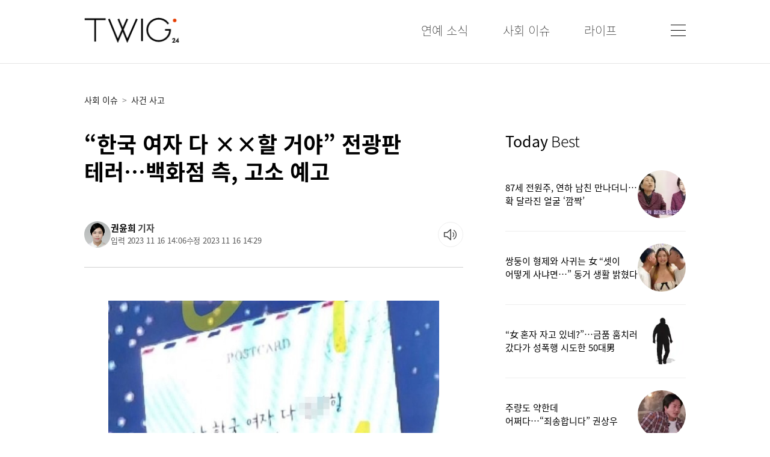

--- FILE ---
content_type: text/html
request_url: https://www.twig24.com/news/world/event/2023/11/16/20231116500125
body_size: 89827
content:
<!DOCTYPE html>
<html lang="ko" prefix="og: https://ogp.me/ns#">
<head>
  <meta charset="utf-8" />
  <meta http-equiv="X-UA-Compatible" content="IE=edge">
  <meta HTTP-EQUIV="Expires" CONTENT="-1">
  <meta name="referrer" content="unsafe-url">
  <meta name="viewport" content="width=device-width,initial-scale=1,maximum-scale=5,user-scalable=yes"/>

  <title>“한국 여자 다 ××할 거야” 전광판 테러…백화점 측, 고소 예고</title>
  <meta name="og:type" property="og:type" content="article"/>
  <meta name="og:title" property="og:title" content="“한국 여자 다 ××할 거야” 전광판 테러…백화점 측, 고소 예고"/>
  <meta name="twitter:title" content="“한국 여자 다 ××할 거야” 전광판 테러…백화점 측, 고소 예고"/>

  <meta name="theme-color" content="#ffffff"/>
  
  <link rel="preload" as="image" href="https://img.seoul.co.kr//img/upload/2023/11/16/SSC_20231116140643.jpg" />
  <meta name="og:image" property="og:image" content="https://img.seoul.co.kr//img/upload/2023/11/16/SSC_20231116140643.jpg"/>
  <meta name="og:smallimage" property="og:smallimage" content="https://img.seoul.co.kr//img/upload/2023/11/16/SSC_20231116140643_N1.jpg">  <!--taboola-->
  <meta name="twitter:image" property="twitter:image" content="https://www.seoul.co.kr//img/upload/2023/11/16/SSC_20231116140643.jpg"/>
  <meta name="twitter:card" content="summary_large_image" />  
  <meta name="robots" content="max-image-preview:large" />
  <meta property="twitter:image:src" content="https://img.seoul.co.kr//img/upload/2023/11/16/SSC_20231116140643.jpg"/>
  

  <meta name="og:url" property="og:url"   content="https://www.twig24.com/news/world/event/2023/11/16/20231116500125" />

  <link rel="canonical" href="https://www.twig24.com/news/world/event/2023/11/16/20231116500125" />

  <link rel="amphtml" href="https://www.twig24.com/amp/world/event/2023/11/16/20231116500125"/>

  <meta property="og:description" content="서울 중구 롯데백화점 본점 전광판에 성범죄를 암시하는 글이 올라왔다. 16일 온라인 커뮤니티와 업계에 따르면 지난 14일 오후 10시쯤 롯데백화점 외벽 전광판에 “나 한국 여자 다 강간할 거야”라는 문구가 등장했다. 같은 뜻의 ‘I’m going to rape every women in Korea‘라는 영어 문장도 함께 노출됐다. 해당 전광판은 성탄절 및 연말 맞이 이벤트성으로, 전광판 앞 QR코드를 활용해 누구든 실시간으로 원하는 메시지를 전"/>
  <meta name="description" content="서울 중구 롯데백화점 본점 전광판에 성범죄를 암시하는 글이 올라왔다. 16일 온라인 커뮤니티와 업계에 따르면 지난 14일 오후 10시쯤 롯데백화점 외벽 전광판에 “나 한국 여자 다 강간할 거야”라는 문구가 등장했다. 같은 뜻의 ‘I’m going to rape every women in Korea‘라는 영어 문장도 함께 노출됐다. 해당 전광판은 성탄절 및 연말 맞이 이벤트성으로, 전광판 앞 QR코드를 활용해 누구든 실시간으로 원하는 메시지를 전">
  <meta name="twitter:description" content="서울 중구 롯데백화점 본점 전광판에 성범죄를 암시하는 글이 올라왔다. 16일 온라인 커뮤니티와 업계에 따르면 지난 14일 오후 10시쯤 롯데백화점 외벽 전광판에 “나 한국 여자 다 강간할 거야”라는 문구가 등장했다. 같은 뜻의 ‘I’m going to rape every women in Korea‘라는 영어 문장도 함께 노출됐다. 해당 전광판은 성탄절 및 연말 맞이 이벤트성으로, 전광판 앞 QR코드를 활용해 누구든 실시간으로 원하는 메시지를 전"/>

  
  <!--
  <meta property="twitter:site" content="@TWIG24"/>
  <meta property="twitter:creator" content="@TWIG24"/>
  -->  

  <meta name="fb:pages" property="fb:pages" content="264054780362220" />  
  <meta name="fb:app_id" property="fb:app_id" content="349779462971199" />
  <meta name="kakao:app_id" property="kakao:app_id" content="4283795867fb5070359e8bcd1aa07a2d" />

  <meta name="article:author" property="article:author" content="https://www.twig24.com" />
  <meta name="article:publisher" property="article:publisher" content="https://www.twig24.com" />
  <meta name="article:published_time" property="article:published_time" content="2023-11-16T14:06:45+09:00"/>

  <link rel="image_src" href="https://imgtwig24.seoul.co.kr/img/favicon-192.png">
  <link rel="apple-touch-icon-precomposed" href="https://imgtwig24.seoul.co.kr/img/favicon-152.png">
  <link rel="shortcut icon" href="https://imgtwig24.seoul.co.kr/img/favicon.ico" type="image/x-icon">

  <link rel="icon" href="https://imgtwig24.seoul.co.kr/img/favicon-16.png" sizes="16x16">
  <link rel="icon" href="https://imgtwig24.seoul.co.kr/img/favicon-32.png" sizes="32x32">
  <link rel="icon" href="https://imgtwig24.seoul.co.kr/img/favicon-57.png" sizes="57x57">
  <link rel="icon" href="https://imgtwig24.seoul.co.kr/img/favicon-72.png" sizes="72x72">
  <link rel="icon" href="https://imgtwig24.seoul.co.kr/img/favicon-96.png" sizes="96x96">
  <link rel="icon" href="https://imgtwig24.seoul.co.kr/img/favicon-120.png" sizes="120x120">
  <link rel="icon" href="https://imgtwig24.seoul.co.kr/img/favicon-144.png" sizes="144x144">
  <link rel="icon" href="https://imgtwig24.seoul.co.kr/img/favicon-152.png" sizes="152x152">
  <link rel="icon" href="https://imgtwig24.seoul.co.kr/img/favicon-192.png" sizes="192x192">

  <meta name="msapplication-TileColor" content="#FFFFFF">
  <meta name="msapplication-TileImage" content="https://imgtwig24.seoul.co.kr/img/favicon-144.png">

  <meta name="naver-site-verification" content="a3a5e8a8e033fca7c02ebc4d9fd17036d11daf1f" />

  <meta property="ssc:create_time" name="ssc:create_time" content="2023 11 16 14:06"/>
  <meta property="ssc:cmsid" name="ssc:cmsid" content="AKR1202311161400431666"/>
  <meta property="ssc:paper_date" name="ssc:paper_date" content="2023-11-16"/>  

  <script type="text/javascript" src="https://imgtwig24.seoul.co.kr/script/jquery.3.2.0.min.js"></script>
  <!--<script type="text/javascript" src="https://imgtwig24.seoul.co.kr/script/jquery.1.9.1.min.js"></script>-->

  <link rel="stylesheet" type="text/css" href="https://imgtwig24.seoul.co.kr/css/twig.css?v=20260122081306" media=all >
  <script type="text/javascript" src="https://imgtwig24.seoul.co.kr/script/twig.js?v=001"></script>

  

  <script src="https://t1.kakaocdn.net/kakao_js_sdk/v1/kakao.min.js"></script>

  <!--taboola newsroom web push-->
  <script src="https://cdn.taboola.com/webpush/publishers/1633561/taboola-push-sdk.js"></script>


  <script type="application/ld+json">
  {"@context":"https://schema.org","@graph":[{"@type":"NewsMediaOrganization","@id":"https://www.twig24.com","name":"트윅","url":"https://www.twig24.com","email":"webmaster@twig24.com","address":{"@type":"PostalAddress","streetAddress":"124, Sejong-daero","addressLocality":"Jung-gu","addressRegion":"Seoul","postalCode":"04520","addressCountry":"KR"},"logo":{"@type":"ImageObject","@id":"https://imgtwig24.seoul.co.kr/img//twig_logo.png","url":"https://imgtwig24.seoul.co.kr/img//twig_logo.png","contentUrl":"https://www.twig24.com//img/twig_logo.png","caption":"트윅","inLanguage":"ko-KR","width":"162","height":"44"},"contactPoint":{"@type":"ContactPoint","telephone":"+82-02-2000-9000","email":"webmaster@twig24.com","contactType":"customer service"},"location":{"@id":"https://www.twig24.com/company/companyView.php"}},{"@type":"WebSite","@id":"https://www.twig24.com","name":"트윅","alternateName":"트윅","url":"https://www.twig24.com","publisher":{"@type":"Organization","@id":"www.twig24.com","name":"트윅","logo":{"@id":"https://imgtwig24.seoul.co.kr/img//twig_logo.png"}},"inLanguage":"ko-KR"},{"@type":"ImageObject","@id":"https://www.seoul.co.kr//img/upload/2023/11/16/SSC_20231116140643.jpg","url":"https://www.seoul.co.kr//img/upload/2023/11/16/SSC_20231116140643.jpg","width":540,"height":380,"inLanguage":"ko-KR"},{"@type":"BreadcrumbList","itemListElement":[{"@type":"ListItem","position":1,"name":"Home","item":"https://www.twig24.com"},{"@type":"ListItem","position":2,"name":"world","item":"https://www.twig24.com/news/newsList.php?section=world"},{"@type":"ListItem","position":3,"name":"“한국 여자 다 ××할 거야” 전광판 테러…백화점 측, 고소 예고","item":"https://www.twig24.com/news/world/event/2023/11/16/20231116500125"}]},{"@type":"NewsArticle","@id":"https://www.twig24.com/news/world/event/2023/11/16/20231116500125","mainEntityOfPage":{"@id":"https://www.twig24.com/news/world/event/2023/11/16/20231116500125"},"headline":"“한국 여자 다 ××할 거야” 전광판 테러…백화점 측, 고소 예고","datePublished":"2023-11-16T14:06:00+09:00","dateModified":"2023-11-16T14:29:00+09:00","description":" 서울 중구 롯데백화점 본점 전광판에 성범죄를 암시하는 글이 올라왔다. 16일 온라인 커뮤니티와 업계에 따르면 지난 14일 오후 10시쯤 롯데백화점 외벽 전광판에 “나 한국 여자 다 강간할 거야”라는 문구가 등장했다. 같은 뜻의 ‘I’m going to rape every women in Korea‘라는 영어 문장도 함께 노출됐다. 해당 전광판은 성탄절 및 연말 맞이 이벤트성으로, 전광판 앞 QR코드를 활용해 누구든 실시간으로 원하는 메시지를 전광판에 올릴 수 있게 기획됐다. 화면은 최대 6개의 메시지가 실리도록 구성됐으며, 전송 순서에 따라 앞선 메시지가 다음 메시지에 밀리는 식으로 운영됐다. 한 네티즌은 당시 상황을 목격한 지인과 나눈 대화를 온라인 커뮤니티에 공유했는데, 목격자는 “롯데백화점 앞을 지나다 전광판에 올라온 문자를 봤으며, 다른 행인 여성과 함께 일부러 다른 메시지를 계속 전송해 문제의 메시지를 밀어냈다”는 취지로 말했다. 이와 관련해 롯데백화점 측은 언론에 “메시지가 게시된 후 직원이 해당 메시지를 내렸으나 다음날 한 시민이 소셜미디어(SNS)에 유포된 사진을 보고 고객센터에 알려왔다”고 밝혔다. 이어 “약 60만개의 비속어 등을 금칙어로 설정한 필터링(여과) 시스템이 있었지만 문제의 단어가 걸러지지 않은 것으로 보인다”고 설명했다. 그러면서 “현재 법률팀에서 고소장 작성을 마치는 대로 서울 남대문경찰서에 제출할 계획”이라고 전했다. 고소 절차는 이르면 오늘 중 마무리될 것으로 알려졌다. 현재 메시지 전송 이벤트는 중단 상태이며, 전광판에는 성탄절 동영상이 재생되고 있다.","articleSection":"world","author":{"@type":"Person","@id":"2018038","name":"권윤희","url":"https://www.twig24.com//news/reporter.php?writerId="},"publisher":{"@id":"www.twig24.com"},"copyrightYear":"2023","image":{"@type":"ImageObject","@id":"https://www.seoul.co.kr//img/upload/2023/11/16/SSC_20231116140643.jpg","url":"https://www.seoul.co.kr//img/upload/2023/11/16/SSC_20231116140643.jpg"},"thumbnailUrl":"https://img.seoul.co.kr//img/upload/2023/11/16/SSC_20231116140643_O2.jpg","speakable":{"@type":"SpeakableSpecification","cssSelector":["article h1","article .article_body"]},"isAccessibleForFree":"True","inLanguage":"ko-KR"},{"@type":"Person","@id":"2018038","url":"https://www.twig24.com/news/reporter.php?writerId=2018038","name":"권윤희","jobTitle":"기자","worksFor":{"@id":"https://www.twig24.com"}}]}
  </script>

  <link href="https://www.twig24.com/xml/rss/google_flash_twig.xml" rel="alternate" type="application/rss+xml" title="www.twig24.com [RSS Flash Articles]" />
  <link rel="hub" href="https://pubsubhubbub.appspot.com/" />

  <link rel='alternate' type='application/rss+xml' href='https://www.twig24.com/xml/rss/google_twig_world.xml' />
  

<!--tttttttt-->

<!--googleAD-->
<script async src="https://securepubads.g.doubleclick.net/tag/js/gpt.js"></script>
<script>
    /*
    function randomInt(min, max) {
        return Math.floor( Math.random() * (max + 1 - min) ) + min;
    }

    var testABInt=randomInt(0,1);
    var slotNameAB=['/62532913,88102618/s_twig24_320x50_overlay-50_31468','/62532913,88102618/s_twig24_320x100_overlay-100_31468'];
    var slotIdAB=['/div-gpt-ad-1700023721883-0','div-gpt-ad-1700023743210-0'];
    var slotSizeAB=[[320, 50],[320, 100]];
    */

    window.googletag = window.googletag || {cmd: []};
    googletag.cmd.push(function() {
    
    //main middle
    //googletag.defineSlot('/88102618/twig_main_cen_300250', [[300, 250], 'fluid'], 'div-gpt-ad-1689556443318-0').addService(googletag.pubads());
    googletag.defineSlot('/23287716654/twig24_main_cen_300250', [[480, 320], [580, 400], [300, 250], [300, 300], 'fluid', [320, 480], [250, 250], [250, 360], [336, 280]], 'div-gpt-ad-1748827651038-0').addService(googletag.pubads());

    //list middle
    //googletag.defineSlot('/88102618/twig_list_cen_300250', [[300, 250], 'fluid'], 'div-gpt-ad-1689556508661-0').addService(googletag.pubads());
    googletag.defineSlot('/23287716654/twig24_list_cen_300250', [[300, 300], [480, 320], [336, 280], [250, 250], [250, 360], 'fluid', [300, 250], [320, 480], [580, 400]], 'div-gpt-ad-1748828018852-0').addService(googletag.pubads());

    //view inner
    //googletag.defineSlot('/88102618/twig_news_cen1_300250', ['fluid', [300, 250]], 'div-gpt-ad-1689556554149-0').addService(googletag.pubads());
    googletag.defineSlot('/23287716654/twig24_news_cen1_300250', [[250, 250], [250, 360], 'fluid', [336, 280], [320, 480], [580, 400], [300, 250], [480, 320], [300, 300]], 'div-gpt-ad-1748828269995-0').addService(googletag.pubads());

    //googletag.defineSlot('/88102618/twig_news_cen22_300250', [[300, 300], [240, 400], [300, 250], [250, 250], [336, 280], [250, 360], [320, 480], [480, 320]], 'div-gpt-ad-1722411933510-0').addService(googletag.pubads());
    //googletag.defineSlot('/88102618/twig_news_cen2_300250', ['fluid'], 'div-gpt-ad-1688003637030-0').addService(googletag.pubads());
    //googletag.defineSlot('/88102618/twig_news_cen2_300250', [[300, 250], 'fluid'], 'div-gpt-ad-1689556601340-0').addService(googletag.pubads());
    googletag.defineSlot('/23287716654/twig24_news_cen2_300250', ['fluid', [320, 480], [580, 400], [336, 280], [250, 250], [300, 250], [300, 300], [250, 360], [480, 320]], 'div-gpt-ad-1748828423065-0').addService(googletag.pubads());

    //googletag.defineSlot('/88102618/twig_news_cen3_300250', [[300, 250], 'fluid'], 'div-gpt-ad-1689556656098-0').addService(googletag.pubads());
    googletag.defineSlot('/23287716654/twig24_news_cen3_300250', [[580, 400], [300, 250], [320, 480], 'fluid', [250, 250], [250, 360], [300, 300], [480, 320]], 'div-gpt-ad-1748828565113-0').addService(googletag.pubads());

    //googletag.defineSlot('/88102618/twig_news_cen4_300250', [[300, 250], 'fluid'], 'div-gpt-ad-1689556698819-0').addService(googletag.pubads());
    //googletag.defineSlot('/88102618/twig_news_cen4_300250', [[250, 360], [320, 480], 'fluid', [480, 320], [580, 400], [300, 300], [250, 250], [300, 250], [336, 280]], 'div-gpt-ad-1727659892566-0').addService(googletag.pubads()); //20240930
    googletag.defineSlot('/23287716654/twig24_news_cen4_300250', ['fluid', [320, 480], [580, 400], [336, 280], [250, 250], [300, 250], [300, 300], [250, 360], [480, 320]], 'div-gpt-ad-1748829000208-0').addService(googletag.pubads());

    //view bottom
    //googletag.defineSlot('/88102618/twig_news_bot1_300250', [[300, 250], 'fluid'], 'div-gpt-ad-1689556757352-0').addService(googletag.pubads());
    googletag.defineSlot('/23287716654/twig24_news_bot1', [[250, 250], [336, 280], [250, 360], [300, 300], [300, 250], [320, 480], [580, 400], [480, 320], 'fluid'], 'div-gpt-ad-1748829999055-0').addService(googletag.pubads());

    //googletag.defineSlot('/88102618/twig_news_bot2_300250', ['fluid', [300, 250]], 'div-gpt-ad-1689556806570-0').addService(googletag.pubads());
    googletag.defineSlot('/23287716654/twig24_news_bot2', [[300, 250], [480, 320], [580, 400], [300, 300], [250, 250], [250, 360], [336, 280], [320, 480], 'fluid'], 'div-gpt-ad-1748830274979-0').addService(googletag.pubads());

    //googletag.defineSlot('/88102618/twig_news_fluid', [[250, 250], 'fluid', [300, 250]], 'div-gpt-ad-1709101647011-0').addService(googletag.pubads());
    googletag.defineSlot('/23287716654/twig24_news_fluid', [[250, 250], [300, 250], 'fluid'], 'div-gpt-ad-1748829675398-0').addService(googletag.pubads());

    googletag.pubads().enableSingleRequest();
    googletag.enableServices();
});
</script>


<!--tttttttt-->

<!--googleAD-->
<script async src="https://securepubads.g.doubleclick.net/tag/js/gpt.js"></script>
<!-- BID STRAPスクリプトの読み込み -->
<script async src="https://fam.adingo.jp/bid-strap/twig24/pb.js"></script>
<script>
  var bsttag = window.bsttag || {cmd: []};
  bsttag.failSafeTimeout = 3000; //header bidding全体のタイムアウト
  bsttag.launchAuction = function (slots) {
    var hbm = {};
    bsttag.cmd.push(function(cmd) {
      hbm = cmd.requestBids({adUnits: slots});
    });

    setTimeout(function () {
      if (hbm.isRequestSent) {
        return;
      }
      hbm.isRequestSent = true;
      googletag.cmd.push(function() {
        googletag.pubads().refresh(slots);
      });
    }, bsttag.failSafeTimeout);
  };

  function randomInt(min, max) {
    return Math.floor( Math.random() * (max + 1 - min) ) + min;
  }

  googletag.cmd.push(function() {    
    //googletag.defineSlot(slotNameAB[testABInt], slotSizeAB[testABInt], slotIdAB[testABInt]).setCollapseEmptyDiv(true, true).addService(googletag.pubads());
    googletag.defineSlot('/62532913,88102618/s_twig24_320x100_overlay-100_31468', [320, 100], 'div-gpt-ad-1700023743210-0').setCollapseEmptyDiv(true, true).addService(googletag.pubads());
    
    googletag.pubads().setTargeting("fluct_ad_group", String(randomInt(1, 10)));
    googletag.pubads().enableSingleRequest();
    googletag.pubads().disableInitialLoad();
    googletag.enableServices();

    bsttag.launchAuction();
  });
</script>

<script type="text/javascript">
  window._taboola = window._taboola || [];
  _taboola.push({article:'auto'});
  !function (e, f, u, i) {
    if (!document.getElementById(i)){
      e.async = 1;
      e.src = u;
      e.id = i;
      f.parentNode.insertBefore(e, f);
    }
  }(document.createElement('script'),
  document.getElementsByTagName('script')[0],
  '//cdn.taboola.com/libtrc/twig-twig-responsive/loader.js',
  'tb_loader_script');
  if(window.performance && typeof window.performance.mark == 'function')
    {window.performance.mark('tbl_ic');}
</script>

<script async src="https://d1s87id6169zda.cloudfront.net/js/twig_news_admaru.js"></script>

<!--MS Bing Clarity
<script type="text/javascript">
    (function(c,l,a,r,i,t,y){
        c[a]=c[a]||function(){(c[a].q=c[a].q||[]).push(arguments)};
        t=l.createElement(r);t.async=1;t.src="https://www.clarity.ms/tag/"+i;
        y=l.getElementsByTagName(r)[0];y.parentNode.insertBefore(t,y);
    })(window, document, "clarity", "script", "i41r2srqrm");
</script>
-->

</head>

<body class="twg_body">

<div class="twg_wrap">
<div class="header_wrap">
    <div class="header_Inner">
	  <div id="" class="header_Inner_left">
	    <div class="logo_div"><a href="/" title="트윅 홈"><img class="logo_image" src="https://imgtwig24.seoul.co.kr/img/twig_logo.png" alt="logo" title="logo"/></a></div>		
	  </div>
	  <div id="" class="header_Inner_right">
	    <nav class="menu_div">
		  <ul>
		    <li><div><a href="/news/newsList.php?section=entertainments" title="연예소식"><span class="nav_top_menu">연예 소식</span></a></div></li>
			<li><div><a href="/news/newsList.php?section=world" title="사회이슈"><span class="nav_top_menu">사회 이슈</span></a></div></li>
			<li><div><a href="/news/newsList.php?section=lifestyle" title="라이프"><span class="nav_top_menu">라이프</span></a></div></li>
		  </ul>
	    </nav>
	    <div class="menuBtn_div"><a href="javascript:showAllMenu();" title="메뉴 열기"><img src="https://imgtwig24.seoul.co.kr/img/menu_btn4.webp" alt="메뉴 버튼" title="메뉴 버튼"/></a></div>		<!--webp 20250610-->
	  </div>
	  
	</div>
  </div>

  <div class="fixed_header_wrap">
    <div class="header_Inner">
	  <div id="" class="header_Inner_right">
	    <nav class="menu_div">
		  <ul>
		    <li><div><a href="/news/newsList.php?section=entertainments" title="연예소식"><span class="nav_top_menu">연예 소식</span></a></div></li>
			<li><div><a href="/news/newsList.php?section=world" title="사회이슈"><span class="nav_top_menu">사회 이슈</span></a></div></li>
			<li><div><a href="/news/newsList.php?section=lifestyle" title="라이프"><span class="nav_top_menu">라이프</span></a></div></li>
		  </ul>
	    </nav>
	    <div class="menuBtn_div"><a href="javascript:showAllMenu();" title="모든 메뉴"><img class="menu_btn_image" src="https://imgtwig24.seoul.co.kr/img/menu_btn.webp" alt="메뉴 버튼" title="메뉴 버튼"/></a></div>		<!--webp 20250610-->
	  </div>	  
	</div>
	<div id="" class="progressWrap"><div id="" class="progressBar"></div></div>
  </div>

  <script>   
   $(window).scroll(function(){
	   if($(".articleView").length>0){
		   /*var sHeight=$(document).height();*/
		   var sHeight=$(".articleView").offset().top+$(".articleView").height();
		   var docHeight=sHeight-$(window).height();
		   var progressWidth=($(window).scrollTop()*100)/docHeight;
		   progressWidth=progressWidth>100?100:progressWidth;
		   $('.progressBar').css({'width':progressWidth + '%'});	
		   if($(window).scrollTop()>120){
			   $(".fixed_header_wrap").slideDown("fast");
		   }else{
			   $(".fixed_header_wrap").slideUp("fast");		
		   }
	    }
   });
  </script>

  <div id="" class="all_menu_div">
  <div id="" class="all_menu_div_inner">
    <div id="" class="all_menu_close_div">
	    <a href="javascript:closeAllMenu();" title="메뉴 닫기"><img class="all_menu_close_image" src="https://imgtwig24.seoul.co.kr/img/close.webp" alt="닫기 버튼" title="닫기 버튼"/></a>	<!--webp 20250610-->
	</div>
    <div id="" class="all_menu_logo_div">
	    <a href="/" title="트윅 홈"><img class="all_menu_logo_image" src="https://imgtwig24.seoul.co.kr/img/twig_logo_white.png" alt="logo" title="logo"/></a>
	</div>
    <nav class="all_menu_nav">	
	  <ul>
	    <li class="nav_li_1depth">
		  <a href="/news/newsList.php?section=entertainments" title="연예소식 뉴스"><span class="nav_menu_1depth">연예 소식</span></a>
		  <ul>
		    <li class="nav_li_2depth"><a href="/news/newsList.php?section=broadcasting" title="방송 뉴스"><span class="nav_menu_2depth">방송</span></a></li>
			<li class="nav_li_2depth"><a href="/news/newsList.php?section=celebrity" title="스타요즘 뉴스"><span class="nav_menu_2depth">스타요즘</span></a></li>
		  </ul>
		</li>
		<li class="nav_li_1depth"><a href="/news/newsList.php?section=world" title="사회이슈 뉴스"><span class="nav_menu_1depth">사회 이슈</span></a>
		  <ul>
		    <li class="nav_li_2depth"><a href="/news/newsList.php?section=event" title="사건 사고 뉴스"><span class="nav_menu_2depth">사건 사고</span></a></li>
			<li class="nav_li_2depth"><a href="/news/newsList.php?section=global-topic" title="해외토픽"><span class="nav_menu_2depth">해외토픽</span></a></li>
			<li class="nav_li_2depth"><a href="/news/newsList.php?section=crime-law" title="죄와 법"><span class="nav_menu_2depth">죄와 법</span></a></li>			
		  </ul>
		</li>
		<li class="nav_li_1depth"><a href="/news/newsList.php?section=lifestyle" title="라이프 뉴스"><span class="nav_menu_1depth">라이프</span></a>
		  <ul>
		    <li class="nav_li_2depth"><a href="/news/newsList.php?section=healthcare" title="건강 뉴스"><span class="nav_menu_2depth">건강</span></a></li>
			<li class="nav_li_2depth"><a href="/news/newsList.php?section=trip" title="여행 뉴스"><span class="nav_menu_2depth">여행</span></a></li>
			<li class="nav_li_2depth"><a href="/news/newsList.php?section=athletic" title="스포츠 뉴스"><span class="nav_menu_2depth">스포츠</span></a></li>
		  </ul>
		</li>
	  </ul>
	</nav>
  </div>
  </div>

  <script>
	function showAllMenu(){
		$(".all_menu_div").slideDown("fast");
	}

	function closeAllMenu(){
		$(".all_menu_div").slideUp("fast");
	}
  </script>

<style>
.subTitle_s0, .subTitle_s2 { margin-bottom: 40px; }
</style>


<script type="text/javascript" src="/script/clipboard.js-master/dist/clipboard.min.js"></script>
  <div class="contents_wrap contents_wrap_articleView">
    <div class="contents_inner">
	  <div id="" class="articleView_line"></div>
	  <div id="" class="articleView_wrapper">

	    <div id="" class="left_side_div">
	      <article id="articleWrap" class="articleView">
		    <div id="" class="articleView_nav_div">
			  <nav class="articleView_nav">
			    <ul>
				  <li><a href="/news/newsList.php?section=world" title="사회 이슈"><span class="nav_list_menu">사회 이슈</span></a></li>
<li><span class="list_nav_arrow">></span><a href="/news/newsList.php?section=event" title="사건 사고"><span class="nav_list_menu">사건 사고</span></a></li>			    </ul>
			  </nav>	
		    </div>
		    <div class="article_title_div">
		      <h1 class="article_title">“한국 여자 다 ××할 거야” 전광판 테러…백화점 측, 고소 예고</h1>
		    </div>

			

			<div class="viewHeaderBottom">
				<div class="articleInfoWrap">
<a href="/news/reporter.php?writerId=2018038" title="권윤희 기자"><div class="reporterImage"><img src="https://img.seoul.co.kr/img/n24/writer/s_2018038.png.webp" alt="권윤희 기자"></div></a>					<div>
<div class="repoterName"><a href='/news/reporter.php?writerId=2018038'>권윤희</a> 기자</div>						<div class="publishTimeDiv">
							<span class="">입력 2023 11 16 14:06</span>
							<span class="">수정 2023 11 16 14:29</span>
						</div>
					</div>
				</div>				

				<div class="soundNews-button-wrap resetTTS">
					<input type="hidden" id="tts_file" value="">
					<div class="loadingIcon"></div>
					<div class="viewTool-soundNews hideText">
						<div class="soundNewsButton hideText" id="playTTSBtn" title="기사 읽어주기">기사 소리로 듣기</div>
						<div class="soundWave">
						</div>
						<div class="newsReplay hideText" id="replayTTSBtn" title="처음부터 다시듣기">다시듣기</div>
					</div>
				</div>				
			</div>
			
<script>
var audio;
var playStatus="reset";
var articleId="20231116500125";

 $("#playTTSBtn").click(function () {
	 if(playStatus=="reset"){
		 loadTTSFile();						 						
	 }else{
		 playTTS();						
	 }
 });

 $("#replayTTSBtn").click(function () {
	 playStatus="replay";						 
	 playTTS();						
	 
 });

 function ttsButtonStatus(status){
	 playStatus=status;
	 $('.soundNews-button-wrap').removeClass('loadingTTS playTTS pauseTTS resetTTS');
	 $('.soundNews-button-wrap').addClass(status+'TTS');

	 var sbTitle;
	 if(playStatus=="loading"){
		 sbTitle="음성을 생성중입니다.";
	 }else if(playStatus=="play"){
		 sbTitle="일시정지";						 
	 }else if(playStatus=="pause"){
		 sbTitle="이어서 듣기";						 
	 }else{ //default reset
		 sbTitle="기사 읽어주기";						 
	 }
	 $(".soundNewsButton").attr("title",sbTitle);
 }

function playTTS(){
	var ttsUrl=$('#tts_file').val();

	if(!audio){
		audio = new Audio(ttsUrl);
		audio.addEventListener('ended',function(){							
			ttsButtonStatus("reset");
		});
	}

	if(playStatus=="replay"){
		audio.currentTime=0;
		audio.play();
		ttsButtonStatus("play");						

	}else if(playStatus=="play"){
		audio.pause();						
		ttsButtonStatus("pause");						
	}else{
		audio.play();
		ttsButtonStatus("play");
	}
}

function loadTTSFile(){
	ttsButtonStatus("loading");

	if($("#tts_file").val()=="" || $("#tts_file").val()=="undefined"){
		
		$.ajax({
		  type: "GET",
		  url: "/news/getTTSAjax.php?articleId="+articleId,
		  dataType: "jsonp",
		  success:function(result){
			var tmpFile=result.content;
			$("#tts_file").val(tmpFile);
			//alert(tmpFile + " 로딩완료");
			playTTS();
		  },
		  timeout: 1000*120,
		  error:function(){						
			alert("데이터 수신에 실패 하였습니다.");			
		  }
		});	
		
	}else{
		playTTS();
	}					
						
}

</script>
			

			
			
			<div id="" class="article_body">

			  <div id="" class="article_image_wrapper">
				<figure class="article_image_figure">

			      <img class="article_image" src="https://img.seoul.co.kr//img/upload/2023/11/16/SSC_20231116140643.jpg" alt="지난 14일 오후 10시쯤 롯데백화점 외벽 전광판에 “나 한국 여자 다 강간할 거야”라는 문구가 등장했다. 같은 뜻의 ‘I’m going to rape every women in Korea‘라는 영어 문장도 함께 노출됐다. 온라인 커뮤니티" title="지난 14일 오후 10시쯤 롯데백화점 외벽 전광판에 “나 한국 여자 다 강간할 거야”라는 문구가 등장했다. 같은 뜻의 ‘I’m going to rape every women in Korea‘라는 영어 문장도 함께 노출됐다. 온라인 커뮤니티"  fetchpriority="high" decoding="async" width='540' height='380' 
				   srcset="https://img.seoul.co.kr//img/upload/2023/11/16/SSC_20231116140643_V.jpg 660w, https://img.seoul.co.kr//img/upload/2023/11/16/SSC_20231116140643_O2.jpg 1200w,  https://img.seoul.co.kr//img/upload/2023/11/16/SSC_20231116140643.jpg 3x" sizes="(max-width: 660px) 660px, 1200px"  />

 <figcaption class="article_image_figcaption">지난 14일 오후 10시쯤 롯데백화점 외벽 전광판에 “나 한국 여자 다 강간할 거야”라는 문구가 등장했다. 같은 뜻의 ‘I’m going to rape every women in Korea‘라는 영어 문장도 함께 노출됐다. 온라인 커뮤니티</figcaption>			    </figure>
			  </div>서울 중구 롯데백화점 본점 전광판에 성범죄를 암시하는 글이 올라왔다.<br><br>16일 온라인 커뮤니티와 업계에 따르면 지난 14일 오후 10시쯤 롯데백화점 외벽 전광판에 “나 한국 여자 다 강간할 거야”라는 문구가 등장했다. 같은 뜻의 ‘I’m going to rape every women in Korea‘라는 영어 문장도 함께 노출됐다.<br><div class="articleInnerAdWrap" style="width:100%;text-align:center;margin-top:20px;">
    <!--
  <div id='div-gpt-ad-1689556554149-0' style='min-width: 300px; min-height: 250px;'>
    <script>
    googletag.cmd.push(function() { googletag.display('div-gpt-ad-1689556554149-0'); });
    </script>
  </div>
    -->
    <!-- /23287716654/twig24_news_cen1_300250 -->
    <div id='div-gpt-ad-1748828269995-0' style='min-width: 250px; min-height: 250px;'>
    <script>
        googletag.cmd.push(function() { googletag.display('div-gpt-ad-1748828269995-0'); });
    </script>
    </div>
</div>
<br>해당 전광판은 성탄절 및 연말 맞이 이벤트성으로, 전광판 앞 QR코드를 활용해 누구든 실시간으로 원하는 메시지를 전광판에 올릴 수 있게 기획됐다.<br><br>화면은 최대 6개의 메시지가 실리도록 구성됐으며, 전송 순서에 따라 앞선 메시지가 다음 메시지에 밀리는 식으로 운영됐다.<br><div class="articleInnerAdWrap" style="width:100%;text-align:center;margin-top:20px;">
    <!-- /23287716654/twig24_news_cen2_300250 -->
    <div id='div-gpt-ad-1748828423065-0' style='min-width: 250px; min-height: 250px;'>
    <script>
        googletag.cmd.push(function() { googletag.display('div-gpt-ad-1748828423065-0'); });
    </script>
    </div>
  <!-- /88102618/twig_news_cen22_300250 -->
  <!--
  <div id='div-gpt-ad-1722411933510-0' style='min-width: 240px; min-height: 250px;'> 
    <script>googletag.cmd.push(function() { googletag.display('div-gpt-ad-1722411933510-0'); });</script> 
  </div>
  -->
<!--
  <div id='div-gpt-ad-1688003637030-0' style='min-width: 300px;'>
    <script>
    googletag.cmd.push(function() { googletag.display('div-gpt-ad-1688003637030-0'); });
    </script>
  </div>
-->
</div>
<br>한 네티즌은 당시 상황을 목격한 지인과 나눈 대화를 온라인 커뮤니티에 공유했는데, 목격자는 “롯데백화점 앞을 지나다 전광판에 올라온 문자를 봤으며, 다른 행인 여성과 함께 일부러 다른 메시지를 계속 전송해 문제의 메시지를 밀어냈다”는 취지로 말했다.<br><br>이와 관련해 롯데백화점 측은 언론에 “메시지가 게시된 후 직원이 해당 메시지를 내렸으나 다음날 한 시민이 소셜미디어(SNS)에 유포된 사진을 보고 고객센터에 알려왔다”고 밝혔다.<br><div class="articleInnerAdWrap" style="width:100%;text-align:center;margin-top:20px;">
<!--
  <div id='div-gpt-ad-1689556656098-0' style='min-width: 300px; min-height: 250px;'>
    <script>
    googletag.cmd.push(function() { googletag.display('div-gpt-ad-1689556656098-0'); });
    </script>
  </div>
-->
    <!-- /23287716654/twig24_news_cen3_300250 -->
    <div id='div-gpt-ad-1748828565113-0' style='min-width: 250px; min-height: 250px;'>
        <script>
            googletag.cmd.push(function() { googletag.display('div-gpt-ad-1748828565113-0'); });
        </script>
    </div>
</div>
<br>이어 “약 60만개의 비속어 등을 금칙어로 설정한 필터링(여과) 시스템이 있었지만 문제의 단어가 걸러지지 않은 것으로 보인다”고 설명했다.<br><br>그러면서 “현재 법률팀에서 고소장 작성을 마치는 대로 서울 남대문경찰서에 제출할 계획”이라고 전했다. 고소 절차는 이르면 오늘 중 마무리될 것으로 알려졌다.<br><div class="articleInnerAdWrap" style="width:100%;text-align:center;margin-top:20px;">
    <!--
  <div id='div-gpt-ad-1727659892566-0' style='min-width: 250px; min-height: 250px;'>
    <script>
      googletag.cmd.push(function() { googletag.display('div-gpt-ad-1727659892566-0'); });
    </script>
  </div>
    -->
    <!-- /23287716654/twig24_news_cen4_300250 -->
    <div id='div-gpt-ad-1748829000208-0' style='min-width: 250px; min-height: 250px;'>
    <script>
        googletag.cmd.push(function() { googletag.display('div-gpt-ad-1748829000208-0'); });
    </script>
    </div>
</div>
<br>현재 메시지 전송 이벤트는 중단 상태이며, 전광판에는 성탄절 동영상이 재생되고 있다.<div id="" class="article_image_wrapper">
				<figure class="article_image_figure">

				  <img class="article_image lazy" data-src="https://img.seoul.co.kr//img/upload/2023/11/16/SSC_20231116140644.jpg" alt="지난 14일 오후 10시쯤 롯데백화점 외벽 전광판에 “나 한국 여자 다 강간할 거야”라는 문구가 등장했다. 같은 뜻의 ‘I’m going to rape every women in Korea‘라는 영어 문장도 함께 노출됐다. 온라인 커뮤니티" title="지난 14일 오후 10시쯤 롯데백화점 외벽 전광판에 “나 한국 여자 다 강간할 거야”라는 문구가 등장했다. 같은 뜻의 ‘I’m going to rape every women in Korea‘라는 영어 문장도 함께 노출됐다. 온라인 커뮤니티" decoding="async" width='540' height='719' 
				   data-srcset="https://img.seoul.co.kr//img/upload/2023/11/16/SSC_20231116140644_V.jpg 660w, https://img.seoul.co.kr//img/upload/2023/11/16/SSC_20231116140644_O2.jpg 1200w,  https://img.seoul.co.kr//img/upload/2023/11/16/SSC_20231116140644.jpg 3x" sizes="(max-width: 660px) 660px, 1200px"  />

 <figcaption class="article_image_figcaption">지난 14일 오후 10시쯤 롯데백화점 외벽 전광판에 “나 한국 여자 다 강간할 거야”라는 문구가 등장했다. 같은 뜻의 ‘I’m going to rape every women in Korea‘라는 영어 문장도 함께 노출됐다. 온라인 커뮤니티</figcaption>			    </figure>
			  </div><br><br>권윤희 기자
			  
			</div><!--article_body-->


<script>
  clipboard= new ClipboardJS('.btn');
  clipboard.on('success', function(e) {
	  //alert(e.text);
	  showClipboardTooltip(this,'링크가 복사되었습니다.')    
    e.clearSelection();
  });

  function showClipboardTooltip(obj,msg){
	  $("#clipboardTooltip").text(msg);
	  $("#clipboardTooltip").fadeIn(300).delay(2000).fadeOut(1000);	  
  }


	$(window).on("resize load", function(event){
	  var movieWidth=$(".article_body").width();
	  var movieHeight=(movieWidth*9)/16;
	  $(".moviesDiv").css({"width":"100%","height":movieHeight+"px"});
	});

</script>


			<div class="sns_share_div" >
			  <ul>
			    <li><a href="javascript:shareSNS('kakao');" title="카카오 공유하기"><img class="" alt="카카오 공유하기" title="카카오 공유하기" src="https://imgtwig24.seoul.co.kr/img//S_kakao.png"/></a></li>
				<li><a href="javascript:shareSNS('facebook');" title="페이스북 공유하기"><img class="" alt="페이스북 공유하기" title="페이스북 공유하기" src="https://imgtwig24.seoul.co.kr/img//S_face.png" /></a></li>
				<li><a href="javascript:shareSNS('twitter');" title="트위터 공유하기"><img class="" alt="트위터 공유하기" title="트위터 공유하기" src="https://imgtwig24.seoul.co.kr/img//S_x.png" /></a></li>
				<li><a href="javascript:shareSNS('naverblog');" title="네이버블로그 공유하기"><img class="" alt="네이버블로그 공유하기" title="네이버블로그 공유하기" src="https://imgtwig24.seoul.co.kr/img//S_naver.png" /></a></li>
				<li><a href="javascript:shareSNS('naverband');" title="네이버밴드 공유하기"><img class="" alt="네이버밴드 공유하기" title="네이버밴드 공유하기" src="https://imgtwig24.seoul.co.kr/img//S_band.png" /></a></li>
				<li style="position:relative;"><input type='image' class="btn" data-clipboard-text="https://www.twig24.com/news/world/event/2023/11/16/20231116500125" alt="링크 복사하기" title="링크 복사하기" src="https://imgtwig24.seoul.co.kr/img//S_link.png" /><div id="clipboardTooltip" class="clipboardTooltip">		
			  </div></li>				
			  </ul>
			  

			</div>

			<style>
			.clipboardTooltip{position:absolute;top:0;right:0px;min-width:170px;background-color:#000000;color:#ffffff;font-weight:300px;font-size:15px;padding:5px;border-radius:5px;display:none;}
				
			</style>

<script>
const useLazyLoading = () => {
  const imgs = document.querySelectorAll('.lazy');

  const observerCallback = (entries, observer) => {
    entries.forEach(({ isIntersecting, intersectionRatio, target }) => {
      if (isIntersecting && intersectionRatio > 0) {
        target.src = target.dataset.src;
        target.classList.remove("lazy");
        observer.unobserve(target);
      }
    });
  };

  const io = new IntersectionObserver(observerCallback);
  imgs.forEach((img) => io.observe(img));
};

useLazyLoading();
</script>
			
			<div class="article_copyright_div">
			  <span>ⓒ 트윅, 무단 전재 및 재배포 금지</span>
			</div>


			<!-- AI퀴즈 결과페이지 광고 -->
			



		  </article>
		  <div class="viewBottomAdWrap" style="width:100%;text-align:center;margin-top:20px;">
    <!--
  <div id='div-gpt-ad-1689556757352-0' style='min-width: 300px; min-height: 250px;'>
    <script>
    googletag.cmd.push(function() { googletag.display('div-gpt-ad-1689556757352-0'); });
    </script>
  </div>
    -->
    <!-- /23287716654/twig24_news_bot1 -->
    <div id='div-gpt-ad-1748829999055-0' style='min-width: 250px; min-height: 250px;'>
    <script>
    googletag.cmd.push(function() { googletag.display('div-gpt-ad-1748829999055-0'); });
    </script>
    </div>
</div>

		  
<!-- 댓글 영역 :: start -->
<div class="viewBottomAdWrap" id="new_iframeLivere" style="width:100%;text-align:center;margin-top:50px;">

   <div id="lv-container" data-id="seoulnews" data-uid="MTk2Ny82MDU5Ni8zNzA2Nw==" style="position:relative;">

	<script type="text/javascript">

	var pageUrl="www.twig24.com//news/world/event/2023/11/16/20231116500125";

	window.livereOptions = {
		refer:pageUrl,
		site:'https://'+pageUrl
	};

	(function(d, s) {
		var j, e = d.getElementsByTagName(s)[0];
		if (typeof LivereTower === 'function') { return; }
		j = d.createElement(s);
		j.src = 'https://cdn-city.livere.com/js/embed.dist.js';
		j.async = true;
		e.parentNode.insertBefore(j, e);		   
	})(document, 'script');

	</script>   

   </div>
</div>
<!-- //댓글 영역 :: end -->


		</div><!--left_side_div-->

		<div id="" class="right_side_div">
		  <div id="" class="module_article_wrap module_article_today_best">
		  <div class="sectionTitle best">
		    <span class="f400">Today</span><span class="">Best</span>
		  </div>
		  <div id="" class="module_article_list r_circle">
		    <ol>	
			  <li>
			    <a href="/news/entertainments/celebrity/2026/01/21/20260121500045" title="87세 전원주, 연하 남친 만나더니…확 달라진 얼굴 ‘깜짝’">
			    <div class="module_article_div">
				  <div class="module_article_title_div"><h2 class="module_article_title lineclamp2">87세 전원주, 연하 남친 만나더니…확 달라진 얼굴 ‘깜짝’</h2></div>
				  <div class="module_article_image_wrap circle_rds"><img class="module_article_image" alt="thumbnail - 87세 전원주, 연하 남친 만나더니…확 달라진 얼굴 ‘깜짝’" title="thumbnail - 87세 전원주, 연하 남친 만나더니…확 달라진 얼굴 ‘깜짝’" src="https://img.seoul.co.kr/img/upload/2026/01/21/SSC_20260121103224_N.jpg.webp" loading="lazy"/></div>
			    </div>
				</a>
			  </li>
			  <li>
			    <a href="/news/world/global-topic/2026/01/21/20260121500034" title="쌍둥이 형제와 사귀는 女 “셋이 어떻게 사냐면…” 동거 생활 밝혔다">
			    <div class="module_article_div">
				  <div class="module_article_title_div"><h2 class="module_article_title lineclamp2">쌍둥이 형제와 사귀는 女 “셋이 어떻게 사냐면…” 동거 생활 밝혔다</h2></div>
				  <div class="module_article_image_wrap circle_rds"><img class="module_article_image" alt="thumbnail - 쌍둥이 형제와 사귀는 女 “셋이 어떻게 사냐면…” 동거 생활 밝혔다" title="thumbnail - 쌍둥이 형제와 사귀는 女 “셋이 어떻게 사냐면…” 동거 생활 밝혔다" src="https://img.seoul.co.kr/img/upload/2026/01/21/SSC_20260121100211_N.png.webp" loading="lazy"/></div>
			    </div>
				</a>
			  </li>
			  <li>
			    <a href="/news/world/event/2026/01/21/20260121500229" title="“女 혼자 자고 있네?”…금품 훔치러 갔다가 성폭행 시도한 50대男">
			    <div class="module_article_div">
				  <div class="module_article_title_div"><h2 class="module_article_title lineclamp2">“女 혼자 자고 있네?”…금품 훔치러 갔다가 성폭행 시도한 50대男</h2></div>
				  <div class="module_article_image_wrap circle_rds"><img class="module_article_image" alt="thumbnail - “女 혼자 자고 있네?”…금품 훔치러 갔다가 성폭행 시도한 50대男" title="thumbnail - “女 혼자 자고 있네?”…금품 훔치러 갔다가 성폭행 시도한 50대男" src="https://img.seoul.co.kr/img/upload/2026/01/21/SSC_20260121185909_N.jpg.webp" loading="lazy"/></div>
			    </div>
				</a>
			  </li>
			  <li>
			    <a href="/news/entertainments/celebrity/2026/01/21/20260121500019" title="주량도 약한데 어쩌다…“죄송합니다” 권상우 ‘만취’ 사과">
			    <div class="module_article_div">
				  <div class="module_article_title_div"><h2 class="module_article_title lineclamp2">주량도 약한데 어쩌다…“죄송합니다” 권상우 ‘만취’ 사과</h2></div>
				  <div class="module_article_image_wrap circle_rds"><img class="module_article_image" alt="thumbnail - 주량도 약한데 어쩌다…“죄송합니다” 권상우 ‘만취’ 사과" title="thumbnail - 주량도 약한데 어쩌다…“죄송합니다” 권상우 ‘만취’ 사과" src="https://img.seoul.co.kr/img/upload/2026/01/21/SSC_20260121092221_N.jpg.webp" loading="lazy"/></div>
			    </div>
				</a>
			  </li>
			  <li>
			    <a href="/news/world/event/2026/01/22/20260122500002" title="“모은 돈 5천만원” 결혼하자던 남친, 알고 보니 재산 4억…“시험해봤다네요” 황당">
			    <div class="module_article_div">
				  <div class="module_article_title_div"><h2 class="module_article_title lineclamp2">“모은 돈 5천만원” 결혼하자던 남친, 알고 보니 재산 4억…“시험해봤다네요” 황당</h2></div>
				  <div class="module_article_image_wrap circle_rds"><img class="module_article_image" alt="thumbnail - “모은 돈 5천만원” 결혼하자던 남친, 알고 보니 재산 4억…“시험해봤다네요” 황당" title="thumbnail - “모은 돈 5천만원” 결혼하자던 남친, 알고 보니 재산 4억…“시험해봤다네요” 황당" src="https://img.seoul.co.kr/img/upload/2025/12/21/SSC_20251221124249_N.jpg.webp" loading="lazy"/></div>
			    </div>
				</a>
			  </li>
			  <li>
			    <a href="/news/lifestyle/healthcare/2026/01/21/20260121500221" title="‘이곳’ 다녀온 손톱, 변기보다 10배 더러워…피해야 할 5가지">
			    <div class="module_article_div">
				  <div class="module_article_title_div"><h2 class="module_article_title lineclamp2">‘이곳’ 다녀온 손톱, 변기보다 10배 더러워…피해야 할 5가지</h2></div>
				  <div class="module_article_image_wrap circle_rds"><img class="module_article_image" alt="thumbnail - ‘이곳’ 다녀온 손톱, 변기보다 10배 더러워…피해야 할 5가지" title="thumbnail - ‘이곳’ 다녀온 손톱, 변기보다 10배 더러워…피해야 할 5가지" src="https://img.seoul.co.kr/img/upload/2026/01/21/SSC_20260121174317_N.jpg.webp" loading="lazy"/></div>
			    </div>
				</a>
			  </li>
			</ol>
		  </div>
		</div>
		  <div class="viewBottomAdWrap" style="width:100%;text-align:center;margin-top:20px;margin-bottom:-30px;">
<!--
  <div id='div-gpt-ad-1689556806570-0' style='min-width: 300px; min-height: 250px;'>
    <script>
    googletag.cmd.push(function() { googletag.display('div-gpt-ad-1689556806570-0'); });
    </script>
  </div>
-->
<!-- /23287716654/twig24_news_bot2 -->
    <div id='div-gpt-ad-1748830274979-0' style='min-width: 250px; min-height: 250px;'>
        <script>
        googletag.cmd.push(function() { googletag.display('div-gpt-ad-1748830274979-0'); });
        </script>
    </div>
</div>

		  
		</div><!--right_side_div-->

	  </div><!--articleView_wrapper-->

	  <div class="bottomAdWrapper">
  <div id="taboola-below-article-thumbnails"></div>
  <script type="text/javascript">
    window._taboola = window._taboola || [];
    _taboola.push({
      mode: 'thumbnails-a',
      container: 'taboola-below-article-thumbnails',
      placement: 'Below Article Thumbnails',
      target_type: 'mix'
    });
  </script>
</div>


	  <div id="" class="section_article_wrapper">
	    <div id="" class="section_article_inner circle6">

	      <div class="sectionTitle">
		    <span class="han">연예의 참견</span>
		  </div>

		  <div id="moduleBox_entertainments" class="section_article_list circle6">
		    <ul>
		      <li >
			    <a href="/news/entertainments/2026/01/22/20260122500009" title="임성근, ‘전과 6범’ 인정… “가족 욕 멈춰달라” 눈물로 호소">
		  	    <div id="" class="section_article_div">
		  		  <div class="section_article_image_wrap circle_rds"><img class="section_article_image" alt="thumbnail - 임성근, ‘전과 6범’ 인정… “가족 욕 멈춰달라” 눈물로 호소" title="thumbnail - 임성근, ‘전과 6범’ 인정… “가족 욕 멈춰달라” 눈물로 호소" src="https://img.seoul.co.kr/img/upload/2026/01/22/SSC_20260122073312_N.jpg.webp" loading="lazy"/></div>				
		  		  <div class="section_article_title_div"><span class="section_article_section_name">연예 소식</span><h2 class="section_article_title lineclamp2">임성근, ‘전과 6범’ 인정… “가족 욕 멈춰달라” 눈물로 호소</h2></div>
		  	    </div>
				</a>
		  	  </li>
		      <li >
			    <a href="/news/entertainments/celebrity/2026/01/22/20260122500001" title="김영철, ‘성실 아이콘’ 이유 있었다…“친형 고3 때 사망”">
		  	    <div id="" class="section_article_div">
		  		  <div class="section_article_image_wrap circle_rds"><img class="section_article_image" alt="thumbnail - 김영철, ‘성실 아이콘’ 이유 있었다…“친형 고3 때 사망”" title="thumbnail - 김영철, ‘성실 아이콘’ 이유 있었다…“친형 고3 때 사망”" src="https://img.seoul.co.kr/img/upload/2026/01/22/SSC_20260122003131_N.jpg.webp" loading="lazy"/></div>				
		  		  <div class="section_article_title_div"><span class="section_article_section_name">스타 요즘</span><h2 class="section_article_title lineclamp2">김영철, ‘성실 아이콘’ 이유 있었다…“친형 고3 때 사망”</h2></div>
		  	    </div>
				</a>
		  	  </li>
		      <li >
			    <a href="/news/entertainments/celebrity/2026/01/21/20260121500228" title="“54세 맞아?” 이영애 동안 비결…아침에 ‘이것’부터 먹는다">
		  	    <div id="" class="section_article_div">
		  		  <div class="section_article_image_wrap circle_rds"><img class="section_article_image" alt="thumbnail - “54세 맞아?” 이영애 동안 비결…아침에 ‘이것’부터 먹는다" title="thumbnail - “54세 맞아?” 이영애 동안 비결…아침에 ‘이것’부터 먹는다" src="https://img.seoul.co.kr/img/upload/2026/01/21/SSC_20260121182528_N.jpg.webp" loading="lazy"/></div>				
		  		  <div class="section_article_title_div"><span class="section_article_section_name">스타 요즘</span><h2 class="section_article_title lineclamp2">“54세 맞아?” 이영애 동안 비결…아침에 ‘이것’부터 먹는다</h2></div>
		  	    </div>
				</a>
		  	  </li>
		      <li >
			    <a href="/news/entertainments/celebrity/2026/01/21/20260121500219" title="박나래와 ‘합동 생파’ 하던 기안84, 15살 연하女 스타와…">
		  	    <div id="" class="section_article_div">
		  		  <div class="section_article_image_wrap circle_rds"><img class="section_article_image" alt="thumbnail - 박나래와 ‘합동 생파’ 하던 기안84, 15살 연하女 스타와…" title="thumbnail - 박나래와 ‘합동 생파’ 하던 기안84, 15살 연하女 스타와…" src="https://img.seoul.co.kr/img/upload/2024/02/21/SSC_20240221173109_N.jpg.webp" loading="lazy"/></div>				
		  		  <div class="section_article_title_div"><span class="section_article_section_name">스타 요즘</span><h2 class="section_article_title lineclamp2">박나래와 ‘합동 생파’ 하던 기안84, 15살 연하女 스타와…</h2></div>
		  	    </div>
				</a>
		  	  </li>
		      <li >
			    <a href="/news/entertainments/celebrity/2026/01/21/20260121500218" title="30살 된 제니, 가죽 튜브톱 ‘섹시 생일 파티룩’">
		  	    <div id="" class="section_article_div">
		  		  <div class="section_article_image_wrap circle_rds"><img class="section_article_image" alt="thumbnail - 30살 된 제니, 가죽 튜브톱 ‘섹시 생일 파티룩’" title="thumbnail - 30살 된 제니, 가죽 튜브톱 ‘섹시 생일 파티룩’" src="https://img.seoul.co.kr/img/upload/2026/01/21/SSC_20260121173543_N.jpg.webp" loading="lazy"/></div>				
		  		  <div class="section_article_title_div"><span class="section_article_section_name">스타 요즘</span><h2 class="section_article_title lineclamp2">30살 된 제니, 가죽 튜브톱 ‘섹시 생일 파티룩’</h2></div>
		  	    </div>
				</a>
		  	  </li>
		      <li >
			    <a href="/news/entertainments/broadcasting/2026/01/21/20260121500214" title="선재 스님과 윤남노의 만남…공개 전부터 반응 폭발적인 ‘예능 프로그램’">
		  	    <div id="" class="section_article_div">
		  		  <div class="section_article_image_wrap circle_rds"><img class="section_article_image" alt="thumbnail - 선재 스님과 윤남노의 만남…공개 전부터 반응 폭발적인 ‘예능 프로그램’" title="thumbnail - 선재 스님과 윤남노의 만남…공개 전부터 반응 폭발적인 ‘예능 프로그램’" src="https://img.seoul.co.kr/img/upload/2026/01/21/SSC_20260121173108_N.png.webp" loading="lazy"/></div>				
		  		  <div class="section_article_title_div"><span class="section_article_section_name">방송</span><h2 class="section_article_title lineclamp2">선재 스님과 윤남노의 만남…공개 전부터 반응 폭발적인 ‘예능 프로그램’</h2></div>
		  	    </div>
				</a>
		  	  </li>
		      <li class="toggle_more_article">
			    <a href="/news/entertainments/broadcasting/2026/01/21/20260121500213" title="시청률 2%대 굴욕에도…화제성 1위, 넷플릭스 글로벌 6위 터진 ‘이 드라마’">
		  	    <div id="" class="section_article_div">
		  		  <div class="section_article_image_wrap circle_rds"><img class="section_article_image" alt="thumbnail - 시청률 2%대 굴욕에도…화제성 1위, 넷플릭스 글로벌 6위 터진 ‘이 드라마’" title="thumbnail - 시청률 2%대 굴욕에도…화제성 1위, 넷플릭스 글로벌 6위 터진 ‘이 드라마’" src="https://img.seoul.co.kr/img/upload/2026/01/21/SSC_20260121172952_N.png.webp" loading="lazy"/></div>				
		  		  <div class="section_article_title_div"><span class="section_article_section_name">방송</span><h2 class="section_article_title lineclamp2">시청률 2%대 굴욕에도…화제성 1위, 넷플릭스 글로벌 6위 터진 ‘이 드라마’</h2></div>
		  	    </div>
				</a>
		  	  </li>
		      <li class="toggle_more_article">
			    <a href="/news/entertainments/celebrity/2026/01/21/20260121500212" title="“배우야 셰프야?” 손종원, 조인성 옆에서도 ‘밀리지 않는 비주얼’">
		  	    <div id="" class="section_article_div">
		  		  <div class="section_article_image_wrap circle_rds"><img class="section_article_image" alt="thumbnail - “배우야 셰프야?” 손종원, 조인성 옆에서도 ‘밀리지 않는 비주얼’" title="thumbnail - “배우야 셰프야?” 손종원, 조인성 옆에서도 ‘밀리지 않는 비주얼’" src="https://img.seoul.co.kr/img/upload/2026/01/21/SSC_20260121172340_N.jpg.webp" loading="lazy"/></div>				
		  		  <div class="section_article_title_div"><span class="section_article_section_name">스타 요즘</span><h2 class="section_article_title lineclamp2">“배우야 셰프야?” 손종원, 조인성 옆에서도 ‘밀리지 않는 비주얼’</h2></div>
		  	    </div>
				</a>
		  	  </li>
		      <li class="toggle_more_article">
			    <a href="/news/entertainments/celebrity/2026/01/21/20260121500205" title="“나 성형남이야” 정형돈, 달라진 외모에 만족">
		  	    <div id="" class="section_article_div">
		  		  <div class="section_article_image_wrap circle_rds"><img class="section_article_image" alt="thumbnail - “나 성형남이야” 정형돈, 달라진 외모에 만족" title="thumbnail - “나 성형남이야” 정형돈, 달라진 외모에 만족" src="https://img.seoul.co.kr/img/upload/2026/01/21/SSC_20260121170122_N.jpg.webp" loading="lazy"/></div>				
		  		  <div class="section_article_title_div"><span class="section_article_section_name">스타 요즘</span><h2 class="section_article_title lineclamp2">“나 성형남이야” 정형돈, 달라진 외모에 만족</h2></div>
		  	    </div>
				</a>
		  	  </li>
		      <li class="toggle_more_article">
			    <a href="/news/entertainments/celebrity/2026/01/21/20260121500199" title="‘38㎏ 저체중’ 류시원 아내, 40kg에 환호 “더 찌우자”">
		  	    <div id="" class="section_article_div">
		  		  <div class="section_article_image_wrap circle_rds"><img class="section_article_image" alt="thumbnail - ‘38㎏ 저체중’ 류시원 아내, 40kg에 환호 “더 찌우자”" title="thumbnail - ‘38㎏ 저체중’ 류시원 아내, 40kg에 환호 “더 찌우자”" src="https://img.seoul.co.kr/img/upload/2026/01/21/SSC_20260121164451_N.jpg.webp" loading="lazy"/></div>				
		  		  <div class="section_article_title_div"><span class="section_article_section_name">스타 요즘</span><h2 class="section_article_title lineclamp2">‘38㎏ 저체중’ 류시원 아내, 40kg에 환호 “더 찌우자”</h2></div>
		  	    </div>
				</a>
		  	  </li>
		      <li class="toggle_more_article">
			    <a href="/news/entertainments/celebrity/2026/01/21/20260121500186" title="장원영, ‘킬 빌’ 여전사 변신?…아이브(IVE) 역대급 컨셉 ‘컴백 예고’">
		  	    <div id="" class="section_article_div">
		  		  <div class="section_article_image_wrap circle_rds"><img class="section_article_image" alt="thumbnail - 장원영, ‘킬 빌’ 여전사 변신?…아이브(IVE) 역대급 컨셉 ‘컴백 예고’" title="thumbnail - 장원영, ‘킬 빌’ 여전사 변신?…아이브(IVE) 역대급 컨셉 ‘컴백 예고’" src="https://img.seoul.co.kr/img/upload/2026/01/21/SSC_20260121161910_N.jpg.webp" loading="lazy"/></div>				
		  		  <div class="section_article_title_div"><span class="section_article_section_name">스타 요즘</span><h2 class="section_article_title lineclamp2">장원영, ‘킬 빌’ 여전사 변신?…아이브(IVE) 역대급 컨셉 ‘컴백 예고’</h2></div>
		  	    </div>
				</a>
		  	  </li>
		      <li class="toggle_more_article">
			    <a href="/news/entertainments/broadcasting/2026/01/21/20260121500180" title="“팬들까지 배우 출연 말렸는데”…원작서 체벌·폭행·차별 그려 논란 빚은 ‘한국 드라마’ 공">
		  	    <div id="" class="section_article_div">
		  		  <div class="section_article_image_wrap circle_rds"><img class="section_article_image" alt="thumbnail - “팬들까지 배우 출연 말렸는데”…원작서 체벌·폭행·차별 그려 논란 빚은 ‘한국 드라마’ 공" title="thumbnail - “팬들까지 배우 출연 말렸는데”…원작서 체벌·폭행·차별 그려 논란 빚은 ‘한국 드라마’ 공" src="https://img.seoul.co.kr/img/upload/2026/01/21/SSC_20260121160645_N.jpg.webp" loading="lazy"/></div>				
		  		  <div class="section_article_title_div"><span class="section_article_section_name">방송</span><h2 class="section_article_title lineclamp2">“팬들까지 배우 출연 말렸는데”…원작서 체벌·폭행·차별 그려 논란 빚은 ‘한국 드라마’ 공</h2></div>
		  	    </div>
				</a>
		  	  </li>
		  	  
		    </ul>		    
		  </div>

		  <div id="" class="section_article_more_div">
		    <a href="javascript:moreArticleToggle('entertainments');" title="더보기">
		    <div id="more_btn_entertainments" class="more_btn">
		      <span class="more_btn_txt">더보기</span>
		    </div>
			</a>
		  </div>
		</div><!--section_article_inner circle6-->
	  </div><!--section_article_wrapper circle6-->

	  <div class="viewBottomAdWrap" style="width:100%;text-align:center;margin-top:30px;margin-bottom:-30px;">
<!--
  <div id='div-gpt-ad-1709101647011-0' style='min-width: 250px; min-height: 250px;'>
  <script>
    googletag.cmd.push(function() { googletag.display('div-gpt-ad-1709101647011-0'); });
  </script>
  </div>
-->
    <!-- /23287716654/twig24_news_fluid -->
    <div id='div-gpt-ad-1748829675398-0' style='min-width: 250px; min-height: 250px;'>
    <script>
    googletag.cmd.push(function() { googletag.display('div-gpt-ad-1748829675398-0'); });
    </script>
    </div>
</div>


	  <div id="" class="section_article_wrapper bg_white">
	    <div id="" class="section_article_inner square6">

	      <div class="sectionTitle">
		    <span class="han">여기 이슈</span>                                                                                                                                                                                                                                                                        
		  </div>

		  <div id="moduleBox_world" class="section_article_list">
		    <ul>
		      <li >
			    <a href="/news/world/crime-law/2026/01/22/20260122500007" title="명문대 나와 취업 실패한 30대, “잔소리 싫다”며 외할머니 살해… 구속기소">
		  	    <div id="" class="section_article_div">
		  		  <div class="section_article_image_wrap b_r_rds"><img class="section_article_image" alt="thumbnail - 명문대 나와 취업 실패한 30대, “잔소리 싫다”며 외할머니 살해… 구속기소" title="thumbnail - 명문대 나와 취업 실패한 30대, “잔소리 싫다”며 외할머니 살해… 구속기소" src="https://img.seoul.co.kr/img/upload/2026/01/22/SSC_20260122064226_N2.jpg.webp" loading="lazy"/></div>				
		  		  <div class="section_article_title_div"><span class="section_article_section_name">죄와 법</span><h2 class="section_article_title lineclamp2">명문대 나와 취업 실패한 30대, “잔소리 싫다”며 외할머니 살해… 구속기소</h2></div>
		  	    </div>
				</a>
		  	  </li>
		      <li >
			    <a href="/news/world/event/2026/01/22/20260122500002" title="“모은 돈 5천만원” 결혼하자던 남친, 알고 보니 재산 4억…“시험해봤다네요” 황당">
		  	    <div id="" class="section_article_div">
		  		  <div class="section_article_image_wrap b_r_rds"><img class="section_article_image" alt="thumbnail - “모은 돈 5천만원” 결혼하자던 남친, 알고 보니 재산 4억…“시험해봤다네요” 황당" title="thumbnail - “모은 돈 5천만원” 결혼하자던 남친, 알고 보니 재산 4억…“시험해봤다네요” 황당" src="https://img.seoul.co.kr/img/upload/2025/12/21/SSC_20251221124249_N2.jpg.webp" loading="lazy"/></div>				
		  		  <div class="section_article_title_div"><span class="section_article_section_name">사건 사고</span><h2 class="section_article_title lineclamp2">“모은 돈 5천만원” 결혼하자던 남친, 알고 보니 재산 4억…“시험해봤다네요” 황당</h2></div>
		  	    </div>
				</a>
		  	  </li>
		      <li >
			    <a href="/news/world/global-topic/2026/01/21/20260121500248" title="트럼프 “그린란드 지킬 나라 미국뿐…덴마크 배은망덕”">
		  	    <div id="" class="section_article_div">
		  		  <div class="section_article_image_wrap b_r_rds"><img class="section_article_image" alt="thumbnail - 트럼프 “그린란드 지킬 나라 미국뿐…덴마크 배은망덕”" title="thumbnail - 트럼프 “그린란드 지킬 나라 미국뿐…덴마크 배은망덕”" src="https://img.seoul.co.kr/img/upload/2026/01/21/SSC_20260121162334_N2.jpg.webp" loading="lazy"/></div>				
		  		  <div class="section_article_title_div"><span class="section_article_section_name">해외토픽</span><h2 class="section_article_title lineclamp2">트럼프 “그린란드 지킬 나라 미국뿐…덴마크 배은망덕”</h2></div>
		  	    </div>
				</a>
		  	  </li>
		      <li >
			    <a href="/news/world/global-topic/2026/01/21/20260121500246" title="(영상)“신생아 대롱대롱” 아기띠 메고 마라톤 풀코스 질주한 男…“아동학대” 공분">
		  	    <div id="" class="section_article_div">
		  		  <div class="section_article_image_wrap b_r_rds"><img class="section_article_image" alt="thumbnail - (영상)“신생아 대롱대롱” 아기띠 메고 마라톤 풀코스 질주한 男…“아동학대” 공분" title="thumbnail - (영상)“신생아 대롱대롱” 아기띠 메고 마라톤 풀코스 질주한 男…“아동학대” 공분" src="https://img.seoul.co.kr/img/upload/2026/01/21/SSC_20260121221958_N2.jpg.webp" loading="lazy"/></div>				
		  		  <div class="section_article_title_div"><span class="section_article_section_name">해외토픽</span><h2 class="section_article_title lineclamp2">(영상)“신생아 대롱대롱” 아기띠 메고 마라톤 풀코스 질주한 男…“아동학대” 공분</h2></div>
		  	    </div>
				</a>
		  	  </li>
		      <li >
			    <a href="/news/world/event/2026/01/21/20260121500238" title="“두쫀쿠 못 먹어본 사람 질투?”…SNS 자랑했다가 신고당한 교사">
		  	    <div id="" class="section_article_div">
		  		  <div class="section_article_image_wrap b_r_rds"><img class="section_article_image" alt="thumbnail - “두쫀쿠 못 먹어본 사람 질투?”…SNS 자랑했다가 신고당한 교사" title="thumbnail - “두쫀쿠 못 먹어본 사람 질투?”…SNS 자랑했다가 신고당한 교사" src="https://img.seoul.co.kr/img/upload/2026/01/21/SSC_20260121202308_N2.jpg.webp" loading="lazy"/></div>				
		  		  <div class="section_article_title_div"><span class="section_article_section_name">사건 사고</span><h2 class="section_article_title lineclamp2">“두쫀쿠 못 먹어본 사람 질투?”…SNS 자랑했다가 신고당한 교사</h2></div>
		  	    </div>
				</a>
		  	  </li>
		      <li >
			    <a href="/news/world/event/2026/01/21/20260121500229" title="“女 혼자 자고 있네?”…금품 훔치러 갔다가 성폭행 시도한 50대男">
		  	    <div id="" class="section_article_div">
		  		  <div class="section_article_image_wrap b_r_rds"><img class="section_article_image" alt="thumbnail - “女 혼자 자고 있네?”…금품 훔치러 갔다가 성폭행 시도한 50대男" title="thumbnail - “女 혼자 자고 있네?”…금품 훔치러 갔다가 성폭행 시도한 50대男" src="https://img.seoul.co.kr/img/upload/2026/01/21/SSC_20260121185909_N2.jpg.webp" loading="lazy"/></div>				
		  		  <div class="section_article_title_div"><span class="section_article_section_name">사건 사고</span><h2 class="section_article_title lineclamp2">“女 혼자 자고 있네?”…금품 훔치러 갔다가 성폭행 시도한 50대男</h2></div>
		  	    </div>
				</a>
		  	  </li>
		      <li class="toggle_more_article">
			    <a href="/news/world/global-topic/2026/01/21/20260121500223" title="21세 딸 전선으로 묶어 900일 감금한 母…“몸무게 30㎏였다” 대만 발칵">
		  	    <div id="" class="section_article_div">
		  		  <div class="section_article_image_wrap b_r_rds"><img class="section_article_image" alt="thumbnail - 21세 딸 전선으로 묶어 900일 감금한 母…“몸무게 30㎏였다” 대만 발칵" title="thumbnail - 21세 딸 전선으로 묶어 900일 감금한 母…“몸무게 30㎏였다” 대만 발칵" src="https://img.seoul.co.kr/img/upload/2026/01/21/SSC_20260121174704_N2.png.webp" loading="lazy"/></div>				
		  		  <div class="section_article_title_div"><span class="section_article_section_name">해외토픽</span><h2 class="section_article_title lineclamp2">21세 딸 전선으로 묶어 900일 감금한 母…“몸무게 30㎏였다” 대만 발칵</h2></div>
		  	    </div>
				</a>
		  	  </li>
		      <li class="toggle_more_article">
			    <a href="/news/world/global-topic/2026/01/21/20260121500123" title="23살에 임신만 5번째…“목숨 위험” 의사 경고 무시한 女 무슨 사연?">
		  	    <div id="" class="section_article_div">
		  		  <div class="section_article_image_wrap b_r_rds"><img class="section_article_image" alt="thumbnail - 23살에 임신만 5번째…“목숨 위험” 의사 경고 무시한 女 무슨 사연?" title="thumbnail - 23살에 임신만 5번째…“목숨 위험” 의사 경고 무시한 女 무슨 사연?" src="https://img.seoul.co.kr/img/upload/2026/01/21/SSC_20260121134906_N2.png.webp" loading="lazy"/></div>				
		  		  <div class="section_article_title_div"><span class="section_article_section_name">해외토픽</span><h2 class="section_article_title lineclamp2">23살에 임신만 5번째…“목숨 위험” 의사 경고 무시한 女 무슨 사연?</h2></div>
		  	    </div>
				</a>
		  	  </li>
		      <li class="toggle_more_article">
			    <a href="/news/world/2026/01/21/20260121500093" title="유시민의 진단 “이혜훈 지명, 李대통령 판단 점검할 시점”">
		  	    <div id="" class="section_article_div">
		  		  <div class="section_article_image_wrap b_r_rds"><img class="section_article_image" alt="thumbnail - 유시민의 진단 “이혜훈 지명, 李대통령 판단 점검할 시점”" title="thumbnail - 유시민의 진단 “이혜훈 지명, 李대통령 판단 점검할 시점”" src="https://img.seoul.co.kr/img/upload/2026/01/21/SSC_20260121123651_N2.jpg.webp" loading="lazy"/></div>				
		  		  <div class="section_article_title_div"><span class="section_article_section_name">사회 이슈</span><h2 class="section_article_title lineclamp2">유시민의 진단 “이혜훈 지명, 李대통령 판단 점검할 시점”</h2></div>
		  	    </div>
				</a>
		  	  </li>
		      <li class="toggle_more_article">
			    <a href="/news/world/global-topic/2026/01/21/20260121500034" title="쌍둥이 형제와 사귀는 女 “셋이 어떻게 사냐면…” 동거 생활 밝혔다">
		  	    <div id="" class="section_article_div">
		  		  <div class="section_article_image_wrap b_r_rds"><img class="section_article_image" alt="thumbnail - 쌍둥이 형제와 사귀는 女 “셋이 어떻게 사냐면…” 동거 생활 밝혔다" title="thumbnail - 쌍둥이 형제와 사귀는 女 “셋이 어떻게 사냐면…” 동거 생활 밝혔다" src="https://img.seoul.co.kr/img/upload/2026/01/21/SSC_20260121100211_N2.png.webp" loading="lazy"/></div>				
		  		  <div class="section_article_title_div"><span class="section_article_section_name">해외토픽</span><h2 class="section_article_title lineclamp2">쌍둥이 형제와 사귀는 女 “셋이 어떻게 사냐면…” 동거 생활 밝혔다</h2></div>
		  	    </div>
				</a>
		  	  </li>
		      <li class="toggle_more_article">
			    <a href="/news/world/crime-law/2026/01/21/20260121500014" title="“잘 지냈어?”…학창 시절 첫사랑 상대로 2억 뜯은 男 최후">
		  	    <div id="" class="section_article_div">
		  		  <div class="section_article_image_wrap b_r_rds"><img class="section_article_image" alt="thumbnail - “잘 지냈어?”…학창 시절 첫사랑 상대로 2억 뜯은 男 최후" title="thumbnail - “잘 지냈어?”…학창 시절 첫사랑 상대로 2억 뜯은 男 최후" src="https://img.seoul.co.kr/img/upload/2025/10/13/SSC_20251013175023_N2.jpg.webp" loading="lazy"/></div>				
		  		  <div class="section_article_title_div"><span class="section_article_section_name">죄와 법</span><h2 class="section_article_title lineclamp2">“잘 지냈어?”…학창 시절 첫사랑 상대로 2억 뜯은 男 최후</h2></div>
		  	    </div>
				</a>
		  	  </li>
		      <li class="toggle_more_article">
			    <a href="/news/world/2026/01/21/20260121500007" title="‘전 여친’ 가사 장난하다 싸움…마이크 던져 친구 실명시켰다">
		  	    <div id="" class="section_article_div">
		  		  <div class="section_article_image_wrap b_r_rds"><img class="section_article_image" alt="thumbnail - ‘전 여친’ 가사 장난하다 싸움…마이크 던져 친구 실명시켰다" title="thumbnail - ‘전 여친’ 가사 장난하다 싸움…마이크 던져 친구 실명시켰다" src="https://img.seoul.co.kr/img/upload/2026/01/21/SSC_20260121061329_N2.jpg.webp" loading="lazy"/></div>				
		  		  <div class="section_article_title_div"><span class="section_article_section_name">사회 이슈</span><h2 class="section_article_title lineclamp2">‘전 여친’ 가사 장난하다 싸움…마이크 던져 친구 실명시켰다</h2></div>
		  	    </div>
				</a>
		  	  </li>

		      
		    </ul>		    
		  </div>

		  <div id="" class="section_article_more_div">
		    <a href="javascript:moreArticleToggle('world');" title="더보기">
		    <div id="more_btn_world" class="more_btn">
		      <span class="more_btn_txt">더보기</span>
		    </div>
			</a>
		  </div>
		 
		</div><!--section_article_inner circle6-->
	  </div><!--section_article_wrapper circle6-->

	  <div id="" class="section_article_wrapper">
	    <div id="" class="section_article_inner circle6">

	      <div class="sectionTitle">
		    <span class="han">갓생 살기</span>
		  </div>

		  <div id="moduleBox_lifestyle" class="section_article_list circle6">
		    <ul>
		      <li >
			    <a href="/news/lifestyle/healthcare/2026/01/21/20260121500221" title="‘이곳’ 다녀온 손톱, 변기보다 10배 더러워…피해야 할 5가지">
		  	    <div id="" class="section_article_div">
		  		  <div class="section_article_image_wrap circle_rds"><img class="section_article_image" alt="thumbnail - ‘이곳’ 다녀온 손톱, 변기보다 10배 더러워…피해야 할 5가지" title="thumbnail - ‘이곳’ 다녀온 손톱, 변기보다 10배 더러워…피해야 할 5가지" src="https://img.seoul.co.kr/img/upload/2026/01/21/SSC_20260121174317_N.jpg.webp" loading="lazy"/></div>				
		  		  <div class="section_article_title_div"><span class="section_article_section_name">건강</span><h2 class="section_article_title lineclamp2">‘이곳’ 다녀온 손톱, 변기보다 10배 더러워…피해야 할 5가지</h2></div>
		  	    </div>
				</a>
		  	  </li>
		      <li >
			    <a href="/news/lifestyle/healthcare/2026/01/20/20260120018002" title="하루 30분의 온전한 쉼… 번아웃 막는 가장 현실적인 방법">
		  	    <div id="" class="section_article_div">
		  		  <div class="section_article_image_wrap circle_rds"><img class="section_article_image" alt="thumbnail - 하루 30분의 온전한 쉼… 번아웃 막는 가장 현실적인 방법" title="thumbnail - 하루 30분의 온전한 쉼… 번아웃 막는 가장 현실적인 방법" src="https://img.seoul.co.kr/img/upload/2026/01/19/SSC_20260119235746_N.jpg.webp" loading="lazy"/></div>				
		  		  <div class="section_article_title_div"><span class="section_article_section_name">건강</span><h2 class="section_article_title lineclamp2">하루 30분의 온전한 쉼… 번아웃 막는 가장 현실적인 방법</h2></div>
		  	    </div>
				</a>
		  	  </li>
		      <li >
			    <a href="/news/lifestyle/healthcare/2026/01/20/20260120018001" title="고혈압·당뇨병 동네 의원서 체계적 관리… 일반 외래보다 10% 저렴">
		  	    <div id="" class="section_article_div">
		  		  <div class="section_article_image_wrap circle_rds"><img class="section_article_image" alt="thumbnail - 고혈압·당뇨병 동네 의원서 체계적 관리… 일반 외래보다 10% 저렴" title="thumbnail - 고혈압·당뇨병 동네 의원서 체계적 관리… 일반 외래보다 10% 저렴" src="https://imgtwig24.seoul.co.kr/img/twig_noImage_N.webp" loading="lazy"/></div>				
		  		  <div class="section_article_title_div"><span class="section_article_section_name">건강</span><h2 class="section_article_title lineclamp2">고혈압·당뇨병 동네 의원서 체계적 관리… 일반 외래보다 10% 저렴</h2></div>
		  	    </div>
				</a>
		  	  </li>
		      <li >
			    <a href="/news/lifestyle/healthcare/2026/01/19/20260119500221" title="“환경 생각해 썼는데 텀블러 오래 쓰면 독?” 20년 쓴 남성 사망…‘이것’ 중독">
		  	    <div id="" class="section_article_div">
		  		  <div class="section_article_image_wrap circle_rds"><img class="section_article_image" alt="thumbnail - “환경 생각해 썼는데 텀블러 오래 쓰면 독?” 20년 쓴 남성 사망…‘이것’ 중독" title="thumbnail - “환경 생각해 썼는데 텀블러 오래 쓰면 독?” 20년 쓴 남성 사망…‘이것’ 중독" src="https://img.seoul.co.kr/img/upload/2025/10/29/SSC_20251029103655_N.jpg.webp" loading="lazy"/></div>				
		  		  <div class="section_article_title_div"><span class="section_article_section_name">건강</span><h2 class="section_article_title lineclamp2">“환경 생각해 썼는데 텀블러 오래 쓰면 독?” 20년 쓴 남성 사망…‘이것’ 중독</h2></div>
		  	    </div>
				</a>
		  	  </li>
		      <li >
			    <a href="/news/lifestyle/healthcare/2026/01/19/20260119500186" title="동네 어디 사느냐가 男 ‘전립선암’ 위험 결정…“운동도 소용없어”">
		  	    <div id="" class="section_article_div">
		  		  <div class="section_article_image_wrap circle_rds"><img class="section_article_image" alt="thumbnail - 동네 어디 사느냐가 男 ‘전립선암’ 위험 결정…“운동도 소용없어”" title="thumbnail - 동네 어디 사느냐가 男 ‘전립선암’ 위험 결정…“운동도 소용없어”" src="https://img.seoul.co.kr/img/upload/2026/01/19/SSC_20260119164941_N.jpg.webp" loading="lazy"/></div>				
		  		  <div class="section_article_title_div"><span class="section_article_section_name">건강</span><h2 class="section_article_title lineclamp2">동네 어디 사느냐가 男 ‘전립선암’ 위험 결정…“운동도 소용없어”</h2></div>
		  	    </div>
				</a>
		  	  </li>
		      <li >
			    <a href="/news/lifestyle/healthcare/2026/01/18/20260118500005" title="“변기보다 더럽다” 공항서 세균 가장 많은 ‘이 곳’…“안 만질 수 없어”">
		  	    <div id="" class="section_article_div">
		  		  <div class="section_article_image_wrap circle_rds"><img class="section_article_image" alt="thumbnail - “변기보다 더럽다” 공항서 세균 가장 많은 ‘이 곳’…“안 만질 수 없어”" title="thumbnail - “변기보다 더럽다” 공항서 세균 가장 많은 ‘이 곳’…“안 만질 수 없어”" src="https://img.seoul.co.kr/img/upload/2024/06/21/SSC_20240621084229_N.png.webp" loading="lazy"/></div>				
		  		  <div class="section_article_title_div"><span class="section_article_section_name">건강</span><h2 class="section_article_title lineclamp2">“변기보다 더럽다” 공항서 세균 가장 많은 ‘이 곳’…“안 만질 수 없어”</h2></div>
		  	    </div>
				</a>
		  	  </li>
		      <li class="toggle_more_article">
			    <a href="/news/lifestyle/healthcare/2026/01/17/20260117500025" title="잠들기 전 스마트폰 봤는데…“망막·시신경 태운다” 전문의 경고">
		  	    <div id="" class="section_article_div">
		  		  <div class="section_article_image_wrap circle_rds"><img class="section_article_image" alt="thumbnail - 잠들기 전 스마트폰 봤는데…“망막·시신경 태운다” 전문의 경고" title="thumbnail - 잠들기 전 스마트폰 봤는데…“망막·시신경 태운다” 전문의 경고" src="https://img.seoul.co.kr/img/upload/2026/01/17/SSC_20260117163942_N.jpg.webp" loading="lazy"/></div>				
		  		  <div class="section_article_title_div"><span class="section_article_section_name">건강</span><h2 class="section_article_title lineclamp2">잠들기 전 스마트폰 봤는데…“망막·시신경 태운다” 전문의 경고</h2></div>
		  	    </div>
				</a>
		  	  </li>
		      <li class="toggle_more_article">
			    <a href="/news/lifestyle/trip/2026/01/16/20260116020001" title="머뭇거림 ‘툭’ 내려놓고… 대지의 품에 ‘쿵’ 안기네">
		  	    <div id="" class="section_article_div">
		  		  <div class="section_article_image_wrap circle_rds"><img class="section_article_image" alt="thumbnail - 머뭇거림 ‘툭’ 내려놓고… 대지의 품에 ‘쿵’ 안기네" title="thumbnail - 머뭇거림 ‘툭’ 내려놓고… 대지의 품에 ‘쿵’ 안기네" src="https://img.seoul.co.kr/img/upload/2026/01/15/SSC_20260115181925_N.jpg.webp" loading="lazy"/></div>				
		  		  <div class="section_article_title_div"><span class="section_article_section_name">여행</span><h2 class="section_article_title lineclamp2">머뭇거림 ‘툭’ 내려놓고… 대지의 품에 ‘쿵’ 안기네</h2></div>
		  	    </div>
				</a>
		  	  </li>
		      <li class="toggle_more_article">
			    <a href="/news/lifestyle/healthcare/2026/01/15/20260115500209" title="“부모집 사는 고학력男, ‘모태솔로 탈출’ 힘들어”…과학으로 입증됐다">
		  	    <div id="" class="section_article_div">
		  		  <div class="section_article_image_wrap circle_rds"><img class="section_article_image" alt="thumbnail - “부모집 사는 고학력男, ‘모태솔로 탈출’ 힘들어”…과학으로 입증됐다" title="thumbnail - “부모집 사는 고학력男, ‘모태솔로 탈출’ 힘들어”…과학으로 입증됐다" src="https://img.seoul.co.kr/img/upload/2026/01/15/SSC_20260115174619_N.jpg.webp" loading="lazy"/></div>				
		  		  <div class="section_article_title_div"><span class="section_article_section_name">건강</span><h2 class="section_article_title lineclamp2">“부모집 사는 고학력男, ‘모태솔로 탈출’ 힘들어”…과학으로 입증됐다</h2></div>
		  	    </div>
				</a>
		  	  </li>
		      <li class="toggle_more_article">
			    <a href="/news/lifestyle/healthcare/2026/01/15/20260115500193" title="“뱃살이 아니었어?”…복부 35kg ‘거대 종양’ 무릎까지 축 처진 54세男">
		  	    <div id="" class="section_article_div">
		  		  <div class="section_article_image_wrap circle_rds"><img class="section_article_image" alt="thumbnail - “뱃살이 아니었어?”…복부 35kg ‘거대 종양’ 무릎까지 축 처진 54세男" title="thumbnail - “뱃살이 아니었어?”…복부 35kg ‘거대 종양’ 무릎까지 축 처진 54세男" src="https://img.seoul.co.kr/img/upload/2026/01/15/SSC_20260115172449_N.jpg.webp" loading="lazy"/></div>				
		  		  <div class="section_article_title_div"><span class="section_article_section_name">건강</span><h2 class="section_article_title lineclamp2">“뱃살이 아니었어?”…복부 35kg ‘거대 종양’ 무릎까지 축 처진 54세男</h2></div>
		  	    </div>
				</a>
		  	  </li>
		      <li class="toggle_more_article">
			    <a href="/news/lifestyle/healthcare/2026/01/15/20260115500191" title="“수돗물 마시는 게 나을 수도”…사무실 정수기의 충격 진실">
		  	    <div id="" class="section_article_div">
		  		  <div class="section_article_image_wrap circle_rds"><img class="section_article_image" alt="thumbnail - “수돗물 마시는 게 나을 수도”…사무실 정수기의 충격 진실" title="thumbnail - “수돗물 마시는 게 나을 수도”…사무실 정수기의 충격 진실" src="https://img.seoul.co.kr/img/upload/2026/01/15/SSC_20260115172315_N.jpg.webp" loading="lazy"/></div>				
		  		  <div class="section_article_title_div"><span class="section_article_section_name">건강</span><h2 class="section_article_title lineclamp2">“수돗물 마시는 게 나을 수도”…사무실 정수기의 충격 진실</h2></div>
		  	    </div>
				</a>
		  	  </li>
		      <li class="toggle_more_article">
			    <a href="/news/lifestyle/healthcare/2026/01/15/20260115500182" title="“입 벌리고 꼭 세어보세요”…‘이것’ 개수 따라 사망률 2배 이상 차이">
		  	    <div id="" class="section_article_div">
		  		  <div class="section_article_image_wrap circle_rds"><img class="section_article_image" alt="thumbnail - “입 벌리고 꼭 세어보세요”…‘이것’ 개수 따라 사망률 2배 이상 차이" title="thumbnail - “입 벌리고 꼭 세어보세요”…‘이것’ 개수 따라 사망률 2배 이상 차이" src="https://img.seoul.co.kr/img/upload/2026/01/15/SSC_20260115170440_N.jpg.webp" loading="lazy"/></div>				
		  		  <div class="section_article_title_div"><span class="section_article_section_name">건강</span><h2 class="section_article_title lineclamp2">“입 벌리고 꼭 세어보세요”…‘이것’ 개수 따라 사망률 2배 이상 차이</h2></div>
		  	    </div>
				</a>
		  	  </li>
		    </ul>	    
		  </div>

		  <div id="" class="section_article_more_div">
		    <a href="javascript:moreArticleToggle('lifestyle');" title="더보기">
		    <div id="more_btn_lifestyle" class="more_btn">
		      <span class="more_btn_txt">더보기</span>
		    </div>
			</a>
		  </div>
		</div><!--section_article_inner circle6-->
	  </div><!--section_article_wrapper circle6-->



	</div><!--contents_inner-->
  </div><!--contents_wrap-->


<script>  
// AI퀴즈 20251209 - hsjung
$(document).ready(function () {
	$(".answer").on("click", function () {
		const quizIdx = $(this).closest(".quizContainer").data("quizidx");
		const userChoice = $(this).data("seq"); // 선택한 보기 seq
		
		//location.href = "" + "?aiQuiz=result" + "&quizIdx=" + quizIdx + "&userChoice=" + userChoice + "&wlog_tag1=aiQuizTwig_pc"; //개발 테스트용
		location.href = "https://www.twig24.com/news/world/event/2023/11/16/20231116500125" + "?aiQuiz=result" + "&quizIdx=" + quizIdx + "&userChoice=" + userChoice + "&wlog_tag1=aiQuizTwig_pc";
		
	});
});  
</script>

  
<div class="footer_wrap">
    <div class="footer_inner">
	  <div id="" class="footer_logo_div">
	    <a href="/" title="트윅 홈"><img class="footer_logo_image" src="https://imgtwig24.seoul.co.kr/img/twig_logo_white.png" alt="logo" title="logo"/></a>
	  </div>
	  <nav class="footer_menu_div">
		  <ul>
		    <li><a href="/news/newsList.php?section=entertainments" title="연예 소식"><span class="nav_top_menu">연예 소식</span></a><span class="nav_bar">|</span></li>
			<li><a href="/news/newsList.php?section=world" title="사회 이슈"><span class="nav_top_menu">사회 이슈</span></a><span class="nav_bar">|</span></li>
			<li><a href="/news/newsList.php?section=lifestyle" title="라이프"><span class="nav_top_menu">라이프</span></a></li>
		  </ul>
	    </nav>
	  <div id="" class="footer_adressNcopyright">
	    
		<div class="footer_textline1">
			<span>서울특별시 중구 세종대로 124 | 대표전화 02) 2000-9006</span>
			<span class="addr2">
				<span class="o660"> | </span>
				<a href="https://www.seoul.co.kr/members/teenagerPolicy.php" target="_blank" >청소년보호정책(책임자:김태균)</a>
				<a href="/sitemap/sitemap_index.php">사이트맵</a>
			</span>
		</div>
		<div class="footer_textline1">
            <span class="addr2">법인명 :  (주)트윅24 | 등록번호 : 서울 아55158</span>
			<span class="o660">
				<span class="o660"> | </span>
				등록일자 : 2023.11.08 | 발행일자 : 2023.07.03 | 발행인 : 김태균 | 편집인 : 김태균
			</span>
		</div>
		<div class="footer_textline1">
			<span class="addr2">문의 및 제보: <a href="mailto:twig24.ads@gmail.com">twig24.ads@gmail.com</a></span>
		</div>
		<br/>
		<div class="footer_textCopyright">
			<span>Copyright ⓒ TWIG24 All rights reserved</span>
		</div>
	  </div>

	</div>
  </div><!--footer_wrap-->

  <style>

  </style>

</div><!--twg_wrap-->


<!--overlayAD-->

<!--taboola-->
<script type="text/javascript">
  window._taboola = window._taboola || [];
  _taboola.push({flush: true});
</script>
<!--taboola-->


<!--weblog-->
<script>var wlog_sub="";</script>
<script> document.cookie = "_ag=w;expires=;path=/"; </script>
<script async src='https://www.googletagmanager.com/gtag/js?id=G-SV7KEJWHEC'></script><script src='/weblog/proc/weblog_google.js'></script><script src='/weblog/proc/weblog_pc.js'></script><iframe title='weblog iframe' width='0' height='0' border='0' frameborder='0' scrolling='no' leftmargin='0' topmargin='0' src='/weblog/proc/weblog_current.php?un=0002000&articleId=20231116500125&wlog_sub=&wlog_tag1=&wlog_tag2=&wlog_tag3=&wlog_tag4=&m_sub=&refer=' style='display:none;'></iframe>
<!--weblog-->

<!-- sas -->
<script type="text/javascript">
    
  var _soa = window._soa = window._soa || [];
  var track = 'https://sas-uac.seoul.co.kr';
  (function() {
    var u = track + "/js/";
    _soa.push(['setTracker',track]);
    _soa.push(['setSid','08']);
	_soa.push(['setdiv',{elements: ['#articleWrap']}]);
    var d=document, g=d.createElement('script'), s=d.getElementsByTagName('script')[0];
    g.async=true; g.src=u+'sas.js'; s.parentNode.insertBefore(g,s);
  })();

</script>
<!-- End sas -->

<!-- NA -->	
<script type="text/javascript" src="//wcs.naver.net/wcslog.js"></script>
<script type="text/javascript">
if(!wcs_add) var wcs_add = {};
wcs_add["wa"] = "1017885f76200e0";
if(window.wcs) {
wcs_do();
}
</script>
<!-- End NA -->	

</body>
</html><!-- View Time : 0.288697004318 make news-->

--- FILE ---
content_type: text/html; charset=utf-8
request_url: https://www.google.com/recaptcha/api2/aframe
body_size: 249
content:
<!DOCTYPE HTML><html><head><meta http-equiv="content-type" content="text/html; charset=UTF-8"></head><body><script nonce="m4PcT9JmKTC9uzldYbH8Zg">/** Anti-fraud and anti-abuse applications only. See google.com/recaptcha */ try{var clients={'sodar':'https://pagead2.googlesyndication.com/pagead/sodar?'};window.addEventListener("message",function(a){try{if(a.source===window.parent){var b=JSON.parse(a.data);var c=clients[b['id']];if(c){var d=document.createElement('img');d.src=c+b['params']+'&rc='+(localStorage.getItem("rc::a")?sessionStorage.getItem("rc::b"):"");window.document.body.appendChild(d);sessionStorage.setItem("rc::e",parseInt(sessionStorage.getItem("rc::e")||0)+1);localStorage.setItem("rc::h",'1769037198803');}}}catch(b){}});window.parent.postMessage("_grecaptcha_ready", "*");}catch(b){}</script></body></html>

--- FILE ---
content_type: text/javascript
request_url: https://fam.adingo.jp/bid-strap/twig24/pb.js
body_size: 208441
content:
/**
 * Apache License
 * Version 2.0, January 2004
 * http://www.apache.org/licenses/
 *
 * TERMS AND CONDITIONS FOR USE, REPRODUCTION, AND DISTRIBUTION
 *
 * 1. Definitions.
 *
 * "License" shall mean the terms and conditions for use, reproduction,
 * and distribution as defined by Sections 1 through 9 of this document.
 *
 * "Licensor" shall mean the copyright owner or entity authorized by
 * the copyright owner that is granting the License.
 *
 * "Legal Entity" shall mean the union of the acting entity and all
 * other entities that control, are controlled by, or are under common
 * control with that entity. For the purposes of this definition,
 * "control" means (i) the power, direct or indirect, to cause the
 * direction or management of such entity, whether by contract or
 * otherwise, or (ii) ownership of fifty percent (50%) or more of the
 * outstanding shares, or (iii) beneficial ownership of such entity.
 *
 * "You" (or "Your") shall mean an individual or Legal Entity
 * exercising permissions granted by this License.
 *
 * "Source" form shall mean the preferred form for making modifications,
 * including but not limited to software source code, documentation
 * source, and configuration files.
 *
 * "Object" form shall mean any form resulting from mechanical
 * transformation or translation of a Source form, including but
 * not limited to compiled object code, generated documentation,
 * and conversions to other media types.
 *
 * "Work" shall mean the work of authorship, whether in Source or
 * Object form, made available under the License, as indicated by a
 * copyright notice that is included in or attached to the work
 * (an example is provided in the Appendix below).
 *
 * "Derivative Works" shall mean any work, whether in Source or Object
 * form, that is based on (or derived from) the Work and for which the
 * editorial revisions, annotations, elaborations, or other modifications
 * represent, as a whole, an original work of authorship. For the purposes
 * of this License, Derivative Works shall not include works that remain
 * separable from, or merely link (or bind by name) to the interfaces of,
 * the Work and Derivative Works thereof.
 *
 * "Contribution" shall mean any work of authorship, including
 * the original version of the Work and any modifications or additions
 * to that Work or Derivative Works thereof, that is intentionally
 * submitted to Licensor for inclusion in the Work by the copyright owner
 * or by an individual or Legal Entity authorized to submit on behalf of
 * the copyright owner. For the purposes of this definition, "submitted"
 * means any form of electronic, verbal, or written communication sent
 * to the Licensor or its representatives, including but not limited to
 * communication on electronic mailing lists, source code control systems,
 * and issue tracking systems that are managed by, or on behalf of, the
 * Licensor for the purpose of discussing and improving the Work, but
 * excluding communication that is conspicuously marked or otherwise
 * designated in writing by the copyright owner as "Not a Contribution."
 *
 * "Contributor" shall mean Licensor and any individual or Legal Entity
 * on behalf of whom a Contribution has been received by Licensor and
 * subsequently incorporated within the Work.
 *
 * 2. Grant of Copyright License. Subject to the terms and conditions of
 * this License, each Contributor hereby grants to You a perpetual,
 * worldwide, non-exclusive, no-charge, royalty-free, irrevocable
 * copyright license to reproduce, prepare Derivative Works of,
 * publicly display, publicly perform, sublicense, and distribute the
 * Work and such Derivative Works in Source or Object form.
 *
 * 3. Grant of Patent License. Subject to the terms and conditions of
 * this License, each Contributor hereby grants to You a perpetual,
 * worldwide, non-exclusive, no-charge, royalty-free, irrevocable
 * (except as stated in this section) patent license to make, have made,
 * use, offer to sell, sell, import, and otherwise transfer the Work,
 * where such license applies only to those patent claims licensable
 * by such Contributor that are necessarily infringed by their
 * Contribution(s) alone or by combination of their Contribution(s)
 * with the Work to which such Contribution(s) was submitted. If You
 * institute patent litigation against any entity (including a
 * cross-claim or counterclaim in a lawsuit) alleging that the Work
 * or a Contribution incorporated within the Work constitutes direct
 * or contributory patent infringement, then any patent licenses
 * granted to You under this License for that Work shall terminate
 * as of the date such litigation is filed.
 *
 * 4. Redistribution. You may reproduce and distribute copies of the
 * Work or Derivative Works thereof in any medium, with or without
 * modifications, and in Source or Object form, provided that You
 * meet the following conditions:
 *
 * (a) You must give any other recipients of the Work or
 * Derivative Works a copy of this License; and
 *
 * (b) You must cause any modified files to carry prominent notices
 * stating that You changed the files; and
 *
 * (c) You must retain, in the Source form of any Derivative Works
 * that You distribute, all copyright, patent, trademark, and
 * attribution notices from the Source form of the Work,
 * excluding those notices that do not pertain to any part of
 * the Derivative Works; and
 *
 * (d) If the Work includes a "NOTICE" text file as part of its
 * distribution, then any Derivative Works that You distribute must
 * include a readable copy of the attribution notices contained
 * within such NOTICE file, excluding those notices that do not
 * pertain to any part of the Derivative Works, in at least one
 * of the following places: within a NOTICE text file distributed
 * as part of the Derivative Works; within the Source form or
 * documentation, if provided along with the Derivative Works; or,
 * within a display generated by the Derivative Works, if and
 * wherever such third-party notices normally appear. The contents
 * of the NOTICE file are for informational purposes only and
 * do not modify the License. You may add Your own attribution
 * notices within Derivative Works that You distribute, alongside
 * or as an addendum to the NOTICE text from the Work, provided
 * that such additional attribution notices cannot be construed
 * as modifying the License.
 *
 * You may add Your own copyright statement to Your modifications and
 * may provide additional or different license terms and conditions
 * for use, reproduction, or distribution of Your modifications, or
 * for any such Derivative Works as a whole, provided Your use,
 * reproduction, and distribution of the Work otherwise complies with
 * the conditions stated in this License.
 *
 * 5. Submission of Contributions. Unless You explicitly state otherwise,
 * any Contribution intentionally submitted for inclusion in the Work
 * by You to the Licensor shall be under the terms and conditions of
 * this License, without any additional terms or conditions.
 * Notwithstanding the above, nothing herein shall supersede or modify
 * the terms of any separate license agreement you may have executed
 * with Licensor regarding such Contributions.
 *
 * 6. Trademarks. This License does not grant permission to use the trade
 * names, trademarks, service marks, or product names of the Licensor,
 * except as required for reasonable and customary use in describing the
 * origin of the Work and reproducing the content of the NOTICE file.
 *
 * 7. Disclaimer of Warranty. Unless required by applicable law or
 * agreed to in writing, Licensor provides the Work (and each
 * Contributor provides its Contributions) on an "AS IS" BASIS,
 * WITHOUT WARRANTIES OR CONDITIONS OF ANY KIND, either express or
 * implied, including, without limitation, any warranties or conditions
 * of TITLE, NON-INFRINGEMENT, MERCHANTABILITY, or FITNESS FOR A
 * PARTICULAR PURPOSE. You are solely responsible for determining the
 * appropriateness of using or redistributing the Work and assume any
 * risks associated with Your exercise of permissions under this License.
 *
 * 8. Limitation of Liability. In no event and under no legal theory,
 * whether in tort (including negligence), contract, or otherwise,
 * unless required by applicable law (such as deliberate and grossly
 * negligent acts) or agreed to in writing, shall any Contributor be
 * liable to You for damages, including any direct, indirect, special,
 * incidental, or consequential damages of any character arising as a
 * result of this License or out of the use or inability to use the
 * Work (including but not limited to damages for loss of goodwill,
 * work stoppage, computer failure or malfunction, or any and all
 * other commercial damages or losses), even if such Contributor
 * has been advised of the possibility of such damages.
 *
 * 9. Accepting Warranty or Additional Liability. While redistributing
 * the Work or Derivative Works thereof, You may choose to offer,
 * and charge a fee for, acceptance of support, warranty, indemnity,
 * or other liability obligations and/or rights consistent with this
 * License. However, in accepting such obligations, You may act only
 * on Your own behalf and on Your sole responsibility, not on behalf
 * of any other Contributor, and only if You agree to indemnify,
 * defend, and hold each Contributor harmless for any liability
 * incurred by, or claims asserted against, such Contributor by reason
 * of your accepting any such warranty or additional liability.
 *
 * END OF TERMS AND CONDITIONS
 *
 * Copyright 2017 PREBID.ORG, INC
 *
 * Licensed under the Apache License, Version 2.0 (the "License");
 * you may not use this file except in compliance with the License.
 * You may obtain a copy of the License at
 *
 * http://www.apache.org/licenses/LICENSE-2.0
 *
 * Unless required by applicable law or agreed to in writing, software
 * distributed under the License is distributed on an "AS IS" BASIS,
 * WITHOUT WARRANTIES OR CONDITIONS OF ANY KIND, either express or implied.
 * See the License for the specific language governing permissions and
 * limitations under the License.
 */

(function(){"use strict";var an=[{code:"/62532913,88102618/s_twig24_320x50_overlay-50_31468",path:"/62532913,88102618/s_twig24_320x50_overlay-50_31468",bids:[{bidder:"fluct",dwid:"40231:1000275475",direct:!1,params:{tagId:"40231:1000275475",groupId:"1000172472"}},{bidder:"rtbhouse",dwid:"/62532913,88102618/s_twig24_320x50_overlay-50_31468",direct:!1,params:{publisherId:"SFSS3FJR0G3JShOep8bs",region:"prebid-asia"}},{bidder:"adgeneration",dwid:"190879",direct:!1,params:{id:"190879"}},{bidder:"unruly",dwid:"271273",direct:!1,params:{siteId:271273}},{bidder:"rubicon",dwid:"3132266",direct:!1,params:{accountId:24422,siteId:520790,zoneId:3132266}},{bidder:"ssp_geniee",dwid:"1587495",direct:!1,params:{zoneId:1587495}}],mediaTypes:{banner:{sizes:[[320,50]],name:"s_twig24_320x50_overlay-50_31468",pos:1}},analytics:[{bidder:"fluct",dwid:"40231:1000275475"},{bidder:"rtbhouse",dwid:"/62532913,88102618/s_twig24_320x50_overlay-50_31468"},{bidder:"adgeneration",dwid:"190879"},{bidder:"unruly",dwid:"271273"},{bidder:"rubicon",dwid:"3132266"},{bidder:"ssp_geniee",dwid:"1587495"}]},{code:"/62532913,88102618/s_twig24_320x100_overlay-100_31468",path:"/62532913,88102618/s_twig24_320x100_overlay-100_31468",bids:[{bidder:"fluct",dwid:"40231:1000275474",direct:!1,params:{tagId:"40231:1000275474",groupId:"1000172472"}},{bidder:"rtbhouse",dwid:"/62532913,88102618/s_twig24_320x100_overlay-100_31468",direct:!1,params:{publisherId:"SFSS3FJR0G3JShOep8bs",region:"prebid-asia"}},{bidder:"adgeneration",dwid:"191577",direct:!1,params:{id:"191577"}},{bidder:"unruly",dwid:"271274",direct:!1,params:{siteId:271274}},{bidder:"rubicon",dwid:"3132268",direct:!1,params:{accountId:24422,siteId:520790,zoneId:3132268}},{bidder:"ssp_geniee",dwid:"1587496",direct:!1,params:{zoneId:1587496}}],mediaTypes:{banner:{sizes:[[320,100]],name:"s_twig24_320x100_overlay-100_31468",pos:1}},analytics:[{bidder:"fluct",dwid:"40231:1000275474"},{bidder:"rtbhouse",dwid:"/62532913,88102618/s_twig24_320x100_overlay-100_31468"},{bidder:"adgeneration",dwid:"191577"},{bidder:"unruly",dwid:"271274"},{bidder:"rubicon",dwid:"3132268"},{bidder:"ssp_geniee",dwid:"1587496"}]}],sn={dataProviders:[{name:"a1Media",waitForIt:!0,params:{tagId:"lb4pbfluct.min.js"}}]},dn={validation:"strict",config:{ver:"1.0",complete:1,nodes:[{asi:"adingo.jp",sid:"30639",hp:1}]}},ln={adUnits:an,realTimeData:sn,schain:dn},un={JPY:156.1213902818606},cn={USD:un},pn=Object.defineProperty,gn=Object.defineProperties,fn=Object.getOwnPropertyDescriptors,Ot=Object.getOwnPropertySymbols,Lt=Object.prototype.hasOwnProperty,Ht=Object.prototype.propertyIsEnumerable,Qt=v=>{throw TypeError(v)},Bt=(v,b,e)=>b in v?pn(v,b,{enumerable:!0,configurable:!0,writable:!0,value:e}):v[b]=e,Fe=(v,b)=>{for(var e in b||(b={}))Lt.call(b,e)&&Bt(v,e,b[e]);if(Ot)for(var e of Ot(b))Ht.call(b,e)&&Bt(v,e,b[e]);return v},rt=(v,b)=>gn(v,fn(b)),kt=(v,b)=>{var e={};for(var l in v)Lt.call(v,l)&&b.indexOf(l)<0&&(e[l]=v[l]);if(v!=null&&Ot)for(var l of Ot(v))b.indexOf(l)<0&&Ht.call(v,l)&&(e[l]=v[l]);return e},Yt=(v,b,e)=>Bt(v,b+"",e),$t=(v,b,e)=>b.has(v)||Qt("Cannot "+e),ut=(v,b,e)=>($t(v,b,"read from private field"),e?e.call(v):b.get(v)),bt=(v,b,e)=>b.has(v)?Qt("Cannot add the same private member more than once"):b instanceof WeakSet?b.add(v):b.set(v,e),ht=(v,b,e,l)=>($t(v,b,"write to private field"),b.set(v,e),e),ct=(v,b,e)=>($t(v,b,"access private method"),e),gt=(v,b,e)=>new Promise((l,t)=>{var n=I=>{try{A(e.next(I))}catch(T){t(T)}},r=I=>{try{A(e.throw(I))}catch(T){t(T)}},A=I=>I.done?l(I.value):Promise.resolve(I.value).then(n,r);A((e=e.apply(v,b)).next())});if(window.pbjsFluct&&window.pbjsFluct.libLoaded)try{window.pbjsFluct.getConfig("debug")&&console.warn("Attempted to load a copy of Prebid.js that clashes with the existing 'pbjsFluct' instance. Load aborted.")}catch(v){}else(function(){(()=>{var v,b={1490:(n,r,A)=>{function I(T){var x,R,E;if(Array.isArray(T)){for(R=Array(x=T.length);x--;)R[x]=(E=T[x])&&typeof E=="object"?I(E):E;return R}if(Object.prototype.toString.call(T)==="[object Object]"){for(x in R={},T)x==="__proto__"?Object.defineProperty(R,x,{value:I(T[x]),configurable:!0,enumerable:!0,writable:!0}):R[x]=(E=T[x])&&typeof E=="object"?I(E):E;return R}return T}A.d(r,{Q:()=>I})},3435:(n,r,A)=>{function I(T,x,R){x.split&&(x=x.split("."));for(var E,f,w=0,C=x.length,c=T;w<C&&(f=""+x[w++])!="__proto__"&&f!=="constructor"&&f!=="prototype";)c=c[f]=w===C?R:typeof(E=c[f])==typeof x?E:0*x[w]!=0||~(""+x[w]).indexOf(".")?{}:[]}A.d(r,{J:()=>I})},3715:(n,r,A)=>{A.d(r,{A:()=>I});const I={pbGlobal:"pbjsFluct",defineGlobal:!0,features:{NATIVE:!0,VIDEO:!0,UID2_CSTG:!0,GREEDY:!1,AUDIO:!0,LOG_NON_ERROR:!0,LOG_ERROR:!0},distUrlBase:"https://cdn.jsdelivr.net/npm/prebid.js@10.21.0/dist/chunks/",skipCalls:{}}},5481:n=>{/*
* @license MIT
* Fun Hooks v1.1.0
* (c) @snapwich
*/x.SYNC=1,x.ASYNC=2,x.QUEUE=4;var r="fun-hooks",A=Object.freeze({ready:0}),I=new WeakMap;function T(R,E){return Array.prototype.slice.call(R,E)}function x(R){var E,f={},w=[];function C(s,m){return typeof s=="function"?o.call(null,"sync",s,m):typeof s=="string"&&typeof m=="function"?o.apply(null,arguments):typeof s=="object"?c.apply(null,arguments):void 0}function c(s,m,i){var y=!0;m===void 0&&(m=Object.getOwnPropertyNames(s).filter(p=>!p.match(/^_/)),y=!1);var d={},a=["constructor"];do m.forEach(function(p){var P=p.match(/(?:(sync|async):)?(.+)/),$=P[1]||"sync",U=P[2];if(!d[U]&&typeof s[U]=="function"&&a.indexOf(U)===-1){var O=s[U];d[U]=s[U]=o($,O,i?[i,U]:void 0)}}),s=Object.getPrototypeOf(s);while(y&&s);return d}function h(s){var m=Array.isArray(s)?s:s.split(".");return m.reduce(function(i,y,d){var a=i[y],p=!1;return a||(d===m.length-1?(E||w.push(function(){p||console.warn(r+": referenced '"+s+"' but it was never created")}),i[y]=u(function(P){i[y]=P,p=!0})):i[y]={})},f)}function u(s){var m=[],i=[],y=function(){},d={before:function(P,$){return p.call(this,m,"before",P,$)},after:function(P,$){return p.call(this,i,"after",P,$)},getHooks:function(P){var $=m.concat(i);typeof P=="object"&&($=$.filter(function(U){return Object.keys(P).every(function(O){return U[O]===P[O]})}));try{Object.assign($,{remove:function(){return $.forEach(function(U){U.remove()}),this}})}catch(U){console.error("error adding `remove` to array, did you modify Array.prototype?")}return $},removeAll:function(){return this.getHooks().remove()}},a={install:function(P,$,U){this.type=P,y=U,U(m,i),s&&s($)}};return I.set(d.after,a),d;function p(P,$,U,O){var k={hook:U,type:$,priority:O||10,remove:function(){var _=P.indexOf(k);_!==-1&&(P.splice(_,1),y(m,i))}};return P.push(k),P.sort(function(_,g){return g.priority-_.priority}),y(m,i),this}}function o(s,m,i){var y=m.after&&I.get(m.after);if(y){if(y.type!==s)throw r+": recreated hookable with different type";return m}var d,a=i?h(i):u(),p={get:function(U,O){return a[O]||Reflect.get.apply(Reflect,arguments)}};E||w.push($);var P=new Proxy(m,p);return I.get(P.after).install(s,P,function(U,O){var k,_=[];U.length||O.length?(U.forEach(g),k=_.push(void 0)-1,O.forEach(g),d=function(S,D,N){var W,B=_.slice(),G=0,L=s==="async"&&typeof N[N.length-1]=="function"&&N.pop();function Z(Y){s==="sync"?W=Y:L&&L.apply(null,arguments)}function Q(Y){if(B[G]){var V=T(arguments);return Q.bail=Z,V.unshift(Q),B[G++].apply(D,V)}s==="sync"?W=Y:L&&L.apply(null,arguments)}return B[k]=function(){var Y=T(arguments,1);s==="async"&&L&&(delete Q.bail,Y.push(Q));var V=S.apply(D,Y);s==="sync"&&Q(V)},Q.apply(null,N),W}):d=void 0;function g(S){_.push(S.hook)}$()}),P;function $(){!E&&(s!=="sync"||R.ready&x.SYNC)&&(s!=="async"||R.ready&x.ASYNC)?s!=="sync"&&R.ready&x.QUEUE?p.apply=function(){var U=arguments;w.push(function(){P.apply(U[1],U[2])})}:p.apply=function(){throw r+": hooked function not ready"}:p.apply=d}}return(R=Object.assign({},A,R)).ready?C.ready=function(){E=!0,function(s){for(var m;m=s.shift();)m()}(w)}:E=!0,C.get=h,C}n.exports=x},8928:(n,r,A)=>{function I(T,x,R,E,f){for(x=x.split?x.split("."):x,E=0;E<x.length;E++)T=T?T[x[E]]:f;return T===f?R:T}A.d(r,{A:()=>I})}},e={};function l(n){var r=e[n];if(r!==void 0)return r.exports;var A=e[n]={exports:{}};return b[n].call(A.exports,A,A.exports,l),A.exports}l.m=b,v=[],l.O=(n,r,A,I)=>{if(!r){var T=1/0;for(f=0;f<v.length;f++){for(var[r,A,I]=v[f],x=!0,R=0;R<r.length;R++)(!1&I||T>=I)&&Object.keys(l.O).every(h=>l.O[h](r[R]))?r.splice(R--,1):(x=!1,I<T&&(T=I));if(x){v.splice(f--,1);var E=A();E!==void 0&&(n=E)}}return n}I=I||0;for(var f=v.length;f>0&&v[f-1][2]>I;f--)v[f]=v[f-1];v[f]=[r,A,I]},l.n=n=>{var r=n&&n.__esModule?()=>n.default:()=>n;return l.d(r,{a:r}),r},l.d=(n,r)=>{for(var A in r)l.o(r,A)&&!l.o(n,A)&&Object.defineProperty(n,A,{enumerable:!0,get:r[A]})},l.g=function(){if(typeof globalThis=="object")return globalThis;try{return this||new Function("return this")()}catch(n){if(typeof window=="object")return window}}(),l.o=(n,r)=>Object.prototype.hasOwnProperty.call(n,r),l.r=n=>{typeof Symbol!="undefined"&&Symbol.toStringTag&&Object.defineProperty(n,Symbol.toStringTag,{value:"Module"}),Object.defineProperty(n,"__esModule",{value:!0})},(()=>{var n={9673:0};l.O.j=I=>n[I]===0;var r=(I,T)=>{var x,R,[E,f,w]=T,C=0;if(E.some(h=>n[h]!==0)){for(x in f)l.o(f,x)&&(l.m[x]=f[x]);if(w)var c=w(l)}for(I&&I(T);C<E.length;C++)R=E[C],l.o(n,R)&&n[R]&&n[R][0](),n[R]=0;return l.O(c)},A=self.pbjsFluctChunk=self.pbjsFluctChunk||[];A.forEach(r.bind(null,0)),A.push=r.bind(null,A.push.bind(A))})();var t=l.O(void 0,[802,7769,315,1085],()=>l(5874));t=l.O(t)})(),(self.pbjsFluctChunk=self.pbjsFluctChunk||[]).push([[802],{69:(v,b,e)=>{e.d(b,{mZ:()=>n});var l=e(466),t=e(3435);const n=(0,e(2592).A_)("sync",function(I){return[r,A].forEach(T=>function(x,R){R.global=x(R.global,"global FPD"),Object.entries(R.bidder).forEach(E=>{let[f,w]=E;R.bidder[f]=x(w,`bidder '${f}' FPD`)})}(T,I)),I});function r(I,T){var x,R,E,f,w,C;if(!I)return I;const c=[],h=[...((R=(x=I==null?void 0:I.user)==null?void 0:x.eids)!=null?R:[]).map(u=>[0,u]),...((w=(f=(E=I==null?void 0:I.user)==null?void 0:E.ext)==null?void 0:f.eids)!=null?w:[]).map(u=>[1,u])].filter(u=>{let[o,s]=u;return c.findIndex(m=>{let[i,y]=m;return o!==i&&(0,l.deepEqual)(y,s)})>-1?((0,l.logWarn)(`Found duplicate EID in user.eids and user.ext.eids (${T})`,s),!1):(c.push([o,s]),!0)});return h.length>0&&(0,t.J)(I,"user.ext.eids",h.map(u=>{let[o,s]=u;return s})),(C=I==null?void 0:I.user)==null||delete C.eids,I}function A(I,T){var x,R,E,f;if(!I)return I;const w=(x=I.source)==null?void 0:x.schain,C=(E=(R=I.source)==null?void 0:R.ext)==null?void 0:E.schain;return w==null||C==null||(0,l.deepEqual)(w,C)||(0,l.logWarn)(`Conflicting source.schain and source.ext.schain (${T}), preferring source.schain`,{"source.schain":w,"source.ext.schain":C}),(w!=null?w:C)!=null&&(0,t.J)(I,"source.ext.schain",w!=null?w:C),(f=I.source)==null||delete f.schain,I}},356:(v,b,e)=>{e.d(b,{Bm:()=>o,IX:()=>a,Xj:()=>O,gs:()=>m,l6:()=>C,mT:()=>R,nk:()=>h,vO:()=>s,yl:()=>p});var l=e(466),t=e(6665),n=e(3006),r=e(1418),A=e(9794),I=e(1852),T=e(5144),x=e(2122);const R=[],E={image:{ortb:{ver:"1.2",assets:[{required:1,id:1,img:{type:3,wmin:100,hmin:100}},{required:1,id:2,title:{len:140}},{required:1,id:3,data:{type:1}},{required:0,id:4,data:{type:2}},{required:0,id:5,img:{type:1,wmin:20,hmin:20}}]},image:{required:!0},title:{required:!0},sponsoredBy:{required:!0},clickUrl:{required:!0},body:{required:!1},icon:{required:!1}}},f=g(r.h0),w=g(r.jO);function C(S){return S.native!=null&&typeof S.native=="object"}function c(S){if(S&&S.type&&function(D){return!D||!Object.keys(E).includes(D)?((0,l.logError)(`${D} nativeParam is not supported`),!1):!0}(S.type)&&(S=E[S.type]),!S||!S.ortb||u(S.ortb))return S}function h(S){S.forEach(D=>{var N;const W=D.nativeParams||((N=D==null?void 0:D.mediaTypes)==null?void 0:N.native);W&&(D.nativeParams=c(W)),D.nativeParams&&(D.nativeOrtbRequest=D.nativeParams.ortb||function(B){if(!B&&!(0,t.Qd)(B))return void(0,l.logError)("Native assets object is empty or not an object: ",B);const G={ver:"1.2",assets:[]};for(const L in B){if(r._B.includes(L))continue;if(!r.x5.hasOwnProperty(L)){(0,l.logError)(`Unrecognized native asset code: ${L}. Asset will be ignored.`);continue}if(L==="privacyLink"){G.privacy=1;continue}const Z=B[L];let Q=0;Z.required&&(0,t.Lm)(Z.required)&&(Q=Number(Z.required));const Y={id:G.assets.length,required:Q};if(L in r.h0)Y.data={type:r.jO[r.h0[L]]},Z.len&&(Y.data.len=Z.len);else if(L==="icon"||L==="image"){if(Y.img={type:L==="icon"?r.oA.ICON:r.oA.MAIN},Z.aspect_ratios)if((0,t.cy)(Z.aspect_ratios))if(Z.aspect_ratios.length){const{min_width:V,min_height:K}=Z.aspect_ratios[0];(0,t.Fq)(V)&&(0,t.Fq)(K)?(Y.img.wmin=V,Y.img.hmin=K):(0,l.logError)("image.aspect_ratios min_width or min_height are invalid: ",V,K);const ne=Z.aspect_ratios.filter(M=>M.ratio_width&&M.ratio_height).map(M=>`${M.ratio_width}:${M.ratio_height}`);ne.length>0&&(Y.img.ext={aspectratios:ne})}else(0,l.logError)("image.aspect_ratios was passed, but it's empty:",Z.aspect_ratios);else(0,l.logError)("image.aspect_ratios was passed, but it's not a an array:",Z.aspect_ratios);Z.sizes&&(Z.sizes.length===2&&(0,t.Fq)(Z.sizes[0])&&(0,t.Fq)(Z.sizes[1])?(Y.img.w=Z.sizes[0],Y.img.h=Z.sizes[1],delete Y.img.hmin,delete Y.img.wmin):(0,l.logError)("image.sizes was passed, but its value is not an array of integers:",Z.sizes))}else L==="title"?Y.title={len:Z.len||140}:L==="ext"&&(Y.ext=Z,delete Y.required);G.assets.push(Y)}return G}(D.nativeParams))})}function u(S){const D=S.assets;if(!Array.isArray(D)||D.length===0)return(0,l.logError)("assets in mediaTypes.native.ortb is not an array, or it's empty. Assets: ",D),!1;const N=D.map(W=>W.id);return D.length!==new Set(N).size||N.some(W=>W!==parseInt(W,10))?((0,l.logError)("each asset object must have 'id' property, it must be unique and it must be an integer"),!1):S.hasOwnProperty("eventtrackers")&&!Array.isArray(S.eventtrackers)?((0,l.logError)("ortb.eventtrackers is not an array. Eventtrackers: ",S.eventtrackers),!1):D.every(W=>function(B){if(!(0,t.Qd)(B))return(0,l.logError)("asset must be an object. Provided asset: ",B),!1;if(B.img){if(!(0,t.Et)(B.img.w)&&!(0,t.Et)(B.img.wmin))return(0,l.logError)("for img asset there must be 'w' or 'wmin' property"),!1;if(!(0,t.Et)(B.img.h)&&!(0,t.Et)(B.img.hmin))return(0,l.logError)("for img asset there must be 'h' or 'hmin' property"),!1}else if(B.title){if(!(0,t.Et)(B.title.len))return(0,l.logError)("for title asset there must be 'len' property defined"),!1}else if(B.data){if(!(0,t.Et)(B.data.type))return(0,l.logError)("for data asset 'type' property must be a number"),!1}else if(B.video&&!(Array.isArray(B.video.mimes)&&Array.isArray(B.video.protocols)&&(0,t.Et)(B.video.minduration)&&(0,t.Et)(B.video.maxduration)))return(0,l.logError)("video asset is not properly configured"),!1;return!0}(W))}function o(S){var D;let{index:N=n.n.index}=arguments.length>1&&arguments[1]!==void 0?arguments[1]:{};const W=N.getAdUnit(S);if(!W)return!1;const B=W.nativeOrtbRequest;return function(G,L){var Z;if(!((Z=G==null?void 0:G.link)!=null&&Z.url))return(0,l.logError)("native response doesn't have 'link' property. Ortb response: ",G),!1;const Q=L.assets.filter(K=>K.required===1).map(K=>K.id),Y=G.assets.map(K=>K.id),V=Q.every(K=>Y.includes(K));return V||(0,l.logError)(`didn't receive a bid with all required assets. Required ids: ${Q}, but received ids in response: ${Y}`),V}(((D=S.native)==null?void 0:D.ortb)||_(S.native,B),B)}function s(S,D){const N=D.native.ortb||k(D.native);return S.action==="click"?function(W){var B,G;let L=arguments.length>1&&arguments[1]!==void 0?arguments[1]:null,{fetchURL:Z=l.triggerPixel}=arguments.length>2&&arguments[2]!==void 0?arguments[2]:{};if(L){const Q=(W.assets||[]).filter(ne=>ne.link).reduce((ne,M)=>(ne[M.id]=M.link,ne),{}),Y=((B=W.link)==null?void 0:B.clicktrackers)||[],V=Q[L];let K=Y;V&&(K=V.clicktrackers||[]),K.forEach(ne=>Z(ne))}else(((G=W.link)==null?void 0:G.clicktrackers)||[]).forEach(Q=>Z(Q))}(N,S==null?void 0:S.assetId):function(W){let{runMarkup:B=Q=>(0,l.insertHtmlIntoIframe)(Q),fetchURL:G=l.triggerPixel}=arguments.length>1&&arguments[1]!==void 0?arguments[1]:{},{[x.Ni]:L=[],[x.fR]:Z=[]}=(0,x.$T)(W.eventtrackers||[])[x.OA]||{};W.imptrackers&&(L=L.concat(W.imptrackers)),L.forEach(Q=>G(Q)),Z=Z.map(Q=>`<script async src="${Q}"><\/script>`),W.jstracker&&(Z=Z.concat([W.jstracker])),Z.length&&B(Z.join(`
`))}(N),S.action}function m(S,D){var N;const W=D==null?void 0:D.nativeOrtbRequest,B=(N=S.native)==null?void 0:N.ortb;if(W&&B){const G=function(L,Z){var Q,Y,V;const K={},ne=(Z==null?void 0:Z.assets)||[];K.clickUrl=(Q=L.link)==null?void 0:Q.url,K.privacyLink=L.privacy;for(const se of(L==null?void 0:L.assets)||[]){const ae=ne.find(ge=>se.id===ge.id);se.title?K.title=se.title.text:se.img?K[((Y=ae==null?void 0:ae.img)==null?void 0:Y.type)===r.oA.MAIN?"image":"icon"]={url:se.img.url,width:se.img.w,height:se.img.h}:se.data&&(K[f[w[(V=ae==null?void 0:ae.data)==null?void 0:V.type]]]=se.data.value)}K.impressionTrackers=[];let M=[];L.imptrackers&&K.impressionTrackers.push(...L.imptrackers);for(const se of(L==null?void 0:L.eventtrackers)||[])se.event===x.OA&&se.method===x.Ni&&K.impressionTrackers.push(se.url),se.event===x.OA&&se.method===x.fR&&M.push(se.url);return M=M.map(se=>`<script async src="${se}"><\/script>`),L!=null&&L.jstracker&&M.push(L.jstracker),M.length&&(K.javascriptTrackers=M.join(`
`)),K}(B,W);Object.assign(S.native,G)}["rendererUrl","adTemplate"].forEach(G=>{var L;const Z=(L=D==null?void 0:D.nativeParams)==null?void 0:L[G];Z&&(S.native[G]=P(Z))})}function i(S,D){let N=arguments.length>2&&arguments[2]!==void 0&&arguments[2];const W=[];return Object.entries(S).filter(B=>{let[G,L]=B;return L&&(N===!1&&G==="ext"||D==null||D.includes(G))}).forEach(B=>{let[G,L]=B;N===!1&&G==="ext"?W.push(...i(L,D,!0)):(N||r.x5.hasOwnProperty(G))&&W.push({key:G,value:P(L)})}),W}function y(S,D,N){let{index:W=n.n.index}=arguments.length>3&&arguments[3]!==void 0?arguments[3]:{};const B={message:"assetResponse",adId:S.adId};let G=(0,I.vd)(D).native;return G?(B.native=Object.assign({},G),B.renderer=(0,T.kj)(D),B.rendererVersion=T.xh,N!=null&&(G.assets=G.assets.filter(L=>{let{key:Z}=L;return N.includes(Z)}))):G=function(L,Z,Q){var Y,V;const K=rt(Fe({},(0,t.SH)(L.native,["rendererUrl","adTemplate"])),{assets:i(L.native,Q),nativeKeys:r.x5});return L.native.ortb?K.ortb=L.native.ortb:(V=(Y=Z.mediaTypes)==null?void 0:Y.native)!=null&&V.ortb&&(K.ortb=_(L.native,Z.nativeOrtbRequest)),K}(D,W.getAdUnit(D),N),Object.assign(B,G)}const d=Object.fromEntries(Object.entries(r.x5).map(S=>{let[D,N]=S;return[N,D]}));function a(S,D){const N=S.assets.map(W=>d[W]);return y(S,D,N)}function p(S,D){return y(S,D,null)}function P(S){return(S==null?void 0:S.url)||S}function $(S,D){for(;S&&D&&S!==D;)S>D?S-=D:D-=S;return S||D}function U(S){if(!u(S))return;const D={};for(const N of S.assets){if(N.title){const W={required:!!N.required&&!!N.required,len:N.title.len};D.title=W}else if(N.img){const W={required:!!N.required&&!!N.required};if(N.img.w&&N.img.h)W.sizes=[N.img.w,N.img.h];else if(N.img.wmin&&N.img.hmin){const B=$(N.img.wmin,N.img.hmin);W.aspect_ratios=[{min_width:N.img.wmin,min_height:N.img.hmin,ratio_width:N.img.wmin/B,ratio_height:N.img.hmin/B}]}N.img.type===r.oA.MAIN?D.image=W:D.icon=W}else if(N.data){const W=Object.keys(r.jO).find(G=>r.jO[G]===N.data.type),B=Object.keys(r.h0).find(G=>r.h0[G]===W);D[B]={required:!!N.required&&!!N.required},N.data.len&&(D[B].len=N.data.len)}S.privacy&&(D.privacyLink={required:!1})}return D}function O(S){{if(!S||!(0,t.cy)(S)||!S.some(N=>{var W;return(W=((N==null?void 0:N.mediaTypes)||{})[A.s6])==null?void 0:W.ortb}))return S;const D=(0,t.Go)(S);for(const N of D)N.mediaTypes&&N.mediaTypes[A.s6]&&N.mediaTypes[A.s6].ortb&&(N.mediaTypes[A.s6]=Object.assign((0,l.pick)(N.mediaTypes[A.s6],r._B),U(N.mediaTypes[A.s6].ortb)),N.nativeParams=c(N.mediaTypes[A.s6]));return D}}function k(S){const D={link:{},eventtrackers:[]};return Object.entries(S).forEach(N=>{let[W,B]=N;switch(W){case"clickUrl":D.link.url=B;break;case"clickTrackers":D.link.clicktrackers=Array.isArray(B)?B:[B];break;case"impressionTrackers":(Array.isArray(B)?B:[B]).forEach(G=>{D.eventtrackers.push({event:x.OA,method:x.Ni,url:G})});break;case"javascriptTrackers":D.jstracker=Array.isArray(B)?B.join(""):B;break;case"privacyLink":D.privacy=B}}),D}function _(S,D){const N=rt(Fe({},k(S)),{assets:[]});function W(B,G){let L=D.assets.find(B);L!=null&&(L=(0,t.Go)(L),G(L),N.assets.push(L))}return Object.keys(S).filter(B=>!!S[B]).forEach(B=>{const G=P(S[B]);switch(B){case"title":W(Z=>Z.title!=null,Z=>{Z.title={text:G}});break;case"image":case"icon":const L=B==="image"?r.oA.MAIN:r.oA.ICON;W(Z=>Z.img!=null&&Z.img.type===L,Z=>{Z.img={url:G}});break;default:B in r.h0&&W(Z=>Z.data!=null&&Z.data.type===r.jO[r.h0[B]],Z=>{Z.data={value:G}})}}),N}function g(S){var D={};for(var N in S)D[S[N]]=N;return D}},466:(v,b,e)=>{e.r(b),e.d(b,{_each:()=>De,_map:()=>te,_setEventEmitter:()=>c,binarySearch:()=>wt,buildUrl:()=>Ze,canAccessWindowTop:()=>G,checkCookieSupport:()=>me,cleanObj:()=>ze,compareCodeAndSlot:()=>Te,compressDataWithGZip:()=>pt,contains:()=>Ne,convertObjectToArray:()=>lt,createIframe:()=>se,createInvisibleIframe:()=>ae,createTrackPixelHtml:()=>X,createTrackPixelIframeHtml:()=>F,cyrb53Hash:()=>Xe,debugTurnedOn:()=>M,deepAccess:()=>r.A,deepClone:()=>A.Go,deepEqual:()=>Je,deepSetValue:()=>I.J,delayExecution:()=>Pe,encodeMacroURI:()=>re,extractDomainFromHost:()=>Vt,flatten:()=>j,formatQS:()=>Le,generateUUID:()=>d,getBidIdParameter:()=>a,getBidRequest:()=>J,getBidderCodes:()=>de,getDefinedParams:()=>A.SH,getDocument:()=>B,getDomLoadingDuration:()=>xe,getParameterByName:()=>ge,getPerformanceNow:()=>Me,getPrebidInternal:()=>s,getSafeframeGeometry:()=>Be,getScreenOrientation:()=>T.Vv,getUniqueIdentifierStr:()=>y,getUnixTimestampFromNow:()=>ot,getUserConfiguredParams:()=>Ee,getValue:()=>oe,getWinDimensions:()=>T.Ot,getWindowLocation:()=>W,getWindowSelf:()=>N,getWindowTop:()=>D,groupBy:()=>ue,hasConsoleLogger:()=>ne,hasDeviceAccess:()=>pe,hasNonSerializableProperty:()=>mt,inIframe:()=>Se,insertElement:()=>ie,insertHtmlIntoIframe:()=>z,insertUserSyncIframe:()=>H,internal:()=>u,isA:()=>A.KG,isAdUnitCodeMatchingSlot:()=>Ce,isApnGetTagDefined:()=>he,isArray:()=>A.cy,isArrayOfNums:()=>A.Uu,isBoolean:()=>A.Lm,isEmpty:()=>ke,isEmptyStr:()=>Ae,isFn:()=>A.fp,isGptPubadsDefined:()=>le,isGzipCompressionSupported:()=>Jt,isInteger:()=>A.Fq,isNumber:()=>A.Et,isPlainObject:()=>A.Qd,isSafariBrowser:()=>Oe,isSafeFrameWindow:()=>_e,isStr:()=>A.O8,isValidMediaTypes:()=>ye,logError:()=>Y,logInfo:()=>Z,logMessage:()=>L,logWarn:()=>Q,memoize:()=>at,mergeDeep:()=>Ye,parseGPTSingleSizeArray:()=>k,parseGPTSingleSizeArrayToRtbSize:()=>g,parseQS:()=>He,parseQueryStringParameters:()=>p,parseSizesInput:()=>U,parseUrl:()=>Ge,pick:()=>Ke,prefixLog:()=>V,replaceAuctionPrice:()=>Re,replaceClickThrough:()=>Ue,replaceMacros:()=>ve,resetWinDimensions:()=>T.Bp,safeJSONEncode:()=>nt,safeJSONParse:()=>Qe,setOnAny:()=>Et,setScriptAttributes:()=>ft,shuffle:()=>be,sizeTupleToRtbSize:()=>_,sizeTupleToSizeString:()=>O,sizesToSizeTuples:()=>$,sortByHighestCpm:()=>we,timestamp:()=>qe,transformAdServerTargetingObj:()=>P,triggerNurlWithCpm:()=>Dt,triggerPixel:()=>q,uniques:()=>ee,unsupportedBidderMessage:()=>$e,waitForElementToLoad:()=>fe});var l=e(1933),t=e(1418),n=e(3064),r=e(8928),A=e(6665),I=e(3435),T=e(3958);const x=!!window.console,R=!!(x&&window.console.log),E=!!(x&&window.console.info),f=!!(x&&window.console.warn),w=!!(x&&window.console.error);let C;function c(ce){C=ce}function h(){C!=null&&C(...arguments)}const u={checkCookieSupport:me,createTrackPixelIframeHtml:F,getWindowSelf:N,getWindowTop:D,canAccessWindowTop:G,getWindowLocation:W,insertUserSyncIframe:H,insertElement:ie,isFn:A.fp,triggerPixel:q,logError:Y,logWarn:Q,logMessage:L,logInfo:Z,parseQS:He,formatQS:Le,deepEqual:Je},o={};function s(){return o}var m,i=(m=0,function(){return++m});function y(){return i()+Math.random().toString(16).substr(2)}function d(ce){return ce?(ce^(window&&window.crypto&&window.crypto.getRandomValues?crypto.getRandomValues(new Uint8Array(1))[0]%16:16*Math.random())>>ce/4).toString(16):("10000000-1000-4000-8000"+-1e11).replace(/[018]/g,d)}function a(ce,Ie){return(Ie==null?void 0:Ie[ce])||""}function p(ce){let Ie="";for(var je in ce)ce.hasOwnProperty(je)&&(Ie+=je+"="+encodeURIComponent(ce[je])+"&");return Ie=Ie.replace(/&$/,""),Ie}function P(ce){return ce&&Object.getOwnPropertyNames(ce).length>0?Object.keys(ce).map(Ie=>`${Ie}=${encodeURIComponent(ce[Ie])}`).join("&"):""}function $(ce){return typeof ce=="string"?ce.split(/\s*,\s*/).map(Ie=>Ie.match(/^(\d+)x(\d+)$/i)).filter(Ie=>Ie).map(Ie=>{let[je,We,Ve]=Ie;return[parseInt(We,10),parseInt(Ve,10)]}):Array.isArray(ce)?S(ce)?[ce]:ce.filter(S):[]}function U(ce){return $(ce).map(O)}function O(ce){return ce[0]+"x"+ce[1]}function k(ce){if(S(ce))return O(ce)}function _(ce){return{w:ce[0],h:ce[1]}}function g(ce){if(S(ce))return _(ce)}function S(ce){return(0,A.cy)(ce)&&ce.length===2&&!isNaN(ce[0])&&!isNaN(ce[1])}function D(){return window.top}function N(){return window.self}function W(){return window.location}function B(){return document}function G(){try{if(u.getWindowTop().location.href)return!0}catch(ce){return!1}}function L(){M()&&R&&console.log.apply(console,K(arguments,"MESSAGE:"))}function Z(){M()&&E&&console.info.apply(console,K(arguments,"INFO:"))}function Q(){M()&&f&&console.warn.apply(console,K(arguments,"WARNING:")),h(t.qY.AUCTION_DEBUG,{type:"WARNING",arguments})}function Y(){M()&&w&&console.error.apply(console,K(arguments,"ERROR:")),h(t.qY.AUCTION_DEBUG,{type:"ERROR",arguments})}function V(ce){function Ie(je){return function(){for(var We=arguments.length,Ve=new Array(We),tt=0;tt<We;tt++)Ve[tt]=arguments[tt];je(ce,...Ve)}}return{logError:Ie(Y),logWarn:Ie(Q),logMessage:Ie(L),logInfo:Ie(Z)}}function K(ce,Ie){ce=[].slice.call(ce);const je=l.$W.getCurrentBidder();return Ie&&ce.unshift(Ie),je&&ce.unshift(We("#aaa")),ce.unshift(We("#3b88c3")),ce.unshift("%cPrebid"+(je?`%c${je}`:"")),ce;function We(Ve){return`display: inline-block; color: #fff; background: ${Ve}; padding: 1px 4px; border-radius: 3px;`}}function ne(){return R}function M(){return!!l.$W.getConfig("debug")}const se=(()=>{const ce={border:"0px",hspace:"0",vspace:"0",marginWidth:"0",marginHeight:"0",scrolling:"no",frameBorder:"0",allowtransparency:"true"};return function(Ie,je){let We=arguments.length>2&&arguments[2]!==void 0?arguments[2]:{};const Ve=Ie.createElement("iframe");return Object.assign(Ve,Object.assign({},ce,je)),Object.assign(Ve.style,We),Ve}})();function ae(){return se(document,{id:y(),width:0,height:0,src:"about:blank"},{display:"none",height:"0px",width:"0px",border:"0px"})}function ge(ce){return He(W().search)[ce]||""}function ke(ce){return!ce||((0,A.cy)(ce)||(0,A.O8)(ce)?!(ce.length>0):Object.keys(ce).length<=0)}function Ae(ce){return(0,A.O8)(ce)&&(!ce||ce.length===0)}function De(ce,Ie){if((0,A.fp)(ce==null?void 0:ce.forEach))return ce.forEach(Ie,this);Object.entries(ce||{}).forEach(je=>{let[We,Ve]=je;return Ie.call(this,Ve,We)})}function Ne(ce,Ie){return(0,A.fp)(ce==null?void 0:ce.includes)&&ce.includes(Ie)}function te(ce,Ie){return(0,A.fp)(ce==null?void 0:ce.map)?ce.map(Ie):Object.entries(ce||{}).map(je=>{let[We,Ve]=je;return Ie(Ve,We,ce)})}function ie(ce,Ie,je,We){let Ve;Ie=Ie||document,Ve=je?Ie.getElementsByTagName(je):Ie.getElementsByTagName("head");try{if(Ve=Ve.length?Ve:Ie.getElementsByTagName("body"),Ve.length){Ve=Ve[0];const tt=We?null:Ve.firstChild;return Ve.insertBefore(ce,tt)}}catch(tt){}}function fe(ce,Ie){let je=null;return new n.U9(We=>{const Ve=function(){ce.removeEventListener("load",Ve),ce.removeEventListener("error",Ve),je!=null&&window.clearTimeout(je),We()};ce.addEventListener("load",Ve),ce.addEventListener("error",Ve),Ie!=null&&(je=window.setTimeout(Ve,Ie))})}function q(ce,Ie,je){const We=new Image;Ie&&u.isFn(Ie)&&fe(We,je).then(Ie),We.src=ce}function z(ce){if(!ce)return;const Ie=ae();var je;u.insertElement(Ie,document,"body"),(je=Ie.contentWindow.document).open(),je.write(ce),je.close()}function H(ce,Ie,je){const We=u.createTrackPixelIframeHtml(ce,!1,"allow-scripts allow-same-origin"),Ve=document.createElement("div");Ve.innerHTML=We;const tt=Ve.firstChild;Ie&&u.isFn(Ie)&&fe(tt,je).then(Ie),u.insertElement(tt,document,"html",!0)}function X(ce){let Ie=arguments.length>1&&arguments[1]!==void 0?arguments[1]:encodeURI;if(!ce)return"";let je='<div style="position:absolute;left:0px;top:0px;visibility:hidden;">';return je+='<img src="'+Ie(ce)+'"></div>',je}function re(ce){return Array.from(ce.matchAll(/\$({[^}]+})/g)).map(Ie=>Ie[1]).reduce((Ie,je)=>Ie.replace("$"+encodeURIComponent(je),"$"+je),encodeURI(ce))}function F(ce){let Ie=arguments.length>2&&arguments[2]!==void 0?arguments[2]:"";return ce?((!(arguments.length>1&&arguments[1]!==void 0)||arguments[1])&&(ce=encodeURI(ce)),Ie&&(Ie=`sandbox="${Ie}"`),`<iframe ${Ie} id="${y()}"
      frameborder="0"
      allowtransparency="true"
      marginheight="0" marginwidth="0"
      width="0" hspace="0" vspace="0" height="0"
      style="height:0px;width:0px;display:none;"
      scrolling="no"
      src="${ce}">
    </iframe>`):""}function ee(ce,Ie,je){return je.indexOf(ce)===Ie}function j(ce,Ie){return ce.concat(Ie)}function J(ce,Ie){if(ce)return Ie.flatMap(je=>je.bids).find(je=>["bidId","adId","bid_id"].some(We=>je[We]===ce))}function oe(ce,Ie){return ce[Ie]}function de(ce){return ce.map(Ie=>Ie.bids.map(je=>je.bidder).reduce(j,[])).reduce(j,[]).filter(Ie=>Ie!==void 0).filter(ee)}function le(){if(window.googletag&&(0,A.fp)(window.googletag.pubads)&&(0,A.fp)(window.googletag.pubads().getSlots))return!0}function he(){if(window.apntag&&(0,A.fp)(window.apntag.getTag))return!0}const we=(ce,Ie)=>Ie.cpm-ce.cpm;function be(ce){let Ie=ce.length;for(;Ie>0;){const je=Math.floor(Math.random()*Ie);Ie--;const We=ce[Ie];ce[Ie]=ce[je],ce[je]=We}return ce}function Se(){try{return u.getWindowSelf()!==u.getWindowTop()}catch(ce){return!0}}function _e(){if(!Se())return!1;const ce=u.getWindowSelf();return!(!ce.$sf||!ce.$sf.ext)}function Be(){try{const ce=N();return typeof ce.$sf.ext.geom=="function"?ce.$sf.ext.geom():void 0}catch(ce){return void Y("Error getting SafeFrame geometry",ce)}}function Oe(){return/^((?!chrome|android|crios|fxios).)*safari/i.test(navigator.userAgent)}function ve(ce,Ie){if(ce)return Object.entries(Ie).reduce((je,We)=>{let[Ve,tt]=We;return je.replace(new RegExp("\\$\\{"+Ve+"\\}","g"),tt||"")},ce)}function Re(ce,Ie){return ve(ce,{AUCTION_PRICE:Ie})}function Ue(ce,Ie){if(ce&&Ie&&typeof Ie=="string")return ce.replace(/\${CLICKTHROUGH}/g,Ie)}function qe(){return new Date().getTime()}function Me(){return window.performance&&window.performance.now&&window.performance.now()||0}function xe(ce){var Ie;let je=-1;const We=(ce=ce||N()).performance;if((Ie=ce.performance)!=null&&Ie.timing&&ce.performance.timing.navigationStart>0){const Ve=We.timing.domLoading-We.timing.navigationStart;Ve>0&&(je=Ve)}return je}function pe(){return l.$W.getConfig("deviceAccess")!==!1}function me(){if(window.navigator.cookieEnabled||document.cookie.length)return!0}function Pe(ce,Ie){if(Ie<1)throw new Error(`numRequiredCalls must be a positive number. Got ${Ie}`);let je=0;return function(){je++,je===Ie&&ce.apply(this,arguments)}}function ue(ce,Ie){return ce.reduce(function(je,We){return(je[We[Ie]]=je[We[Ie]]||[]).push(We),je},{})}function ye(ce){const Ie=["banner","native","video","audio"],je=["instream","outstream","adpod"];return!!Object.keys(ce).every(We=>Ie.includes(We))&&(!ce.video||!ce.video.context||je.includes(ce.video.context))}function Ee(ce,Ie,je){return ce.filter(We=>We.code===Ie).flatMap(We=>We.bids).filter(We=>We.bidder===je).map(We=>We.params||{})}const Te=(ce,Ie)=>ce.getAdUnitPath()===Ie||ce.getSlotElementId()===Ie;function Ce(ce){return Ie=>Te(ce,Ie)}function $e(ce,Ie){const je=Object.keys(ce.mediaTypes||{banner:"banner"}).join(", ");return`
    ${ce.code} is a ${je} ad unit
    containing bidders that don't support ${je}: ${Ie}.
    This bidder won't fetch demand.
  `}function ze(ce){return Object.fromEntries(Object.entries(ce).filter(Ie=>{let[je,We]=Ie;return We!==void 0}))}function Ke(ce,Ie){return typeof ce!="object"?{}:Ie.reduce((je,We,Ve)=>{if(typeof We=="function")return je;let tt=We;const it=We.match(/^(.+?)\sas\s(.+?)$/i);it&&(We=it[1],tt=it[2]);let st=ce[We];return typeof Ie[Ve+1]=="function"&&(st=Ie[Ve+1](st,je)),st!==void 0&&(je[tt]=st),je},{})}function He(ce){return ce?ce.replace(/^\?/,"").split("&").reduce((Ie,je)=>{let[We,Ve]=je.split("=");return/\[\]$/.test(We)?(We=We.replace("[]",""),Ie[We]=Ie[We]||[],Ie[We].push(Ve)):Ie[We]=Ve||"",Ie},{}):{}}function Le(ce){return Object.keys(ce).map(Ie=>Array.isArray(ce[Ie])?ce[Ie].map(je=>`${Ie}[]=${je}`).join("&"):`${Ie}=${ce[Ie]}`).join("&")}function Ge(ce,Ie){const je=document.createElement("a");Ie&&"noDecodeWholeURL"in Ie&&Ie.noDecodeWholeURL?je.href=ce:je.href=decodeURIComponent(ce);const We=Ie&&"decodeSearchAsString"in Ie&&Ie.decodeSearchAsString;return{href:je.href,protocol:(je.protocol||"").replace(/:$/,""),hostname:je.hostname,port:+je.port,pathname:je.pathname.replace(/^(?!\/)/,"/"),search:We?je.search:u.parseQS(je.search||""),hash:(je.hash||"").replace(/^#/,""),host:je.host||window.location.host}}function Ze(ce){return(ce.protocol||"http")+"://"+(ce.host||ce.hostname+(ce.port?`:${ce.port}`:""))+(ce.pathname||"")+(ce.search?`?${u.formatQS(ce.search||"")}`:"")+(ce.hash?`#${ce.hash}`:"")}function Je(ce,Ie){let{checkTypes:je=!1}=arguments.length>2&&arguments[2]!==void 0?arguments[2]:{};if(ce===Ie)return!0;if(typeof ce!="object"||ce===null||typeof Ie!="object"||Ie===null)return!1;const We=Array.isArray(ce),Ve=Array.isArray(Ie);if(We&&Ve){if(ce.length!==Ie.length)return!1;for(let st=0;st<ce.length;st++)if(!Je(ce[st],Ie[st],{checkTypes:je}))return!1;return!0}if(We||Ve||je&&ce.constructor!==Ie.constructor)return!1;const tt=Object.keys(ce),it=Object.keys(Ie);if(tt.length!==it.length)return!1;for(const st of tt)if(!Object.prototype.hasOwnProperty.call(Ie,st)||!Je(ce[st],Ie[st],{checkTypes:je}))return!1;return!0}function Ye(ce){for(let Ie=0;Ie<(arguments.length<=1?0:arguments.length-1);Ie++){const je=Ie+1<1||arguments.length<=Ie+1?void 0:arguments[Ie+1];(0,A.Qd)(je)&&et(ce,je)}return ce}function et(ce,Ie){if(!(0,A.Qd)(ce)||!(0,A.Qd)(Ie))return;const je=Object.keys(Ie);for(let We=0;We<je.length;We++){const Ve=je[We];if(Ve==="__proto__"||Ve==="constructor")continue;const tt=Ie[Ve];(0,A.Qd)(tt)?(ce[Ve]||(ce[Ve]={}),et(ce[Ve],tt)):Array.isArray(tt)?Array.isArray(ce[Ve])?tt.forEach(it=>{ce[Ve].some(st=>Je(st,it))||ce[Ve].push(it)}):ce[Ve]=[...tt]:ce[Ve]=tt}}function Xe(ce){let Ie=arguments.length>1&&arguments[1]!==void 0?arguments[1]:0;const je=function(tt,it){if((0,A.fp)(Math.imul))return Math.imul(tt,it);var st=(4194303&tt)*(it|=0);return 4290772992&tt&&(st+=(4290772992&tt)*it|0),0|st};let We=3735928559^Ie,Ve=1103547991^Ie;for(let tt,it=0;it<ce.length;it++)tt=ce.charCodeAt(it),We=je(We^tt,2654435761),Ve=je(Ve^tt,1597334677);return We=je(We^We>>>16,2246822507)^je(Ve^Ve>>>13,3266489909),Ve=je(Ve^Ve>>>16,2246822507)^je(We^We>>>13,3266489909),(4294967296*(2097151&Ve)+(We>>>0)).toString()}function Qe(ce){try{return JSON.parse(ce)}catch(Ie){}}function nt(ce){try{return JSON.stringify(ce)}catch(Ie){return""}}function at(ce){let Ie=arguments.length>1&&arguments[1]!==void 0?arguments[1]:function(Ve){return Ve};const je=new Map,We=function(){const Ve=Ie.apply(this,arguments);return je.has(Ve)||je.set(Ve,ce.apply(this,arguments)),je.get(Ve)};return We.clear=je.clear.bind(je),We}function ot(){let ce=arguments.length>0&&arguments[0]!==void 0?arguments[0]:0,Ie=arguments.length>1&&arguments[1]!==void 0?arguments[1]:"d";if(["m","d"].indexOf(Ie)<0)return Date.now();const je=ce/(Ie==="m"?1440:1);return Date.now()+(ce&&ce>0?864e5*je:0)}function lt(ce){return Object.keys(ce).map(Ie=>({[Ie]:ce[Ie]}))}function ft(ce,Ie){Object.entries(Ie).forEach(je=>{let[We,Ve]=je;return ce.setAttribute(We,Ve)})}function wt(ce,Ie){let je=arguments.length>2&&arguments[2]!==void 0?arguments[2]:it=>it,We=0,Ve=ce.length&&ce.length-1;const tt=je(Ie);for(;Ve-We>1;){const it=We+Math.round((Ve-We)/2);tt>je(ce[it])?We=it:Ve=it}for(;ce.length>We&&tt>je(ce[We]);)We++;return We}function mt(ce){let Ie=arguments.length>1&&arguments[1]!==void 0?arguments[1]:new Set;for(const je in ce){const We=ce[je],Ve=typeof We;if(We===void 0||Ve==="function"||Ve==="symbol"||We instanceof RegExp||We instanceof Map||We instanceof Set||We instanceof Date||We!==null&&Ve==="object"&&We.hasOwnProperty("toJSON")||We!==null&&Ve==="object"&&We.constructor===Object&&(Ie.has(We)||(Ie.add(We),mt(We,Ie))))return!0}return!1}function Et(ce,Ie){for(let je,We=0;We<ce.length;We++)if(je=(0,r.A)(ce[We],Ie),je)return je}function Vt(ce){let Ie=null;try{const je=/[-\w]+\.([-\w]+|[-\w]{3,}|[-\w]{1,3}\.[-\w]{2})$/i.exec(ce);if(je!=null&&je.length>0){Ie=je[0];for(let We=1;We<je.length;We++)je[We].length>Ie.length&&(Ie=je[We])}}catch(je){Ie=null}return Ie}function Dt(ce,Ie){(0,A.O8)(ce.nurl)&&ce.nurl!==""&&(ce.nurl=ce.nurl.replace(/\${AUCTION_PRICE}/,Ie),q(ce.nurl))}const Jt=function(){let ce;return function(){if(ce!==void 0)return ce;try{window.CompressionStream===void 0?ce=!1:(new window.CompressionStream("gzip"),ce=!0)}catch(Ie){ce=!1}return ce}}();function pt(ce){return gt(this,null,function*(){typeof ce!="string"&&(ce=JSON.stringify(ce));const Ie=new TextEncoder().encode(ce),je=new Blob([Ie]).stream().pipeThrough(new window.CompressionStream("gzip")),We=yield new Response(je).blob(),Ve=yield We.arrayBuffer();return new Uint8Array(Ve)})}},736:(v,b,e)=>{e.d(b,{Tn:()=>A,fW:()=>n,tW:()=>t,tp:()=>l,zu:()=>r});const l="prebid",t="bidder",n="userId",r="rtd",A="analytics"},765:(v,b,e)=>{e.d(b,{k:()=>t,rT:()=>r,uP:()=>n});var l=e(3715);function t(){return l.A.pbGlobal}function n(){return l.A.defineGlobal}function r(){return l.A.distUrlBase}},867:(v,b,e)=>{e.d(b,{EN:()=>I,gR:()=>r});var l=e(1933),t=e(466);function n(x){let R=arguments.length>1&&arguments[1]!==void 0?arguments[1]:window;if(!x||/\w+:\/\//.exec(x))return x;let E=R.location.protocol;try{E=R.top.location.protocol}catch(f){}return/^\/\//.exec(x)?E+x:`${E}//${x}`}function r(x){let R,{noLeadingWww:E=!1,noPort:f=!1}=arguments.length>1&&arguments[1]!==void 0?arguments[1]:{};try{R=new URL(n(x))}catch(w){return}return R=f?R.hostname:R.host,E&&R.startsWith("www.")&&(R=R.substring(4)),R}function A(x){try{const R=x.querySelector("link[rel='canonical']");if(R!==null)return R.href}catch(R){}return null}const I=function(x){let R,E,f,w=arguments.length>1&&arguments[1]!==void 0?arguments[1]:window;return w.top!==w?x:function(){const C=A(w.document),c=w.location.href;return R===C&&c===E||(R=C,E=c,f=x()),f}}((T=window,function(){const x=[],R=function(a){try{return a.location.ancestorOrigins?a.location.ancestorOrigins:void 0}catch(p){}}(T),E=l.$W.getConfig("maxNestedIframes");let f,w,C,c,h=!1,u=0,o=!1,s=!1,m=!1;do{const a=f,p=s;let P,$=!1,U=null;s=!1,f=f?f.parent:T;try{P=f.location.href||null}catch(O){$=!0}if($)if(p){const O=a.context;try{U=O.sourceUrl,w=U,m=!0,o=!0,f===T.top&&(h=!0),O.canonicalUrl&&(C=O.canonicalUrl)}catch(k){}}else{(0,t.logWarn)("Trying to access cross domain iframe. Continuing without referrer and location");try{const O=a.document.referrer;O&&(U=O,f===T.top&&(h=!0))}catch(O){}!U&&R&&R[u-1]&&(U=R[u-1],f===T.top&&(m=!0)),U&&!o&&(w=U)}else{if(P&&(U=P,w=U,o=!1,f===T.top)){h=!0;const O=A(f.document);O&&(C=O)}f.context&&f.context.sourceUrl&&(s=!0)}x.push(U),u++}while(f!==T.top&&u<E);x.reverse();try{c=T.top.document.referrer}catch(a){}const i=h||m?w:null,y=l.$W.getConfig("pageUrl")||C||null;let d=l.$W.getConfig("pageUrl")||i||n(y,T);return i&&i.indexOf("?")>-1&&d.indexOf("?")===-1&&(d=`${d}${i.substring(i.indexOf("?"))}`),{reachedTop:h,isAmp:o,numIframes:u-1,stack:x,topmostLocation:w||null,location:i,canonicalUrl:y,page:d,domain:r(d)||null,ref:c||null,legacy:{reachedTop:h,isAmp:o,numIframes:u-1,stack:x,referer:w||null,canonicalUrl:y}}}));var T},869:(v,b,e)=>{e.d(b,{uW:()=>d,m2:()=>$,Yl:()=>a,iS:()=>k});var l=e(3006),t=e(5482),n=e(7156),r=e(1933),A=e(1418),I=e(8014),T=e(2592),x=e(9794),R=e(466),E=e(6665),f=e(8928),w=e(6855),C=e(939);const c=3e3,h=function(){let _,g,S=(0,C.H)({monotonic:!0,ttl:()=>_,slack:0});r.$W.getConfig("targetingControls",W=>{var B;({lock:g,lockTimeout:_=c}=(B=W.targetingControls)!=null?B:{}),g==null||Array.isArray(g)?g==null&&N():g=[g],S.clear()});const[D,N]=(()=>{let W=!1;function B(G){let{slot:L}=G;g==null||g.forEach(Z=>{var Q;return(Q=L.getTargeting(Z))==null?void 0:Q.forEach(S.delete)})}return[()=>{var G,L;g!=null&&!W&&(0,R.isGptPubadsDefined)()&&((L=(G=googletag.pubads()).addEventListener)==null||L.call(G,"slotRenderEnded",B),W=!0)},()=>{var G,L;W&&(0,R.isGptPubadsDefined)()&&((L=(G=googletag.pubads()).removeEventListener)==null||L.call(G,"slotRenderEnded",B),W=!1)}]})();return{isLocked:W=>{var B;return(B=g==null?void 0:g.some(G=>W[G]!=null&&S.has(W[G])))!=null?B:!1},lock(W){D(),g==null||g.forEach(B=>W[B]!=null&&S.add(W[B]))}}}();var u=[];const o=20,s="targetingControls.allowTargetingKeys",m="targetingControls.addTargetingKeys",i=`Only one of "${s}" or "${m}" can be set`,y=Object.keys(A.xS).map(_=>A.xS[_]),d={isBidNotExpired:_=>_.responseTimestamp+1e3*(0,t.cT)(_)>(0,R.timestamp)(),isUnusedBid:_=>_&&(_.status&&![A.tl.RENDERED].includes(_.status)||!_.status),isBidNotLocked:_=>!h.isLocked(_.adserverTargeting)};function a(_){return!Object.values(d).some(g=>!g(_))}const p=(0,T.A_)("sync",function(_,g){let S=arguments.length>2&&arguments[2]!==void 0?arguments[2]:0,D=arguments.length>3&&arguments[3]!==void 0&&arguments[3],N=arguments.length>4&&arguments[4]!==void 0?arguments[4]:R.sortByHighestCpm;if(!D){const W=[],B=r.$W.getConfig("sendBidsControl.dealPrioritization"),G=(0,R.groupBy)(_,"adUnitCode");return Object.keys(G).forEach(L=>{let Z=[];const Q=(0,R.groupBy)(G[L],"bidderCode");Object.keys(Q).forEach(V=>{Z.push(Q[V].reduce(g))});const Y=typeof S=="object"?S[L]:S;Y?(Z=B?Z.sort(P(!0)):Z.sort((V,K)=>K.cpm-V.cpm),W.push(...Z.slice(0,Y))):(Z=Z.sort(N),W.push(...Z))}),W}return _});function P(){let _=arguments.length>0&&arguments[0]!==void 0&&arguments[0];return function(g,S){return g.adserverTargeting.hb_deal!==void 0&&S.adserverTargeting.hb_deal===void 0?-1:g.adserverTargeting.hb_deal===void 0&&S.adserverTargeting.hb_deal!==void 0?1:_?S.cpm-g.cpm:S.adserverTargeting.hb_pb-g.adserverTargeting.hb_pb}}function $(_,g){return(arguments.length>2&&arguments[2]!==void 0?arguments[2]:()=>window.googletag.pubads().getSlots())().reduce((S,D)=>{const N=(0,E.fp)(g)&&g(D);return Object.keys(S).filter((0,E.fp)(N)?N:(0,R.isAdUnitCodeMatchingSlot)(D)).forEach(W=>S[W].push(D)),S},Object.fromEntries(_.map(S=>[S,[]])))}function U(_,g){if(!r.$W.getConfig("enableSendAllBids"))return 0;const S=r.$W.getConfig("sendBidsControl.bidLimit"),D=new Set(_),N={};for(const W of l.n.getAdUnits())D.has(W.code)&&(N[W.code]=(W==null?void 0:W.bidLimit)||g||S);return N}const O="1.17.2",k=function(_){const g={},S={setLatestAuctionForAdUnit(G,L){g[G]=L},resetPresetTargetingAST(G){D(G).forEach(function(L){const Z=window.apntag.getTag(L);if(Z&&Z.keywords){const Q=Object.keys(Z.keywords),Y={};Q.forEach(V=>{u.includes(V.toLowerCase())||(Y[V]=Z.keywords[V])}),window.apntag.modifyTag(L,{keywords:Y})}})},getAllTargeting(G,L,Z){let Q=arguments.length>3&&arguments[3]!==void 0?arguments[3]:w.Vk,Y=arguments.length>4&&arguments[4]!==void 0?arguments[4]:R.sortByHighestCpm;Z||(Z=N(Q,Y));const V=D(G),K=U(V,L),{customKeysByUnit:ne,filteredBids:M}=function(Ne,te){const ie=[],fe={},q=r.$W.getConfig("targetingControls.alwaysIncludeDeals");return te.forEach(z=>{const H=Ne.includes(z.adUnitCode),X=n.u.get(z.bidderCode,"allowZeroCpmBids")===!0?z.cpm>=0:z.cpm>0,re=q&&z.dealId;H&&(re||X)&&(ie.push(z),Object.keys(z.adserverTargeting).filter(function(){const F=B();return function(ee){return F.indexOf(ee)===-1}}()).forEach(F=>{const ee=F.substring(0,20),j=fe[z.adUnitCode]||{},J=[z.adserverTargeting[F]];j[ee]?j[ee]=j[ee].concat(J).filter(R.uniques):j[ee]=J,fe[z.adUnitCode]=j}))}),{filteredBids:ie,customKeysByUnit:fe}}(V,Z);let se=function(Ne,te,ie){const fe=r.$W.getConfig("targetingControls.allBidsCustomTargeting")===!0,q=W(Ne,ie).concat(function(z){const H=r.$W.getConfig("targetingControls.alwaysIncludeDeals"),X=r.$W.getConfig("enableSendAllBids");return function(re){let F=arguments.length>1&&arguments[1]!==void 0&&arguments[1],ee=arguments.length>2&&arguments[2]!==void 0&&arguments[2];const j=y.slice(),J=r.$W.getConfig("targetingControls.allowSendAllBidsTargetingKeys"),oe=J?J.map(de=>A.xS[de]):j;return re.reduce((de,le)=>{if(F||ee&&le.dealId){const he=function(we,be){return be.reduce((Se,_e)=>(we.adserverTargeting[_e]&&Se.push({[`${_e}_${we.bidderCode}`.substring(0,o)]:[we.adserverTargeting[_e]]}),Se),[])}(le,j.filter(we=>le.adserverTargeting[we]!==void 0&&(ee||oe.indexOf(we)!==-1)));he&&de.push({[le.adUnitCode]:he})}return de},[])}(z,X,H)}(Ne)).concat(function(z){function H(re){return re==null?void 0:re[A.iD.ADSERVER_TARGETING]}function X(re){const F=H(re);return Object.keys(F).map(function(ee){return(0,E.O8)(F[ee])&&(F[ee]=F[ee].split(",").map(j=>j.trim())),(0,E.cy)(F[ee])||(F[ee]=[F[ee]]),{[ee]:F[ee]}})}return _.getAdUnits().filter(re=>z.includes(re.code)&&H(re)).reduce((re,F)=>{const ee=X(F);return ee&&re.push({[F.code]:ee}),re},[])}(ie)).concat(function(z){let H=r.$W.getConfig("targetingControls.version");return H===!1?[]:z.map(X=>({[X]:[{[A.xS.VERSION]:[H!=null?H:O]}]}))}(ie));return fe&&q.push(...function(z,H){return z.reduce((X,re)=>{const F=Object.assign({},re),ee=H[F.adUnitCode],j=[];return ee&&Object.keys(ee).forEach(J=>{J&&ee[J]&&j.push({[J]:ee[J]})}),X.push({[F.adUnitCode]:j}),X},[])}(Ne,te)),q.forEach(z=>{(function(H){Object.keys(H).forEach(X=>{H[X].forEach(re=>{const F=Object.keys(re);u.indexOf(F[0])===-1&&(u=F.concat(u))})})})(z)}),q}(p(M,Q,K,void 0,Y),ne,V);const ae=Object.keys(Object.assign({},A.Zh));let ge=r.$W.getConfig(s);const ke=r.$W.getConfig(m);if(ke!=null&&ge!=null)throw new Error(i);ge=ke!=null?ae.concat(ke):ge||ae,Array.isArray(ge)&&ge.length>0&&(se=function(Ne,te){const ie=Object.assign({},A.xS),fe=Object.keys(A.xS),q={};(0,R.logInfo)(`allowTargetingKeys - allowed keys [ ${te.map(H=>ie[H]).join(", ")} ]`),Ne.forEach(H=>{const X=Object.keys(H)[0],re=H[X].filter(F=>{const ee=Object.keys(F)[0],j=fe.filter(J=>ee.indexOf(ie[J])===0).length===0||te.find(J=>{const oe=ie[J];return ee.indexOf(oe)===0});return q[ee]=!j,j});H[X]=re});const z=Object.keys(q).filter(H=>q[H]);return(0,R.logInfo)(`allowTargetingKeys - removed keys [ ${z.join(", ")} ]`),Ne.filter(H=>H[Object.keys(H)[0]].length>0)}(se,ge));let Ae=function(Ne){return Ne.map(te=>({[Object.keys(te)[0]]:te[Object.keys(te)[0]].map(ie=>({[Object.keys(ie)[0]]:ie[Object.keys(ie)[0]].join(",")})).reduce((ie,fe)=>Object.assign(fe,ie),{})})).reduce(function(te,ie){var fe=Object.keys(ie)[0];return te[fe]=Object.assign({},te[fe],ie[fe]),te},{})}(se);const De=r.$W.getConfig("targetingControls.auctionKeyMaxChars");return De&&((0,R.logInfo)(`Detected 'targetingControls.auctionKeyMaxChars' was active for this auction; set with a limit of ${De} characters.  Running checks on auction keys...`),Ae=function(Ne,te){const ie=(0,E.Go)(Ne);return Object.keys(ie).map(fe=>({adUnitCode:fe,adserverTargeting:ie[fe]})).sort(P()).reduce(function(fe,q,z,H){let X=(re=q.adserverTargeting,Object.keys(re).reduce(function(j,J){return j+=`${J}%3d${encodeURIComponent(re[J])}%26`},""));var re;z+1===H.length&&(X=X.slice(0,-3));const F=q.adUnitCode,ee=X.length;return ee<=te?(te-=ee,(0,R.logInfo)(`AdUnit '${F}' auction keys comprised of ${ee} characters.  Deducted from running threshold; new limit is ${te}`,ie[F]),fe[F]=ie[F]):(0,R.logWarn)(`The following keys for adUnitCode '${F}' exceeded the current limit of the 'auctionKeyMaxChars' setting.
The key-set size was ${ee}, the current allotted amount was ${te}.
`,ie[F]),z+1===H.length&&Object.keys(fe).length===0&&(0,R.logError)("No auction targeting keys were permitted due to the setting in setConfig(targetingControls.auctionKeyMaxChars).  Please review setup and consider adjusting."),fe},{})}(Ae,De)),V.forEach(Ne=>{Ae[Ne]||(Ae[Ne]={}),Object.keys(Ae[Ne]).length===1&&Ae[Ne][A.xS.VERSION]!=null&&delete Ae[Ne][A.xS.VERSION]}),Ae},setTargetingForGPT:(0,T.A_)("sync",function(G,L){const Z=S.getAllTargeting(G),Q=Object.fromEntries(u.map(Y=>[Y,null]));Object.entries($(Object.keys(Z),L)).forEach(Y=>{let[V,K]=Y;K.forEach(ne=>{Object.keys(Z[V]).forEach(M=>{let se=Z[V][M];typeof se=="string"&&se.indexOf(",")!==-1&&(se=se.split(",")),Z[V][M]=se}),(0,R.logMessage)(`Attempting to set targeting-map for slot: ${ne.getSlotElementId()} with targeting-map:`,Z[V]),ne.updateTargetingFromMap(Object.assign({},Q,Z[V])),h.lock(Z[V])})}),Object.keys(Z).forEach(Y=>{Object.keys(Z[Y]).forEach(V=>{V==="hb_adid"&&_.setStatusForBids(Z[Y][V],A.tl.BID_TARGETING_SET)})}),S.targetingDone(Z),I.Ic(A.qY.SET_TARGETING,Z)},"setTargetingForGPT"),targetingDone:(0,T.A_)("sync",function(G){return G},"targetingDone"),getWinningBids(G,L){let Z=arguments.length>2&&arguments[2]!==void 0?arguments[2]:w.Vk,Q=arguments.length>3&&arguments[3]!==void 0?arguments[3]:R.sortByHighestCpm;const Y=L||N(Z,Q),V=D(G);return Y.filter(K=>V.includes(K.adUnitCode)).filter(K=>n.u.get(K.bidderCode,"allowZeroCpmBids")===!0?K.cpm>=0:K.cpm>0).map(K=>K.adUnitCode).filter(R.uniques).map(K=>Y.filter(ne=>ne.adUnitCode===K?ne:null).reduce(w.Vk))},setTargetingForAst(G){const L=S.getAllTargeting(G);try{S.resetPresetTargetingAST(G)}catch(Z){(0,R.logError)("unable to reset targeting for AST"+Z)}Object.keys(L).forEach(Z=>{h.lock(L[Z]),Object.keys(L[Z]).forEach(Q=>{if((0,R.logMessage)(`Attempting to set targeting for targetId: ${Z} key: ${Q} value: ${L[Z][Q]}`),(0,E.O8)(L[Z][Q])||(0,E.cy)(L[Z][Q])){const Y={},V=/pt[0-9]/;Q.search(V)<0?Y[Q.toUpperCase()]=L[Z][Q]:Y[Q]=L[Z][Q],window.apntag.setKeywords(Z,Y,{overrideKeyValue:!0})}})})},isApntagDefined(){if(window.apntag&&(0,E.fp)(window.apntag.setKeywords))return!0}};function D(G){return typeof G=="string"?[G]:(0,E.cy)(G)?G:_.getAdUnitCodes()||[]}function N(){let G=arguments.length>0&&arguments[0]!==void 0?arguments[0]:w.Bq,L=arguments.length>1&&arguments[1]!==void 0?arguments[1]:void 0;const Z=_.getBidsReceived().reduce((Q,Y)=>{var V;const K=r.$W.getConfig("useBidCache"),ne=r.$W.getConfig("bidCacheFilterFunction"),M=g[Y.adUnitCode]===Y.auctionId,se=!(K&&!M&&typeof ne=="function")||!!ne(Y);return(K||M)&&se&&((V=Y==null?void 0:Y.video)==null?void 0:V.context)!==x.LM&&a(Y)&&(Y.latestTargetedAuctionId=g[Y.adUnitCode],Q.push(Y)),Q},[]);return p(Z,G,void 0,void 0,L)}function W(G,L){const Z=S.getWinningBids(L,G),Q=B();return Z.map(Y=>({[Y.adUnitCode]:Object.keys(Y.adserverTargeting).filter(V=>Y.sendStandardTargeting===void 0||Y.sendStandardTargeting||Q.indexOf(V)===-1).reduce((V,K)=>{const ne=[Y.adserverTargeting[K]],M={[K.substring(0,o)]:ne};if(K===A.xS.DEAL){const se=`${K}_${Y.bidderCode}`.substring(0,o),ae={[se]:ne};return[...V,M,ae]}return[...V,M]},[])}))}function B(){return _.getStandardBidderAdServerTargeting().map(G=>G.key).concat(y).filter(R.uniques)}return r.$W.getConfig("targetingControls",function(G){(0,f.A)(G,s)!=null&&(0,f.A)(G,m)!=null&&(0,R.logError)(i)}),S}(l.n)},939:(v,b,e)=>{e.d(b,{H:()=>x});var l=e(3064),t=e(466);let n=null,r=0,A=[];function I(){document.hidden?n=Date.now():(r+=Date.now()-(n!=null?n:0),n=null,A.forEach(R=>{let{callback:E,startTime:f,setTimerId:w}=R;return w(T(E,r-f)())}),A=[])}function T(R,E){const f=r;let w=setTimeout(()=>{r===f&&n==null?R():n!=null?A.push({callback:R,startTime:f,setTimerId(C){w=C}}):w=T(R,r-f)()},E);return()=>w}function x(){let{startTime:R=t.timestamp,ttl:E=()=>null,monotonic:f=!1,slack:w=5e3}=arguments.length>0&&arguments[0]!==void 0?arguments[0]:{};const C=new Map,c=[],h=[],u=f?d=>h.push(d):d=>h.splice((0,t.binarySearch)(h,d,a=>a.expiry),0,d);let o,s;function m(){if(s&&clearTimeout(s),h.length>0){const d=(0,t.timestamp)();o=Math.max(d,h[0].expiry+w),s=T(()=>{const a=(0,t.timestamp)();let p=0;for(const P of h){if(P.expiry>a)break;c.forEach($=>{try{$(P.item)}catch(U){(0,t.logError)(U)}}),C.delete(P.item),p++}h.splice(0,p),s=null,m()},o-d)}else s=null}function i(d){const a={},p=y;let P;const[$,U]=Object.entries({start:R,delta:E}).map(k=>{let _,[g,S]=k;return function(){const D=_={};l.U9.resolve(S(d)).then(N=>{D===_&&(a[g]=N,p===y&&a.start!=null&&a.delta!=null&&(P=a.start+a.delta,u(O),(s==null||o>P+w)&&m()))})}}),O={item:d,refresh:U,get expiry(){return P}};return $(),U(),O}let y={};return{[Symbol.iterator]:()=>C.keys(),add(d){!C.has(d)&&C.set(d,i(d))},has:d=>C.has(d),delete(d){const a=C.get(d);if(a){for(let p=0;p<h.length&&h[p].expiry<=a.expiry;p++)if(h[p]===a){h.splice(p,1);break}}return C.delete(d)},clear(){h.length=0,m(),C.clear(),y={}},toArray:()=>Array.from(C.keys()),refresh(){h.length=0,m();for(const d of C.values())d.refresh()},onExpiry:d=>(c.push(d),()=>{const a=c.indexOf(d);a>=0&&c.splice(a,1)})}}document.addEventListener("visibilitychange",I)},1124:(v,b,e)=>{e.d(b,{j:()=>R,q:()=>f});var l=e(466),t=e(1933);const n=2,r={buckets:[{max:5,increment:.5}]},A={buckets:[{max:20,increment:.1}]},I={buckets:[{max:20,increment:.01}]},T={buckets:[{max:3,increment:.01},{max:8,increment:.05},{max:20,increment:.5}]},x={buckets:[{max:5,increment:.05},{max:10,increment:.1},{max:20,increment:.5}]};function R(w,C){let c=arguments.length>2&&arguments[2]!==void 0?arguments[2]:1,h=parseFloat(w);return isNaN(h)&&(h=""),{low:h===""?"":E(w,r,c),med:h===""?"":E(w,A,c),high:h===""?"":E(w,I,c),auto:h===""?"":E(w,x,c),dense:h===""?"":E(w,T,c),custom:h===""?"":E(w,C,c)}}function E(w,C,c){let h="";if(!f(C))return h;const u=C.buckets.reduce((m,i)=>m.max>i.max?m:i,{max:0});let o=0;const s=C.buckets.find(m=>{if(w>u.max*c){let i=m.precision;i===void 0&&(i=n),h=(m.max*c).toFixed(i)}else{if(w<=m.max*c&&w>=o*c)return m.min=o,m;o=m.max}});return s&&(h=function(m,i,y){const d=i.precision!==void 0?i.precision:n,a=i.increment*y,p=i.min*y;let P=Math.floor;const $=t.$W.getConfig("cpmRoundingFunction");typeof $=="function"&&(P=$);const U=Math.pow(10,d+2),O=(m*U-p*U)/(a*U);let k,_;try{k=P(O)*a+p}catch(g){_=!0}return(_||typeof k!="number")&&((0,l.logWarn)("Invalid rounding function passed in config"),k=Math.floor(O)*a+p),k=Number(k.toFixed(10)),k.toFixed(d)}(w,s,c)),h}function f(w){if((0,l.isEmpty)(w)||!w.buckets||!Array.isArray(w.buckets))return!1;let C=!0;return w.buckets.forEach(c=>{c.max&&c.increment||(C=!1)}),C}},1385:(v,b,e)=>{var l,t,n,r,A,I,T,x;e.d(b,{B1:()=>C,SL:()=>P,ad:()=>y,mW:()=>m,o2:()=>a,t6:()=>i});var R=e(466),E=e(6665),f=e(3064),w=e(1933);const C=Object.freeze({}),c="gdpr",h="gpp",u="usp",o="coppa";class s{constructor(){bt(this,T),bt(this,l),bt(this,t),bt(this,n),bt(this,r),bt(this,A,!0),bt(this,I),this.reset()}reset(){ht(this,n,(0,f.v6)()),ht(this,l,!1),ht(this,t,null),ht(this,r,!1),this.generatedTime=null}enable(){ht(this,l,!0)}get enabled(){return ut(this,l)}get ready(){return ut(this,r)}get promise(){return ut(this,r)?f.U9.resolve(ut(this,t)):(ut(this,l)||ct(this,T,x).call(this,null),ut(this,n).promise)}setConsentData(U){let O=arguments.length>1&&arguments[1]!==void 0?arguments[1]:(0,R.timestamp)();this.generatedTime=O,ht(this,A,!0),ct(this,T,x).call(this,U)}getConsentData(){return ut(this,l)?ut(this,t):null}get hash(){return ut(this,A)&&(ht(this,I,(0,R.cyrb53Hash)(JSON.stringify(ut(this,t)&&this.hashFields?this.hashFields.map(U=>ut(this,t)[U]):ut(this,t)))),ht(this,A,!1)),ut(this,I)}}l=new WeakMap,t=new WeakMap,n=new WeakMap,r=new WeakMap,A=new WeakMap,I=new WeakMap,T=new WeakSet,x=function($){ht(this,r,!0),ht(this,t,$),ut(this,n).resolve($)};const m=new class extends s{constructor(){super(...arguments),Yt(this,"hashFields",["gdprApplies","consentString"])}getConsentMeta(){const $=this.getConsentData();if($&&$.vendorData&&this.generatedTime)return{gdprApplies:$.gdprApplies,consentStringSize:(0,E.O8)($.vendorData.tcString)?$.vendorData.tcString.length:0,generatedAt:this.generatedTime,apiVersion:$.apiVersion}}},i=new class extends s{getConsentMeta(){if(this.getConsentData()&&this.generatedTime)return{generatedAt:this.generatedTime}}},y=new class extends s{constructor(){super(...arguments),Yt(this,"hashFields",["applicableSections","gppString"])}getConsentMeta(){if(this.getConsentData()&&this.generatedTime)return{generatedAt:this.generatedTime}}},d=(()=>{function $(){return!!w.$W.getConfig("coppa")}return{getCoppa:$,getConsentData:$,getConsentMeta:$,reset(){},get promise(){return f.U9.resolve($())},get hash(){return $()?"1":"0"}}})(),a=function(){const $={},U={},O={};return{register(k,_,g){g&&(($[_]=$[_]||{})[k]=g,U.hasOwnProperty(_)?U[_]!==g&&(U[_]=O):U[_]=g)},get(k){const _={modules:$[k]||{}};return U.hasOwnProperty(k)&&U[k]!==O&&(_.gvlid=U[k]),_}}}(),p={[c]:m,[u]:i,[h]:y,[o]:d},P=function(){let $=arguments.length>0&&arguments[0]!==void 0?arguments[0]:p;const U=Object.entries($);return Object.assign({get promise(){return f.U9.all(U.map(O=>{let[k,_]=O;return _.promise.then(g=>[k,g])})).then(O=>Object.fromEntries(O))},get hash(){return(0,R.cyrb53Hash)(U.map(O=>{let[k,_]=O;return _.hash}).join(":"))}},Object.fromEntries(["getConsentData","getConsentMeta","reset"].map(O=>{return[O,(k=O,function(){return Object.fromEntries(U.map(_=>{let[g,S]=_;return[g,S[k]()]}))})];var k})))}()},1409:(v,b,e)=>{e.d(b,{Ay:()=>fe,pX:()=>ke});var l=e(6665),t=e(466),n=e(356),r=e(3556),A=e(2201),I=e(1933),T=e(2592);const x="requests",R="wins",E="auctions";let f={};function w(q,z){const H=f[q]=f[q]||{bidders:{}};return z?(H.bidders[z]=H.bidders[z]||{},H.bidders[z]):H}function C(q,z){return function(H,X){var re;const F=w(H,z&&X);return F[q]=((re=F[q])!=null?re:0)+1,F[q]}}function c(q,z){return function(H,X){var re;return(re=w(H,z&&X)[q])!=null?re:0}}const h=C(x,!1),u=C(x,!0),o=C(R,!0),s=C(E,!1),m=c(x,!1),i=c(x,!0),y=c(R,!0),d=c(E,!1);var a=e(867),p=e(1385),P=e(8014),$=e(1418),U=e(7841),O=e(3006),k=e(736),_=e(3202),g=e(5808),S=e(5291),D=e(3578),N=e(2122),W=e(1748);const B="pbsBidAdapter",G={CLIENT:"client",SERVER:"server"},L={isAllowed:_.io,redact:D.$p},Z={},Q={},Y={};let V=[];I.$W.getConfig("s2sConfig",q=>{q&&q.s2sConfig&&(V=(0,l.cy)(q.s2sConfig)?q.s2sConfig:[q.s2sConfig])});const K=(0,S.ZI)(q=>De.resolveAlias(q));function ne(q){var z;return(z=q.configName)!=null?z:q.name}const M=["nativeParams","nativeOrtbRequest","renderer"];function se(q){let{bidderCode:z,auctionId:H,bidderRequestId:X,adUnits:re,src:F,metrics:ee,getTid:j}=q;return re.reduce((J,oe)=>{const de=oe.bids.filter(le=>le.bidder===z);return z==null&&de.length===0&&oe.s2sBid!=null&&de.push({bidder:null}),J.push(de.reduce((le,he)=>{var we,be,Se,_e,Be,Oe,ve;const[Re,Ue]=j(he.bidder,oe.transactionId,(Be=(be=(we=he.ortb2Imp)==null?void 0:we.ext)==null?void 0:be.tid)!=null?Be:(_e=(Se=oe.ortb2Imp)==null?void 0:Se.ext)==null?void 0:_e.tid),qe=(he=Object.assign({},he,{ortb2Imp:(0,t.mergeDeep)({},oe.ortb2Imp,he.ortb2Imp,{ext:{tid:Re,tidSource:Ue}})},(0,l.SH)(oe,M))).mediaTypes==null?oe.mediaTypes:he.mediaTypes;return(0,t.isValidMediaTypes)(qe)?he=Object.assign({},he,{mediaTypes:qe}):(0,t.logError)(`mediaTypes is not correctly configured for adunit ${oe.code}`),F==="client"&&u(oe.code,z),le.push(Object.assign({},he,{adUnitCode:oe.code,transactionId:oe.transactionId,adUnitId:oe.adUnitId,sizes:((Oe=qe==null?void 0:qe.banner)==null?void 0:Oe.sizes)||((ve=qe==null?void 0:qe.video)==null?void 0:ve.playerSize)||[],bidId:he.bid_id||(0,t.generateUUID)(),bidderRequestId:X,auctionId:H,src:F,metrics:ee,auctionsCount:d(oe.code),bidRequestsCount:m(oe.code),bidderRequestsCount:i(oe.code,he.bidder),bidderWinsCount:y(oe.code,he.bidder),deferBilling:!!oe.deferBilling})),le},[])),J},[]).reduce(t.flatten,[]).filter(J=>J!=="")}const ae=(0,T.A_)("sync",function(q,z){let{getS2SBidders:H=ke}=arguments.length>2&&arguments[2]!==void 0?arguments[2]:{};if(z==null)return q;{const X=H(z);return q.filter(re=>{if(!X.has(re.bidder))return!1;if(re.s2sConfigName==null)return!0;const F=ne(z);return(Array.isArray(re.s2sConfigName)?re.s2sConfigName:[re.s2sConfigName]).includes(F)})}},"filterBidsForAdUnit"),ge=(0,T.A_)("sync",(q,z)=>q,"setupAdUnitMediaTypes");function ke(q){(0,l.cy)(q)||(q=[q]);const z=new Set([null]);return q.filter(H=>H&&H.enabled).flatMap(H=>H.bidders).forEach(H=>z.add(H)),z}const Ae=(0,T.A_)("sync",function(q,z){let{getS2SBidders:H=ke}=arguments.length>2&&arguments[2]!==void 0?arguments[2]:{};const X=H(z);return(0,t.getBidderCodes)(q).reduce((re,F)=>(re[X.has(F)?G.SERVER:G.CLIENT].push(F),re),{[G.CLIENT]:[],[G.SERVER]:[]})},"partitionBidders"),De={bidderRegistry:Z,analyticsRegistry:Y,aliasRegistry:Q,makeBidRequests:(0,T.A_)("sync",function(q,z,H,X,re){let F=arguments.length>5&&arguments[5]!==void 0?arguments[5]:{},ee=arguments.length>6?arguments[6]:void 0;ee=(0,U.BO)(ee),P.Ic($.qY.BEFORE_REQUEST_BIDS,q),(0,n.nk)(q),q.map(ve=>ve.code).filter(t.uniques).forEach(s);let{[G.CLIENT]:j,[G.SERVER]:J}=Ae(q,V);const oe=new Set;q.forEach(ve=>{(0,l.Qd)(ve.mediaTypes)||(ve.mediaTypes={}),ve.bids=ve.bids.filter(Re=>!Re.bidder||L.isAllowed(g.uc,K(k.tW,Re.bidder,{isS2S:J.includes(Re.bidder)&&!j.includes(Re.bidder)}))),ve.bids.forEach(Re=>{oe.add(Re.bidder)}),h(ve.code)}),j=j.filter(ve=>oe.has(ve)),J=J.filter(ve=>oe.has(ve)),q=ge(q,re),I.$W.getConfig("bidderSequence")===I.Ov&&(j=(0,t.shuffle)(j));const de=(0,a.EN)(),le=[],he=F.global||{},we=F.bidder||{},be=function(){let ve,Re;return I.$W.getConfig("consistentTIDs")?(ve="pbjsStable",Re=Ue=>Ue):(ve="pbjs",Re=(()=>{const Ue={};return(qe,Me)=>(Ue.hasOwnProperty(Me)||(Ue[Me]={}),Ue[Me].hasOwnProperty(qe)||(Ue[Me][qe]=`u${(0,t.generateUUID)()}`),Ue[Me][qe])})()),function(Ue,qe,Me){return[Me!=null?Me:Re(qe,Ue),Me!=null?"pub":ve]}}();function Se(ve,Re){var Ue,qe,Me,xe;const pe=L.redact(Re!=null?Re:K(k.tW,ve.bidderCode)),[me,Pe]=be(ve.bidderCode,ve.auctionId,(xe=(qe=(Ue=we[ve.bidderCode])==null?void 0:Ue.source)==null?void 0:qe.tid)!=null?xe:(Me=he.source)==null?void 0:Me.tid),ue=Object.freeze(pe.ortb2((0,t.mergeDeep)({},he,we[ve.bidderCode],{source:{tid:me,ext:{tidSource:Pe}}})));return ve.ortb2=ue,ve.bids=ve.bids.map(ye=>(ye.ortb2=ue,pe.bidRequest(ye))),ve}const _e=(0,W.m)();function Be(ve){return _e.pageViewIdPerBidder.has(ve)||_e.pageViewIdPerBidder.set(ve,(0,t.generateUUID)()),_e.pageViewIdPerBidder.get(ve)}V.forEach(ve=>{const Re=function(Ue){return K(k.tp,B,{[S.XG]:ne(Ue)})}(ve);if(ve&&ve.enabled&&L.isAllowed(g.uc,Re)){const{adUnits:Ue,hasModuleBids:qe}=function(xe,pe){let me=(0,l.Go)(xe),Pe=!1;return me.forEach(ue=>{const ye=ue.bids.filter(Ee=>{var Te;return Ee.module===B&&((Te=Ee.params)==null?void 0:Te.configName)===ne(pe)});ye.length===1?(ue.s2sBid=ye[0],Pe=!0,ue.ortb2Imp=(0,t.mergeDeep)({},ue.s2sBid.ortb2Imp,ue.ortb2Imp)):ye.length>1&&(0,t.logWarn)('Multiple "module" bids for the same s2s configuration; all will be ignored',ye),ue.bids=ae(ue.bids,pe).map(Ee=>(Ee.bid_id=(0,t.getUniqueIdentifierStr)(),Ee))}),me=me.filter(ue=>!(pe.filterBidderlessCalls&&ue.bids.length===1&&ue.bids[0].bidder==null||ue.bids.length===0&&ue.s2sBid==null)),{adUnits:me,hasModuleBids:Pe}}(q,ve),Me=(0,t.generateUUID)();(J.length===0&&qe?[null]:J).forEach(xe=>{const pe=(0,t.generateUUID)(),me=Be(xe),Pe=ee.fork(),ue=Se({bidderCode:xe,auctionId:H,bidderRequestId:pe,pageViewId:me,uniquePbsTid:Me,bids:se({bidderCode:xe,auctionId:H,bidderRequestId:pe,adUnits:(0,l.Go)(Ue),src:$.RW.SRC,metrics:Pe,getTid:be}),auctionStart:z,timeout:ve.timeout,src:$.RW.SRC,refererInfo:de,metrics:Pe,alwaysHasCapacity:ve.alwaysHasCapacity},Re);ue.bids.length!==0&&le.push(ue)}),Ue.forEach(xe=>{const pe=xe.bids.filter(me=>le.find(Pe=>Pe.bids.find(ue=>ue.bidId===me.bid_id)));xe.bids=pe}),le.forEach(xe=>{xe.adUnitsS2SCopy===void 0&&(xe.adUnitsS2SCopy=Ue.filter(pe=>pe.bids.length>0||pe.s2sBid!=null))})}});const Oe=function(ve){let Re=(0,l.Go)(ve);return Re.forEach(Ue=>{Ue.bids=ae(Ue.bids,null)}),Re=Re.filter(Ue=>Ue.bids.length!==0),Re}(q);return j.forEach(ve=>{var Re;const Ue=(0,t.generateUUID)(),qe=Be(ve),Me=ee.fork(),xe=Z[ve],pe=Se({bidderCode:ve,auctionId:H,pageViewId:qe,bidderRequestId:Ue,bids:se({bidderCode:ve,auctionId:H,bidderRequestId:Ue,adUnits:(0,l.Go)(Oe),src:"client",metrics:Me,getTid:be}),auctionStart:z,timeout:X,refererInfo:de,metrics:Me,alwaysHasCapacity:(Re=xe==null?void 0:xe.getSpec)==null?void 0:Re.call(xe).alwaysHasCapacity});xe||(0,t.logError)(`Trying to make a request for bidder that does not exist: ${ve}`),xe&&pe.bids&&pe.bids.length!==0&&le.push(pe)}),le.forEach(ve=>{p.mW.getConsentData()&&(ve.gdprConsent=p.mW.getConsentData()),p.t6.getConsentData()&&(ve.uspConsent=p.t6.getConsentData()),p.ad.getConsentData()&&(ve.gppConsent=p.ad.getConsentData())}),le},"makeBidRequests"),callBids(q,z,H,X,re,F,ee){let j=arguments.length>7&&arguments[7]!==void 0?arguments[7]:{};if(!z.length)return void(0,t.logWarn)("callBids executed with no bidRequests.  Were they filtered by labels or sizing?");const[J,oe]=z.reduce((he,we)=>(he[+(we.src!==void 0&&we.src===$.RW.SRC)].push(we),he),[[],[]]);var de=[];oe.forEach(he=>{for(var we=-1,be=0;be<de.length;++be)if(he.uniquePbsTid===de[be].uniquePbsTid){we=be;break}we<=-1&&de.push(he)});let le=0;V.forEach(he=>{if(he&&de[le]&&ke(he).has(de[le].bidderCode)){const we=(0,A.g4)(F,re?{request:re.request.bind(null,"s2s"),done:re.done}:void 0),be=he.bidders,Se=Z[he.adapter],_e=de[le].uniquePbsTid,Be=de[le].adUnitsS2SCopy,Oe=oe.filter(ve=>ve.uniquePbsTid===_e);if(Se){const ve={ad_units:Be,s2sConfig:he,ortb2Fragments:j,requestBidsTimeout:F};if(ve.ad_units.length){const Re=Oe.map(qe=>(qe.start=(0,t.timestamp)(),function(Me){Me||ee(qe.bidderRequestId);for(var xe=arguments.length,pe=new Array(xe>1?xe-1:0),me=1;me<xe;me++)pe[me-1]=arguments[me];X.apply(qe,[Me,...pe])})),Ue=(0,t.getBidderCodes)(ve.ad_units).filter(qe=>be.includes(qe));(0,t.logMessage)(`CALLING S2S HEADER BIDDERS ==== ${Ue.length>0?Ue.join(", "):'No bidder specified, using "ortb2Imp" definition(s) only'}`),Oe.forEach(qe=>{P.Ic($.qY.BID_REQUESTED,rt(Fe({},qe),{tid:qe.auctionId}))}),Se.callBids(ve,oe,H,qe=>Re.forEach(Me=>Me(qe)),we)}}else(0,t.logError)("missing "+he.adapter);le++}}),J.forEach(he=>{he.start=(0,t.timestamp)();const we=Z[he.bidderCode];I.$W.runWithBidder(he.bidderCode,()=>{(0,t.logMessage)("CALLING BIDDER"),P.Ic($.qY.BID_REQUESTED,he)});const be=(0,A.g4)(F,re?{request:re.request.bind(null,he.bidderCode),done:re.done}:void 0),Se=X.bind(he);try{I.$W.runWithBidder(he.bidderCode,we.callBids.bind(we,he,H,Se,be,()=>ee(he.bidderRequestId),I.$W.callbackWithBidder(he.bidderCode)))}catch(_e){(0,t.logError)(`${he.bidderCode} Bid Adapter emitted an uncaught error when parsing their bidRequest`,{e:_e,bidRequest:he}),Se()}})},videoAdapters:[],registerBidAdapter(q,z){var H;let{supportedMediaTypes:X=[]}=arguments.length>2&&arguments[2]!==void 0?arguments[2]:{};q&&z?typeof q.callBids=="function"?(Z[z]=q,p.o2.register(k.tW,z,(H=q.getSpec)==null?void 0:H.call(q).gvlid),X.includes("video")&&De.videoAdapters.push(z),X.includes("native")&&n.mT.push(z)):(0,t.logError)("Bidder adaptor error for bidder code: "+z+"bidder must implement a callBids() function"):(0,t.logError)("bidAdapter or bidderCode not specified")},aliasBidAdapter(q,z,H){if(Z[z]===void 0){const X=Z[q];if(X===void 0){const re=[];V.forEach(F=>{if(F.bidders&&F.bidders.length){const ee=F&&F.bidders;F&&ee.includes(z)?Q[z]=q:re.push(q)}}),re.forEach(F=>{(0,t.logError)('bidderCode "'+F+'" is not an existing bidder.',"adapterManager.aliasBidAdapter")})}else try{let re;const F=function(ee){const j=[];return De.videoAdapters.includes(ee)&&j.push("video"),n.mT.includes(ee)&&j.push("native"),j}(q);if(X.constructor.prototype!==Object.prototype)re=new X.constructor,re.setBidderCode(z);else{const{useBaseGvlid:ee=!1}=H||{},j=X.getSpec(),J=ee?j.gvlid:H==null?void 0:H.gvlid;J==null&&j.gvlid!=null&&(0,t.logWarn)(`Alias '${z}' will NOT re-use the GVL ID of the original adapter ('${j.code}', gvlid: ${j.gvlid}). Functionality that requires TCF consent may not work as expected.`);const oe=H&&H.skipPbsAliasing;re=(0,r.xb)(Object.assign({},j,{code:z,gvlid:J,skipPbsAliasing:oe})),Q[z]=q}De.registerBidAdapter(re,z,{supportedMediaTypes:F})}catch(re){(0,t.logError)(q+" bidder does not currently support aliasing.","adapterManager.aliasBidAdapter")}}else(0,t.logMessage)('alias name "'+z+'" has been already specified.')},resolveAlias(q){let z,H=q;for(;Q[H]&&(!z||!z.has(H));)H=Q[H],(z=z||new Set).add(H);return H},registerAnalyticsAdapter(q){let{adapter:z,code:H,gvlid:X}=q;z&&H?typeof z.enableAnalytics=="function"?(z.code=H,Y[H]={adapter:z,gvlid:X},p.o2.register(k.Tn,H,X)):(0,t.logError)(`Prebid Error: Analytics adaptor error for analytics "${H}"
        analytics adapter must implement an enableAnalytics() function`):(0,t.logError)("Prebid Error: analyticsAdapter or analyticsCode not specified")},enableAnalytics(q){(0,l.cy)(q)||(q=[q]),q.forEach(z=>{const H=Y[z.provider];H&&H.adapter?L.isAllowed(g.mo,K(k.Tn,z.provider,{[S.TQ]:z}))&&H.adapter.enableAnalytics(z):(0,t.logError)(`Prebid Error: no analytics adapter found in registry for '${z.provider}'.`)})},getBidAdapter:q=>Z[q],getAnalyticsAdapter:q=>Y[q],callTimedOutBidders(q,z,H){z=z.map(X=>(X.params=(0,t.getUserConfiguredParams)(q,X.adUnitCode,X.bidder),X.timeout=H,X)),z=(0,t.groupBy)(z,"bidder"),Object.keys(z).forEach(X=>{ie(X,"onTimeout",z[X])})},callBidWonBidder(q,z,H){z.params=(0,t.getUserConfiguredParams)(H,z.adUnitCode,z.bidder),o(z.adUnitCode,z.bidder),ie(q,"onBidWon",z)},triggerBilling:(()=>{const q=new WeakSet;return z=>{var H;q.has(z)||(q.add(z),(((H=(0,N.$T)(z.eventtrackers)[N.OA])==null?void 0:H[N.Ni])||[]).forEach(X=>t.internal.triggerPixel(X)),ie(z.bidder,"onBidBillable",z))}})(),callSetTargetingBidder(q,z){ie(q,"onSetTargeting",z)},callBidViewableBidder(q,z){ie(q,"onBidViewable",z)},callBidderError(q,z,H){ie(q,"onBidderError",{error:z,bidderRequest:H})},callAdRenderSucceededBidder(q,z){ie(q,"onAdRenderSucceeded",z)},callOnInterventionBidder(q,z,H){ie(q,"onIntervention",{bid:z,intervention:H})},callDataDeletionRequest:(0,T.A_)("sync",function(){for(var q=arguments.length,z=new Array(q),H=0;H<q;H++)z[H]=arguments[H];const X="onDataDeletionRequest";Object.keys(Z).filter(re=>!Q.hasOwnProperty(re)).forEach(re=>{const F=Ne(re,X);if(F!=null){const ee=O.n.getBidsRequested().filter(j=>function(J){const oe=new Set;for(;Q.hasOwnProperty(J)&&!oe.has(J);)oe.add(J),J=Q[J];return J}(j.bidderCode)===re);te(re,X,...F,ee,...z)}}),Object.entries(Y).forEach(re=>{var F;let[ee,j]=re;const J=(F=j==null?void 0:j.adapter)==null?void 0:F[X];if(typeof J=="function")try{J.apply(j.adapter,z)}catch(oe){(0,t.logError)(`error calling ${X} of ${ee}`,oe)}})})};function Ne(q,z){const H=Z[q],X=(H==null?void 0:H.getSpec)&&H.getSpec();if(X&&X[z]&&typeof X[z]=="function")return[X,X[z]]}function te(q,z,H,X){try{(0,t.logInfo)(`Invoking ${q}.${z}`);for(var re=arguments.length,F=new Array(re>4?re-4:0),ee=4;ee<re;ee++)F[ee-4]=arguments[ee];I.$W.runWithBidder(q,X.bind(H,...F))}catch(j){(0,t.logWarn)(`Error calling ${z} of ${q}`)}}function ie(q,z,H){if((H==null?void 0:H.source)!==$.RW.SRC){const X=Ne(q,z);X!=null&&te(q,z,...X,H)}}const fe=De},1418:(v,b,e)=>{e.d(b,{IY:()=>s,M:()=>t,RW:()=>E,Tf:()=>w,UE:()=>I,Zh:()=>x,_B:()=>u,as:()=>r,cA:()=>A,h0:()=>C,iD:()=>l,jO:()=>c,nl:()=>o,oA:()=>h,qY:()=>n,tl:()=>f,x5:()=>R,xS:()=>T});const l={PL_CODE:"code",PL_SIZE:"sizes",PL_BIDS:"bids",BD_BIDDER:"bidder",BD_ID:"paramsd",BD_PL_ID:"placementId",ADSERVER_TARGETING:"adserverTargeting",BD_SETTING_STANDARD:"standard"},t="pbjs_debug",n={AUCTION_INIT:"auctionInit",AUCTION_TIMEOUT:"auctionTimeout",AUCTION_END:"auctionEnd",BID_ADJUSTMENT:"bidAdjustment",BID_TIMEOUT:"bidTimeout",BID_REQUESTED:"bidRequested",BID_RESPONSE:"bidResponse",BID_REJECTED:"bidRejected",NO_BID:"noBid",SEAT_NON_BID:"seatNonBid",BID_WON:"bidWon",BIDDER_DONE:"bidderDone",BIDDER_ERROR:"bidderError",SET_TARGETING:"setTargeting",BEFORE_REQUEST_BIDS:"beforeRequestBids",BEFORE_BIDDER_HTTP:"beforeBidderHttp",REQUEST_BIDS:"requestBids",ADD_AD_UNITS:"addAdUnits",AD_RENDER_FAILED:"adRenderFailed",AD_RENDER_SUCCEEDED:"adRenderSucceeded",TCF2_ENFORCEMENT:"tcf2Enforcement",AUCTION_DEBUG:"auctionDebug",BID_VIEWABLE:"bidViewable",STALE_RENDER:"staleRender",EXPIRED_RENDER:"expiredRender",BILLABLE_EVENT:"billableEvent",BID_ACCEPTED:"bidAccepted",RUN_PAAPI_AUCTION:"paapiRunAuction",PBS_ANALYTICS:"pbsAnalytics",PAAPI_BID:"paapiBid",PAAPI_NO_BID:"paapiNoBid",PAAPI_ERROR:"paapiError",BEFORE_PBS_HTTP:"beforePBSHttp",BROWSI_INIT:"browsiInit",BROWSI_DATA:"browsiData",BROWSER_INTERVENTION:"browserIntervention"},r={PREVENT_WRITING_ON_MAIN_DOCUMENT:"preventWritingOnMainDocument",NO_AD:"noAd",EXCEPTION:"exception",CANNOT_FIND_AD:"cannotFindAd",MISSING_DOC_OR_ADID:"missingDocOrAdid"},A={bidWon:"adUnitCode"},I={LOW:"low",MEDIUM:"medium",HIGH:"high",AUTO:"auto",DENSE:"dense",CUSTOM:"custom"},T={BIDDER:"fbs_bidder",AD_ID:"fbs_adid",PRICE_BUCKET:"fbs_pb",SIZE:"fbs_size",DEAL:"fbs_deal",SOURCE:"fbs_source",FORMAT:"fbs_format",UUID:"fbs_uuid",CACHE_ID:"fbs_cache_id",CACHE_HOST:"fbs_cache_host",ADOMAIN:"fbs_adomain",ACAT:"fbs_acat",CRID:"fbs_crid",DSP:"fbs_dsp",VERSION:"fbs_ver"},x={BIDDER:"fbs_bidder",AD_ID:"fbs_adid",PRICE_BUCKET:"fbs_pb",SIZE:"fbs_size",DEAL:"fbs_deal",FORMAT:"fbs_format",UUID:"fbs_uuid",CACHE_HOST:"fbs_cache_host",VERSION:"fbs_ver"},R={title:"fbs_native_title",body:"fbs_native_body",body2:"fbs_native_body2",privacyLink:"fbs_native_privacy",privacyIcon:"fbs_native_privicon",sponsoredBy:"fbs_native_brand",image:"fbs_native_image",icon:"fbs_native_icon",clickUrl:"fbs_native_linkurl",displayUrl:"fbs_native_displayurl",cta:"fbs_native_cta",rating:"fbs_native_rating",address:"fbs_native_address",downloads:"fbs_native_downloads",likes:"fbs_native_likes",phone:"fbs_native_phone",price:"fbs_native_price",salePrice:"fbs_native_saleprice",rendererUrl:"fbs_renderer_url",adTemplate:"fbs_adTemplate"},E={SRC:"s2s",DEFAULT_ENDPOINT:"https://prebid.adnxs.com/pbs/v1/openrtb2/auction",SYNCED_BIDDERS_KEY:"pbjsSyncs"},f={BID_TARGETING_SET:"targetingSet",RENDERED:"rendered",BID_REJECTED:"bidRejected"},w={INVALID:"Bid has missing or invalid properties",INVALID_REQUEST_ID:"Invalid request ID",BIDDER_DISALLOWED:"Bidder code is not allowed by allowedAlternateBidderCodes / allowUnknownBidderCodes",FLOOR_NOT_MET:"Bid does not meet price floor",CANNOT_CONVERT_CURRENCY:"Unable to convert currency",DSA_REQUIRED:"Bid does not provide required DSA transparency info",DSA_MISMATCH:"Bid indicates inappropriate DSA rendering method",PRICE_TOO_HIGH:"Bid price exceeds maximum value"},C={body:"desc",body2:"desc2",sponsoredBy:"sponsored",cta:"ctatext",rating:"rating",address:"address",downloads:"downloads",likes:"likes",phone:"phone",price:"price",salePrice:"saleprice",displayUrl:"displayurl"},c={sponsored:1,desc:2,rating:3,likes:4,downloads:5,price:6,saleprice:7,phone:8,address:9,desc2:10,displayurl:11,ctatext:12},h={ICON:1,MAIN:3},u=["privacyIcon","clickUrl","adTemplate","rendererUrl","type"],o={REQUEST:"Prebid Request",RESPONSE:"Prebid Response",NATIVE:"Prebid Native",EVENT:"Prebid Event",INTERVENTION:"Prebid Intervention"},s="__pb_locator__"},1443:(v,b,e)=>{e.d(b,{CK:()=>u,X0:()=>w,d_:()=>o,le:()=>c,p6:()=>m,qk:()=>f,s0:()=>C,vM:()=>h});var l=e(466),t=e(7156),n=e(736),r=e(3202),A=e(5291),I=e(5808),T=e(1933),x=e(2592),R=e(1409),E=e(7610);const f="html5",w="cookie";let C=[];function c(){let{moduleName:i,moduleType:y,advertiseKeys:d=!0}=arguments.length>0&&arguments[0]!==void 0?arguments[0]:{},{isAllowed:a=r.io}=arguments.length>1&&arguments[1]!==void 0?arguments[1]:{};function p(U,O,k,_){let g=i;const S=T.$W.getCurrentBidder();S&&y===n.tW&&R.Ay.aliasRegistry[S]===i&&(g=S);const D={[A.Zw]:O,[A.OI]:_};return d&&k!=null&&(D[A.Ez]=k),U({valid:a(I.Ue,(0,E.s)(y,g,D))})}function P(U,O,k,_,g){if(!g||typeof g!="function")return p(U,O,k,_);C.push(function(){let S=p(U,O,k,_);g(S)})}function $(U){const O=U.charAt(0).toUpperCase()+U.substring(1),k=()=>window[U],_=function(g){return P(function(S){if(S&&S.valid)try{return!!k()}catch(D){(0,l.logError)(`${U} api disabled`)}return!1},f,null,!1,g)};return{[`has${O}`]:_,[`${U}IsEnabled`]:g=>P(function(S){if(S&&S.valid)try{return k().setItem("prebid.cookieTest","1"),k().getItem("prebid.cookieTest")==="1"}catch(D){}finally{try{k().removeItem("prebid.cookieTest")}catch(D){}}return!1},f,null,!1,g),[`setDataIn${O}`]:(g,S,D)=>P(function(N){N&&N.valid&&_()&&k().setItem(g,S)},f,g,!0,D),[`getDataFrom${O}`]:(g,S)=>P(function(D){return D&&D.valid&&_()?k().getItem(g):null},f,g,!1,S),[`removeDataFrom${O}`]:(g,S)=>P(function(D){D&&D.valid&&_()&&k().removeItem(g)},f,g,!0,S)}}return rt(Fe(Fe({setCookie:function(U,O,k,_,g,S){return P(function(D){if(D&&D.valid){const N=g&&g!==""?` ;domain=${encodeURIComponent(g)}`:"",W=k&&k!==""?` ;expires=${k}`:"",B=(_==null?void 0:_.toLowerCase())==="none"?"; Secure":"";document.cookie=`${U}=${encodeURIComponent(O)}${W}; path=/${N}${_?`; SameSite=${_}`:""}${B}`}},w,U,!0,S)},getCookie:function(U,O){return P(function(k){if(k&&k.valid){let _=window.document.cookie.match("(^|;)\\s*"+U+"\\s*=\\s*([^;]*)\\s*(;|$)");return _?decodeURIComponent(_[2]):null}return null},w,U,!1,O)},cookiesAreEnabled:function(U){return P(function(O){return!(!O||!O.valid)&&(0,l.checkCookieSupport)()&&o()},w,null,!1,U)}},$("localStorage")),$("sessionStorage")),{findSimilarCookies:function(U,O){return P(function(k){if(k&&k.valid){const _=[];if((0,l.hasDeviceAccess)()){const g=document.cookie.split(";");for(;g.length;){const S=g.pop();let D=S.indexOf("=");D=D<0?S.length:D,decodeURIComponent(S.slice(0,D).replace(/^\s+/,"")).indexOf(U)>=0&&_.push(decodeURIComponent(S.slice(D+1)))}}return _}},w,U,!1,O)}})}function h(){let{moduleType:i,moduleName:y,bidderCode:d}=arguments.length>0&&arguments[0]!==void 0?arguments[0]:{};function a(){throw new Error("Invalid invocation for getStorageManager: must set either bidderCode, or moduleType + moduleName")}return d?((i&&i!==n.tW||y)&&a(),i=n.tW,y=d):y&&i||a(),c({moduleType:i,moduleName:y})}function u(i){return c({moduleName:i,moduleType:n.tp})}const o=(()=>{const i=u("storage");return(0,l.memoize)(function(y){let d=arguments.length>1&&arguments[1]!==void 0?arguments[1]:i;const a=new Date((0,l.timestamp)()+1e4).toUTCString(),p=`_rdc${Date.now()}`,P="writeable";return d.setCookie(p,P,a,"Lax",y),d.getCookie(p)===P&&(d.setCookie(p,"","Thu, 01 Jan 1970 00:00:01 GMT",void 0,y),!0)})})();function s(){if(!(0,l.hasDeviceAccess)())return{allow:!1}}(0,r.qB)(I.Ue,"deviceAccess config",s),(0,r.qB)(I.yg,"deviceAccess config",s),(0,r.qB)(I.Ue,"bidderSettings.*.storageAllowed",function(i){let y=arguments.length>1&&arguments[1]!==void 0?arguments[1]:t.u;if(i[A.Dk]!==n.tW)return;let d=y.get(i[A.q7],"storageAllowed");if(d&&d!==!0){const a=i[A.Zw];d=Array.isArray(d)?d.some(p=>p===a):d===a}else d=!!d;return d?void 0:{allow:d}});const m=(0,x.A_)("sync",(i,y)=>{})},1748:(v,b,e)=>{e.d(b,{E:()=>A,m:()=>r});var l=e(765);const t=(0,l.uP)()?window:{},n=t[(0,l.k)()]=t[(0,l.k)()]||{};function r(){return n}function A(I){n.installedModules.push(I)}n.cmd=n.cmd||[],n.que=n.que||[],n.installedModules=n.installedModules||[],t===window&&(t._pbjsGlobals=t._pbjsGlobals||[],t._pbjsGlobals.push((0,l.k)()))},1780:(v,b,e)=>{e.d(b,{S:()=>r});var l=e(466),t=e(1443);const n=(0,t.CK)("fpdEnrichment"),r=(0,l.memoize)(function(){let A=arguments.length>0&&arguments[0]!==void 0?arguments[0]:window.location.host;if(!n.cookiesAreEnabled())return A;const I=A.split(".");if(I.length===2)return A;let T,x,R=-2;do T=I.slice(R).join("."),(0,t.d_)(T,n)?x=!1:(R+=-1,x=Math.abs(R)<=I.length);while(x);return T})},1833:(v,b,e)=>{e.d(b,{Dy:()=>t,O$:()=>r,i8:()=>n});var l=e(466);const t=["dooh","app","site"];function n(A){return function(I){return t.reduce((T,x)=>(r(I,x)&&(T!=null?((0,l.logWarn)(`${A} specifies both '${T}' and '${x}'; dropping the latter.`),delete I[x]):T=x),T),null),I}}function r(A,I){return A[I]!=null&&Object.keys(A[I]).length>0}},1852:(v,b,e)=>{e.d(b,{$A:()=>d,BS:()=>L,Hh:()=>W,Pk:()=>B,Uc:()=>$,XO:()=>Z,bw:()=>g,n6:()=>a,qn:()=>S,vB:()=>G,vW:()=>U,vd:()=>k});var l=e(466),t=e(8014),n=e(1418),r=e(1933),A=e(7464),I=e(9794),T=e(3006),x=e(5144),R=e(2592),E=e(356),f=e(3064),w=e(1409),C=e(7841),c=e(869),h=e(2122);const{AD_RENDER_FAILED:u,AD_RENDER_SUCCEEDED:o,STALE_RENDER:s,BID_WON:m,EXPIRED_RENDER:i}=n.qY,{EXCEPTION:y}=n.as,d=(0,R.A_)("sync",function(Q){return(arguments.length>2&&arguments[2]!==void 0?arguments[2]:f.U9.resolve()).then(Y=>Y!=null?Y:T.n.findBidByAdId(Q)).catch(()=>{})}),a=(0,R.A_)("sync",function(Q){var Y;(((Y=(0,h.$T)(Q.eventtrackers)[h.RO])==null?void 0:Y[h.Ni])||[]).forEach(V=>(0,l.triggerPixel)(V)),t.Ic(m,Q),T.n.addWinningBid(Q)});function p(Q){let{reason:Y,message:V,bid:K,id:ne}=Q;const M={reason:Y,message:V};K&&(M.bid=K,M.adId=K.adId),ne&&(M.adId=ne),(0,l.logError)(`Error rendering ad (id: ${ne}): ${V}`),t.Ic(u,M)}function P(Q){let{doc:Y,bid:V,id:K}=Q;const ne={doc:Y,bid:V,adId:K};w.Ay.callAdRenderSucceededBidder(V.adapterCode||V.bidder,V),t.Ic(o,ne)}function $(Q,Y){switch(Q.event){case n.qY.AD_RENDER_FAILED:p({bid:Y,id:Y.adId,reason:Q.info.reason,message:Q.info.message});break;case n.qY.AD_RENDER_SUCCEEDED:P({doc:null,bid:Y,id:Y.adId});break;case n.qY.BROWSER_INTERVENTION:(function(V){const{bid:K,intervention:ne}=V;w.Ay.callOnInterventionBidder(K.adapterCode||K.bidder,K,ne),t.Ic(n.qY.BROWSER_INTERVENTION,V)})({bid:Y,adId:Y.adId,intervention:Q.intervention});break;default:(0,l.logError)(`Received event request for unsupported event: '${Q.event}' (adId: '${Y.adId}')`)}}function U(Q,Y,V){let{resizeFn:K,fireTrackers:ne=E.vO}=V;Q.action==="resizeNativeHeight"?K(Q.width,Q.height):ne(Q,Y)}const O={[n.nl.EVENT]:$};O[n.nl.NATIVE]=U;const k=(0,R.A_)("sync",function(Q,Y){const{ad:V,adUrl:K,cpm:ne,originalCpm:M,width:se,height:ae,instl:ge}=Q,ke={AUCTION_PRICE:M||ne,CLICKTHROUGH:(Y==null?void 0:Y.clickUrl)||""};return{ad:(0,l.replaceMacros)(V,ke),adUrl:(0,l.replaceMacros)(K,ke),width:se,height:ae,instl:ge}}),_=(0,R.A_)("sync",function(Q){let{renderFn:Y,resizeFn:V,bidResponse:K,options:ne,doc:M,isMainDocument:se=M===document&&!(0,l.inIframe)()}=Q;const ae=K.mediaType===I.G_;if(se||ae)return void p({reason:n.as.PREVENT_WRITING_ON_MAIN_DOCUMENT,message:ae?"Cannot render video ad without a renderer":"renderAd was prevented from writing to the main document.",bid:K,id:K.adId});const ge=k(K,ne);Y(Object.assign({adId:K.adId},ge));const{width:ke,height:Ae}=ge;(ke!=null?ke:Ae)!=null&&V(ke,Ae)});function g(Q){let{renderFn:Y,resizeFn:V,adId:K,options:ne,bidResponse:M,doc:se}=Q;W(M,()=>{var ae,ge;if(M!=null){if((M.status!==n.tl.RENDERED||((0,l.logWarn)(`Ad id ${K} has been rendered before`),t.Ic(s,M),!((ae=r.$W.getConfig("auctionOptions"))!=null&&ae.suppressStaleRender)))&&(c.uW.isBidNotExpired(M)||((0,l.logWarn)(`Ad id ${K} has been expired`),t.Ic(i,M),!((ge=r.$W.getConfig("auctionOptions"))!=null&&ge.suppressExpiredRender))))try{_({renderFn:Y,resizeFn:V,bidResponse:M,options:ne,doc:se})}catch(ke){p({reason:n.as.EXCEPTION,message:ke.message,id:K,bid:M})}}else p({reason:n.as.CANNOT_FIND_AD,message:`Cannot find ad '${K}'`,id:K})})}function S(Q){const Y=(0,C.BO)(Q.metrics);Y.checkpoint("bidRender"),Y.timeBetween("bidWon","bidRender","render.deferred"),Y.timeBetween("auctionEnd","bidRender","render.pending"),Y.timeBetween("requestBids","bidRender","render.e2e"),Q.status=n.tl.RENDERED}_.before(function(Q,Y){const{bidResponse:V,doc:K}=Y;(0,A.J7)(V.renderer)?((0,A.Pg)(V.renderer,V,K),P({doc:K,bid:V,id:V.adId}),Q.bail()):Q(Y)},100);const D=new WeakMap,N=new WeakSet;function W(Q,Y){Q!=null?(D.set(Q,Y),Q.deferRendering||G(Q),B(Q)):Y()}function B(Q){N.has(Q)||(N.add(Q),a(Q))}function G(Q){const Y=D.get(Q);Y&&(Y(),S(Q),D.delete(Q))}function L(Q,Y,V){let K;function ne(Ae,De){p(Object.assign({id:Y,bid:K},{reason:Ae,message:De}))}function M(Ae,De){var Ne;const te=(Ne=Q.defaultView)==null?void 0:Ne.frameElement;te&&(Ae&&(te.width=Ae,te.style.width&&(te.style.width=`${Ae}px`)),De&&(te.height=De,te.style.height&&(te.style.height=`${De}px`)))}const se=(ae={resizeFn:M},function(Ae,De,Ne){O.hasOwnProperty(Ae)&&O[Ae](De,Ne,ae)});var ae;function ge(Ae){return new f.U9(De=>{Ae.readyState==="loading"?Ae.addEventListener("DOMContentLoaded",De):De()})}function ke(Ae){f.U9.all([(0,x.HH)(K),ge(Q)]).then(Ne=>{let[te]=Ne;return te(Ae,{sendMessage:(ie,fe)=>se(ie,fe,K),mkFrame:l.createIframe},Q.defaultView)}).then(()=>P({doc:Q,bid:K,id:K.adId}),Ne=>{ne((Ne==null?void 0:Ne.reason)||n.as.EXCEPTION,Ne==null?void 0:Ne.message),Ne!=null&&Ne.stack&&(0,l.logError)(Ne)});const De=document.createComment(`Creative ${K.creativeId} served by ${K.bidder} Prebid.js Header Bidding`);(0,l.insertElement)(De,Q,"html")}try{Y&&Q?d(Y).then(Ae=>{K=Ae,g({renderFn:ke,resizeFn:M,adId:Y,options:{clickUrl:V==null?void 0:V.clickThrough},bidResponse:Ae,doc:Q})}):ne(n.as.MISSING_DOC_OR_ADID,"missing "+(Y?"doc":"adId"))}catch(Ae){ne(y,Ae.message)}}function Z(){if(!window.frames[n.IY])if(document.body){const Q=(0,l.createInvisibleIframe)();Q.name=n.IY,document.body.appendChild(Q)}else window.requestAnimationFrame(Z)}},1933:(v,b,e)=>{e.d(b,{$W:()=>C,Ov:()=>x});var l=e(1124),t=e(466),n=e(6665),r=e(8928),A=e(1418);const I=(0,t.getParameterByName)(A.M).toUpperCase()==="TRUE",T={},x="random",R={};R[x]=!0,R.fixed=!0;const E=x,f={LOW:"low",MEDIUM:"medium",HIGH:"high",AUTO:"auto",DENSE:"dense",CUSTOM:"custom"};function w(c){const h=!(arguments.length>1&&arguments[1]!==void 0)||arguments[1]?{priceGranularity:f.MEDIUM,customPriceBucket:{},mediaTypePriceGranularity:{},bidderSequence:E,auctionOptions:{}}:{};function u(i){return h[i]}function o(i,y){h.hasOwnProperty(i)||Object.defineProperty(c,i,{enumerable:!0}),h[i]=y}return Object.defineProperties(c,Object.fromEntries(Object.entries({publisherDomain:{set(i){i!=null&&(0,t.logWarn)("publisherDomain is deprecated and has no effect since v7 - use pageUrl instead"),o("publisherDomain",i)}},priceGranularity:{set(i){m(i)&&(typeof i=="string"?o("priceGranularity",s(i)?i:f.MEDIUM):(0,n.Qd)(i)&&(o("customPriceBucket",i),o("priceGranularity",f.CUSTOM),(0,t.logMessage)("Using custom price granularity")))}},customPriceBucket:{},mediaTypePriceGranularity:{set(i){i!=null&&o("mediaTypePriceGranularity",Object.keys(i).reduce((y,d)=>(m(i[d])?typeof i=="string"?y[d]=s(i[d])?i[d]:u("priceGranularity"):(0,n.Qd)(i)&&(y[d]=i[d],(0,t.logMessage)(`Using custom price granularity for ${d}`)):(0,t.logWarn)(`Invalid price granularity for media type: ${d}`),y),{}))}},bidderSequence:{set(i){R[i]?o("bidderSequence",i):(0,t.logWarn)(`Invalid order: ${i}. Bidder Sequence was not set.`)}},auctionOptions:{set(i){(function(y){if(!(0,n.Qd)(y))return(0,t.logWarn)("Auction Options must be an object"),!1;for(const d of Object.keys(y)){if(d!=="secondaryBidders"&&d!=="suppressStaleRender"&&d!=="suppressExpiredRender")return(0,t.logWarn)(`Auction Options given an incorrect param: ${d}`),!1;if(d==="secondaryBidders"){if(!(0,n.cy)(y[d]))return(0,t.logWarn)(`Auction Options ${d} must be of type Array`),!1;if(!y[d].every(n.O8))return(0,t.logWarn)(`Auction Options ${d} must be only string`),!1}else if((d==="suppressStaleRender"||d==="suppressExpiredRender")&&!(0,n.Lm)(y[d]))return(0,t.logWarn)(`Auction Options ${d} must be of type boolean`),!1}return!0})(i)&&o("auctionOptions",i)}}}).map(i=>{let[y,d]=i;return[y,Object.assign({get:u.bind(null,y),set:o.bind(null,y),enumerable:h.hasOwnProperty(y),configurable:!h.hasOwnProperty(y)},d)]}))),c;function s(i){return Object.keys(f).find(y=>i===f[y])}function m(i){if(!i)return(0,t.logError)("Prebid Error: no value passed to `setPriceGranularity()`"),!1;if(typeof i=="string")s(i)||(0,t.logWarn)("Prebid Warning: setPriceGranularity was called with invalid setting, using `medium` as default.");else if((0,n.Qd)(i)&&!(0,l.q)(i))return(0,t.logError)("Invalid custom price value passed to `setPriceGranularity()`"),!1;return!0}}const C=function(){const c=[];let h,u,o,s=null;function m(){h={};const g=w({debug:I,bidderTimeout:3e3,enableSendAllBids:!0,useBidCache:!1,deviceAccess:!0,disableAjaxTimeout:!1,maxNestedIframes:10,maxBid:5e3,userSync:{topics:T}});u&&U(Object.keys(u).reduce((S,D)=>(u[D]!==g[D]&&(S[D]=g[D]||{}),S),{})),u=g,o={}}function i(){if(s&&o&&(0,n.Qd)(o[s])){const g=o[s],S=new Set([...Object.keys(u),...Object.keys(g)]),D={};for(const N of S){const W=u[N],B=g[N];D[N]=B===void 0?W:W===void 0?B:(0,n.Qd)(B)?(0,t.mergeDeep)({},W,B):B}return D}return Fe({},u)}const[y,d]=[i,function(){const g=i();return Object.defineProperty(g,"ortb2",{get:function(){throw new Error("invalid access to 'orbt2' config - use request parameters instead")}}),g}].map(g=>function(){if(arguments.length<=1&&typeof(arguments.length<=0?void 0:arguments[0])!="function"){const S=arguments.length<=0?void 0:arguments[0];return S?(0,r.A)(g(),S):i()}return $(...arguments)}),[a,p]=[d,y].map(g=>function(){let S=g(...arguments);return S&&typeof S=="object"&&(S=(0,n.Go)(S)),S});function P(g){if(!(0,n.Qd)(g))return void(0,t.logError)("setConfig options must be an object");const S=Object.keys(g),D={};S.forEach(N=>{let W=g[N];(0,n.Qd)(h[N])&&(0,n.Qd)(W)&&(W=Object.assign({},h[N],W));try{D[N]=u[N]=W}catch(B){(0,t.logWarn)(`Cannot set config for property ${N} : `,B)}}),U(D)}function $(g,S){let D=arguments.length>2&&arguments[2]!==void 0?arguments[2]:{},N=S;if(typeof g!="string"&&(N=g,g="*",D=S||{}),typeof N!="function")return void(0,t.logError)("listener must be a function");const W={topic:g,callback:N};return c.push(W),D.init&&N(g==="*"?d():{[g]:d(g)}),function(){c.splice(c.indexOf(W),1)}}function U(g){const S=Object.keys(g);c.filter(D=>S.includes(D.topic)).forEach(D=>{D.callback({[D.topic]:g[D.topic]})}),c.filter(D=>D.topic==="*").forEach(D=>D.callback(g))}function O(g){let S=arguments.length>1&&arguments[1]!==void 0&&arguments[1];try{(function(D){if(!(0,n.Qd)(D))throw new Error("setBidderConfig bidder options must be an object");if(!Array.isArray(D.bidders)||!D.bidders.length)throw new Error("setBidderConfig bidder options must contain a bidders list with at least 1 bidder");if(!(0,n.Qd)(D.config))throw new Error("setBidderConfig bidder options must contain a config object")})(g),g.bidders.forEach(D=>{o[D]||(o[D]=w({},!1)),Object.keys(g.config).forEach(N=>{const W=g.config[N],B=o[D][N];if((0,n.Qd)(W)&&(B==null||(0,n.Qd)(B))){const G=S?t.mergeDeep:Object.assign;o[D][N]=G({},B||{},W)}else o[D][N]=W})})}catch(D){(0,t.logError)(D)}}function k(g,S){s=g;try{return S()}finally{_()}}function _(){s=null}return m(),{getCurrentBidder:function(){return s},resetBidder:_,getConfig:d,getAnyConfig:y,readConfig:a,readAnyConfig:p,setConfig:P,mergeConfig:function(g){if(!(0,n.Qd)(g))return void(0,t.logError)("mergeConfig input must be an object");const S=(0,t.mergeDeep)(i(),g);return P(Fe({},S)),S},setDefaults:function(g){(0,n.Qd)(h)?(Object.assign(h,g),Object.assign(u,g)):(0,t.logError)("defaults must be an object")},resetConfig:m,runWithBidder:k,callbackWithBidder:function(g){return function(S){return function(){if(typeof S=="function"){for(var D=arguments.length,N=new Array(D),W=0;W<D;W++)N[W]=arguments[W];return k(g,S.bind(this,...N))}(0,t.logWarn)("config.callbackWithBidder callback is not a function")}}},setBidderConfig:O,getBidderConfig:function(){return o},mergeBidderConfig:function(g){return O(g,!0)}}}()},2122:(v,b,e)=>{e.d(b,{$T:()=>A,Ni:()=>l,OA:()=>n,RO:()=>r,fR:()=>t});const l=1,t=2,n=1,r=500;function A(I){return(I!=null?I:[]).reduce((T,x)=>{var R,E;let{event:f,method:w,url:C}=x;const c=T[f]=(R=T[f])!=null?R:{};return(c[w]=(E=c[w])!=null?E:[]).push(C),T},{})}},2201:(v,b,e)=>{e.d(b,{RD:()=>h,g4:()=>c,hd:()=>u});var l=e(5808),t=e(7610),n=e(3202),r=e(1933),A=e(2592),I=e(466);const T={fetch:window.fetch.bind(window),makeRequest:(o,s)=>new Request(o,s),timeout(o,s){const m=new AbortController;let i=setTimeout(()=>{m.abort(),(0,I.logError)(`Request timeout after ${o}ms`,s),i=null},o);return{signal:m.signal,done(){i&&clearTimeout(i)}}}},x="GET",R="POST",E="Content-Type",f=(0,A.A_)("async",function(){let o=arguments.length>0&&arguments[0]!==void 0?arguments[0]:{},s=arguments.length>1?arguments[1]:void 0,m=arguments.length>2?arguments[2]:void 0;return o.withCredentials&&(o.withCredentials=s&&m?(0,n.io)(l.yg,(0,t.s)(s,m)):(0,I.hasDeviceAccess)()),o},"processRequestOptions");function w(){let o=arguments.length>0&&arguments[0]!==void 0?arguments[0]:3e3,{request:s,done:m}=arguments.length>1&&arguments[1]!==void 0?arguments[1]:{},i=arguments.length>2?arguments[2]:void 0,y=arguments.length>3?arguments[3]:void 0,d=(a,p)=>{let P;o==null||(p==null?void 0:p.signal)!=null||r.$W.getConfig("disableAjaxTimeout")||(P=T.timeout(o,a),p=Object.assign({signal:P.signal},p)),f(p,i,y);let $=T.fetch(a,p);return(P==null?void 0:P.done)!=null&&($=$.finally(P.done)),$};return s==null&&m==null||(d=(a=>function(p,P){const $=new URL((p==null?void 0:p.url)==null?p:p.url,document.location).origin;let U=a(p,P);return s&&s($),m&&(U=U.finally(()=>m($))),U})(d)),d}function C(o,s){let m,{status:i,statusText:y="",headers:d,url:a}=o;function p(P){var $,U;if(m===void 0)try{m=new DOMParser().parseFromString(s,(U=($=d==null?void 0:d.get(E))==null?void 0:$.split(";"))==null?void 0:U[0])}catch(O){m=null,P&&P(O)}return m}return{readyState:XMLHttpRequest.DONE,status:i,statusText:y,responseText:s,response:s,responseType:"",responseURL:a,get responseXML(){return p(I.logError)},getResponseHeader:P=>d!=null&&d.has(P)?d.get(P):null,toJSON(){return Object.assign({responseXML:p()},this)},timedOut:!1}}function c(){let o=arguments.length>0&&arguments[0]!==void 0?arguments[0]:3e3,{request:s,done:m}=arguments.length>1&&arguments[1]!==void 0?arguments[1]:{};const i=w(o,{request:s,done:m},arguments.length>2?arguments[2]:void 0,arguments.length>3?arguments[3]:void 0);return function(y,d,a){(function(p,P){const{success:$,error:U}=typeof P=="object"&&P!=null?P:{success:typeof P=="function"?P:()=>null,error:(O,k)=>(0,I.logError)("Network error",O,k)};p.then(O=>O.text().then(k=>[O,k])).then(O=>{let[k,_]=O;const g=C(k,_);k.ok||k.status===304?$(_,g):U(k.statusText,g)},O=>U("",Object.assign(C({status:0},""),{reason:O,timedOut:(O==null?void 0:O.name)==="AbortError"})))})(i(function(p,P){let $=arguments.length>2&&arguments[2]!==void 0?arguments[2]:{};const U=$.method||(P?R:x);if(U===x&&P){const _=(0,I.parseUrl)(p,$);Object.assign(_.search,P),p=(0,I.buildUrl)(_)}const O=new Headers($.customHeaders);O.set(E,$.contentType||"text/plain");const k={method:U,headers:O};return U!==x&&P&&(k.body=P),$.withCredentials&&(k.credentials="include"),isSecureContext&&(["browsingTopics","adAuctionHeaders"].forEach(_=>{$[_]&&(k[_]=!0)}),$.suppressTopicsEnrollmentWarning!=null&&(k.suppressTopicsEnrollmentWarning=$.suppressTopicsEnrollmentWarning)),$.keepalive&&(k.keepalive=!0),T.makeRequest(p,k)}(y,a,arguments.length>3&&arguments[3]!==void 0?arguments[3]:{})),d)}}const h=c(),u=w()},2217:(v,b,e)=>{e.d(b,{CP:()=>R,FD:()=>x,zO:()=>T});var l=e(466),t=e(6665),n=e(3064);const r=2,A=["architecture","bitness","model","platformVersion","fullVersionList"],I=["brands","mobile","platform"],T=function(){var f;let w=arguments.length>0&&arguments[0]!==void 0?arguments[0]:(f=window.navigator)==null?void 0:f.userAgentData;const C=w&&I.some(c=>w[c]!==void 0)?Object.freeze(E(1,w)):null;return function(){return C}}(),x=R();function R(){var f;let w=arguments.length>0&&arguments[0]!==void 0?arguments[0]:(f=window.navigator)==null?void 0:f.userAgentData;const C={},c=new WeakMap;return function(){let h=arguments.length>0&&arguments[0]!==void 0?arguments[0]:A;if(!c.has(h)){const o=Array.from(h);o.sort(),c.set(h,o.join("|"))}const u=c.get(h);if(!C.hasOwnProperty(u))try{C[u]=w.getHighEntropyValues(h).then(o=>(0,l.isEmpty)(o)?null:Object.freeze(E(r,o))).catch(()=>null)}catch(o){C[u]=n.U9.resolve(null)}return C[u]}}function E(f,w){function C(h,u){const o={brand:h};return(0,t.O8)(u)&&!(0,l.isEmptyStr)(u)&&(o.version=u.split(".")),o}const c={source:f};return w.platform&&(c.platform=C(w.platform,w.platformVersion)),(w.fullVersionList||w.brands)&&(c.browsers=(w.fullVersionList||w.brands).map(h=>{let{brand:u,version:o}=h;return C(u,o)})),w.mobile!==void 0&&(c.mobile=w.mobile?1:0),["model","bitness","architecture"].forEach(h=>{const u=w[h];(0,t.O8)(u)&&(c[h]=u)}),c}},2517:(v,b,e)=>{e.d(b,{Cf:()=>A,S3:()=>t,Tb:()=>n,WR:()=>r,e4:()=>T,pS:()=>R,qN:()=>I,yB:()=>E,zt:()=>l});const l=["request","imp","bidResponse","response"],[t,n,r,A]=l,[I,T]=["default","pbs"],x=new Set(l),{registerOrtbProcessor:R,getProcessors:E}=function(){const f={};return{registerOrtbProcessor(w){let{type:C,name:c,fn:h,priority:u=0,dialects:o=[I]}=w;if(!x.has(C))throw new Error(`ORTB processor type must be one of: ${l.join(", ")}`);o.forEach(s=>{f.hasOwnProperty(s)||(f[s]={}),f[s].hasOwnProperty(C)||(f[s][C]={}),f[s][C][c]={priority:u,fn:h}})},getProcessors:w=>f[w]||{}}}()},2592:(v,b,e)=>{e.d(b,{A_:()=>r,Gc:()=>I,Y6:()=>f,Yn:()=>T,bz:()=>E,u2:()=>w,xG:()=>R});var l=e(5481),t=e.n(l),n=e(3064);const r=t()({ready:t().SYNC|t().ASYNC|t().QUEUE}),A=(0,n.v6)();r.ready=(()=>{const C=r.ready;return function(){try{return C.apply(r)}finally{A.resolve()}}})();const I=A.promise,T=r.get,x={};function R(C,c){let{postInstallAllowed:h=!1}=arguments.length>2&&arguments[2]!==void 0?arguments[2]:{};r("async",function(u){u.forEach(o=>c(...o)),h&&(x[C]=c)},C)([])}function E(C){for(var c=arguments.length,h=new Array(c>1?c-1:0),u=1;u<c;u++)h[u-1]=arguments[u];const o=x[C];if(o)return o(...h);T(C).before((s,m)=>{m.push(h),s(m)})}function f(C,c){return Object.defineProperties(c,Object.fromEntries(["before","after","getHooks","removeAll"].map(h=>[h,{get:()=>C[h]}]))),c}function w(C){return f(C,function(){for(var c=arguments.length,h=new Array(c),u=0;u<c;u++)h[u]=arguments[u];return h.push(function(){}),C.apply(this,h)})}},3006:(v,b,e)=>{e.d(b,{n:()=>x});var l=e(466),t=e(9236);function n(R){Object.assign(this,{getAuction(E){let{auctionId:f}=E;if(f!=null)return R().find(w=>w.getAuctionId()===f)},getAdUnit(E){let{adUnitId:f}=E;if(f!=null)return R().flatMap(w=>w.getAdUnits()).find(w=>w.adUnitId===f)},getMediaTypes(E){let{adUnitId:f,requestId:w}=E;if(w!=null){const C=this.getBidRequest({requestId:w});if(C!=null&&(f==null||C.adUnitId===f))return C.mediaTypes}else if(f!=null){const C=this.getAdUnit({adUnitId:f});if(C!=null)return C.mediaTypes}},getBidderRequest(E){let{requestId:f,bidderRequestId:w}=E;if(f!=null||w!=null){let C=R().flatMap(c=>c.getBidRequests());return w!=null&&(C=C.filter(c=>c.bidderRequestId===w)),f==null?C[0]:C.find(c=>c.bids&&c.bids.find(h=>h.bidId===f)!=null)}},getBidRequest(E){let{requestId:f}=E;if(f!=null)return R().flatMap(w=>w.getBidRequests()).flatMap(w=>w.bids).find(w=>w&&w.bidId===f)},getOrtb2(E){var f,w,C,c;return((f=this.getBidderRequest(E))==null?void 0:f.ortb2)||((c=(C=(w=this.getAuction(E))==null?void 0:w.getFPD())==null?void 0:C.global)==null?void 0:c.ortb2)}})}var r=e(1418),A=e(7841),I=e(939),T=e(5482);const x=function(){const R=(0,I.H)({startTime:C=>C.end.then(()=>C.getAuctionEnd()),ttl:C=>(0,T.S9)()==null?null:C.end.then(()=>1e3*Math.max((0,T.S9)(),...C.getBidsReceived().map(c=>c.ttl)))});(0,T.lc)(()=>R.refresh());const E={onExpiry:R.onExpiry};function f(C){for(const c of R)if(c.getAuctionId()===C)return c}function w(){return R.toArray().flatMap(C=>C.getBidsReceived())}return E.addWinningBid=function(C){const c=(0,A.BO)(C.metrics);c.checkpoint("bidWon"),c.timeBetween("auctionEnd","bidWon","adserver.pending"),c.timeBetween("requestBids","bidWon","adserver.e2e");const h=f(C.auctionId);h?h.addWinningBid(C):(0,l.logWarn)("Auction not found when adding winning bid")},Object.entries({getAllWinningBids:{name:"getWinningBids"},getBidsRequested:{name:"getBidRequests"},getNoBids:{},getAdUnits:{},getBidsReceived:{pre:C=>C.getAuctionStatus()===t.UZ},getAdUnitCodes:{post:l.uniques}}).forEach(C=>{let[c,{name:h=c,pre:u,post:o}]=C;const s=u==null?i=>i[h]():i=>u(i)?i[h]():[],m=o==null?i=>i:i=>i.filter(o);E[c]=()=>m(R.toArray().flatMap(s))}),E.getAllBidsForAdUnitCode=function(C){return w().filter(c=>c&&c.adUnitCode===C)},E.createAuction=function(C){const c=(0,t.mX)(C);return function(h){R.add(h)}(c),c},E.findBidByAdId=function(C){return w().find(c=>c.adId===C)},E.getStandardBidderAdServerTargeting=function(){return(0,t.HN)()[r.iD.ADSERVER_TARGETING]},E.setStatusForBids=function(C,c){const h=E.findBidByAdId(C);if(h&&(h.status=c),h&&c===r.tl.BID_TARGETING_SET){const u=f(h.auctionId);u&&u.setBidTargeting(h)}},E.getLastAuctionId=function(){const C=R.toArray();return C.length&&C[C.length-1].getAuctionId()},E.clearAllAuctions=function(){R.clear()},E.index=new n(()=>R.toArray()),E}()},3064:(v,b,e)=>{var l,t;e.d(b,{U9:()=>A,cb:()=>I,v6:()=>T});var n=e(1748);const r=(l=(0,n.m)().setTimeout)!=null?l:setTimeout,A=(t=(0,n.m)().Promise)!=null?t:Promise;function I(){let x=arguments.length>0&&arguments[0]!==void 0?arguments[0]:0;return new A(R=>{r(R,x)})}function T(){let x,R,{promiseFactory:E=w=>new A(w)}=arguments.length>0&&arguments[0]!==void 0?arguments[0]:{};function f(w){return C=>w(C)}return{promise:E((w,C)=>{x=w,R=C}),resolve:f(x),reject:f(R)}}},3129:(v,b,e)=>{e.d(b,{Q:()=>l});const l=(0,e(2592).A_)("sync",()=>{})},3202:(v,b,e)=>{e.d(b,{io:()=>r,qB:()=>n});var l=e(466),t=e(5291);const[n,r]=function(){let A=arguments.length>0&&arguments[0]!==void 0?arguments[0]:(0,l.prefixLog)("Activity control:");const I={};function T(f){return I[f]=I[f]||[],I[f]}function x(f,w,C,c){let h;try{h=C(c)}catch(u){A.logError(`Exception in rule ${w} for '${f}'`,u),h={allow:!1,reason:u}}return h&&Object.assign({activity:f,name:w,component:c[t.Ii]},h)}const R={};function E(f){let{activity:w,name:C,allow:c,reason:h,component:u}=f;const o=`${C} ${c?"allowed":"denied"} '${w}' for '${u}'${h?":":""}`,s=R.hasOwnProperty(o);if(s&&clearTimeout(R[o]),R[o]=setTimeout(()=>delete R[o],1e3),!s){const m=[o];h&&m.push(h),(c?A.logInfo:A.logWarn).apply(A,m)}}return[function(f,w,C){let c=arguments.length>3&&arguments[3]!==void 0?arguments[3]:10;const h=T(f),u=h.findIndex(s=>{let[m]=s;return c<m}),o=[c,w,C];return h.splice(u<0?h.length:u,0,o),function(){const s=h.indexOf(o);s>=0&&h.splice(s,1)}},function(f,w){let C,c;for(const[h,u,o]of T(f)){if(C!==h&&c)break;C=h;const s=x(f,u,o,w);if(s){if(!s.allow)return E(s),!1;c=s}}return c&&E(c),!0}]}()},3320:(v,b,e)=>{e.d(b,{O:()=>n});var l=e(466);function t(){let{src:r="client",bidder:A="",bidId:I,transactionId:T,adUnitId:x,auctionId:R}=arguments.length>0&&arguments[0]!==void 0?arguments[0]:{};var E=r;Object.assign(this,{bidderCode:A,width:0,height:0,adId:(0,l.getUniqueIdentifierStr)(),requestId:I,transactionId:T,adUnitId:x,auctionId:R,mediaType:"banner",source:E}),this.getSize=function(){return this.width+"x"+this.height}}function n(r){return new t(r)}},3391:(v,b,e)=>{e.d(b,{qh:()=>E,zt:()=>w});var l=e(6665),t=e(466),n=e(1933),r=e(1443),A=e(3202),I=e(5808),T=e(5291),x=e(736),R=e(7610);const E={syncEnabled:!0,filterSettings:{image:{bidders:"*",filter:"include"}},syncsPerBidder:5,syncDelay:3e3,auctionDelay:500};n.$W.setDefaults({userSync:(0,l.Go)(E)});const f=(0,r.CK)("usersync"),w=function(C){const c={};let h={image:[],iframe:[]};const u=new Set;let o={};const s={image:!0,iframe:!1};let m=C.config;function i(){if(m.syncEnabled&&C.browserSupportsCookies){try{(function(){s.iframe&&y(h.iframe,a=>{const[p,P]=a;(0,t.logMessage)(`Invoking iframe user sync for bidder: ${p}`),(0,t.insertUserSyncIframe)(P),function($,U){$.image=$.image.filter(O=>O[0]!==U)}(h,p)})})(),function(){s.image&&y(h.image,a=>{const[p,P]=a;(0,t.logMessage)(`Invoking image pixel user sync for bidder: ${p}`),(0,t.triggerPixel)(P)})}()}catch(a){return(0,t.logError)("Error firing user syncs",a)}h={image:[],iframe:[]}}}function y(a,p){(0,t.shuffle)(a).forEach(p)}function d(a,p){const P=m.filterSettings;if(function($,U){if($.all&&$[U])return(0,t.logWarn)(`Detected presence of the "filterSettings.all" and "filterSettings.${U}" in userSync config.  You cannot mix "all" with "iframe/image" configs; they are mutually exclusive.`),!1;const O=$.all?$.all:$[U],k=$.all?"all":U;if(!O)return!1;const _=O.filter,g=O.bidders;return _&&_!=="include"&&_!=="exclude"?((0,t.logWarn)(`UserSync "filterSettings.${k}.filter" setting '${_}' is not a valid option; use either 'include' or 'exclude'.`),!1):g!=="*"&&!(Array.isArray(g)&&g.length>0&&g.every(S=>(0,l.O8)(S)&&S!=="*"))?((0,t.logWarn)(`Detected an invalid setup in userSync "filterSettings.${k}.bidders"; use either '*' (to represent all bidders) or an array of bidders.`),!1):!0}(P,a)){s[a]=!0;const $=P.all?P.all:P[a],U=$.bidders==="*"?[p]:$.bidders;return{include:(O,k)=>!O.includes(k),exclude:(O,k)=>O.includes(k)}[$.filter||"include"](U,p)}return!s[a]}return n.$W.getConfig("userSync",a=>{if(a.userSync){const p=a.userSync.filterSettings;(0,l.Qd)(p)&&(p.image||p.all||(a.userSync.filterSettings.image={bidders:"*",filter:"include"}))}m=Object.assign(m,a.userSync)}),C.regRule(I.Ml,"userSync config",a=>{if(!m.syncEnabled)return{allow:!1,reason:"syncs are disabled"};if(a[T.Dk]===x.tW){const p=a[T.bt],P=a[T.iK];if(!c.canBidderRegisterSync(p,P))return{allow:!1,reason:`${p} syncs are not enabled for ${P}`}}}),c.registerSync=(a,p,P)=>u.has(p)?(0,t.logMessage)(`already fired syncs for "${p}", ignoring registerSync call`):m.syncEnabled&&(0,l.cy)(h[a])?p?m.syncsPerBidder!==0&&Number(o[p])>=m.syncsPerBidder?(0,t.logWarn)(`Number of user syncs exceeded for "${p}"`):void(C.isAllowed(I.Ml,(0,R.s)(x.tW,p,{[T.bt]:a,[T.e3]:P}))&&(h[a].push([p,P]),o=function($,U){return $[U]?$[U]+=1:$[U]=1,$}(o,p))):(0,t.logWarn)("Bidder is required for registering sync"):(0,t.logWarn)(`User sync type "${a}" not supported`),c.bidderDone=u.add.bind(u),c.syncUsers=function(){let a=arguments.length>0&&arguments[0]!==void 0?arguments[0]:0;if(a)return setTimeout(i,Number(a));i()},c.triggerUserSyncs=()=>{m.enableOverride&&c.syncUsers()},c.canBidderRegisterSync=(a,p)=>!m.filterSettings||!d(a,p),c}(Object.defineProperties({config:n.$W.getConfig("userSync"),isAllowed:A.io,regRule:A.qB},{browserSupportsCookies:{get:function(){return!(0,t.isSafariBrowser)()&&f.cookiesAreEnabled()}}}))},3448:(v,b,e)=>{function l(t){var n,r,A;return!(t!=null&&t.gdprApplies)||((A=(r=(n=t==null?void 0:t.vendorData)==null?void 0:n.purpose)==null?void 0:r.consents)==null?void 0:A[1])===!0}e.d(b,{C:()=>l})},3556:(v,b,e)=>{e.d(b,{JS:()=>O,eI:()=>d,xb:()=>a,a$:()=>y});var l=e(1409),t=e(1933),n=e(3320),r=e(3391),A=e(356),I=e(6220),T=e(1418),x=e(8014),R=e(6665),E=e(466),f=e(2592),w=e(3006),C=e(7156),c=e(7841),h=e(3202),u=e(7610),o=e(736),s=e(5808);const m=["cpm","ttl","creativeId","netRevenue","currency"],i={auctionId:k=>{var _,g;return(g=(_=k.ortb2)==null?void 0:_.source)==null?void 0:g.tid},transactionId:k=>{var _,g;return(g=(_=k.ortb2Imp)==null?void 0:_.ext)==null?void 0:g.tid}};function y(k){const _=Array.isArray(k.supportedMediaTypes)?{supportedMediaTypes:k.supportedMediaTypes}:void 0;function g(S){const D=a(S);l.Ay.registerBidAdapter(D,S.code,_)}g(k),Array.isArray(k.aliases)&&k.aliases.forEach(S=>{let D,N,W=S;(0,R.Qd)(S)&&(W=S.code,D=S.gvlid,N=S.skipPbsAliasing),l.Ay.aliasRegistry[W]=k.code,g(Object.assign({},k,{code:W,gvlid:D,skipPbsAliasing:N}))})}const d=(0,E.memoize)(k=>{let{bidderCode:_}=k;const g=(0,h.io)(s.VJ,(0,u.s)(o.tW,_));function S(W,B,G){return i.hasOwnProperty(B)?g?i[B](W):null:Reflect.get(W,B,G)}function D(W,B){const G=new Proxy(W,B);return Object.entries(W).filter(L=>{let[Z,Q]=L;return typeof Q=="function"}).forEach(L=>{let[Z,Q]=L;G[Z]=Q.bind(W)}),G}const N=(0,E.memoize)(W=>D(W,{get:S}),W=>W.bidId);return{bidRequest:N,bidderRequest:W=>D(W,{get:(B,G,L)=>G==="bids"?W.bids.map(N):S(B,G,L)})}});function a(k){return Object.assign((_=k.code,g=_,{callBids:function(){},setBidderCode:function(D){g=D},getBidderCode:function(){return g}}),{getSpec:function(){return Object.freeze(Object.assign({},k))},registerSyncs:S,callBids:function(D,N,W,B,G,L){if(!Array.isArray(D.bids))return;const Z=d(D);function Q(M,se){const ae=(0,c.BO)(se.metrics);ae.checkpoint("addBidResponse"),ae.measureTime("addBidResponse.validate",()=>function(ge,ke){let{index:Ae=w.n.index}=arguments.length>2&&arguments[2]!==void 0?arguments[2]:{};function De(){const te=Object.keys(ke);return m.every(ie=>te.includes(ie)&&![void 0,null].includes(ke[ie]))}function Ne(te){return`Invalid bid from ${ke.bidderCode}. Ignoring bid: ${te}`}return ge?ke?De()?ke.mediaType==="native"&&!(0,A.Bm)(ke,{index:Ae})?((0,E.logError)(Ne("Native bid missing some required properties.")),!1):ke.mediaType==="video"&&!(0,I.vk)(ke,{index:Ae})?((0,E.logError)(Ne("Video bid does not have required vastUrl or renderer property")),!1):ke.mediaType==="banner"&&!function(te,ie){let{index:fe=w.n.index}=arguments.length>2&&arguments[2]!==void 0?arguments[2]:{};if((ie.width||parseInt(ie.width,10)===0)&&(ie.height||parseInt(ie.height,10)===0))return ie.width=parseInt(ie.width,10),ie.height=parseInt(ie.height,10),!0;if(ie.wratio!=null&&ie.hratio!=null)return ie.wratio=parseInt(ie.wratio,10),ie.hratio=parseInt(ie.hratio,10),!0;const q=fe.getBidRequest(ie),z=fe.getMediaTypes(ie),H=q&&q.sizes||z&&z.banner&&z.banner.sizes,X=(0,E.parseSizesInput)(H);if(X.length===1){const[re,F]=X[0].split("x");return ie.width=parseInt(re,10),ie.height=parseInt(F,10),!0}return!1}(ge,ke,{index:Ae})?((0,E.logError)(Ne("Banner bids require a width and height")),!1):!0:((0,E.logError)(Ne(`Bidder ${ke.bidderCode} is missing required params. Check http://prebid.org/dev-docs/bidder-adapter-1.html for list of params.`)),!1):((0,E.logWarn)(`Some adapter tried to add an undefined bid for ${ge}.`),!1):((0,E.logWarn)("No adUnitCode was supplied to addBidResponse."),!1)}(M,se))?N(M,se):N.reject(M,se,T.Tf.INVALID)}const Y=[];function V(){W(),t.$W.runWithBidder(k.code,()=>{x.Ic(T.qY.BIDDER_DONE,D),S(Y,D.gdprConsent,D.uspConsent,D.gppConsent)})}const K=O(D).measureTime("validate",()=>D.bids.filter(M=>function(se){return k.isBidRequestValid(se)?!0:((0,E.logWarn)(`Invalid bid sent to bidder ${k.code}: ${JSON.stringify(se)}`),!1)}(Z.bidRequest(M))));if(K.length===0)return void V();const ne={};K.forEach(M=>{ne[M.bidId]=M}),P(k,K,D,B,L,{onRequest:M=>x.Ic(T.qY.BEFORE_BIDDER_HTTP,D,M),onResponse:M=>{G(k.code),Y.push(M)},onPaapi:M=>{const se=ne[M.bidId];se?U(se,M):(0,E.logWarn)("Received fledge auction configuration for an unknown bidId",M)},onError:(M,se)=>{se.timedOut||G(k.code),l.Ay.callBidderError(k.code,se,D),x.Ic(T.qY.BIDDER_ERROR,{error:se,bidderRequest:D}),(0,E.logError)(`Server call for ${k.code} failed: ${M} ${se.status}. Continuing without bids.`,{bidRequests:K})},onBid:M=>{var se;const ae=ne[M.requestId],ge=M;if(ae){if(ge.adapterCode=ae.bidder,function(Ae,De){const Ne=C.u.get(De,"allowAlternateBidderCodes")||!1;let te=C.u.get(De,"allowedAlternateBidderCodes");return!!(Ae&&De&&De!==Ae&&(te=(0,R.cy)(te)?te.map(ie=>ie.trim().toLowerCase()).filter(ie=>!!ie).filter(E.uniques):te,!Ne||(0,R.cy)(te)&&te[0]!=="*"&&!te.includes(Ae)))}(M.bidderCode,ae.bidder))return(0,E.logWarn)(`${M.bidderCode} is not a registered partner or known bidder of ${ae.bidder}, hence continuing without bid. If you wish to support this bidder, please mark allowAlternateBidderCodes as true in bidderSettings.`),void N.reject(ae.adUnitCode,M,T.Tf.BIDDER_DISALLOWED);ge.originalCpm=M.cpm,ge.originalCurrency=M.currency,ge.meta=M.meta||Object.assign({},M[ae.bidder]),ge.deferBilling=ae.deferBilling,ge.deferRendering=ge.deferBilling&&((se=M.deferRendering)!=null?se:typeof k.onBidBillable!="function");const ke=Object.assign((0,n.O)(ae),ge,(0,E.pick)(ae,Object.keys(i)));Q(ae.adUnitCode,ke)}else(0,E.logWarn)(`Bidder ${k.code} made bid for unknown request ID: ${M.requestId}. Ignoring.`),N.reject(null,M,T.Tf.INVALID_REQUEST_ID)},onCompletion:V})}});var _,g;function S(D,N,W,B){$(k,D,N,W,B)}}const p=["bids","paapi"],P=(0,f.A_)("async",function(k,_,g,S,D,N){let{onRequest:W,onResponse:B,onPaapi:G,onError:L,onBid:Z,onCompletion:Q}=N;const Y=O(g);Q=Y.startTiming("total").stopBefore(Q);const V=d(g);let K=Y.measureTime("buildRequests",()=>k.buildRequests(_.map(V.bidRequest),V.bidderRequest(g)));if(Array.isArray(K)||(K=[K]),!K||K.length===0)return void Q();const ne=(0,E.delayExecution)(Q,K.length);K.forEach(M=>{var se;const ae=Y.fork();function ge(ie){ie!=null&&(ie.metrics=ae.fork().renameWith()),Z(ie)}const ke=D(function(ie,fe){De();try{ie=JSON.parse(ie)}catch(H){}ie={body:ie,headers:{get:fe.getResponseHeader.bind(fe)}},B(ie);try{ie=ae.measureTime("interpretResponse",()=>k.interpretResponse(ie,M))}catch(H){return(0,E.logError)(`Bidder ${k.code} failed to interpret the server's response. Continuing without bids`,null,H),void ne()}let q,z;ie&&!Object.keys(ie).some(H=>!p.includes(H))?(q=ie.bids,z=ie.paapi):q=ie,(0,R.cy)(z)&&z.forEach(G),q&&((0,R.cy)(q)?q.forEach(ge):ge(q)),ne()}),Ae=D(function(ie,fe){De(),L(ie,fe),ne()});W(M);const De=ae.startTiming("net"),Ne=(0,E.getParameterByName)(T.M).toUpperCase()==="TRUE"||(0,E.debugTurnedOn)();function te(ie){var fe;const q=M.options;return Object.assign(ie,q,{browsingTopics:!(q!=null&&q.hasOwnProperty("browsingTopics")&&!q.browsingTopics)&&((fe=C.u.get(k.code,"topicsHeader"))!=null?fe:!0)&&(0,h.io)(s.DL,(0,u.s)(o.tW,k.code)),suppressTopicsEnrollmentWarning:q!=null&&q.hasOwnProperty("suppressTopicsEnrollmentWarning")?q.suppressTopicsEnrollmentWarning:!Ne})}switch(M.method){case"GET":S(`${M.url}${function(q){return q?`?${typeof q=="object"?(0,E.parseQueryStringParameters)(q):q}`:""}(M.data)}`,{success:ke,error:Ae},void 0,te({method:"GET",withCredentials:!0}));break;case"POST":const ie=(se=M.options)==null?void 0:se.endpointCompression,fe=q=>{let{url:z,payload:H}=q;S(z,{success:ke,error:Ae},H,te({method:"POST",contentType:"text/plain",withCredentials:!0}))};ie&&Ne&&(0,E.logWarn)(`Skipping GZIP compression for ${k.code} as debug mode is enabled`),ie&&!Ne&&(0,E.isGzipCompressionSupported)()?(0,E.compressDataWithGZip)(M.data).then(q=>{const z=new URL(M.url);z.searchParams.has("gzip")||z.searchParams.set("gzip","1"),fe({url:z.href,payload:q})}):fe({url:M.url,payload:typeof M.data=="string"?M.data:JSON.stringify(M.data)});break;default:(0,E.logWarn)(`Skipping invalid request from ${k.code}. Request type ${M.method} must be GET or POST`),ne()}})},"processBidderRequests"),$=(0,f.A_)("async",function(k,_,g,S,D){const N=t.$W.getConfig("userSync.aliasSyncEnabled");if(k.getUserSyncs&&(N||!l.Ay.aliasRegistry[k.code])){let W=k.getUserSyncs({iframeEnabled:r.zt.canBidderRegisterSync("iframe",k.code),pixelEnabled:r.zt.canBidderRegisterSync("image",k.code)},_,g,S,D);W&&(Array.isArray(W)||(W=[W]),W.forEach(B=>{r.zt.registerSync(B.type,k.code,B.url)}),r.zt.bidderDone(k.code))}},"registerSyncs"),U=(0,f.A_)("sync",(k,_)=>{},"addPaapiConfig");function O(k){return(0,c.BO)(k.metrics).renameWith(_=>[`adapter.client.${_}`,`adapters.client.${k.bidderCode}.${_}`])}},3578:(v,b,e)=>{e.d(b,{Vx:()=>I,l7:()=>A,p4:()=>c,$V:()=>C,ZP:()=>h,$p:()=>u,uD:()=>w});var l=e(8928),t=e(1933),n=e(3202),r=e(5808);const A=["data","ext.data","yob","gender","keywords","kwarray","id","buyeruid","customdata"].map(o=>`user.${o}`).concat("device.ext.cdep"),I=["user.eids","user.ext.eids"],T=["user.geo.lat","user.geo.lon","device.geo.lat","device.geo.lon"],x=["device.ip"],R=["device.ipv6"];function E(o){return Object.assign({get(){},run(s,m,i,y,d){const a=i&&i[y];if(C(a)&&d()){const p=this.get(a);p===void 0?delete i[y]:i[y]=p}}},o)}function f(o){return o.forEach(s=>{s.paths=s.paths.map(m=>{const i=m.split("."),y=i.pop();return[i.length>0?i.join("."):null,y]})}),function(s,m){const i=[];for(var y=arguments.length,d=new Array(y>2?y-2:0),a=2;a<y;a++)d[a-2]=arguments[a];const p=w(s,...d);return o.forEach(P=>{if(s[P.name]!==!1)for(const[$,U]of P.paths){const O=$==null?m:(0,l.A)(m,$);if(i.push(P.run(m,$,O,U,p.bind(null,P))),s[P.name]===!1)return}}),i.filter(P=>P!=null)}}function w(o){for(var s=arguments.length,m=new Array(s>1?s-1:0),i=1;i<s;i++)m[i-1]=arguments[i];return function(y){return o.hasOwnProperty(y.name)||(o[y.name]=!!y.applies(...m)),o[y.name]}}function C(o){return o!=null&&(typeof o!="object"||Object.keys(o).length>0)}function c(o){let s=arguments.length>1&&arguments[1]!==void 0?arguments[1]:n.io;return function(m){return!s(o,m)}}function h(){let o=arguments.length>0&&arguments[0]!==void 0?arguments[0]:n.io;return[{name:r.DL,paths:A,applies:c(r.DL,o)},{name:r.hq,paths:I,applies:c(r.hq,o)},{name:r.hE,paths:T,applies:c(r.hE,o),get:s=>Math.round(100*(s+Number.EPSILON))/100},{name:r.hE,paths:x,applies:c(r.hE,o),get:s=>function(m){if(!m)return null;const i=m.split(".").map(Number);if(i.length!==4)return null;const y=[];for(let d=0;d<4;d++){const a=Math.max(0,Math.min(8,24-8*d));y.push(255<<8-a&255)}return i.map((d,a)=>d&y[a]).join(".")}(s)},{name:r.hE,paths:R,applies:c(r.hE,o),get:s=>function(m){if(!m)return null;let i=m.split(":").map(d=>parseInt(d,16));for(i=i.map(d=>isNaN(d)?0:d);i.length<8;)i.push(0);if(i.length!==8)return null;const y=[];for(let d=0;d<8;d++){const a=Math.max(0,Math.min(16,64-16*d));y.push(65535<<16-a&65535)}return i.map((d,a)=>d&y[a]).map(d=>d.toString(16)).join(":")}(s)},{name:r.VJ,paths:["source.tid","source.ext.tidSource"],applies:c(r.VJ,o)}].map(E)}const u=function(){let o=arguments.length>0&&arguments[0]!==void 0?arguments[0]:n.io;const s=f(h(o)),m=f(function(){let i=arguments.length>0&&arguments[0]!==void 0?arguments[0]:n.io;return[{name:r.hq,paths:["userId","userIdAsEids"],applies:c(r.hq,i)},{name:r.VJ,paths:["ortb2Imp.ext.tid","ortb2Imp.ext.tidSource"],applies:c(r.VJ,i)}].map(E)}(o));return function(i){const y={};return{ortb2:d=>(s(y,d,i),d),bidRequest:d=>(m(y,d,i),d)}}}();(0,n.qB)(r.VJ,"enableTIDs config",()=>{if(!t.$W.getConfig("enableTIDs"))return{allow:!1,reason:"TIDs are disabled"}})},3958:(v,b,e)=>{e.d(b,{Vv:()=>I,Ot:()=>r,Bp:()=>A});var l=e(466);const t=new function T(x,R){const E={};let f={};const w=[];Object.entries(R).forEach(C=>{let[c,h]=C;if(h!=null&&typeof h=="object"){const u=new T(()=>{var o;return(o=x())==null?void 0:o[c]},h);E[c]=u.obj,w.push(u.reset)}else h===!0&&Object.defineProperty(E,c,{get:()=>{var u;return f.hasOwnProperty(c)||(f[c]=(u=x())==null?void 0:u[c]),f[c]}})}),this.obj=E,this.reset=function(){w.forEach(C=>C()),f={}}}(()=>(0,l.canAccessWindowTop)()?l.internal.getWindowTop():l.internal.getWindowSelf(),{innerHeight:!0,innerWidth:!0,screen:{width:!0,height:!0},visualViewport:{width:!0,height:!0},document:{documentElement:{clientWidth:!0,clientHeight:!0,scrollTop:!0,scrollLeft:!0},body:{scrollTop:!0,scrollLeft:!0,clientWidth:!0,clientHeight:!0}}}),n={winDimensions:t},r=(()=>{let T;return function(){return(!T||Date.now()-T>20)&&(n.winDimensions.reset(),T=Date.now()),n.winDimensions.obj}})();function A(){n.winDimensions.reset()}function I(T){var x,R,E;const f=T!=null?T:(0,l.canAccessWindowTop)()?l.internal.getWindowTop():l.internal.getWindowSelf(),w=(E=(R=f==null?void 0:f.screen)!=null?R:(x=l.internal.getWindowSelf())==null?void 0:x.screen)!=null?E:window==null?void 0:window.screen,C=Number(w==null?void 0:w.width),c=Number(w==null?void 0:w.height);if(Number.isFinite(C)&&Number.isFinite(c))return c>=C?"portrait":"landscape"}},5049:(v,b,e)=>{e.d(b,{R:()=>T});var l=e(5808),t=e(7610),n=e(3202),r=e(466);const A=new WeakMap,I=["debugging","outstream","aaxBlockmeter","adagio","adloox","arcspan","airgrid","browsi","brandmetrics","clean.io","humansecurityMalvDefense","humansecurity","confiant","contxtful","hadron","mediafilter","medianet","azerionedge","a1Media","geoedge","qortex","dynamicAdBoost","51Degrees","symitridap","wurfl","nodalsAi","anonymised","optable","oftmedia","justtag","tncId","ftrackId","id5"];function T(x,R,E,f,w,C){if(!(0,n.io)(l.pY,(0,t.s)(R,E)))return;if(!E||!x)return void(0,r.logError)("cannot load external script without url and moduleCode");if(!I.includes(E))return void(0,r.logError)(`${E} not whitelisted for loading external JavaScript`);w||(w=document);const c=o(w,x);if(c)return f&&typeof f=="function"&&(c.loaded?f():c.callbacks.push(f)),c.tag;const h=A.get(w)||{},u={loaded:!1,tag:null,callbacks:[]};return h[x]=u,A.set(w,h),f&&typeof f=="function"&&u.callbacks.push(f),(0,r.logWarn)(`module ${E} is loading external JavaScript`),function(s,m,i,y){i||(i=document);var d=i.createElement("script");d.type="text/javascript",d.async=!0;const a=o(i,x);return a&&(a.tag=d),d.readyState?d.onreadystatechange=function(){d.readyState!=="loaded"&&d.readyState!=="complete"||(d.onreadystatechange=null,m())}:d.onload=function(){m()},d.src=s,y&&(0,r.setScriptAttributes)(d,y),(0,r.insertElement)(d,i),d}(x,function(){u.loaded=!0;try{for(let s=0;s<u.callbacks.length;s++)u.callbacks[s]()}catch(s){(0,r.logError)("Error executing callback","adloader.js:loadExternalScript",s)}},w,C);function o(s,m){const i=A.get(s);return i&&i[m]?i[m]:null}}},5144:(v,b,e)=>{e.d(b,{HH:()=>T,kj:()=>I,xh:()=>A});var l=e(3064),t=e(466),n=e(3293),r=e(2592);const A=3,I=(0,r.A_)("sync",function(x){return n.G}),T=function(){const x={};return function(R){const E=I(R);return x.hasOwnProperty(E)||(x[E]=new l.U9(f=>{const w=(0,t.createInvisibleIframe)();w.srcdoc=`
            <script>${E}<\/script>
            <script>
              window.parent.postMessage(
                  { type: 'RENDERER_READY_${R.adId}' },
                  '*'
            );<\/script>`;const C=c=>{var h;c.source===w.contentWindow&&((h=c.data)==null?void 0:h.type)===`RENDERER_READY_${R.adId}`&&(window.removeEventListener("message",C),f(w.contentWindow.render))};window.addEventListener("message",C),document.body.appendChild(w)})),x[E]}}()},5291:(v,b,e)=>{e.d(b,{Dk:()=>r,Ez:()=>x,Ii:()=>n,OI:()=>R,TQ:()=>C,XG:()=>E,ZI:()=>c,Zw:()=>T,bt:()=>f,e3:()=>w,iK:()=>A,q7:()=>I});var l=e(736),t=e(2592);const n="component",r=n+"Type",A=n+"Name",I="adapterCode",T="storageType",x="storageKey",R="write",E="configName",f="syncType",w="syncUrl",C="_config";function c(u){return function(o,s,m){const i={[r]:o,[A]:s,[n]:`${o}.${s}`};return o===l.tW&&(i[I]=u(s)),h(Object.assign(i,m))}}const h=(0,t.A_)("sync",u=>u)},5482:(v,b,e)=>{e.d(b,{S9:()=>x,cT:()=>T,lc:()=>R});var l=e(1933),t=e(466);const n="minBidCacheTTL";let r=1,A=null;const I=[];function T(E){return E.ttl-(E.hasOwnProperty("ttlBuffer")?E.ttlBuffer:r)}function x(){return A}function R(E){I.push(E)}l.$W.getConfig("ttlBuffer",E=>{typeof E.ttlBuffer=="number"?r=E.ttlBuffer:(0,t.logError)("Invalid value for ttlBuffer",E.ttlBuffer)}),l.$W.getConfig(n,E=>{const f=A;A=E==null?void 0:E[n],A=typeof A=="number"?A:null,f!==A&&I.forEach(w=>w(A))})},5808:(v,b,e)=>{e.d(b,{DL:()=>x,Ml:()=>t,Ue:()=>l,VJ:()=>E,hE:()=>R,hq:()=>T,mo:()=>I,pY:()=>f,qX:()=>n,uc:()=>A,yg:()=>w,yl:()=>r});const l="accessDevice",t="syncUser",n="enrichUfpd",r="enrichEids",A="fetchBids",I="reportAnalytics",T="transmitEids",x="transmitUfpd",R="transmitPreciseGeo",E="transmitTid",f="loadExternalScript",w="accessRequestCredentials"},5874:(v,b,e)=>{e.d(b,{WH:()=>J,xu:()=>le,gH:()=>Be,pq:()=>re});var l=e(1748),t=e(466),n=e(6665),r=e(8928),A=e(3435),I=e(356),T=e(1418),x=e(1852),R=e(5144),E=e(3064);const{REQUEST:f,RESPONSE:w,NATIVE:C,EVENT:c}=T.nl,h={[f]:function(pe,me,Pe){(0,x.bw)({renderFn(ue){pe(Object.assign({message:w,renderer:(0,R.kj)(Pe),rendererVersion:R.xh},ue))},resizeFn:o(me.adId,Pe),options:me.options,adId:me.adId,bidResponse:Pe})},[c]:function(pe,me,Pe){return Pe==null?void(0,t.logError)(`Cannot find ad '${me.adId}' for x-origin event request`):Pe.status!==T.tl.RENDERED?void(0,t.logWarn)(`Received x-origin event request without corresponding render request for ad '${Pe.adId}'`):(0,x.Uc)(me,Pe)}};function u(){window.addEventListener("message",function(pe){(function(me){var Pe=me.message?"message":"data",ue={};try{ue=JSON.parse(me[Pe])}catch(ye){return}ue&&ue.adId&&ue.message&&h.hasOwnProperty(ue.message)&&(0,x.$A)(ue.adId,ue.message===T.nl.REQUEST).then(ye=>{var Ee,Te;h[ue.message]((Ee=ue.adId,Te=function(Ce){return Ce.origin==null&&Ce.ports.length===0?function(){const $e="Cannot post message to a frame with null origin. Please update creatives to use MessageChannel, see https://github.com/prebid/Prebid.js/issues/7870";throw(0,t.logError)($e),new Error($e)}:Ce.ports.length>0?function($e){Ce.ports[0].postMessage(JSON.stringify($e))}:function($e){Ce.source.postMessage(JSON.stringify($e),Ce.origin)}}(me),function(Ce){for(var $e=arguments.length,ze=new Array($e>1?$e-1:0),Ke=1;Ke<$e;Ke++)ze[Ke-1]=arguments[Ke];return Te(Object.assign({},Ce,{adId:Ee}),...ze)}),ue,ye)})})(pe)},!1)}function o(pe,me){return function(Pe,ue){(function(ye){let{instl:Ee,adId:Te,adUnitCode:Ce,width:$e,height:ze}=ye;if(Ee)return;function Ke(et){if(et){const Xe=et.style;Xe.width=s($e),Xe.height=s(ze)}else(0,t.logError)(`Unable to locate matching page element for adUnitCode ${Ce}.  Can't resize it to ad's dimensions.  Please review setup.`)}const He=Ge('iframe:not([style*="display: none"])');Ke(He);const Le=He==null?void 0:He.closest("ins[data-anchor-status]");function Ge(et){const Xe=Ze(Te,Ce),Qe=document.getElementById(Xe);return Qe&&Qe.querySelector(et)}function Ze(et,Xe){if((0,t.isGptPubadsDefined)()){const Qe=Je(et);if(Qe)return Qe}if((0,t.isApnGetTagDefined)()){const Qe=Ye(Xe);if(Qe)return Qe}return Xe}function Je(et){const Xe=window.googletag.pubads().getSlots().find(Qe=>Qe.getTargetingKeys().find(nt=>Qe.getTargeting(nt).includes(et)));return Xe?Xe.getSlotElementId():null}function Ye(et){const Xe=window.apntag.getTag(et);return Xe&&Xe.targetId}Le?function(et,Xe,Qe){new E.U9((nt,at)=>{let ot=10;const lt=setInterval(()=>{let ft=!1;Object.entries({width:Xe,height:Qe}).forEach(wt=>{let[mt,Et]=wt;/\d+px/.test(et.style[mt])&&(et.style[mt]=s(Et),ft=!0)}),(ft||ot--===0)&&(clearInterval(lt),ft?nt():at(new Error("Could not resize anchor")))},50)})}(Le,$e,ze):Ke(He==null?void 0:He.parentElement)})(rt(Fe({},me),{width:Pe,height:ue,adId:pe}))}}function s(pe){return pe?pe+"px":"100%"}Object.assign(h,{[C]:function(pe,me,Pe){if(Pe==null)return void(0,t.logError)(`Cannot find ad for x-origin event request: '${me.adId}'`);switch(me.action){case"assetRequest":(0,x.Hh)(Pe,()=>pe((0,I.IX)(me,Pe)));break;case"allAssetRequest":(0,x.Hh)(Pe,()=>pe((0,I.yl)(me,Pe)));break;default:(0,x.vW)(me,Pe,{resizeFn:o(me.adId,Pe)}),(0,x.Pk)(Pe)}}});var m=e(3391),i=e(1933),y=e(3006),d=e(869),a=e(2592),p=e(3320),P=e(5049),$=e(736),U=e(9794),O=e(7464),k=e(765);const _=`__${(0,k.k)()}_debugging__`;function g(){return(0,l.m)().installedModules.includes("debugging")}function S(pe){return new E.U9(me=>{(0,P.R)(pe,$.tp,"debugging",me)})}function D(){let{alreadyInstalled:pe=g,script:me=S}=arguments.length>0&&arguments[0]!==void 0?arguments[0]:{},Pe=null;return function(){return Pe==null&&(Pe=new E.U9((ue,ye)=>{setTimeout(()=>{if(pe())ue();else{const Ee=`${(0,k.rT)()}debugging-standalone.js`;(0,t.logMessage)(`Debugging module not installed, loading it from "${Ee}"...`),(0,l.m)()._installDebugging=!0,me(Ee).then(()=>{(0,l.m)()._installDebugging({DEBUG_KEY:_,hook:a.A_,config:i.$W,createBid:p.O,logger:(0,t.prefixLog)("DEBUG:"),utils:t,BANNER:U.D4,NATIVE:U.s6,VIDEO:U.G_,Renderer:O.A4})}).then(ue,ye)}})})),Pe}}const N=function(){let{load:pe=D(),hook:me=(0,a.Yn)("requestBids")}=arguments.length>0&&arguments[0]!==void 0?arguments[0]:{},Pe=null,ue=!1;function ye(Te){for(var Ce=arguments.length,$e=new Array(Ce>1?Ce-1:0),ze=1;ze<Ce;ze++)$e[ze-1]=arguments[ze];return(Pe||E.U9.resolve()).then(()=>Te.apply(this,$e))}function Ee(){me.getHooks({hook:ye}).remove(),ue=!1}return{enable:function(){ue||(Pe=pe(),me.before(ye,99),ue=!0)},disable:Ee,reset:function(){Pe=null,Ee()}}}();i.$W.getConfig("debugging",function(pe){let{debugging:me}=pe;me!=null&&me.enabled?N.enable():N.disable()});var W=e(1443),B=e(1409),G=e(8014),L=e(7841);function Z(){var pe;const me=(pe=(0,l.m)().scheduler)!=null?pe:window.scheduler;return me!=null&&me.yield?me.yield():E.U9.resolve()}var Q=e(6169),Y=e(1385),V=e(6855),K=e(6220);const ne=[["format",pe=>Array.isArray(pe)&&pe.length>0&&pe.every(me=>typeof me=="object")],["w",n.Fq],["h",n.Fq],["btype",n.Uu],["battr",n.Uu],["pos",n.Fq],["mimes",pe=>Array.isArray(pe)&&pe.length>0&&pe.every(me=>typeof me=="string")],["topframe",pe=>[1,0].includes(pe)],["expdir",n.Uu],["api",n.Uu],["id",n.O8],["vcm",pe=>[1,0].includes(pe)]],M=new Map(ne);function se(pe,me){var Pe=this;return function(){for(var ue=arguments.length,ye=new Array(ue),Ee=0;Ee<ue;Ee++)ye[Ee]=arguments[Ee];return document.prerendering&&pe()?new Promise(Te=>{document.addEventListener("prerenderingchange",()=>{(0,t.logInfo)("Auctions were suspended while page was prerendering"),Te(me.apply(Pe,ye))},{once:!0})}):Promise.resolve(me.apply(Pe,ye))}}var ae=e(3556),ge=e(69),ke=e(8417);const Ae=(0,l.m)(),{triggerUserSyncs:De}=m.zt,{ADD_AD_UNITS:Ne,REQUEST_BIDS:te,SET_TARGETING:ie}=T.qY;function fe(pe,me){let Pe=[];return(0,n.cy)(pe)&&(me?pe.length===me:pe.length>0)&&(pe.every(ue=>(0,n.Uu)(ue,2))?Pe=pe:(0,n.Uu)(pe,2)&&Pe.push(pe)),Pe}function q(pe,me){const Pe=(0,r.A)(pe,`ortb2Imp.${me}`),ue=(0,r.A)(pe,`mediaTypes.${me}`);if(!Pe&&!ue)return;const ye={[U.G_]:K.Zy,[U.D4]:M}[me];ye&&[...ye].forEach(Ee=>{let[Te,Ce]=Ee;const $e=(0,r.A)(pe,`mediaTypes.${me}.${Te}`),ze=(0,r.A)(pe,`ortb2Imp.${me}.${Te}`);$e===void 0&&ze===void 0||($e===void 0?(0,A.J)(pe,`mediaTypes.${me}.${Te}`,ze):ze===void 0?(0,A.J)(pe,`ortb2Imp.${me}.${Te}`,$e):(0,t.deepEqual)($e,ze)||((0,t.logWarn)(`adUnit ${pe.code}: specifies conflicting ortb2Imp.${me}.${Te} and mediaTypes.${me}.${Te}, the latter will be ignored`,pe),(0,A.J)(pe,`mediaTypes.${me}.${Te}`,ze)))})}function z(pe){var me,Pe,ue,ye,Ee,Te,Ce;const $e=(0,n.Go)(pe),ze=$e.mediaTypes.banner,Ke=ze.sizes==null?null:fe(ze.sizes),He=(ue=(Pe=(me=pe.ortb2Imp)==null?void 0:me.banner)==null?void 0:Pe.format)!=null?ue:ze==null?void 0:ze.format;let Le;if(He!=null){(0,A.J)($e,"ortb2Imp.banner.format",He),ze.format=He;try{Le=He.filter(Je=>{let{w:Ye,h:et,wratio:Xe,hratio:Qe}=Je;return(Ye!=null?Ye:et)!=null&&(Xe!=null?Xe:Qe)!=null?((0,t.logWarn)("Ad unit banner.format specifies both w/h and wratio/hratio",pe),!1):Ye!=null&&et!=null||Xe!=null&&Qe!=null}).map(Je=>{let{w:Ye,h:et,wratio:Xe,hratio:Qe}=Je;return[Ye!=null?Ye:Xe,et!=null?et:Qe]})}catch(Je){(0,t.logError)(`Invalid format definition on ad unit ${pe.code}`,He)}Le==null||Ke==null||(0,t.deepEqual)(Ke,Le)||(0,t.logWarn)(`Ad unit ${pe.code} has conflicting sizes and format definitions`,pe)}const Ge=(ye=Le!=null?Le:Ke)!=null?ye:[],Ze=(Ce=(Te=(Ee=pe.ortb2Imp)==null?void 0:Ee.banner)==null?void 0:Te.expdir)!=null?Ce:ze.expdir;return Ze!=null&&(ze.expdir=Ze,(0,A.J)($e,"ortb2Imp.banner.expdir",Ze)),Ge.length>0?(ze.sizes=Ge,$e.sizes=Ge):((0,t.logError)("Detected a mediaTypes.banner object without a proper sizes field.  Please ensure the sizes are listed like: [[300, 250], ...].  Removing invalid mediaTypes.banner object from request."),delete $e.mediaTypes.banner),re($e,"banner"),q($e,"banner"),$e}function H(pe){const me=(0,n.Go)(pe);return re(me,"audio"),q(me,"audio"),me}function X(pe){const me=(0,n.Go)(pe),Pe=me.mediaTypes.video;if(Pe.playerSize){const ue=typeof Pe.playerSize[0]=="number"?2:1,ye=fe(Pe.playerSize,ue);ye.length>0?(ue===2&&(0,t.logInfo)("Transforming video.playerSize from [640,480] to [[640,480]] so it's in the proper format."),Pe.playerSize=ye,me.sizes=ye):((0,t.logError)("Detected incorrect configuration of mediaTypes.video.playerSize.  Please specify only one set of dimensions in a format like: [[640, 480]]. Removing invalid mediaTypes.video.playerSize property from request."),delete me.mediaTypes.video.playerSize)}return re(me,"video"),q(me,"video"),me}function re(pe,me,Pe){const ue=((pe==null?void 0:pe.mediaTypes)||{})[me],ye={banner:M,audio:ke.Ai,video:K.Zy}[me];(0,n.Qd)(ue)?ue!=null&&Object.entries(ue).forEach(Ee=>{let[Te,Ce]=Ee;ye.has(Te)&&(ye.get(Te)(Ce)||(typeof Pe=="function"?Pe(Te,Ce,pe):(delete ue[Te],(0,t.logWarn)(`Invalid prop in adUnit "${pe.code}": Invalid value for mediaTypes.${me}.${Te} ORTB property. The property has been removed.`))))}):(0,t.logWarn)(`validateOrtb${me}Fields: ${me}Params must be an object.`)}function F(pe){var me;function Pe(Te){return(0,t.logError)(`Error in adUnit "${pe.code}": ${Te}. Removing native request from ad unit`,pe),delete ye.mediaTypes.native,ye}function ue(Te){for(const Ce of["types"])if(Ee.hasOwnProperty(Ce)){const $e=Te(Ce);if($e)return $e}}const ye=(0,n.Go)(pe),Ee=ye.mediaTypes.native;if(Ee.ortb){if((me=Ee.ortb.assets)!=null&&me.some($e=>!(0,n.Et)($e.id)||$e.id<0||$e.id%1!=0))return Pe("native asset ID must be a nonnegative integer");if(ue($e=>Pe(`ORTB native requests cannot specify "${$e}"`)))return ye;const Te=Object.keys(T.x5).filter($e=>T.x5[$e].includes("hb_native_")),Ce=Object.keys(Ee).filter($e=>Te.includes($e));Ce.length>0&&((0,t.logError)(`when using native OpenRTB format, you cannot use legacy native properties. Deleting ${Ce} keys from request.`),Ce.forEach($e=>delete ye.mediaTypes.native[$e]))}else ue(Te=>(0,t.logWarn)(`mediaTypes.native.${Te} is deprecated, consider using native ORTB instead`,pe));return Ee.image&&Ee.image.sizes&&!Array.isArray(Ee.image.sizes)&&((0,t.logError)("Please use an array of sizes for native.image.sizes field.  Removing invalid mediaTypes.native.image.sizes property from request."),delete ye.mediaTypes.native.image.sizes),Ee.image&&Ee.image.aspect_ratios&&!Array.isArray(Ee.image.aspect_ratios)&&((0,t.logError)("Please use an array of sizes for native.image.aspect_ratios field.  Removing invalid mediaTypes.native.image.aspect_ratios property from request."),delete ye.mediaTypes.native.image.aspect_ratios),Ee.icon&&Ee.icon.sizes&&!Array.isArray(Ee.icon.sizes)&&((0,t.logError)("Please use an array of sizes for native.icon.sizes field.  Removing invalid mediaTypes.native.icon.sizes property from request."),delete ye.mediaTypes.native.icon.sizes),ye}function ee(pe,me){var Pe,ue;const ye=(ue=(Pe=pe==null?void 0:pe.mediaTypes)==null?void 0:Pe[me])==null?void 0:ue.pos;if(!(0,n.Et)(ye)||isNaN(ye)||!isFinite(ye)){const Ee=`Value of property 'pos' on ad unit ${pe.code} should be of type: Number`;(0,t.logWarn)(Ee),delete pe.mediaTypes[me].pos}return pe}function j(pe){const me=Ee=>`adUnit.code '${Pe.code}' ${Ee}`,Pe=pe,ue=Pe.mediaTypes,ye=Pe.bids;return ye==null||(0,n.cy)(ye)?ye==null&&Pe.ortb2Imp==null?((0,t.logError)(me("has no 'adUnit.bids' and no 'adUnit.ortb2Imp'. Removing adUnit from auction")),null):ue&&Object.keys(ue).length!==0?(Pe.ortb2Imp==null||ye!=null&&ye.length!==0||(Pe.bids=[{bidder:null}],(0,t.logMessage)(me("defines 'adUnit.ortb2Imp' with no 'adUnit.bids'; it will be seen only by S2S adapters"))),Pe):((0,t.logError)(me("does not define a 'mediaTypes' object.  This is a required field for the auction, so this adUnit has been removed.")),null):((0,t.logError)(me("defines 'adUnit.bids' that is not an array. Removing adUnit from auction")),null)}(function(){let pe=null;try{pe=window.sessionStorage}catch(me){}if(pe!==null){const me=N;let Pe=null;try{Pe=pe.getItem(_)}catch(ue){}Pe!==null&&me.enable()}})(),Ae.bidderSettings=Ae.bidderSettings||{},Ae.libLoaded=!0,Ae.version="v10.21.0",(0,t.logInfo)("Prebid.js v10.21.0 loaded"),Ae.adUnits=Ae.adUnits||[],Ae.pageViewIdPerBidder=Ae.pageViewIdPerBidder||new Map;const J={validateAdUnit:j,validateBannerMediaType:z,validateSizes:fe};Object.assign(J,{validateNativeMediaType:F}),Object.assign(J,{validateVideoMediaType:X}),Object.assign(J,{validateAudioMediaType:H});const oe=(0,a.A_)("sync",function(pe){const me=[];return pe.forEach(Pe=>{const ue=j(Pe);if(ue==null)return;const ye=ue.mediaTypes;let Ee,Te,Ce,$e;ye.banner&&(Ee=z(ue),ye.banner.hasOwnProperty("pos")&&(Ee=ee(Ee,"banner"))),ye.video&&(Te=X(Ee||ue),ye.video.hasOwnProperty("pos")&&(Te=ee(Te,"video"))),ye.native&&(Ce=F(Te||Ee||ue)),ye.audio&&($e=H(Ce||ue));const ze=Object.assign({},Ee,Te,Ce,$e);me.push(ze)}),me},"checkAdUnitSetup");function de(pe,me){return function(){for(var Pe=arguments.length,ue=new Array(Pe),ye=0;ye<Pe;ye++)ue[ye]=arguments[ye];return(0,t.logInfo)(`Invoking ${(0,k.k)()}.${pe}`,ue),me.apply(this,ue)}}function le(pe,me){let Pe=!(arguments.length>2&&arguments[2]!==void 0)||arguments[2];(0,l.m)()[pe]=Pe?de(pe,me):me}function he(pe){return we(pe)[pe]}function we(pe){return d.iS.getAllTargeting(pe)}function be(pe){return(pe=pe.slice()).bids=pe,pe}function Se(pe){const me=y.n[pe]().filter(ue=>y.n.getAdUnitCodes().includes(ue.adUnitCode)),Pe=y.n.getLastAuctionId();return me.map(ue=>ue.adUnitCode).filter(t.uniques).map(ue=>me.filter(ye=>ye.auctionId===Pe&&ye.adUnitCode===ue)).filter(ue=>ue&&ue[0]&&ue[0].adUnitCode).map(ue=>({[ue[0].adUnitCode]:be(ue)})).reduce((ue,ye)=>Object.assign(ue,ye),{})}le("triggerUserSyncs",De),le("getAdserverTargetingForAdUnitCodeStr",function(pe){if(pe){const me=he(pe);return(0,t.transformAdServerTargetingObj)(me)}(0,t.logMessage)("Need to call getAdserverTargetingForAdUnitCodeStr with adunitCode")}),le("getHighestUnusedBidResponseForAdUnitCode",function(pe){if(pe){const me=y.n.getAllBidsForAdUnitCode(pe).filter(d.Yl);return me.length?me.reduce(V.Vk):null}(0,t.logMessage)("Need to call getHighestUnusedBidResponseForAdUnitCode with adunitCode")}),le("getAdserverTargetingForAdUnitCode",he),le("getAdserverTargeting",we),le("getConsentMetadata",function(){return Y.SL.getConsentMeta()}),le("getNoBids",function(){return Se("getNoBids")}),le("getNoBidsForAdUnitCode",function(pe){return be(y.n.getNoBids().filter(me=>me.adUnitCode===pe))}),le("getBidResponses",function(){return Se("getBidsReceived")}),le("getBidResponsesForAdUnitCode",function(pe){return be(y.n.getBidsReceived().filter(me=>me.adUnitCode===pe))}),le("setTargetingForGPTAsync",function(pe,me){(0,t.isGptPubadsDefined)()?d.iS.setTargetingForGPT(pe,me):(0,t.logError)("window.googletag is not defined on the page")}),le("setTargetingForAst",function(pe){d.iS.isApntagDefined()?(d.iS.setTargetingForAst(pe),G.Ic(ie,d.iS.getAllTargeting())):(0,t.logError)("window.apntag is not defined on the page")}),le("renderAd",function(pe,me,Pe){return gt(this,null,function*(){yield Z(),(0,x.BS)(pe,me,Pe)})}),le("removeAdUnit",function(pe){if(!pe)return void(Ae.adUnits=[]);let me;me=(0,n.cy)(pe)?pe:[pe],me.forEach(Pe=>{for(let ue=Ae.adUnits.length-1;ue>=0;ue--)Ae.adUnits[ue].code===Pe&&Ae.adUnits.splice(ue,1)})});const _e=function(){function pe(Pe,ue){return ue==null||Array.isArray(ue)||(ue=[ue]),ue==null||Array.isArray(ue)&&ue.length===0?{included:Pe,excluded:[],adUnitCodes:Pe.map(ye=>ye.code).filter(t.uniques)}:(ue=ue.filter(t.uniques),Object.assign({adUnitCodes:ue},Pe.reduce((ye,Ee)=>{let{included:Te,excluded:Ce}=ye;return(ue.includes(Ee.code)?Te:Ce).push(Ee),{included:Te,excluded:Ce}},{included:[],excluded:[]})))}const me=(0,a.A_)("async",function(Pe){let{bidsBackHandler:ue,timeout:ye,adUnits:Ee,adUnitCodes:Te,labels:Ce,auctionId:$e,ttlBuffer:ze,ortb2:Ke,metrics:He,defer:Le}=Pe!=null?Pe:{};const Ge=ye||i.$W.getConfig("bidderTimeout");({included:Ee,adUnitCodes:Te}=pe(Ee,Te));let Ze={global:(0,t.mergeDeep)({},i.$W.getAnyConfig("ortb2")||{},Ke||{}),bidder:Object.fromEntries(Object.entries(i.$W.getBidderConfig()).map(Je=>{let[Ye,et]=Je;return[Ye,(0,n.Go)(et.ortb2)]}).filter(Je=>{let[Ye,et]=Je;return et!=null}))};Ze=(0,ge.mZ)(Ze),(0,Q.wU)(E.U9.resolve(Ze.global)).then(Je=>(Ze.global=Je,Be({bidsBackHandler:ue,timeout:Ge,adUnits:Ee,adUnitCodes:Te,labels:Ce,auctionId:$e,ttlBuffer:ze,ortb2Fragments:Ze,metrics:He,defer:Le})))},"requestBids");return(0,a.Y6)(me,de("requestBids",se(()=>!i.$W.getConfig("allowPrerendering"),function(){let Pe=arguments.length>0&&arguments[0]!==void 0?arguments[0]:{};const ue=Pe.adUnits||Ae.adUnits;Pe.adUnits=Array.isArray(ue)?ue.slice():[ue];const ye=(0,L.K7)();ye.checkpoint("requestBids");const{included:Ee,excluded:Te,adUnitCodes:Ce}=pe(ue,Pe.adUnitCodes);G.Ic(te,Object.assign(Pe,{adUnits:Ee,adUnitCodes:Ce}));const $e=Object.assign({},Pe,{adUnits:Pe.adUnits.slice().concat(Te),adUnitCodes:Ce,metrics:ye,defer:(0,E.v6)({promiseFactory:ze=>new Promise(ze)})});return me.call(this,$e),$e.defer.promise})))}();le("requestBids",_e,!1);const Be=(0,a.A_)("async",function(){let{bidsBackHandler:pe,timeout:me,adUnits:Pe,ttlBuffer:ue,adUnitCodes:ye,labels:Ee,auctionId:Te,ortb2Fragments:Ce,metrics:$e,defer:ze}=arguments.length>0&&arguments[0]!==void 0?arguments[0]:{};const Ke=(0,B.pX)(i.$W.getConfig("s2sConfig")||[]);(function(Ze){Ze.forEach(Je=>(0,K.V0)(Je)),Ze.forEach(Je=>(0,ke.kl)(Je))})(Pe);const He=(0,L.BO)($e).measureTime("requestBids.validate",()=>oe(Pe));function Le(Ze,Je,Ye){if(typeof pe=="function")try{pe(Ze,Je,Ye)}catch(et){(0,t.logError)("Error executing bidsBackHandler",null,et)}ze.resolve({bids:Ze,timedOut:Je,auctionId:Ye})}const Ge={};if(He.forEach(Ze=>{var Je,Ye;const et=Object.keys(Ze.mediaTypes||{banner:"banner"}),Xe=Ze.bids.map(ot=>ot.bidder).filter(Boolean),Qe=B.Ay.bidderRegistry,nt=Xe.filter(ot=>!Ke.has(ot));Ze.adUnitId=(0,t.generateUUID)();const at=(Ye=(Je=Ze.ortb2Imp)==null?void 0:Je.ext)==null?void 0:Ye.tid;at&&(Ge.hasOwnProperty(Ze.code)?(0,t.logWarn)(`Multiple distinct ortb2Imp.ext.tid were provided for twin ad units '${Ze.code}'`):Ge[Ze.code]=at),ue==null||Ze.hasOwnProperty("ttlBuffer")||(Ze.ttlBuffer=ue),nt.forEach(ot=>{const lt=Qe[ot],ft=lt&&lt.getSpec&&lt.getSpec(),wt=ft&&ft.supportedMediaTypes||["banner"];et.some(mt=>wt.includes(mt))||((0,t.logWarn)((0,t.unsupportedBidderMessage)(Ze,ot)),Ze.bids=Ze.bids.filter(mt=>mt.bidder!==ot))})}),He&&He.length!==0){He.forEach(Ye=>{var et,Xe;const Qe=((Xe=(et=Ye.ortb2Imp)==null?void 0:et.ext)==null?void 0:Xe.tid)||Ge[Ye.code]||(0,t.generateUUID)();Ge.hasOwnProperty(Ye.code)||(Ge[Ye.code]=Qe),Ye.transactionId=Qe});const Ze=y.n.createAuction({adUnits:He,adUnitCodes:ye,callback:Le,cbTimeout:me,labels:Ee,auctionId:Te,ortb2Fragments:Ce,metrics:$e}),Je=He.length;Je>15&&(0,t.logInfo)(`Current auction ${Ze.getAuctionId()} contains ${Je} adUnits.`,He),ye.forEach(Ye=>d.iS.setLatestAuctionForAdUnit(Ye,Ze.getAuctionId())),Ze.callBids()}else(0,t.logMessage)("No adUnits configured. No bids requested."),Le()},"startAuction");_e.before(function(pe,me){function Pe(ue){let ye;for(;ye=ue.shift();)ye()}Pe(W.s0),Pe(Re),pe.call(this,me)},49),le("addAdUnits",function(pe){Ae.adUnits.push(...Array.isArray(pe)?pe:[pe]),G.Ic(Ne)});const Oe={bidWon(pe){if(y.n.getBidsRequested().map(me=>me.bids.map(Pe=>Pe.adUnitCode)).reduce(t.flatten).filter(t.uniques).includes(pe))return!0;(0,t.logError)('The "'+pe+'" placement is not defined.')}};function ve(pe,me){return Oe.hasOwnProperty(pe)&&Oe[pe](me)}le("onEvent",function(pe,me,Pe){(0,n.fp)(me)?!Pe||ve(pe,Pe)?G.on(pe,me,Pe):(0,t.logError)('The id provided is not valid for event "'+pe+'" and no handler was set.'):(0,t.logError)('The event handler provided is not a function and was not set on event "'+pe+'".')}),le("offEvent",function(pe,me,Pe){Pe&&!ve(pe,Pe)||G.AU(pe,me,Pe)}),le("getEvents",function(){return G.kQ()}),le("registerBidAdapter",function(pe,me,Pe){try{const ue=Pe?(0,ae.xb)(Pe):pe();B.Ay.registerBidAdapter(ue,me)}catch(ue){(0,t.logError)("Error registering bidder adapter : "+ue.message)}}),le("registerAnalyticsAdapter",function(pe){try{B.Ay.registerAnalyticsAdapter(pe)}catch(me){(0,t.logError)("Error registering analytics adapter : "+me.message)}});const Re=[],Ue=(0,a.A_)("async",function(pe){pe&&!(0,t.isEmpty)(pe)?B.Ay.enableAnalytics(pe):(0,t.logError)(`${(0,k.k)()}.enableAnalytics should be called with option {}`)},"enableAnalyticsCb");let qe;function Me(pe){qe.promise.then(()=>{if(typeof pe=="function")try{pe.call()}catch(me){(0,t.logError)("Error processing command :",me.message,me.stack)}else(0,t.logError)(`Commands written into ${(0,k.k)()}.cmd.push must be wrapped in a function`)})}function xe(pe){return gt(this,null,function*(){for(const me of pe){if(me.called===void 0)try{me.call(),me.called=!0}catch(Pe){(0,t.logError)("Error processing command :","prebid.js",Pe)}yield Z()}})}le("enableAnalytics",function(pe){Re.push(Ue.bind(this,pe))}),le("aliasBidder",function(pe,me,Pe){pe&&me?B.Ay.aliasBidAdapter(pe,me,Pe):(0,t.logError)("bidderCode and alias must be passed as arguments",`${(0,k.k)()}.aliasBidder`)}),Ae.aliasRegistry=B.Ay.aliasRegistry,i.$W.getConfig("aliasRegistry",pe=>{pe.aliasRegistry==="private"&&delete Ae.aliasRegistry}),le("getAllWinningBids",function(){return y.n.getAllWinningBids()}),le("getAllPrebidWinningBids",function(){return(0,t.logWarn)("getAllPrebidWinningBids may be removed or renamed in a future version. This function returns bids that have won in prebid and have had targeting set but have not (yet?) won in the ad server. It excludes bids that have been rendered."),y.n.getBidsReceived().filter(pe=>pe.status===T.tl.BID_TARGETING_SET)}),le("getHighestCpmBids",function(pe){return d.iS.getWinningBids(pe)}),le("clearAllAuctions",function(){y.n.clearAllAuctions()}),le("markWinningBidAsUsed",function(pe){let me,{adId:Pe,adUnitCode:ue,analytics:ye=!1,events:Ee=!1}=pe;ue&&Pe==null?me=d.iS.getWinningBids(ue):Pe?me=y.n.getBidsReceived().filter(Te=>Te.adId===Pe):(0,t.logWarn)("Improper use of markWinningBidAsUsed. It needs an adUnitCode or an adId to function."),me.length>0&&(ye||Ee?(0,x.n6)(me[0]):y.n.addWinningBid(me[0]),(0,x.qn)(me[0]))}),le("getConfig",i.$W.getAnyConfig),le("readConfig",i.$W.readAnyConfig),le("mergeConfig",i.$W.mergeConfig),le("mergeBidderConfig",i.$W.mergeBidderConfig),le("setConfig",i.$W.setConfig),le("setBidderConfig",i.$W.setBidderConfig),Ae.que.push(()=>u()),qe=(0,E.v6)(),le("processQueue",se(()=>Ae.delayPrerendering,function(){return gt(this,null,function*(){Ae.que.push=Ae.cmd.push=Me,(0,x.XO)(),a.A_.ready();try{yield xe(Ae.que),yield xe(Ae.cmd)}finally{qe.resolve()}})}),!1),le("triggerBilling",function(pe){let{adId:me,adUnitCode:Pe}=pe;y.n.getAllWinningBids().filter(ue=>ue.adId===me||me==null&&ue.adUnitCode===Pe).forEach(ue=>{B.Ay.triggerBilling(ue),(0,x.vB)(ue)})}),le("refreshPageViewId",function(){for(const pe of Ae.pageViewIdPerBidder.keys())Ae.pageViewIdPerBidder.set(pe,(0,t.generateUUID)())})},6169:(v,b,e)=>{e.d(b,{wU:()=>y});var l=e(2592),t=e(867),n=e(1780),r=e(466),A=e(8928),I=e(3435),T=e(6665),x=e(3958),R=e(3367),E=e(1933),f=e(2217),w=e(3064),C=e(1833),c=e(3202),h=e(7610),u=e(5808),o=e(736),s=e(183);const m={getRefererInfo:t.EN,findRootDomain:n.S,getWindowTop:r.getWindowTop,getWindowSelf:r.getWindowSelf,getHighEntropySUA:f.FD,getLowEntropySUA:f.zO,getDocument:r.getDocument},i=(0,C.i8)("FPD"),y=(0,l.A_)("sync",k=>{const _=[k,a().catch(()=>null),w.U9.resolve("cookieDeprecationLabel"in navigator&&(0,c.io)(u.Ue,(0,h.s)(o.tp,"cdep"))&&navigator.cookieDeprecationLabel.getValue()).catch(()=>null)];return w.U9.all(_).then(g=>{let[S,D,N]=g;const W=m.getRefererInfo();if(Object.entries(P).forEach(G=>{let[L,Z]=G;const Q=Z(S,W);Q&&Object.keys(Q).length>0&&(S[L]=(0,r.mergeDeep)({},Q,S[L]))}),D&&(0,I.J)(S,"device.sua",Object.assign({},D,S.device.sua)),N){const G={cdep:N};(0,I.J)(S,"device.ext",Object.assign({},G,S.device.ext))}const B=m.getDocument().documentElement.lang;if(B&&((0,I.J)(S,"site.ext.data.documentLang",B),!(0,A.A)(S,"site.content.language"))){const G=B.split("-")[0];(0,I.J)(S,"site.content.language",G)}S=i(S);for(const G of C.Dy)if((0,C.O$)(S,G)){S[G]=(0,r.mergeDeep)({},O(S,W),S[G]);break}return S})});function d(k){try{return k(m.getWindowTop())}catch(_){return k(m.getWindowSelf())}}function a(){const k=E.$W.getConfig("firstPartyData.uaHints");return Array.isArray(k)&&k.length!==0?m.getHighEntropySUA(k):w.U9.resolve(m.getLowEntropySUA())}function p(k){return(0,T.SH)(k,Object.keys(k))}const P={site(k,_){if(!C.Dy.filter(g=>g!=="site").some(C.O$.bind(null,k)))return p({page:_.page,ref:_.ref})},device:()=>d(k=>{const _=(0,x.Ot)().screen.width,g=(0,x.Ot)().screen.height,{width:S,height:D}=(0,s.M)();return{w:_,h:g,dnt:(0,R.l)()?1:0,ua:k.navigator.userAgent,language:k.navigator.language.split("-").shift(),ext:{vpw:S,vph:D}}}),regs(){const k={};d(g=>g.navigator.globalPrivacyControl)&&(0,I.J)(k,"ext.gpc","1");const _=E.$W.getConfig("coppa");return typeof _=="boolean"&&(k.coppa=_?1:0),k}},$=(0,r.memoize)(()=>d(k=>{const _=k.document,g=Array.from(_.querySelectorAll('script[type="application/ld+json"]'));let S=[];for(const D of g)try{const N=JSON.parse(D.textContent),W=Array.isArray(N)?N:[N];for(const B of W)if(typeof B.keywords=="string"){const G=B.keywords.split(",").map(L=>L.trim()).filter(L=>L.length>0);S.push(...G)}}catch(N){}return S})),U=(0,r.memoize)(()=>d(k=>{var _,g;return(g=(_=k.document.querySelector('meta[name="keywords"]'))==null?void 0:_.content)==null?void 0:g.split(",").map(S=>S.trim())}));function O(k,_){var g,S,D,N;const W=(0,t.gR)(_.page,{noLeadingWww:!0}),B=new Set;return((g=E.$W.getConfig("firstPartyData.keywords.meta"))==null||g)&&((S=U())!=null?S:[]).forEach(G=>B.add(G)),((D=E.$W.getConfig("firstPartyData.keywords.json"))==null||D)&&((N=$())!=null?N:[]).forEach(G=>B.add(G)),p({domain:W,keywords:B.size>0?Array.from(B.keys()).join(","):void 0,publisher:p({domain:m.findRootDomain(W)})})}},6220:(v,b,e)=>{e.d(b,{H6:()=>T,V0:()=>f,Zy:()=>E,mn:()=>x,vk:()=>w});var l=e(6665),t=e(466),n=e(1933),r=e(2592),A=e(3006),I=e(765);const T="outstream",x="instream",R=[["mimes",c=>Array.isArray(c)&&c.length>0&&c.every(h=>typeof h=="string")],["minduration",l.Fq],["maxduration",l.Fq],["startdelay",l.Fq],["maxseq",l.Fq],["poddur",l.Fq],["protocols",l.Uu],["w",l.Fq],["h",l.Fq],["podid",l.O8],["podseq",l.Fq],["rqddurs",l.Uu],["placement",l.Fq],["plcmt",l.Fq],["linearity",l.Fq],["skip",c=>[1,0].includes(c)],["skipmin",l.Fq],["skipafter",l.Fq],["sequence",l.Fq],["slotinpod",l.Fq],["mincpmpersec",l.Et],["battr",l.Uu],["maxextended",l.Fq],["minbitrate",l.Fq],["maxbitrate",l.Fq],["boxingallowed",l.Fq],["playbackmethod",l.Uu],["playbackend",l.Fq],["delivery",l.Uu],["pos",l.Fq],["api",l.Uu],["companiontype",l.Uu],["poddedupe",l.Uu]],E=new Map(R);function f(c){var h,u,o;const s=(h=c==null?void 0:c.mediaTypes)==null?void 0:h.video;if(s!=null){s.plcmt==null&&(s.context===T||[2,3,4].includes(s.placement)?s.plcmt=4:(o=(u=s.playbackmethod)==null?void 0:u.some)!=null&&o.call(u,d=>[2,6].includes(d))&&(s.plcmt=2));const m=(0,l.Uu)(s.playerSize,2)?s.playerSize:Array.isArray(s.playerSize)&&(0,l.Uu)(s.playerSize[0])?s.playerSize[0]:null,i=(0,l.Et)(s.w)&&(0,l.Et)(s.h)?[s.w,s.h]:null;let y=!1;m==null?i!=null&&(s.playerSize!=null?y=!0:s.playerSize=[i]):["w","h"].forEach((d,a)=>{s[d]!=null&&s[d]!==m[a]?y=!0:s[d]=m[a]}),y&&(0,t.logWarn)(`Ad unit "${c.code} has conflicting playerSize and w/h`,c)}}function w(c){var h;let{index:u=A.n.index}=arguments.length>1&&arguments[1]!==void 0?arguments[1]:{};const o=(h=u.getMediaTypes(c))==null?void 0:h.video,s=o&&(o==null?void 0:o.context),m=o&&(o==null?void 0:o.useCacheKey),i=u.getAdUnit(c);return C(c,i,o,s,m)}const C=(0,r.A_)("sync",function(c,h,u,o,s){if(u&&(s||o!==T)){const{url:m,useLocal:i}=n.$W.getConfig("cache")||{};return m||i||!c.vastXml||c.vastUrl?!(!c.vastUrl&&!c.vastXml):((0,t.logError)(`
        This bid contains only vastXml and will not work when a prebid cache url is not specified.
        Try enabling either prebid cache with ${(0,I.k)()}.setConfig({ cache: {url: "..."} });
        or local cache with ${(0,I.k)()}.setConfig({ cache: { useLocal: true }});
      `),!1)}return!(o===T&&!s)||!!(c.renderer||h&&h.renderer||u.renderer)},"checkVideoBidSetup")},6665:(v,b,e)=>{e.d(b,{Et:()=>c,Fq:()=>o,Go:()=>t,KG:()=>E,Lm:()=>u,O8:()=>w,Qd:()=>h,SH:()=>n,Uu:()=>s,cy:()=>C,fp:()=>f});var l=e(1490);function t(m){return(0,l.Q)(m)||{}}function n(m,i){return i.filter(y=>m[y]).reduce((y,d)=>Object.assign(y,{[d]:m[d]}),{})}const r="String",A="Function",I="Number",T="Object",x="Boolean",R=Object.prototype.toString;function E(m,i){return R.call(m)==="[object "+i+"]"}function f(m){return E(m,A)}function w(m){return E(m,r)}const C=Array.isArray.bind(Array);function c(m){return E(m,I)}function h(m){return E(m,T)}function u(m){return E(m,x)}const o=Number.isInteger.bind(Number);function s(m,i){return C(m)&&(!i||m.length===i)&&m.every(y=>o(y))}},6855:(v,b,e)=>{function l(f,w){return f===w?0:f<w?-1:1}function t(){let f=arguments.length>0&&arguments[0]!==void 0?arguments[0]:w=>w;return(w,C)=>l(f(w),f(C))}function n(){let f=arguments.length>0&&arguments[0]!==void 0?arguments[0]:l;return(w,C)=>-f(w,C)||0}function r(){for(var f=arguments.length,w=new Array(f),C=0;C<f;C++)w[C]=arguments[C];return function(c,h){for(const u of w){const o=u(c,h);if(o!==0)return o}return 0}}function A(){let f=arguments.length>0&&arguments[0]!==void 0?arguments[0]:l;return(w,C)=>f(C,w)<0?C:w}function I(){return A(n(arguments.length>0&&arguments[0]!==void 0?arguments[0]:l))}e.d(b,{Bp:()=>A,Bq:()=>E,NV:()=>t,Ph:()=>I,Vk:()=>R});const T=t(f=>f.cpm),x=t(f=>f.responseTimestamp),R=I(r(T,n(t(f=>f.timeToRespond)))),E=I(r(T,n(x)));I(r(T,x))},7156:(v,b,e)=>{var l,t,n;e.d(b,{u:()=>x});var r=e(8928),A=e(466),I=e(1748),T=e(1418);const x=new(n=class{constructor(R,E){bt(this,l),this.getSettings=R,this.defaultScope=E}get(R,E){let f=this.getOwn(R,E);return f===void 0&&(f=this.getOwn(null,E)),f}getOwn(R,E){return R=ct(this,l,t).call(this,R),(0,r.A)(this.getSettings(),`${R}.${E}`)}getScopes(){return Object.keys(this.getSettings()).filter(R=>R!==this.defaultScope)}settingsFor(R){return(0,A.mergeDeep)({},this.ownSettingsFor(null),this.ownSettingsFor(R))}ownSettingsFor(R){return R=ct(this,l,t).call(this,R),this.getSettings()[R]||{}}},l=new WeakSet,t=function(R){return R==null?this.defaultScope:R},n)(()=>(0,I.m)().bidderSettings||{},T.iD.BD_SETTING_STANDARD)},7459:(v,b,e)=>{e.d(b,{y:()=>r});var l=e(3006),t=e(7156),n=e(466);function r(A,I,T){let{index:x=l.n.index,bs:R=t.u}=arguments.length>3&&arguments[3]!==void 0?arguments[3]:{};T=T||x.getBidRequest(I);const E=I==null?void 0:I.adapterCode,f=(I==null?void 0:I.bidderCode)||(T==null?void 0:T.bidder),w=R.get(I==null?void 0:I.adapterCode,"adjustAlternateBids"),C=R.getOwn(f,"bidCpmAdjustment")||R.get(w?E:f,"bidCpmAdjustment");if(C&&typeof C=="function")try{return C(A,Object.assign({},I),T)}catch(c){(0,n.logError)("Error during bid adjustment",c)}return A}},7464:(v,b,e)=>{e.d(b,{A4:()=>T,J7:()=>x,Pg:()=>R});var l=e(5049),t=e(466),n=e(1748),r=e(736);const A=(0,n.m)(),I="outstream";function T(E){const{url:f,config:w,id:C,callback:c,loaded:h,adUnitCode:u,renderNow:o}=E;this.url=f,this.config=w,this.handlers={},this.id=C,this.renderNow=o,this.adUnitCode=u,this.loaded=h,this.cmd=[],this.push=s=>{typeof s=="function"?this.loaded?s.call():this.cmd.push(s):(0,t.logError)("Commands given to Renderer.push must be wrapped in a function")},this.callback=c||(()=>{this.loaded=!0,this.process()}),this.render=function(){const s=arguments,m=()=>{this._render?this._render.apply(this,s):(0,t.logWarn)("No render function was provided, please use .setRender on the renderer")};(function(i){var y,d;const a=A.adUnits.find(O=>O.code===i);if(!a)return!1;const p=a==null?void 0:a.renderer,P=!!(p&&p.url&&p.render),$=(d=(y=a==null?void 0:a.mediaTypes)==null?void 0:y.video)==null?void 0:d.renderer,U=!!($&&$.url&&$.render);return!!(P&&p.backupOnly!==!0||U&&$.backupOnly!==!0)})(u)?((0,t.logWarn)(`External Js not loaded by Renderer since renderer url and callback is already defined on adUnit ${u}`),m()):o?m():(this.cmd.unshift(m),(0,l.R)(f,r.tp,I,this.callback,this.documentContext))}.bind(this)}function x(E){return!(!E||!E.url&&!E.renderNow)}function R(E,f,w){let C=null;E.config&&E.config.documentResolver&&(C=E.config.documentResolver(f,document,w)),C||(C=document),E.documentContext=C,E.render(f,E.documentContext)}T.install=function(E){let{url:f,config:w,id:C,callback:c,loaded:h,adUnitCode:u,renderNow:o}=E;return new T({url:f,config:w,id:C,callback:c,loaded:h,adUnitCode:u,renderNow:o})},T.prototype.getConfig=function(){return this.config},T.prototype.setRender=function(E){this._render=E},T.prototype.setEventHandlers=function(E){this.handlers=E},T.prototype.handleVideoEvent=function(E){let{id:f,eventName:w}=E;typeof this.handlers[w]=="function"&&this.handlers[w](),(0,t.logMessage)(`Prebid Renderer event for id ${f} type ${w}`)},T.prototype.process=function(){for(;this.cmd.length>0;)try{this.cmd.shift().call()}catch(E){(0,t.logError)(`Error processing Renderer command on ad unit '${this.adUnitCode}':`,E)}}},7610:(v,b,e)=>{e.d(b,{s:()=>t});var l=e(1409);const t=(0,e(5291).ZI)(n=>l.Ay.resolveAlias(n))},7841:(v,b,e)=>{e.d(b,{Ak:()=>c,BO:()=>f,K7:()=>w,NL:()=>h});var l=e(1933);const t="performanceMetrics",n=window.performance&&window.performance.now?()=>window.performance.now():()=>Date.now(),r=new WeakMap;function A(u,o,s){return function(){o&&o();try{for(var m=arguments.length,i=new Array(m),y=0;y<m;y++)i[y]=arguments[y];return u.apply(this,i)}finally{s&&s()}}}function I(){let{now:u=n,mkNode:o=x,mkTimer:s=T,mkRenamer:m=y=>y,nodes:i=r}=arguments.length>0&&arguments[0]!==void 0?arguments[0]:{};return function(){return function y(d){let a=arguments.length>1&&arguments[1]!==void 0?arguments[1]:_=>({forEach(g){g(_)}});a=m(a);const p=(P="timestamps",function(_){return d.dfWalk({visit(g,S){const D=S[P];if(D.hasOwnProperty(_))return D[_]}})});var P;function $(_,g){const S=a(_);d.dfWalk({follow:(D,N)=>N.propagate&&(!D||!D.stopPropagation),visit(D,N){S.forEach(W=>{D==null?N.metrics[W]=g:(N.groups.hasOwnProperty(W)||(N.groups[W]=[]),N.groups[W].push(g))})}})}function U(_){return s(u,g=>$(_,g))}function O(){let _={};return d.dfWalk({visit(g,S){_=Object.assign({},!g||g.includeGroups?S.groups:null,S.metrics,_)}}),_}const k={startTiming:U,measureTime:function(_,g){return U(_).stopAfter(g)()},measureHookTime:function(_,g,S){const D=U(_);return S(function(N){const W=D.stopBefore(N);return W.bail=N.bail&&D.stopBefore(N.bail),W.stopTiming=D,W.untimed=N,W}(g))},checkpoint:function(_){d.timestamps[_]=u()},timeSince:function(_,g){const S=p(_),D=S!=null?u()-S:null;return g!=null&&$(g,D),D},timeBetween:function(_,g,S){const D=p(_),N=p(g),W=D!=null&&N!=null?N-D:null;return S!=null&&$(S,W),W},setMetric:$,getMetrics:O,fork:function(){let{propagate:_=!0,stopPropagation:g=!1,includeGroups:S=!1}=arguments.length>0&&arguments[0]!==void 0?arguments[0]:{};return y(o([[d,{propagate:_,stopPropagation:g,includeGroups:S}]]),a)},join:function(_){let{propagate:g=!0,stopPropagation:S=!1,includeGroups:D=!1}=arguments.length>1&&arguments[1]!==void 0?arguments[1]:{};const N=i.get(_);N!=null&&N.addParent(d,{propagate:g,stopPropagation:S,includeGroups:D})},newMetrics:function(){return y(d.newSibling(),a)},renameWith:function(_){return y(d,_)},toJSON:()=>O()};return i.set(k,d),k}(o([]))}}function T(u,o){const s=u();let m=!1;function i(){m||(o(u()-s),m=!0)}return i.stopBefore=y=>A(y,i),i.stopAfter=y=>A(y,null,i),i}function x(u){return{metrics:{},timestamps:{},groups:{},addParent(o,s){u.push([o,s])},newSibling:()=>x(u.slice()),dfWalk(){let o,{visit:s,follow:m=()=>!0,visited:i=new Set,inEdge:y}=arguments.length>0&&arguments[0]!==void 0?arguments[0]:{};if(!i.has(this)){if(i.add(this),o=s(y,this),o!=null)return o;for(const[d,a]of u)if(m(y,a)&&(o=d.dfWalk({visit:s,follow:m,visited:i,inEdge:a}),o!=null))return o}}}}const R=(()=>{const u=function(){},o=()=>({}),s={forEach:u},m=()=>null;m.stopBefore=y=>y,m.stopAfter=y=>y;const i=Object.defineProperties({dfWalk:u,newSibling:()=>i,addParent:u},Object.fromEntries(["metrics","timestamps","groups"].map(y=>[y,{get:o}])));return I({now:()=>0,mkNode:()=>i,mkRenamer:()=>()=>s,mkTimer:()=>m,nodes:{get:u,set:u}})()})();let E=!0;function f(u){return E&&u||R}l.$W.getConfig(t,u=>{E=!!u[t]});const w=(()=>{const u=I();return function(){return E?u():R}})();function C(u,o){return function(s,m){var i=this;return function(y){for(var d=arguments.length,a=new Array(d>1?d-1:0),p=1;p<d;p++)a[p-1]=arguments[p];return f(o.apply(i,a)).measureHookTime(u+s,y,P=>m.call(i,P,...a))}}}const c=C("requestBids.",u=>u.metrics),h=C("addBidResponse.",(u,o)=>o.metrics)},8014:(v,b,e)=>{e.d(b,{AU:()=>w,Ic:()=>h,kQ:()=>c,on:()=>f});var l=e(466),t=e(1418),n=e(939),r=e(1933);const A="eventHistoryTTL";let I=null;const T=(0,n.H)({monotonic:!0,ttl:()=>I});r.$W.getConfig(A,s=>{const m=I,i=s==null?void 0:s[A];I=typeof i=="number"?1e3*i:null,m!==I&&T.refresh()});let x=Object.values(t.qY);const R=t.cA,E=function(){const s={};function m(i){return x.includes(i)}return{has:m,on:function(i,y,d){if(m(i)){const a=s[i]||{que:[]};d?(a[d]=a[d]||{que:[]},a[d].que.push(y)):a.que.push(y),s[i]=a}else l.logError("Wrong event name : "+i+" Valid event names :"+x)},emit:function(i){for(var y=arguments.length,d=new Array(y>1?y-1:0),a=1;a<y;a++)d[a-1]=arguments[a];(function(p,P){l.logMessage("Emitting event for: "+p);const $=P[0]||{},U=$[R[p]],O=s[p]||{que:[]};var k=Object.keys(O);const _=[];T.add({eventType:p,args:$,id:U,elapsedTime:l.getPerformanceNow()}),U&&k.includes(U)&&_.push(...O[U].que),_.push(...O.que),(_||[]).forEach(function(g){if(g)try{g(...P)}catch(S){l.logError("Error executing handler:","events.js",S,p)}})})(i,d)},off:function(i,y,d){const a=s[i];l.isEmpty(a)||l.isEmpty(a.que)&&l.isEmpty(a[d])||d&&(l.isEmpty(a[d])||l.isEmpty(a[d].que))||(d?(a[d].que||[]).forEach(function(p){const P=a[d].que;p===y&&P.splice(P.indexOf(p),1)}):(a.que||[]).forEach(function(p){const P=a.que;p===y&&P.splice(P.indexOf(p),1)}),s[i]=a)},get:function(){return s},addEvents:function(i){x=x.concat(i)},getEvents:function(){return T.toArray().map(i=>Object.assign({},i))}}}();l._setEventEmitter(E.emit.bind(E));const{on:f,off:w,get:C,getEvents:c,emit:h,addEvents:u,has:o}=E},8417:(v,b,e)=>{e.d(b,{Ai:()=>x,kl:()=>R});var l=e(6665),t=e(466),n=e(1933),r=e(2592),A=e(765);const I="outstream",T=[["mimes",E=>Array.isArray(E)&&E.length>0&&E.every(f=>typeof f=="string")],["minduration",l.Fq],["maxduration",l.Fq],["startdelay",l.Fq],["maxseq",l.Fq],["poddur",l.Fq],["protocols",l.Uu],["battr",l.Uu],["maxextended",l.Fq],["minbitrate",l.Fq],["maxbitrate",l.Fq],["delivery",l.Uu],["api",l.Uu],["companiontype",l.Uu],["feed",l.Fq],["stitched",l.Fq],["nvol",l.Fq]],x=new Map(T);function R(E){}(0,r.A_)("sync",function(E,f,w,C,c){if(w&&(c||C!==I)){const{url:h,useLocal:u}=n.$W.getConfig("cache")||{};return h||u||!E.vastXml||E.vastUrl?!(!E.vastUrl&&!E.vastXml):((0,t.logError)(`
        This bid contains only vastXml and will not work when a prebid cache url is not specified.
        Try enabling either prebid cache with ${(0,A.k)()}.setConfig({ cache: {url: "..."} });
        or local cache with ${(0,A.k)()}.setConfig({ cache: { useLocal: true }});
      `),!1)}return!(C===I&&!c)||!!(E.renderer||f&&f.renderer||w.renderer)},"checkAudioBidSetup")},9236:(v,b,e)=>{e.d(b,{UZ:()=>B,v8:()=>ge,NE:()=>V,HN:()=>H,mX:()=>K});var l=e(466),t=e(6665),n=e(1124),r=e(356),A=e(2201),I=e(1933),T=e(3006);const x=new Map;function R(F){return F.vastXml?F.vastXml:(ee=F.vastUrl,j=F.vastImpUrl,`<VAST version="3.0">
    <Ad>
      <Wrapper>
        <AdSystem>prebid.org wrapper</AdSystem>
        <VASTAdTagURI><![CDATA[${ee}]]></VASTAdTagURI>
        ${(j=j&&(Array.isArray(j)?j:[j]))?j.map(J=>`<Impression><![CDATA[${J}]]></Impression>`).join(""):""}
        <Creatives></Creatives>
      </Wrapper>
    </Ad>
  </VAST>`);var ee,j}const E=F=>{const ee=R(F),j=URL.createObjectURL(new Blob([ee],{type:"text/xml"}));f(F,j),x.set(F.videoCacheKey,j)},f=(F,ee,j)=>{F.videoCacheKey=j||(0,l.generateUUID)(),F.vastUrl||(F.vastUrl=ee)},w={store:function(F,ee){let j=arguments.length>2&&arguments[2]!==void 0?arguments[2]:A.g4;const J={puts:F.map(oe=>function(de){let{index:le=T.n.index}=arguments.length>1&&arguments[1]!==void 0?arguments[1]:{};const he=R(de),we=le.getAuction(de),be={type:"xml",value:he,ttlseconds:Number(de.ttl)+15};return I.$W.getConfig("cache.vasttrack")&&(be.bidder=de.bidder,be.bidid=de.requestId,be.aid=de.auctionId),we!=null&&(be.timestamp=we.getAuctionStart()),typeof de.customCacheKey=="string"&&de.customCacheKey!==""&&(be.key=de.customCacheKey),be}(oe))};j(I.$W.getConfig("cache.timeout"))(I.$W.getConfig("cache.url"),function(oe){return{success:function(de){let le;try{le=JSON.parse(de).responses}catch(he){return void oe(he,[])}le?oe(null,le):oe(new Error("The cache server didn't respond with a responses property."),[])},error:function(de,le){oe(new Error(`Error storing video ad in the cache: ${de}: ${JSON.stringify(le)}`),[])}}}(ee),JSON.stringify(J),{contentType:"text/plain",withCredentials:!0})}};function C(F){const ee=F.map(j=>j.bidResponse);w.store(ee,function(j,J){var oe;j?(oe=j,(0,l.logError)(`Failed to save to the video cache: ${oe}. Video bids will be discarded:`,ee)):F.length!==J.length?(0,l.logError)(`expected ${F.length} cache IDs, got ${J.length} instead`):J.forEach((de,le)=>{const{auctionInstance:he,bidResponse:we,afterBidAdded:be}=F[le];var Se;de.uuid===""?(0,l.logWarn)("Supplied video cache key was already in use by Prebid Cache; caching attempt was rejected. Video bid must be discarded."):(f(we,(Se=de.uuid,`${I.$W.getConfig("cache.url")}?uuid=${Se}`),de.uuid),ge(he,we),be())})})}let c,h,u;I.$W.getConfig("cache",F=>{let{cache:ee}=F;c=typeof ee.batchSize=="number"&&ee.batchSize>0?ee.batchSize:1,h=typeof ee.batchTimeout=="number"&&ee.batchTimeout>0?ee.batchTimeout:0,ee.useLocal&&!u&&(u=T.n.onExpiry(j=>{j.getBidsReceived().forEach(J=>{const oe=x.get(J.videoCacheKey);oe&&oe.startsWith("blob")&&URL.revokeObjectURL(oe),x.delete(J.videoCacheKey)})}))});const o=function(){let F=arguments.length>0&&arguments[0]!==void 0?arguments[0]:setTimeout,ee=arguments.length>1&&arguments[1]!==void 0?arguments[1]:C,j=[[]],J=!1;const oe=de=>de();return function(de,le,he){const we=h>0?F:oe;j[j.length-1].length>=c&&j.push([]),j[j.length-1].push({auctionInstance:de,bidResponse:le,afterBidAdded:he}),J||(J=!0,we(()=>{j.forEach(ee),j=[[]],J=!1},h))}}();var s=e(7464),m=e(3391),i=e(2592),y=e(6220),d=e(9794),a=e(7156),p=e(8014),P=e(1409),$=e(1418),U=e(3064),O=e(7841),k=e(7459),_=e(1748),g=e(939),S=e(5482);const{syncUsers:D}=m.zt,N="started",W="inProgress",B="completed";p.on($.qY.BID_ADJUSTMENT,function(F){(function(ee){const j=(0,k.y)(ee.cpm,ee);j>=0&&(ee.cpm=j)})(F)});const G=4,L={},Z={},Q=[],Y=(0,_.m)(),V=(0,i.A_)("sync",F=>{});function K(F){let{adUnits:ee,adUnitCodes:j,callback:J,cbTimeout:oe,labels:de,auctionId:le,ortb2Fragments:he,metrics:we}=F;we=(0,O.BO)(we);const be=ee,Se=de,_e=j,Be=le||(0,l.generateUUID)(),Oe=oe,ve=new Set,Re=(0,U.v6)(),Ue=(0,U.v6)();let qe=[],Me=J,xe=[];const pe=(0,g.H)({startTime:Ge=>Ge.responseTimestamp,ttl:Ge=>(0,S.S9)()==null?null:1e3*Math.max((0,S.S9)(),Ge.ttl)});let me,Pe,ue,ye,Ee=[],Te=[],Ce=[];function $e(){return{auctionId:Be,timestamp:me,auctionEnd:Pe,auctionStatus:ye,adUnits:be,adUnitCodes:_e,labels:Se,bidderRequests:xe,noBids:Ee,bidsReceived:pe.toArray(),bidsRejected:qe,winningBids:Te,timeout:Oe,metrics:we,seatNonBids:Ce}}function ze(Ge){if(Ge?p.Ic($.qY.AUCTION_TIMEOUT,$e()):clearTimeout(ue),Pe===void 0){let Ze=[];Ge&&((0,l.logMessage)(`Auction ${Be} timedOut`),Ze=xe.filter(Je=>!ve.has(Je.bidderRequestId)).flatMap(Je=>Je.bids),Ze.length&&p.Ic($.qY.BID_TIMEOUT,Ze)),ye=B,Pe=Date.now(),we.checkpoint("auctionEnd"),we.timeBetween("requestBids","auctionEnd","requestBids.total"),we.timeBetween("callBids","auctionEnd","requestBids.callBids"),Re.resolve(),p.Ic($.qY.AUCTION_END,$e()),ae(be,function(){var Je;try{if(Me!=null){const Ye=pe.toArray().filter(et=>_e.includes(et.adUnitCode)).reduce(re,{});Me.apply(Y,[Ye,Ge,Be]),Me=null}}catch(Ye){(0,l.logError)("Error executing bidsBackHandler",null,Ye)}finally{Ze.length&&P.Ay.callTimedOutBidders(ee,Ze,Oe);const Ye=(Je=I.$W.getConfig("userSync"))!=null?Je:{};Ye.enableOverride||D(Ye.syncDelay)}})}}function Ke(){I.$W.resetBidder(),(0,l.logInfo)(`Bids Received for Auction with id: ${Be}`,pe.toArray()),ye=B,ze(!1)}function He(Ge){ve.add(Ge)}function Le(Ge){Ge.forEach(Xe=>{var Qe;Qe=Xe,xe=xe.concat(Qe)});const Ze={},Je={bidRequests:Ge,run:()=>{V(this),ue=setTimeout(()=>ze(!0),Oe),ye=W,p.Ic($.qY.AUCTION_INIT,$e());const Xe=function(Qe,nt){let{index:at=T.n.index}=arguments.length>2&&arguments[2]!==void 0?arguments[2]:{},ot=0,lt=!1;const ft=new Set,wt={};function mt(){ot--,lt&&ot===0&&Qe()}function Et(pt,ce,Ie){return wt[ce.requestId]=!0,function(je,We){let{index:Ve=T.n.index}=arguments.length>2&&arguments[2]!==void 0?arguments[2]:{};const tt=Ve.getAdUnit(je);Ae(je,{index:Ve}),Object.assign(je,{cpm:parseFloat(je.cpm)||0,bidder:je.bidder||je.bidderCode,adUnitCode:We}),(tt==null?void 0:tt.ttlBuffer)!=null&&(je.ttlBuffer=tt.ttlBuffer)}(ce,pt),ot++,Ie(mt)}function Vt(pt,ce){Et(pt,ce,Ie=>{const je=function(We){var Ve,tt;let{index:it=T.n.index}=arguments.length>1&&arguments[1]!==void 0?arguments[1]:{};p.Ic($.qY.BID_ADJUSTMENT,We);const st=it.getAdUnit(We);We.instl=((Ve=st==null?void 0:st.ortb2Imp)==null?void 0:Ve.instl)===1;const It=((tt=it.getBidRequest(We))==null?void 0:tt.renderer)||st.renderer,yt=We.mediaType,xt=it.getMediaTypes(We),jt=xt&&xt[yt];var St=jt&&jt.renderer,At=null;!St||!St.render||St.backupOnly===!0&&We.renderer?!It||!It.render||It.backupOnly===!0&&We.renderer||(At=It):At=St,At&&(We.renderer=s.A4.install({url:At.url,config:At.options,renderNow:At.url==null}),We.renderer.setRender(At.render));const Pt=De(We.mediaType,xt,I.$W.getConfig("mediaTypePriceGranularity")),Ct=(0,n.j)(We.cpm,typeof Pt=="object"?Pt:I.$W.getConfig("customPriceBucket"),I.$W.getConfig("currency.granularityMultiplier"));return We.pbLg=Ct.low,We.pbMg=Ct.med,We.pbHg=Ct.high,We.pbAg=Ct.auto,We.pbDg=Ct.dense,We.pbCg=Ct.custom,We}(ce);p.Ic($.qY.BID_ACCEPTED,je),je.mediaType===d.G_||je.mediaType===d.FY?function(We,Ve,tt){var it;let{index:st=T.n.index}=arguments.length>3&&arguments[3]!==void 0?arguments[3]:{},It=!0;const yt=(it=st.getMediaTypes({requestId:Ve.originalRequestId||Ve.requestId,adUnitId:Ve.adUnitId}))==null?void 0:it.video,xt=yt&&(yt==null?void 0:yt.context),jt=yt&&(yt==null?void 0:yt.useCacheKey),{useLocal:St,url:At,ignoreBidderCacheKey:Pt}=I.$W.getConfig("cache")||{};St?E(Ve):At&&(jt||xt!==y.H6)&&(!Ve.videoCacheKey||Pt?(It=!1,ke(We,Ve,tt,yt)):Ve.vastUrl||((0,l.logError)("videoCacheKey specified but not required vastUrl for video bid"),It=!1)),It&&(ge(We,Ve),tt())}(nt,je,Ie):((0,r.l6)(je)&&(0,r.gs)(je,at.getAdUnit(je)),ge(nt,je),Ie())})}function Dt(pt,ce,Ie){return Et(pt,ce,je=>{ce.rejectionReason=Ie,(0,l.logWarn)(`Bid from ${ce.bidder||"unknown bidder"} was rejected: ${Ie}`,ce),p.Ic($.qY.BID_REJECTED,ce),nt.addBidRejected(ce),je()})}function Jt(){const pt=this;let ce=nt.getBidRequests();const Ie=I.$W.getConfig("auctionOptions");if(ft.add(pt),Ie&&!(0,l.isEmpty)(Ie)){const je=Ie.secondaryBidders;je&&!ce.every(We=>je.includes(We.bidderCode))&&(ce=ce.filter(We=>!je.includes(We.bidderCode)))}lt=ce.every(je=>ft.has(je)),pt.bids.forEach(je=>{wt[je.bidId]||(Ae(je),nt.addNoBid(je),p.Ic($.qY.NO_BID,je))}),lt&&ot===0&&Qe()}return{addBidResponse:function(){function pt(ce,Ie){ne.call({dispatch:Vt},ce,Ie,(()=>{let je=!1;return We=>{je||(Dt(ce,Ie,We),je=!0)}})())}return pt.reject=Dt,pt}(),adapterDone:function(){M(U.U9.resolve()).finally(()=>Jt.call(this))}}}(Ke,this);P.Ay.callBids(be,Ge,Xe.addBidResponse,Xe.adapterDone,{request(Qe,nt){et(L,nt),et(Ze,Qe),Z[Qe]||(Z[Qe]={SRA:!0,origin:nt}),Ze[Qe]>1&&(Z[Qe].SRA=!1)},done(Qe){L[Qe]--,Q[0]&&Ye(Q[0])&&Q.shift()}},Oe,He,he),Ue.resolve()}};function Ye(Xe){let Qe=!0;const nt=I.$W.getConfig("maxRequestsPerOrigin")||G;return Xe.bidRequests.some(at=>{let ot=1;const lt=at.src!==void 0&&at.src===$.RW.SRC?"s2s":at.bidderCode;return!(at.alwaysHasCapacity&&!I.$W.getConfig("forceMaxRequestsPerOrigin"))&&(Z[lt]&&(Z[lt].SRA===!1&&(ot=Math.min(at.bids.length,nt)),L[Z[lt].origin]+ot>nt&&(Qe=!1)),!Qe)}),Qe&&Xe.run(),Qe}function et(Xe,Qe){Xe[Qe]===void 0?Xe[Qe]=1:Xe[Qe]++}Ye(Je)||((0,l.logWarn)("queueing auction due to limited endpoint capacity"),Q.push(Je))}return(0,S.lc)(()=>pe.refresh()),p.on($.qY.SEAT_NON_BID,Ge=>{var Ze;Ge.auctionId===Be&&(Ze=Ge.seatnonbid,Ce=Ce.concat(Ze))}),{addBidReceived:function(Ge){pe.add(Ge)},addBidRejected:function(Ge){qe=qe.concat(Ge)},addNoBid:function(Ge){Ee=Ee.concat(Ge)},callBids:function(){ye=N,me=Date.now();const Ge=we.measureTime("requestBids.makeRequests",()=>P.Ay.makeBidRequests(be,me,Be,Oe,Se,he,we));(0,l.logInfo)(`Bids Requested for Auction with id: ${Be}`,Ge),we.checkpoint("callBids"),Ge.length<1?((0,l.logWarn)("No valid bid requests returned for auction"),Ke()):se.call({dispatch:Le,context:this},Ge)},addWinningBid:function(Ge){Te=Te.concat(Ge),P.Ay.callBidWonBidder(Ge.adapterCode||Ge.bidder,Ge,ee),Ge.deferBilling||P.Ay.triggerBilling(Ge)},setBidTargeting:function(Ge){P.Ay.callSetTargetingBidder(Ge.adapterCode||Ge.bidder,Ge)},getWinningBids:()=>Te,getAuctionStart:()=>me,getAuctionEnd:()=>Pe,getTimeout:()=>Oe,getAuctionId:()=>Be,getAuctionStatus:()=>ye,getAdUnits:()=>be,getAdUnitCodes:()=>_e,getBidRequests:()=>xe,getBidsReceived:()=>pe.toArray(),getNoBids:()=>Ee,getNonBids:()=>Ce,getFPD:()=>he,getMetrics:()=>we,end:Re.promise,requestsDone:Ue.promise,getProperties:$e}}const ne=(0,i.u2)((0,i.A_)("async",function(F,ee,j){(function(J){const oe=I.$W.getConfig("maxBid");return!oe||!J.cpm||oe>=Number(J.cpm)})(ee)?this.dispatch.call(null,F,ee):j($.Tf.PRICE_TOO_HIGH)},"addBidResponse")),M=(0,i.A_)("sync",F=>F,"responsesReady"),se=(0,i.A_)("sync",function(F){this.dispatch.call(this.context,F)},"addBidderRequests"),ae=(0,i.A_)("async",function(F,ee){ee&&ee()},"bidsBackCallback");function ge(F,ee){(function(j){let J;const oe=a.u.get(j.bidderCode,"allowZeroCpmBids")===!0?j.cpm>=0:j.cpm>0;j.bidderCode&&(oe||j.dealId)&&(J=function(de,le){let{index:he=T.n.index}=arguments.length>2&&arguments[2]!==void 0?arguments[2]:{};if(!le)return{};const we=he.getBidRequest(le);var be={};const Se=H(le.mediaType,de);return X(be,Se,le,we),de&&a.u.getOwn(de,$.iD.ADSERVER_TARGETING)&&(X(be,a.u.ownSettingsFor(de),le,we),le.sendStandardTargeting=a.u.get(de,"sendStandardTargeting")),be}(j.bidderCode,j)),j.adserverTargeting=Object.assign(j.adserverTargeting||{},J)})(ee),(0,O.BO)(ee.metrics).timeSince("addBidResponse","addBidResponse.total"),F.addBidReceived(ee),p.Ic($.qY.BID_RESPONSE,ee)}const ke=(0,i.A_)("async",function(F,ee,j,J){o(F,ee,j)},"callPrebidCache");function Ae(F){let{index:ee=T.n.index}=arguments.length>1&&arguments[1]!==void 0?arguments[1]:{};const j=ee.getBidderRequest(F),J=j&&j.start||F.requestTimestamp;Object.assign(F,{responseTimestamp:F.responseTimestamp||(0,l.timestamp)(),requestTimestamp:F.requestTimestamp||J}),F.timeToRespond=F.responseTimestamp-F.requestTimestamp}function De(F,ee,j){var J,oe;if(F&&j){if(F===d.G_){const de=(oe=(J=ee==null?void 0:ee[d.G_])==null?void 0:J.context)!=null?oe:"instream";if(j[`${d.G_}-${de}`])return j[`${d.G_}-${de}`]}return j[F]}}const Ne=F=>ee=>{const j=function(J){let{index:oe=T.n.index}=arguments.length>1&&arguments[1]!==void 0?arguments[1]:{};const de=De(J.mediaType,oe.getMediaTypes(J),I.$W.getConfig("mediaTypePriceGranularity"));return typeof J.mediaType=="string"&&de?typeof de=="string"?de:"custom":I.$W.getConfig("priceGranularity")}(ee);return j===$.UE.AUTO?ee.pbAg:j===$.UE.DENSE?ee.pbDg:j===$.UE.LOW?ee.pbLg:j===$.UE.MEDIUM?ee.pbMg:j===$.UE.HIGH?ee.pbHg:j===$.UE.CUSTOM?ee.pbCg:void 0},te=()=>F=>F.creativeId?F.creativeId:"",ie=()=>F=>F.meta&&F.meta.advertiserDomains&&F.meta.advertiserDomains.length>0?[F.meta.advertiserDomains].flat()[0]:"",fe=()=>F=>{var ee,j;return F.meta&&(F.meta.networkId||F.meta.networkName)?((ee=F==null?void 0:F.meta)==null?void 0:ee.networkName)||((j=F==null?void 0:F.meta)==null?void 0:j.networkId):""},q=()=>F=>{var ee;const j=(ee=F==null?void 0:F.meta)==null?void 0:ee.primaryCatId;return Array.isArray(j)?j[0]||"":j||""};function z(F,ee){return{key:F,val:typeof ee=="function"?function(j,J){return ee(j,J)}:function(j){return j[ee]}}}function H(F,ee){const j=Object.assign({},a.u.settingsFor(null));if(j[$.iD.ADSERVER_TARGETING]||(j[$.iD.ADSERVER_TARGETING]=[z($.xS.BIDDER,"bidderCode"),z($.xS.AD_ID,"adId"),z($.xS.PRICE_BUCKET,Ne()),z($.xS.SIZE,"size"),z($.xS.DEAL,"dealId"),z($.xS.SOURCE,"source"),z($.xS.FORMAT,"mediaType"),z($.xS.ADOMAIN,ie()),z($.xS.ACAT,q()),z($.xS.DSP,fe()),z($.xS.CRID,te())]),F==="video"){const J=j[$.iD.ADSERVER_TARGETING].slice();if(j[$.iD.ADSERVER_TARGETING]=J,[$.xS.UUID,$.xS.CACHE_ID].forEach(oe=>{J.find(de=>de.key===oe)===void 0&&J.push(z(oe,"videoCacheKey"))}),I.$W.getConfig("cache.url")&&(!ee||a.u.get(ee,"sendStandardTargeting")!==!1)){const oe=(0,l.parseUrl)(I.$W.getConfig("cache.url"));J.find(de=>de.key===$.xS.CACHE_HOST)===void 0&&J.push(z($.xS.CACHE_HOST,function(de){var le;return((le=de==null?void 0:de.adserverTargeting)==null?void 0:le[$.xS.CACHE_HOST])||oe.hostname}))}}return j}function X(F,ee,j,J){var oe=ee[$.iD.ADSERVER_TARGETING];return j.size=j.getSize(),(oe||[]).forEach(function(de){var le=de.key,he=de.val;if(F[le]&&(0,l.logWarn)("The key: "+le+" is being overwritten"),(0,t.fp)(he))try{he=he(j,J)}catch(we){(0,l.logError)("bidmanager","ERROR",we)}(ee.suppressEmptyKeys===void 0||ee.suppressEmptyKeys!==!0)&&le!==$.xS.DEAL&&le!==$.xS.ACAT&&le!==$.xS.DSP&&le!==$.xS.CRID||!(0,l.isEmptyStr)(he)&&he!=null?F[le]=he:(0,l.logInfo)("suppressing empty key '"+le+"' from adserver targeting")}),F}function re(F,ee){return F[ee.adUnitCode]||(F[ee.adUnitCode]={bids:[]}),F[ee.adUnitCode].bids.push(ee),F}},9794:(v,b,e)=>{e.d(b,{D4:()=>n,FY:()=>A,GE:()=>I,G_:()=>t,LM:()=>r,s6:()=>l});const l="native",t="video",n="banner",r="adpod",A="audio",I=[l,t,n,A]}}]),(self.pbjsFluctChunk=self.pbjsFluctChunk||[]).push([[7769],{183:(v,b,e)=>{e.d(b,{M:()=>r,g:()=>n});var l=e(466),t=e(3958);function n(){try{const A=(0,l.getWindowTop)(),{scrollY:I,scrollX:T}=A,{height:x,width:R}=r();return{top:I,right:T+R,bottom:I+x,left:T}}catch(A){return{}}}function r(){const A=(0,t.Ot)();try{const I=A.innerHeight||A.document.documentElement.clientHeight||A.document.body.clientHeight||0;return{width:A.innerWidth||A.document.documentElement.clientWidth||A.document.body.clientWidth||0,height:I}}catch(I){return{}}}}}]),(self.pbjsFluctChunk=self.pbjsFluctChunk||[]).push([[315],{3367:(v,b,e)=>{function l(n){var r,A;return n.navigator.doNotTrack==="1"||n.doNotTrack==="1"||n.navigator.msDoNotTrack==="1"||((A=(r=n.navigator.doNotTrack)==null?void 0:r.toLowerCase)==null?void 0:A.call(r))==="yes"}function t(){let n=arguments.length>0&&arguments[0]!==void 0?arguments[0]:window;try{return l(n)||n!==n.top&&l(n.top)}catch(r){return!1}}e.d(b,{l:()=>t})}}]),(self.pbjsFluctChunk=self.pbjsFluctChunk||[]).push([[1085],{3293:(v,b,e)=>{e.d(b,{G:()=>l});const l='(()=>{"use strict";const e="Prebid Event",n="browserIntervention";window.render=function(t,r,i){let{ad:o,adUrl:s,width:d,height:c,instl:h}=t,{mkFrame:l,sendMessage:a}=r;if(function(){const t=window;if("ReportingObserver"in t)try{new t.ReportingObserver(t=>{var r;r=t[0],a(e,{event:n,intervention:r})},{buffered:!0,types:["intervention"]}).observe()}catch(e){}}(),!o&&!s){const e=new Error("Missing ad markup or URL");throw e.reason="noAd",e}{if(null==c){const e=i.document?.body;[e,e?.parentElement].filter(e=>null!=e?.style).forEach(e=>{e.style.height="100%"})}const e=i.document,n={width:d??"100%",height:c??"100%"};if(s&&!o?n.src=s:n.srcdoc=o,e.body.appendChild(l(e,n)),h&&i.frameElement){const e=i.frameElement.style;e.width=d?`${d}px`:"100vw",e.height=c?`${c}px`:"100vh"}}}})();'}}]),(self.pbjsFluctChunk=self.pbjsFluctChunk||[]).push([[3005],{2819:(v,b,e)=>{e.d(b,{Cn:()=>x,eu:()=>R,mw:()=>A,p:()=>T,ph:()=>I});var l=e(1833),t=e(466),n=e(8928);const r=new Map;function A(f){return w=>(0,t.compareCodeAndSlot)(w,f)}function I(f,w){if(!f||typeof f!="string")return!1;window.googletag=window.googletag||{cmd:[]},window.googletag.cmd=window.googletag.cmd||[],window.googletag.cmd.push(()=>{window.googletag.pubads().setTargeting(f,w)})}function T(f){if(r.has(f))return r.get(f);const w=function(c){let h;return(0,t.isGptPubadsDefined)()&&(h=window.googletag.pubads().getSlots().find(A(c))),h}(f);let C={};return w&&(C={gptSlot:w.getAdUnitPath(),divId:w.getSlotElementId()}),!(0,t.isEmpty)(C)&&r.set(f,C),C}const x=["IAB_AUDIENCE_1_1","IAB_CONTENT_2_2"];function R(f){return Object.entries({[x[0]]:E(f,["user.data"],4),[x[1]]:E(f,l.Dy.map(w=>`${w}.content.data`),6)}).map(w=>{let[C,c]=w;return c.length?{taxonomy:C,values:c}:null}).filter(w=>w)}function E(f,w,C){return w.flatMap(c=>(0,n.A)(f,c)||[]).filter(c=>{var h;return((h=c.ext)==null?void 0:h.segtax)===C}).flatMap(c=>{var h;return(h=c.segment)==null?void 0:h.map(u=>u.id)}).filter(c=>c).filter(t.uniques)}}}]),(self.pbjsFluctChunk=self.pbjsFluctChunk||[]).push([[5759],{1841:(v,b,e)=>{e.d(b,{B:()=>n,h:()=>t});var l=e(466);function t(){return(0,l.canAccessWindowTop)()?(0,l.getWindowTop)():(0,l.getWindowSelf)()}const n=function(){const r=t();return r.ADAGIO=r.ADAGIO||{},r.ADAGIO.pageviewId=r.ADAGIO.pageviewId||(0,l.generateUUID)(),r.ADAGIO.adUnits=r.ADAGIO.adUnits||{},r.ADAGIO.pbjsAdUnits=r.ADAGIO.pbjsAdUnits||[],r.ADAGIO.queue=r.ADAGIO.queue||[],r.ADAGIO.versions=r.ADAGIO.versions||{},r.ADAGIO.versions.pbjs="10.21.0",r.ADAGIO.windows=r.ADAGIO.windows||[],r.ADAGIO.isSafeFrameWindow=(0,l.isSafeFrameWindow)(),r.ADAGIO}()}}]),(self.pbjsFluctChunk=self.pbjsFluctChunk||[]).push([[2316],{8317:(v,b,e)=>{e.d(b,{G:()=>n});var l=e(5874);const t=new Map;function n(r){let A;return t.has(r)?A=t.get(r):(A=r.getBoundingClientRect(),t.set(r,A)),A}l.gH.before((r,A)=>{t.clear(),r(A)})}}]),(self.pbjsFluctChunk=self.pbjsFluctChunk||[]).push([[8498],{877:(v,b,e)=>{e.d(b,{U:()=>t});var l=e(2517);function t(){for(var n=arguments.length,r=new Array(n),A=0;A<n;A++)r[A]=arguments[A];const I=r.shift(),T=r.length>1?t(...r):r[0];return Object.fromEntries(l.zt.map(x=>[x,Object.assign({},I[x],T[x])]))}},7500:(v,b,e)=>{e.d(b,{K:()=>n,X:()=>t});var l=e(9794);const t={1:l.D4,2:l.G_,4:l.s6};function n(r,A,I){if(r.mediaType)return;const T=I.mediaType;if(!T&&!t.hasOwnProperty(A.mtype))throw new Error("Cannot determine mediaType for response");r.mediaType=T||t[A.mtype]}},9201:(v,b,e)=>{e.d(b,{T:()=>C,A:()=>w});const l=new WeakMap;var t=e(466),n=e(9794),r=e(6220),A=e(7500),I=e(6665),T=e(2517),x=e(1833),R=e(8417);const E={[T.S3]:{fpd:{priority:99,fn(c,h){(0,t.mergeDeep)(c,h.ortb2)}},onlyOneClient:{priority:-99,fn:(0,x.i8)("ORTB request")},props:{fn(c,h){Object.assign(c,{id:c.id||(0,t.generateUUID)(),test:c.test||0});const u=parseInt(h.timeout,10);isNaN(u)||(c.tmax=u)}}},[T.Tb]:{fpd:{priority:99,fn(c,h){(0,t.mergeDeep)(c,h.ortb2Imp)}},id:{fn(c,h){c.id=h.bidId}},banner:{fn:function(c,h,u){var o,s,m;if(u.mediaType&&u.mediaType!==n.D4)return;const i=(o=h==null?void 0:h.mediaTypes)==null?void 0:o.banner;if(i){const y={topframe:(0,t.inIframe)()===!0?0:1};i.sizes&&((m=(s=h.ortb2Imp)==null?void 0:s.banner)==null?void 0:m.format)==null&&(y.format=(0,t.sizesToSizeTuples)(i.sizes).map(t.sizeTupleToRtbSize)),i.hasOwnProperty("pos")&&(y.pos=i.pos),c.banner=(0,t.mergeDeep)(y,c.banner)}}},secure:{fn(c,h){var u;c.secure=(u=c.secure)!=null?u:1}}},[T.WR]:{mediaType:{priority:99,fn:A.K},banner:{fn:function(){let{createPixel:c=h=>(0,t.createTrackPixelHtml)(decodeURIComponent(h),t.encodeMacroURI)}=arguments.length>0&&arguments[0]!==void 0?arguments[0]:{};return function(h,u){h.mediaType===n.D4&&(u.adm&&u.nurl?h.ad=c(u.nurl)+u.adm:u.adm?h.ad=u.adm:u.nurl&&(h.adUrl=u.nurl))}}()},props:{fn(c,h,u){var o,s,m,i;Object.entries({requestId:(o=u.bidRequest)==null?void 0:o.bidId,seatBidId:h.id,cpm:h.price,currency:u.ortbResponse.cur||u.currency,width:h.w,height:h.h,wratio:h.wratio,hratio:h.hratio,dealId:h.dealid,creative_id:h.crid,creativeId:h.crid,burl:h.burl,ttl:h.exp||u.ttl,netRevenue:u.netRevenue}).filter(y=>{let[d,a]=y;return a!==void 0}).forEach(y=>{let[d,a]=y;c[d]=a}),c.meta||(c.meta={}),h.adomain&&(c.meta.advertiserDomains=h.adomain),(s=h.ext)!=null&&s.dsa&&(c.meta.dsa=h.ext.dsa),h.cat&&(c.meta.primaryCatId=h.cat[0],c.meta.secondaryCatIds=h.cat.slice(1)),h.attr&&(c.meta.attr=h.attr),(m=h.ext)!=null&&m.eventtrackers&&(c.eventtrackers=((i=c.eventtrackers)!=null?i:[]).concat(h.ext.eventtrackers))}}}};E[T.Tb].native={fn:function(c,h,u){var o;if(u.mediaType&&u.mediaType!==n.s6)return;let s=h.nativeOrtbRequest;s&&(s=Object.assign({},u.nativeRequest,s),(o=s.assets)!=null&&o.length?c.native=(0,t.mergeDeep)({},{request:JSON.stringify(s),ver:s.ver},c.native):(0,t.logWarn)("mediaTypes.native is set, but no assets were specified. Native request skipped.",h))}},E[T.WR].native={fn:function(c,h){if(c.mediaType===n.s6){let u;if(u=typeof h.adm=="string"?JSON.parse(h.adm):h.adm,!(0,I.Qd)(u)||!Array.isArray(u.assets))throw new Error("ORTB native response contained no assets");c.native={ortb:u}}}},E[T.Tb].video={fn:function(c,h,u){var o;if(u.mediaType&&u.mediaType!==n.G_)return;const s=(o=h==null?void 0:h.mediaTypes)==null?void 0:o.video;if(!(0,t.isEmpty)(s)){const m=Object.fromEntries(Object.entries(s).filter(i=>{let[y]=i;return r.Zy.has(y)}));if(s.playerSize){const i=(0,t.sizesToSizeTuples)(s.playerSize).map(t.sizeTupleToRtbSize);i.length>1&&(0,t.logWarn)("video request specifies more than one playerSize; all but the first will be ignored"),Object.assign(m,i[0])}c.video=(0,t.mergeDeep)(m,c.video)}}},E[T.WR].video={fn:function(c,h,u){var o,s,m,i;c.mediaType===n.G_&&((s=(o=u==null?void 0:u.imp)==null?void 0:o.video)!=null&&s.w&&(i=(m=u==null?void 0:u.imp)==null?void 0:m.video)!=null&&i.h&&([c.playerWidth,c.playerHeight]=[u.imp.video.w,u.imp.video.h]),h.adm&&(c.vastXml=h.adm),h.nurl&&(c.vastUrl=h.nurl))}},E[T.Tb].audio={fn:function(c,h,u){var o;if(u.mediaType&&u.mediaType!==n.FY)return;const s=(o=h==null?void 0:h.mediaTypes)==null?void 0:o.audio;if(!(0,t.isEmpty)(s)){const m=Object.fromEntries(Object.entries(s).filter(i=>{let[y]=i;return R.Ai.has(y)}));c.audio=(0,t.mergeDeep)(m,c.audio)}}},E[T.WR].audio={fn:function(c,h){c.mediaType===n.FY&&(h.adm&&(c.vastXml=h.adm),h.nurl&&(c.vastUrl=h.nurl))}};var f=e(877);function w(){let{context:c={},processors:h=C,overrides:u={},imp:o,request:s,bidResponse:m,response:i}=arguments.length>0&&arguments[0]!==void 0?arguments[0]:{};const y=new WeakMap;function d(U,O,k,_){let g;return function(){g==null&&(g=function(){let W=k.bind(this,function(B){let G=arguments.length>1&&arguments[1]!==void 0?arguments[1]:{};if(!l.has(B)){const Z=Object.entries(B);Z.sort((Q,Y)=>(Q=Q[1].priority||0)===(Y=Y[1].priority||0)?0:Q>Y?-1:1),l.set(B,Z.map(Q=>{let[Y,V]=Q;return[Y,V.fn]}))}const L=l.get(B).filter(Z=>{let[Q]=Z;return!G.hasOwnProperty(Q)||G[Q]}).map(function(Z){let[Q,Y]=Z;return G.hasOwnProperty(Q)?G[Q].bind(this,Y):Y});return function(){const Z=Array.from(arguments);L.forEach(Q=>{Q.apply(this,Z)})}}(h()[U]||{},u[U]||{}));return O&&(W=O.bind(this,W)),function(){for(var B=arguments.length,G=new Array(B),L=0;L<B;L++)G[L]=arguments[L];try{return W.apply(this,G)}catch(Z){_.call(this,Z,...G)}}}());for(var S=arguments.length,D=new Array(S),N=0;N<S;N++)D[N]=arguments[N];return g.apply(this,D)}}const a=d(T.Tb,o,function(U,O,k){const _={};return U(_,O,k),_},function(U,O,k){(0,t.logError)("Error while converting bidRequest to ORTB imp; request skipped.",{error:U,bidRequest:O,context:k})}),p=d(T.S3,s,function(U,O,k,_){const g={imp:O};return U(g,k,_),g},function(U,O,k,_){throw(0,t.logError)("Error while converting to ORTB request",{error:U,imps:O,bidderRequest:k,context:_}),U}),P=d(T.WR,m,function(U,O,k){const _={};return U(_,O,k),_},function(U,O,k){(0,t.logError)("Error while converting ORTB seatbid.bid to bidResponse; bid skipped.",{error:U,bid:O,context:k})}),$=d(T.Cf,i,function(U,O,k,_){const g={bids:O};return U(g,k,_),g},function(U,O,k,_){throw(0,t.logError)("Error while converting from ORTB response",{error:U,bidResponses:O,ortbResponse:k,context:_}),U});return{toORTB(U){let{bidderRequest:O,bidRequests:k,context:_={}}=U;k=k||O.bids;const g={req:Object.assign({bidRequests:k},c,_),imp:{}};g.req.impContext=g.imp;const S=k.map(N=>{const W=Object.assign({bidderRequest:O,reqContext:g.req},c,_),B=a(N,W);if(B!=null){if(B.hasOwnProperty("id"))return Object.assign(W,{bidRequest:N,imp:B}),g.imp[B.id]=W,B;(0,t.logError)("Converted ORTB imp does not specify an id, ignoring bid request",N,B)}}).filter(Boolean),D=p(S,O,g.req);return g.req.bidderRequest=O,D!=null&&y.set(D,g),D},fromORTB(U){let{request:O,response:k}=U;const _=y.get(O);if(_==null)throw new Error("ortbRequest passed to `fromORTB` must be the same object returned by `toORTB`");function g(N){let W=arguments.length>1&&arguments[1]!==void 0?arguments[1]:{};return Object.assign(N,{ortbRequest:O},W)}const S=Object.fromEntries((O.imp||[]).map(N=>[N.id,N])),D=((k==null?void 0:k.seatbid)||[]).flatMap(N=>(N.bid||[]).map(W=>{if(S.hasOwnProperty(W.impid)&&_.imp.hasOwnProperty(W.impid))return P(W,g(_.imp[W.impid],{imp:S[W.impid],seatbid:N,ortbResponse:k}));(0,t.logError)("ORTB response seatbid[].bid[].impid does not match any imp in request; ignoring bid",W)})).filter(Boolean);return $(D,k,g(_.req))}}}const C=(0,t.memoize)(()=>(0,f.U)(E,(0,T.yB)(T.qN)))}}]),(self.pbjsFluctChunk=self.pbjsFluctChunk||[]).push([[4577],{5767:(v,b,e)=>{function l(t,n,r){return r?`${t}${n}=${encodeURIComponent(r)}&`:t}e.d(b,{v:()=>l})}}]),(self.pbjsFluctChunk=self.pbjsFluctChunk||[]).push([[9147],{2808:(v,b,e)=>{function l(t){var n,r,A;return(A=(r=(n=t==null?void 0:t.ortb2)==null?void 0:n.ext)==null?void 0:r.prebid)==null?void 0:A.adServerCurrency}e.d(b,{b:()=>l})}}]),(self.pbjsFluctChunk=self.pbjsFluctChunk||[]).push([[5801],{4747:(v,b,e)=>{e.d(b,{f:()=>l});const l=(()=>{const t={"<":"\\u003C",">":"\\u003E","/":"\\u002F","\\":"\\\\","\b":"\\b","\f":"\\f","\n":"\\n","\r":"\\r","	":"\\t","\0":"\\0","\u2028":"\\u2028","\u2029":"\\u2029"};return function(n){return n.replace(/[<>\b\f\n\r\t\0\u2028\u2029\\]/g,r=>t[r])}})()}}]),(self.pbjsFluctChunk=self.pbjsFluctChunk||[]).push([[7247],{3819:(v,b,e)=>{e.d(b,{D:()=>r});var l=e(1833),t=e(8928);const n=["user.keywords"].concat(l.Dy.flatMap(A=>["keywords","content.keywords"].map(I=>`${A}.${I}`)));function r(A){for(var I=arguments.length,T=new Array(I>1?I-1:0),x=1;x<I;x++)T[x-1]=arguments[x];return function(){const R=new Set;for(var E=arguments.length,f=new Array(E),w=0;w<E;w++)f[w]=arguments[w];return f.filter(C=>C).flatMap(C=>Array.isArray(C)?C:C.split(",")).map(C=>C.replace(/^\s*/,"").replace(/\s*$/,"")).filter(C=>C).forEach(C=>R.add(C)),Array.from(R.keys())}(...n.map(R=>(0,t.A)(A,R)),...T)}}}]),(self.pbjsFluctChunk=self.pbjsFluctChunk||[]).push([[5444],{6614:(v,b,e)=>{e.d(b,{DX:()=>n,GS:()=>r,vk:()=>t});var l=e(6665);function t(A){return A.replace(/(?:^|\.?)([A-Z])/g,function(I,T){return"_"+T.toLowerCase()}).replace(/^_/,"")}const n=[{code:"appnexusAst",gvlid:32},{code:"emetriq",gvlid:213},{code:"pagescience",gvlid:32},{code:"gourmetads",gvlid:32},{code:"newdream",gvlid:32},{code:"matomy",gvlid:32},{code:"featureforward",gvlid:32},{code:"oftmedia",gvlid:32},{code:"adasta",gvlid:32},{code:"beintoo",gvlid:618},{code:"projectagora",gvlid:1032},{code:"stailamedia",gvlid:32},{code:"uol",gvlid:32},{code:"adzymic",gvlid:723}];function r(A,I){const T=[];for(let x=0;x<I;x++){const R=(0,l.Qd)(A)?(0,l.Go)(A):A;T.push(R)}return T}},8695:(v,b,e)=>{e.d(b,{QF:()=>w,T_:()=>f,gg:()=>R});var l=e(6665),t=e(466),n=e(8928),r=e(3819),A=e(1833);const I={526:"1plusX",527:"1plusX",541:"captify_segments",540:"perid"},T=["user.data"].concat(A.Dy.map(C=>`${C}.content.data`));function x(C,c,h){return c==null?h:(0,l.O8)(c)?c:(0,l.Et)(c)?c.toString():void(0,t.logWarn)("Unsuported type for param: "+C+" required type: String")}function R(C){return(0,l.O8)(C)&&C!==""?E(C.split(/\s*(?:,)\s*/)):{}}function E(C){const c={};return C.forEach(h=>{if(h.indexOf("=")!==-1){const u=h.split("="),o=u[0],s=u[1];c.hasOwnProperty(o)?c[o].push(s):c[o]=[s]}else c.hasOwnProperty(h)||(c[h]=[])}),c}function f(){for(var C=arguments.length,c=new Array(C),h=0;h<C;h++)c[h]=arguments[h];return function(u){let o=arguments.length>1&&arguments[1]!==void 0?arguments[1]:"keywords";const s=[];return(0,t._each)(u,(m,i)=>{if((0,l.cy)(m)){const d=[];(0,t._each)(m,a=>{((a=x(o+"."+i,a))||a==="")&&d.push(a)}),m=d}else{if(m=x(o+"."+i,m),!(0,l.O8)(m))return;m=[m]}m=m.filter(d=>d!=="");const y={key:i};m.length>0&&(y.value=m),s.push(y)}),s}((0,t.mergeDeep)(...c.map(u=>Object.fromEntries(Object.entries(u||{}).map(o=>{let[s,m]=o;return[s,(0,l.Et)(m)||(0,l.O8)(m)?[m]:m]})))))}function w(C){for(var c=arguments.length,h=new Array(c>1?c-1:0),u=1;u<c;u++)h[u-1]=arguments[u];return f(function(o){return E((0,r.D)(o))}(C),function(o){var s,m,i;const y=(i=(m=(s=o==null?void 0:o.site)==null?void 0:s.ext)==null?void 0:m.data)==null?void 0:i["ias-brand-safety"];return y&&typeof y=="object"&&Object.keys(y).length>0?E(Object.entries(y).map(d=>{let[a,p]=d;return`${a}=${p}`})):{}}(C),function(o){const s={};return T.forEach(m=>{((0,n.A)(o,m)||[]).forEach(i=>{var y;const d=I[(y=i==null?void 0:i.ext)==null?void 0:y.segtax];d&&i.segment.forEach(a=>{s[d]?s[d].push(a.id):s[d]=[a.id]})})}),s}(C),...h)}}}]),(self.pbjsFluctChunk=self.pbjsFluctChunk||[]).push([[2126],{3610:(v,b,e)=>{e.d(b,{$:()=>t});var l=e(6665);function t(n,r){return Object.keys(n).forEach(A=>{var I,T;r[A]&&((0,l.fp)(n[A])?r[A]=n[A](r[A]):r[A]=(I=n[A],T=r[A],I==="string"?T&&T.toString():I==="number"?Number(T):T),isNaN(r[A])&&delete r.key)}),r}}}]),(self.pbjsFluctChunk=self.pbjsFluctChunk||[]).push([[4982],{8657:(v,b,e)=>{function l(t,n){const r=[];for(let A=0;A<Math.ceil(t.length/n);A++){const I=A*n,T=I+n;r.push(t.slice(I,T))}return r}e.d(b,{i:()=>l})}}]),(self.pbjsFluctChunk=self.pbjsFluctChunk||[]).push([[2698],{3468:(v,b,e)=>{e.d(b,{n:()=>l});const l={1:"IAB20-3",2:"IAB18-5",3:"IAB10-1",4:"IAB2-3",5:"IAB19-8",6:"IAB22-1",7:"IAB18-1",8:"IAB12-3",9:"IAB5-1",10:"IAB4-5",11:"IAB13-4",12:"IAB8-7",13:"IAB9-7",14:"IAB7-1",15:"IAB20-18",16:"IAB10-7",17:"IAB19-18",18:"IAB13-6",19:"IAB18-4",20:"IAB1-5",21:"IAB1-6",22:"IAB3-4",23:"IAB19-13",24:"IAB22-2",25:"IAB3-9",26:"IAB17-18",27:"IAB19-6",28:"IAB1-7",29:"IAB9-30",30:"IAB20-7",31:"IAB20-17",32:"IAB7-32",33:"IAB16-5",34:"IAB19-34",35:"IAB11-5",36:"IAB12-3",37:"IAB11-4",38:"IAB12-3",39:"IAB9-30",41:"IAB7-44",42:"IAB7-1",43:"IAB7-30",50:"IAB19-30",51:"IAB17-12",52:"IAB19-30",53:"IAB3-1",55:"IAB13-2",56:"IAB19-30",57:"IAB19-30",58:"IAB7-39",59:"IAB22-1",60:"IAB7-39",61:"IAB21-3",62:"IAB5-1",63:"IAB12-3",64:"IAB20-18",65:"IAB11-2",66:"IAB17-18",67:"IAB9-9",68:"IAB9-5",69:"IAB7-44",71:"IAB22-3",73:"IAB19-30",74:"IAB8-5",78:"IAB22-1",85:"IAB12-2",86:"IAB22-3",87:"IAB11-3",112:"IAB7-32",113:"IAB7-32",114:"IAB7-32",115:"IAB7-32",118:"IAB9-5",119:"IAB9-5",120:"IAB9-5",121:"IAB9-5",122:"IAB9-5",123:"IAB9-5",124:"IAB9-5",125:"IAB9-5",126:"IAB9-5",127:"IAB22-1",132:"IAB1-2",133:"IAB19-30",137:"IAB3-9",138:"IAB19-3",140:"IAB2-3",141:"IAB2-1",142:"IAB2-3",143:"IAB17-13",166:"IAB11-4",175:"IAB3-1",176:"IAB13-4",182:"IAB8-9",183:"IAB3-5"}}}]),(self.pbjsFluctChunk=self.pbjsFluctChunk||[]).push([[2630],{4369:(v,b,e)=>{e.d(b,{Ay:()=>h});var l=e(1418),t=e(2201),n=e(466),r=e(8014),A=e(1933);const I={ajax:t.RD},T="endpoint",x="bundle",R="analyticsLabels",E={internal:{},publisher:{}};let f={};A.$W.getConfig(R,u=>{E.publisher=u[R],f=w()});const w=()=>Object.values(E).reduce((u,o)=>Fe(Fe({},u),o),{}),C=Object.values(l.qY).filter(u=>u!==l.qY.AUCTION_DEBUG);let c=100;function h(u){let{url:o,analyticsType:s,global:m,handler:i}=u;const y=[];let d,a,p=!1,P=!0;const $=(()=>{let k,_=!1;const g=()=>{if(!_){_=!0;try{let S=0,D=0;for(;y.length>0;){S++;const N=y.length;if(y.shift()(),y.length>=N?D++:D=0,D>=10)return(0,n.logError)("Detected probable infinite loop, discarding events",y),void(y.length=0)}(0,n.logMessage)(`${a} analytics: processed ${S} events`)}finally{_=!1}}};return function(){k!=null&&(clearTimeout(k),k=null),k=setTimeout(g,c)}})();return Object.defineProperties({track:function(k){const{eventType:_,args:g}=k;this.getAdapterType()===x&&window[m](i,_,g),this.getAdapterType()===T&&function(S){let{eventType:D,args:N,callback:W}=S;I.ajax(o,W,JSON.stringify({eventType:D,args:N,labels:f}))}(k)},enqueue:U,enableAnalytics:O,disableAnalytics:function(){Object.entries(d||{}).forEach(k=>{let[_,g]=k;r.AU(_,g)}),this.enableAnalytics=this._oldEnable?this._oldEnable:O,p=!1},getAdapterType:()=>s,getGlobal:()=>m,getHandler:()=>i,getUrl:()=>o},{enabled:{get:()=>p}});function U(k){let{eventType:_,args:g}=k;y.push(()=>{Object.keys(f||[]).length>0&&(g=Fe({[R]:f},g)),this.track({eventType:_,labels:f,args:g})}),$()}function O(k){if(a=k==null?void 0:k.provider,P=typeof k!="object"||typeof k.options!="object"||k.options.sampling===void 0||Math.random()<parseFloat(k.options.sampling),P){const _=(()=>{const{includeEvents:g=C,excludeEvents:S=[]}=k||{};return new Set(Object.values(l.qY).filter(D=>g.includes(D)).filter(D=>!S.includes(D)))})();r.kQ().forEach(g=>{if(!g||!_.has(g.eventType))return;const{eventType:S,args:D}=g;U.call(this,{eventType:S,args:D})}),d=Object.fromEntries(Array.from(_).map(g=>{const S=D=>this.enqueue({eventType:g,args:D});return r.on(g,S),[g,S]}))}else(0,n.logMessage)(`Analytics adapter for "${m}" disabled by sampling`);this._oldEnable=this.enableAnalytics,this.enableAnalytics=function(){return(0,n.logMessage)(`Analytics adapter for "${m}" already enabled, unnecessary call to \`enableAnalytics\`.`)},p=!0}}}}]),(self.pbjsFluctChunk=self.pbjsFluctChunk||[]).push([[4404],{7002:(v,b,e)=>{e.d(b,{CC:()=>C,N:()=>o,Q2:()=>w,fs:()=>s,kX:()=>T,ph:()=>c,uI:()=>m,yk:()=>x,zS:()=>h});var l=e(466),t=e(2819);const n="browsiViewability",r="browsiScroll",A="browsiRevenue";function I(i){return!(!i||typeof i!="object"||!Object.keys(i).length)}function T(){const i=()=>String.fromCharCode(65+Math.floor(26*Math.random()));return`_${i()}${i()}b${i()}${i()}`}function x(){if(window.crypto&&window.crypto.randomUUID)return window.crypto.randomUUID()||void 0}function R(i,y){return Math.abs(i-y)/864e5}function E(i){if(i)return i<=0?"no fill":i<=.3?"low":i<=.7?"medium":"high"}function f(i){return!i||i<0?void 0:(Math.floor(10*i)/10).toFixed(2)}function w(i){return{viewabilityKey:(i||n).toString(),scrollKey:r,revenueKey:A}}function C(i){return{viewabilityValue:f(i.viewability),scrollValue:f(i.scrollDepth),revenueValue:E(i.revenue)}}const c=(i,y)=>(0,t.ph)(i,y.toString());function h(i){const y=(0,l.isGptPubadsDefined)()&&window.googletag.pubads().getSlots();return y&&y.length&&y.find(d=>d.getSlotElementId()===i||d.getAdUnitPath()===i)||null}function u(i,y){var d,a,p,P;try{if(!I(i))return;const $=I(i.uahb)?i.uahb:void 0,U=function(k,_){try{const g=function(D,N){try{if(!I(D))return;const W=N-6048e5;return Object.keys(D).forEach(B=>{parseInt(B)<W&&delete D[B]}),D}catch(W){return}}(k,_);if(!I(g))return;const S=Object.keys(g).reduce((D,N)=>(D.sum+=g[N].sum,D.smp+=g[N].smp,D),{sum:0,smp:0});return{avg:S.sum/S.smp}}catch(g){return}}(i.rahb,y),O=function(k,_){try{return I(k)?{avg:k.avg,age:R(_,k.time)}:void 0}catch(g){return}}(i.lahb,y);return{uahb:($==null?void 0:$.avg)&&Number((d=$.avg)==null?void 0:d.toFixed(3)),rahb:(U==null?void 0:U.avg)&&Number((a=U.avg)==null?void 0:a.toFixed(3)),lahb:(O==null?void 0:O.avg)&&Number((p=O.avg)==null?void 0:p.toFixed(3)),lbsa:(O==null?void 0:O.age)&&Number((P=O==null?void 0:O.age)==null?void 0:P.toFixed(3))}}catch($){return}}function o(i,y,d,a){var p,P;const $=window.top,U=$.document,{brtd:O,bus:k}=function(W){let B=null,G=null;try{B=W.getDataFromLocalStorage("__brtd")}catch(L){(0,l.logError)("unable to parse __brtd")}try{G=W.getDataFromLocalStorage("__bus")}catch(L){(0,l.logError)("unable to parse __bus")}return{brtd:B,bus:G}}(i),_=function(W){try{return JSON.parse(W)}catch(B){return}}(k),{uahb:g,rahb:S,lahb:D,lbsa:N}=u(_,d)||{};return Fe(Fe(Fe(Fe(Fe(Fe(Fe({sk:y.siteKey,pk:y.pubKey,sw:$.screen&&$.screen.width||-1,sh:$.screen&&$.screen.height||-1,url:`${U.location.protocol}//${U.location.host}${U.location.pathname}`,eu:(window.scrollY||(document.compatMode==="CSS1Compat"?(p=document.documentElement)==null?void 0:p.scrollTop:(P=document.body)==null?void 0:P.scrollTop))>0,t:d,pvid:a},O?{us:O}:{us:"{}"}),document.referrer?{r:document.referrer}:{}),document.title?{at:document.title}:{}),g?{uahb:g}:{}),S?{rahb:S}:{}),D?{lahb:D}:{}),N?{lbsa:N}:{})}function s(i){return Object.keys(i).map(y=>y+"="+encodeURIComponent(i[y])).join("&")}function m(i,y){if(i)try{return function(d,a,p,P){let $=d.p.replace(/['"]+/g,"").replace(/<DIV_ID>/g,a);return p&&($=$.replace(/<AD_UNIT>/g,p)),P&&($=$.replace(/<KEY_(\w+)>/g,P)),d.s&&($=$.substring(d.s.s,d.s.e)),$}(i,y.getSlotElementId(),y.getAdUnitPath(),(d,a)=>a&&y.getTargeting(a).join("_")||"NA")}catch(d){(0,l.logError)(`failed to evaluate: ${i}`)}return y.getSlotElementId()}}}]),(self.pbjsFluctChunk=self.pbjsFluctChunk||[]).push([[5794],{6804:(v,b,e)=>{e.d(b,{B:()=>t});var l=e(466);function t(n,r,A){let{bidderRequest:I}=r;const T=[];if(!n.body||n.body.error){let x=`in response for ${I.bidderCode} adapter`;return n.body&&n.body.error&&(x+=`: ${n.body.error}`),(0,l.logError)(x),T}return(n.body.tags||[]).forEach(x=>{try{const R=A(x);R&&T.push(R)}catch(R){}}),T}}}]),(self.pbjsFluctChunk=self.pbjsFluctChunk||[]).push([[5889],{9547:(v,b,e)=>{e.d(b,{FE:()=>A});var l=e(8928),t=e(3435),n=e(466);const r=Object.freeze([...["device.sua","source.schain","regs.gdpr","regs.us_privacy","regs.gpp","regs.gpp_sid","user.consent","user.eids"].map(I=>function(T){let x=arguments.length>1&&arguments[1]!==void 0?arguments[1]:(f,w)=>`${f}.ext.${w}`;const[R,E]=function(f){const w=f.split(".");return[w.slice(0,w.length-1).join("."),w[w.length-1]]}(T);return x=x(R,E),f=>{const w=(0,l.A)(f,R);if((w==null?void 0:w[E])!=null)return(0,t.J)(f,x,w[E]),()=>delete w[E]}}(I)),...["app","content","site","user"].map(function(I){return T=>{var x;const R=(x=T[I])==null?void 0:x.kwarray;if(R!=null){const E=(T[I].keywords||"").split(",");return Array.isArray(R)&&E.push(...R),T[I].keywords=E.join(","),()=>delete T[I].kwarray}}})]);function A(){let I=!(arguments.length>0&&arguments[0]!==void 0)||arguments[0],T=arguments.length>1&&arguments[1]!==void 0?arguments[1]:r;return function(x){return T.forEach(R=>{try{const E=R(x);typeof E=="function"&&I&&E()}catch(E){(0,n.logError)("Error translating request to ORTB 2.5",E)}}),x}}}}]),(self.pbjsFluctChunk=self.pbjsFluctChunk||[]).push([[5957],{6283:(v,b,e)=>{function l(){const t=new Set;return{submit(n,r,A){const I={onResume:r,timerId:setTimeout(()=>{t.delete(I),A()},n)};t.add(I)},resume(){for(const n of t)t.delete(n),clearTimeout(n.timerId),n.onResume()}}}e.d(b,{L:()=>l})}}]),(self.pbjsFluctChunk=self.pbjsFluctChunk||[]).push([[2838],{8237:(v,b,e)=>{function l(){return Intl.DateTimeFormat().resolvedOptions().timeZone}e.d(b,{O:()=>l})}}]),(self.pbjsFluctChunk=self.pbjsFluctChunk||[]).push([[259],{8258:(v,b,e)=>{function l(){const r=typeof window!="undefined"&&window.navigator?window.navigator:typeof navigator!="undefined"?navigator:null;return r&&(r.connection||r.mozConnection||r.webkitConnection)||null}function t(){var r,A;const I=l();return I?{type:(r=I.type)!=null?r:null,effectiveType:(A=I.effectiveType)!=null?A:null,downlink:typeof I.downlink=="number"?I.downlink:null,downlinkMax:typeof I.downlinkMax=="number"?I.downlinkMax:null,rtt:typeof I.rtt=="number"?I.rtt:null,saveData:typeof I.saveData=="boolean"?I.saveData:null,bandwidth:typeof I.bandwidth=="number"?I.bandwidth:null}:null}function n(){const r=t();if(!r)return 0;switch(r.type){case"ethernet":return 1;case"wifi":return 2;case"wimax":return 6;default:switch(r.effectiveType){case"slow-2g":case"2g":return 4;case"3g":return 5;case"4g":return 6;case"5g":return 7;default:return r.type==="cellular"?3:0}}}e.d(b,{V:()=>t,Z:()=>n})}}]),(self.pbjsFluctChunk=self.pbjsFluctChunk||[]).push([[6504],{701:(v,b,e)=>{e.d(b,{m:()=>t});var l=e(466);function t(n){try{return function(r){return r||((0,l.canAccessWindowTop)()?l.internal.getWindowTop():l.internal.getWindowSelf())}(n).devicePixelRatio}catch(r){}return 1}}}]),(self.pbjsFluctChunk=self.pbjsFluctChunk||[]).push([[8139],{3457:(v,b,e)=>{function l(n){if(!n)return;let r=[];if(n.mediaTypes&&n.mediaTypes.banner&&Array.isArray(n.mediaTypes.banner.sizes)){const A=n.mediaTypes.banner.sizes;Array.isArray(A[0])?r=A:r.push(A)}else Array.isArray(n.sizes)&&(Array.isArray(n.sizes[0])?r=n.sizes:r.push(n.sizes));return r}function t(n){return n.reduce((r,A)=>A.h*A.w<r.h*r.w?A:r)}e.d(b,{M$:()=>t,up:()=>l})}}]),(self.pbjsFluctChunk=self.pbjsFluctChunk||[]).push([[8234],{40:(v,b,e)=>{function l(t){var n;const r=t!=null?t:typeof navigator!="undefined"?navigator:void 0;return typeof((n=r==null?void 0:r.userAgentData)==null?void 0:n.getHighEntropyValues)=="function"}e.d(b,{W:()=>l})},3212:(v,b,e)=>{e.d(b,{S:()=>l});const l=t=>"_iiq_sync_"+t},3551:(v,b,e)=>{e.d(b,{k:()=>t});var l=e(5749);function t(n,r,A,I){var T;let x="";if(!Array.isArray(I))return r;for(let E=0;E<I.length;E++){const f=I[E];typeof f=="object"&&f.parameterName&&f.parameterValue&&f.destination&&Array.isArray(f.destination)&&f.destination[A]&&(x+=`&agp_${encodeURIComponent(f.parameterName)}=${f.parameterValue}`)}const R=(T=l._4[n])!=null?T:2048;return r.length+x.length>R?r:r+x}},3648:(v,b,e)=>{e.d(b,{y:()=>n});var l=e(5749);function t(r){const A=function(I){const T=Number(I);return Number.isFinite(T)?Math.max(0,Math.min(100,T)):l.$k}(typeof r=="number"?r:l.$k);return Math.floor(100*Math.random())+1<=A?l.R5:l.$f}function n(r,A){switch(r.ABTestingConfigurationSource){case l.je.GROUP:return typeof(I=r.group)=="string"&&I.toUpperCase()===l.$f?l.$f:l.R5;case l.je.PERCENTAGE:return t(r.abPercentage);default:return r.ABTestingConfigurationSource||(r.ABTestingConfigurationSource=l.je.IIQ_SERVER),function(T,x){return typeof T=="number"&&Number.isFinite(T)?T===41?l.$f:l.R5:t(x)}(A,r.abPercentage)}var I}},4346:(v,b,e)=>{e.d(b,{h:()=>t});var l=e(1385);function t(){var n,r,A;const I=l.SL.getConsentData();return{gdprApplies:((n=I==null?void 0:I.gdpr)==null?void 0:n.gdprApplies)||!1,gdprString:typeof((r=I==null?void 0:I.gdpr)==null?void 0:r.consentString)=="string"?I.gdpr.consentString:null,uspString:typeof(I==null?void 0:I.usp)=="string"?I.usp:null,gppString:typeof((A=I==null?void 0:I.gpp)==null?void 0:A.gppString)=="string"?I.gpp.gppString:null}}},4692:(v,b,e)=>{e.d(b,{Hu:()=>l,Wr:()=>n,p1:()=>t});const l=(r,A)=>typeof(r==null?void 0:r.iiqServerAddress)=="string"?r.iiqServerAddress:A?"https://api-gdpr.intentiq.com":"https://api.intentiq.com",t=(r,A)=>typeof(r==null?void 0:r.iiqPixelServerAddress)=="string"?r.iiqPixelServerAddress:A?"https://sync-gdpr.intentiq.com":"https://sync.intentiq.com",n=(r,A)=>r&&typeof r=="string"?r:A?"https://reports-gdpr.intentiq.com/report":"https://reports.intentiq.com/report"},6216:(v,b,e)=>{e.d(b,{D2:()=>E,Pg:()=>f,v3:()=>x,x6:()=>w,yt:()=>R});var l=e(466),t=e(5749),n=e(1443),r=e(736);const A="intentIqId",I=365,T=(0,n.vM)({moduleType:r.fW,moduleName:A});function x(C,c){try{if(T.hasLocalStorage()&&c.includes("html5"))return T.getDataFromLocalStorage(C);if(T.cookiesAreEnabled()&&c.includes("cookie"))return T.getCookie(C)}catch(h){(0,l.logError)(`${A}: Error reading data`,h)}return null}function R(C,c,h,u){try{if(u!=null&&u.isOptedOut&&C!==t.sw)return;if((0,l.logInfo)(A+": storing data: key="+C+" value="+c),c&&(T.hasLocalStorage()&&h.includes("html5")&&T.setDataInLocalStorage(C,c),T.cookiesAreEnabled()&&h.includes("cookie"))){const o=new Date(Date.now()+864e5*I).toUTCString();T.setCookie(C,c,o,"LAX")}}catch(o){(0,l.logError)(o)}}function E(C,c){try{if(T.hasLocalStorage()&&c.includes("html5")&&T.removeDataFromLocalStorage(C),T.cookiesAreEnabled()&&c.includes("cookie")){const h=new Date(0).toUTCString();T.setCookie(C,"",h,"LAX")}}catch(h){(0,l.logError)(h)}}function f(C){if(!C||!Array.isArray(C))return["html5"];const c=C.filter(h=>t.XS.includes(h));return c.length?c:["html5"]}function w(C){try{return JSON.parse(C)}catch(c){return(0,l.logError)(c),null}}},6288:(v,b,e)=>{function l(t,n){const r=n!=null&&n.spd?encodeURIComponent(typeof n.spd=="object"?JSON.stringify(n.spd):n.spd):"";return t+=r?"&spd="+r:""}e.d(b,{u:()=>l})},7608:(v,b,e)=>{e.d(b,{cO:()=>t});var l=e(466);function t(){try{if(navigator.userAgent)return function(n){const r={opera:/Opera|OPR/,edge:/Edg/,chrome:/Chrome|CriOS/,safari:/Safari/,firefox:/Firefox/,ie:/MSIE|Trident/};if(r.edge.test(n))return"edge";if(r.opera.test(n))return"opera";if(r.chrome.test(n))return"chrome";if(r.safari.test(n)&&!r.chrome.test(n))return"safari";for(const A in r)if(r[A].test(n))return A;return"unknown"}(navigator.userAgent);if(navigator.userAgentData)return function(n){const r=n.brands.map(A=>A.brand);return r.includes("Microsoft Edge")?"edge":r.includes("Opera")?"opera":r.some(A=>A==="Chromium"||A==="Google Chrome")?"chrome":"unknown"}(navigator.userAgentData)}catch(n){(0,l.logError)("Error detecting browser:",n)}return"unknown"}},7659:(v,b,e)=>{e.d(b,{j:()=>n});var l=e(8014),t=e(466);function n(r,A){try{r&&A||(0,t.logError)("Failed to get gamPredictionReport, required data is missed");const I=x=>{const R={};try{(x.getTargetingKeys()||[]).forEach(E=>{R[E]=x.getTargeting(E)})}catch(E){(0,t.logError)("Failed to get targeting keys: "+E)}return R},T=x=>{var R,E,f,w;const C=x.slot,c=I(C),h={placementId:C.getSlotElementId&&C.getSlotElementId(),adUnitPath:C.getAdUnitPath&&C.getAdUnitPath(),bidderCode:c.hb_bidder?c.hb_bidder[0]:null,biddingPlatformId:5};if(h.placementId){const u=(0,l.kQ)().filter(s=>s.eventType==="bidWon");if(u.length)for(let s=u.length-1;s>=0;s--){const m=u[s];if(h.placementId===m.id&&c.hb_adid&&c.hb_adid[0]===m.args.adId)return}const o=(0,l.kQ)().filter(s=>s.eventType==="auctionEnd");if(o.length)for(let s=o.length-1;s>=0;s--){const m=o[s];if((E=(R=m.args)==null?void 0:R.adUnitCodes)!=null&&E.includes(h.placementId)){const i=y=>{var d;h.cpm=y.cpm+.01,h.currency=y.currency,h.originalCpm=y.originalCpm,h.originalCurrency=y.originalCurrency,h.status=y.status,h.prebidAuctionId=(d=m.args)==null?void 0:d.auctionId,h.bidderCode||(h.bidderCode="GAM")};if(!h.bidderCode){let y=0;(f=m.args)==null||f.bidsReceived.forEach(d=>{d.adUnitCode===h.placementId&&d.cpm>y&&(y=d.cpm,i(d))});break}{const y=(w=m.args)==null?void 0:w.bidsReceived.find(d=>d.bidder===h.bidderCode&&d.adUnitCode===h.placementId);if(y){i(y);break}}}}}return h};r.cmd.push(()=>{r.pubads().addEventListener("slotRenderEnded",x=>{if(x.isEmpty)return;const R=T(x);R&&A(R)})})}catch(I){(0,t.logError)("Failed to subscribe to GAM: "+I)}}},7672:(v,b,e)=>{function l(n){let r=arguments.length>1&&arguments[1]!==void 0?arguments[1]:42,A="";for(let I=0;I<n.length;I++)A+=(n.charCodeAt(I)^r)+".";return A.slice(0,-1)}function t(n){let r=arguments.length>1&&arguments[1]!==void 0?arguments[1]:42;const A=n.split(".");let I="";for(let T=0;T<A.length;T++)I+=String.fromCharCode(A[T]^r);return I}e.d(b,{a:()=>t,y:()=>l})},9897:(v,b,e)=>{e.d(b,{G2:()=>t,PH:()=>n});var l=e(466);function t(){try{const r=(0,l.getWindowSelf)()===(0,l.getWindowTop)()?(0,l.getWindowLocation)().href:(0,l.getWindowTop)().location.href;if(r.length>=50){const{origin:A}=new URL(r);return A}return r}catch(r){return(0,l.logError)(`Error accessing location: ${r}`),""}}function n(r,A){const I=encodeURIComponent(t());return I?r+"&vrref="+function(T,x){return T&&function(R,E){try{return R.includes(E)}catch(f){return(0,l.logError)(`Invalid URL provided: ${f}`),!1}}(x,T)?x:T?encodeURIComponent(T):x}(A,I):(r+="&fui=1",r+="&vrref="+encodeURIComponent(A||""))}}}]),(self.pbjsFluctChunk=self.pbjsFluctChunk||[]).push([[5014],{5749:(v,b,e)=>{e.d(b,{$f:()=>r,$k:()=>A,HW:()=>u,K2:()=>w,R5:()=>n,Sz:()=>c,Tc:()=>I,VQ:()=>x,XS:()=>t,_4:()=>h,h9:()=>f,je:()=>o,sw:()=>l,vL:()=>E,wg:()=>T,xv:()=>R,zP:()=>C});const l="_iiq_fdata",t=["html5","cookie"],n="A",r="B",A=95,I="_iiq_ch",T="EMPTY",x="1323",R=.33,E="pbjs",f=864e5,w="INVALID_ID",C=36e5,c=256,h={chrome:2097152,safari:8e4,opera:2097152,edge:2048,firefox:65536,ie:2048},u=["brands","mobile","platform","bitness","wow64","architecture","model","platformVersion","fullVersionList"],o={PERCENTAGE:"percentage",GROUP:"group",IIQ_SERVER:"IIQServer",DISABLED:"disabled"}}}]),(self.pbjsFluctChunk=self.pbjsFluctChunk||[]).push([[1961],{4969:(v,b,e)=>{e.d(b,{Fk:()=>x});var l=e(9012),t=e(6665),n=e(466),r=e(5568),A=e(2201),I=e(867),T=e(1748);function x(E){let f=arguments.length>1&&arguments[1]!==void 0?arguments[1]:void 0,w=!(arguments.length>2&&arguments[2]!==void 0)||arguments[2];const{name:C,cid:c,value:h,relatedData:u,logData:o,project:s}=(0,t.Qd)(E)?rt(Fe({},E),{logData:f}):{name:E,relatedData:f},m=r.dO.refererInfo||(0,I.EN)(),i=Object.assign({},{logid:"kfk",evtid:r.lp.PROJECT_EVENTS,project:s||(w?"prebidanalytics":"prebid"),dn:m.domain||"",requrl:m.topmostLocation||"",pbav:(0,T.m)().medianetGlobals.analyticsEnabled?r.uI:"",pbver:r.MQ,cid:c||r.dO.configuration.cid||"",event:C||"",value:h||"",rd:u||""},o),y=w?r.ki:r.nn,d=w?(0,l.eP)(i):(0,n.formatQS)(i);function a(){return y+"?"+d}return{send:function(){if(!w)return void R(y,d,(0,l.Up)(i,["cid","project","name as value"]));const p=a();r.dO.errorQueue.push(p),(0,n.triggerPixel)(p)},getUrl:a}}function R(E,f){let w=arguments.length>2&&arguments[2]!==void 0?arguments[2]:{};(0,A.RD)(E,{success:()=>{},error:(C,c)=>{let{reason:h}=c;return x(Object.assign(w,{name:"ajax_log_failed",relatedData:h})).send()}},f,{method:"POST"})}},5568:(v,b,e)=>{e.d(b,{AS:()=>I,MQ:()=>A,P6:()=>T,dO:()=>l,ki:()=>t,lp:()=>E,nn:()=>n,uI:()=>r});const l={auctions:{},infoByAdIdMap:{},bdpMap:{},configuration:{},logsQueue:[],errorQueue:[],eventQueue:null,refererInfo:null},t="https://qsearch-a.akamaihd.net/log",n="https://navvy.media.net/log",r="2.0.0",A="10.21.0",I="medianet",T=142,x="APPR",R="RA",E={[R]:"pba_aw",[x]:"prebid_analytics_events_client",PROJECT_EVENTS:"projectevents"}},9012:(v,b,e)=>{e.d(b,{B8:()=>T,RW:()=>r,Up:()=>I,eP:()=>A});var l=e(466),t=e(6665),n=e(8928);function r(){let x=arguments.length>1?arguments[1]:void 0;return(arguments.length>0&&arguments[0]!==void 0?arguments[0]:[]).filter(R=>Object.entries(x).every(E=>{let[f,w]=E;return R[f]===w}))}function A(x){return(0,l._map)(x,(R,E)=>R===void 0?E+"=":((0,t.Qd)(R)&&(R=JSON.stringify(R)),E+"="+encodeURIComponent(R))).join("&")}function I(x,R){let E=arguments.length>2&&arguments[2]!==void 0&&arguments[2];if(typeof x!="object"||x===null)return{};const f={};return R.forEach((w,C)=>{if(typeof w=="function")return;let c,h,[u,o]=w.split(/\sas\s/i);u=u.trim(),h=(o==null?void 0:o.trim())||u.split(".").pop(),c=(0,n.A)(x,u),typeof R[C+1]=="function"&&(c=R[C+1](c,f,x)),c===void 0&&E||(f[h]=c)}),f}function T(x){try{return x||window.top.document.referrer}catch(R){return document.referrer}}}}]),(self.pbjsFluctChunk=self.pbjsFluctChunk||[]).push([[1225],{786:(v,b,e)=>{e.d(b,{hZ:()=>n,x4:()=>r});var l=e(1748),t=e(6855);function n(A,I,T){let x=!(arguments.length>3&&arguments[3]!==void 0)||arguments[3];if(I===T)return A;let R=A;try{R=(0,l.m)().convertCurrency(A,I,T)}catch(E){if(!x)throw E}return R}function r(){let A=arguments.length>0&&arguments[0]!==void 0?arguments[0]:T=>[T.cpm,T.currency],I=arguments.length>1&&arguments[1]!==void 0?arguments[1]:function(){let T=arguments.length>0&&arguments[0]!==void 0?arguments[0]:null,x=!(arguments.length>1&&arguments[1]!==void 0)||arguments[1],R=arguments.length>2&&arguments[2]!==void 0?arguments[2]:n;return function(E,f){return T==null&&(T=f),R(E,f,T,x)}}();return(0,t.NV)(T=>I.apply(null,A(T)))}}}]),(self.pbjsFluctChunk=self.pbjsFluctChunk||[]).push([[7606],{5161:(v,b,e)=>{e.d(b,{$:()=>t});var l=e(3006);const t=()=>function(n){const r=new WeakMap;return function(A){let I=arguments.length>1&&arguments[1]!==void 0?arguments[1]:{};const T=n(A);if(T!=null)return r.has(T)||r.set(T,I),r.get(T)}}(n=>l.n.index.getAuction({auctionId:n}))}}]),(self.pbjsFluctChunk=self.pbjsFluctChunk||[]).push([[4472],{4621:(v,b,e)=>{e.d(b,{gl:()=>I,tF:()=>A});var l=e(3958),t=e(466),n=e(8317);const r=function(T){let{w:x,h:R}=arguments.length>1&&arguments[1]!==void 0?arguments[1]:{};const E=function(u){let{w:o,h:s}=arguments.length>1&&arguments[1]!==void 0?arguments[1]:{},{width:m,height:i,left:y,top:d,right:a,bottom:p,x:P,y:$}=(0,n.G)(u);return(m===0||i===0)&&o&&s&&(m=o,i=s,a=y+o,p=d+s),{width:m,height:i,left:y,top:d,right:a,bottom:p,x:P,y:$}}(T,{w:x,h:R}),{innerHeight:f,innerWidth:w}=(0,l.Ot)(),C=function(u){const o={left:u[0].left,right:u[0].right,top:u[0].top,bottom:u[0].bottom};for(let s=1;s<u.length;++s)if(o.left=Math.max(o.left,u[s].left),o.right=Math.min(o.right,u[s].right),o.left>=o.right||(o.top=Math.max(o.top,u[s].top),o.bottom=Math.min(o.bottom,u[s].bottom),o.top>=o.bottom))return null;return o.width=o.right-o.left,o.height=o.bottom-o.top,o}([{left:0,top:0,right:w,bottom:f},E]);let c,h;return C!==null?(c=C.width*C.height,h=E.width*E.height,c/h*100):0};function A(T){return!(0,t.inIframe)()&&T!==null}function I(T,x,R){return x.document.visibilityState==="visible"?r(T,R):0}}}]),(self.pbjsFluctChunk=self.pbjsFluctChunk||[]).push([[7464],{6685:(v,b,e)=>{e.d(b,{k:()=>r,z:()=>n});var l=e(6665),t=e(466);const n=function(A,I){let T=arguments.length>2&&arguments[2]!==void 0?arguments[2]:"";(0,l.O8)(I)&&I.length>0?(I=I.split("|").filter(x=>x.trim().length>0).map(x=>x.trim()).join("|"),A.ext.key_val=I):(0,t.logWarn)(T+"Ignoring param : dctr with value : "+I+", expects string-value, found empty or non-string value")},r=function(A,I){let T=arguments.length>2&&arguments[2]!==void 0?arguments[2]:"";(0,l.cy)(I)?I.forEach(x=>{typeof x=="string"&&x.length>3?(A.pmp||(A.pmp={private_auction:0,deals:[]}),A.pmp.deals.push({id:x})):(0,t.logWarn)(`${T}Error: deal-id present in array bid.params.deals should be a string with more than 3 characters length, deal-id ignored: ${x}`)}):(0,t.logWarn)(`${T}Error: bid.params.deals should be an array of strings.`)}}}]),(self.pbjsFluctChunk=self.pbjsFluctChunk||[]).push([[2931],{1902:(v,b,e)=>{e.d(b,{xv:()=>I,Qz:()=>T});var l=e(8928),t=e(466),n=e(9794);function r(R,E){return(0,t.replaceAuctionPrice)(R,E)}const A=55,I={NATIVE:{IMAGE_TYPE:{ICON:1,MAIN:3},ASSET_ID:{TITLE:1,IMAGE:2,ICON:3,BODY:4,SPONSORED:5,CTA:6},DATA_ASSET_TYPE:{SPONSORED:1,DESC:2,CTA_TEXT:12}}};function T(R){return{requestId:R.impid,mediaType:n.s6,cpm:R.price,creativeId:R.adid||R.crid,width:1,height:1,ttl:A,meta:{advertiserDomains:R.adomain},netRevenue:!0,currency:"USD",native:x(r(R.adm,R.price))}}function x(R){try{const E=JSON.parse(R).native;if(E){const f={clickUrl:encodeURI(E.link.url),impressionTrackers:E.imptrackers||E.eventtrackers[0].url};return E.link.clicktrackers&&(f.clickTrackers=E.link.clicktrackers[0]),E.assets.forEach(w=>{switch(w.id){case I.NATIVE.ASSET_ID.TITLE:f.title=(0,l.A)(w,"title.text");break;case I.NATIVE.ASSET_ID.IMAGE:f.image={url:encodeURI(w.img.url),width:(0,l.A)(w,"img.w"),height:(0,l.A)(w,"img.h")};break;case I.NATIVE.ASSET_ID.ICON:f.icon={url:encodeURI(w.img.url),width:(0,l.A)(w,"img.w"),height:(0,l.A)(w,"img.h")};break;case I.NATIVE.ASSET_ID.BODY:f.body=(0,l.A)(w,"data.value");break;case I.NATIVE.ASSET_ID.SPONSORED:f.sponsoredBy=(0,l.A)(w,"data.value");break;case I.NATIVE.ASSET_ID.CTA:f.cta=(0,l.A)(w,"data.value")}}),f}}catch(E){(0,t.logInfo)("Error in bidUtils interpretNativeAd"+E)}}}}]),(self.pbjsFluctChunk=self.pbjsFluctChunk||[]).push([[107],{5423:(v,b,e)=>{function l(){return window.location.origin?window.location.origin:window.location.protocol+"//"+window.location.hostname+(window.location.port?":"+window.location.port:"")}e.d(b,{$:()=>l})}}]),(self.pbjsFluctChunk=self.pbjsFluctChunk||[]).push([[5881],{4520:(v,b,e)=>{e.d(b,{Qo:()=>x});var l=e(3202),t=e(5808),n=e(3578),r=e(466);function A(R){const E={};function f(){return new Error("incompatible redaction rules")}function w(u){return u.wpRule==null&&(u.wpRule=u.wpRules.length!==0&&{check:o=>u.wpRules.some(o)}),u.wpRule}function C(u,o,s,m){if(!u.hasWP||!(0,n.$V)(o)&&!(0,n.$V)(s)||(0,r.deepEqual)(o,s))return s;const i=w(u);if(i&&i.check(m))return o;if(u.children)for(const[y,d]of Object.entries(u.children)){const a=C(d,o==null?void 0:o[y],s==null?void 0:s[y],m);if(s==null||typeof s!="object")return(0,r.logWarn)(`Invalid value set for '${u.path}', expected an object`,s),o;(0,n.$V)(a)||o!=null&&o.hasOwnProperty(y)?s[y]=a:delete s[y]}return s}function c(u,o,s){if(!u.hasWP||!(0,n.$V)(o))return!0;const m=w(u);if(m&&m.check(s))return!1;if(u.children){for(const[i,y]of Object.entries(u.children))if(!c(y,o==null?void 0:o[i],s))return!1}return!0}function h(u,o,s,m){let i=arguments.length>4&&arguments[4]!==void 0?arguments[4]:new WeakMap;if(i.has(u))return i.get(u);const y=new Proxy(u,{get(d,a,p){var P,$;const U=Reflect.get(d,a,p);if(s&&U!=null&&typeof U=="object")return h(U,o,s,m,i);if((P=o.children)!=null&&P.hasOwnProperty(a)){const{children:k,hasWP:_}=o.children[a];if((0,n.$V)(U)){const g=((O=o.children[a]).redactRule==null&&(O.redactRule=O.redactRules.length!==0&&{check:S=>O.redactRules.some(S),get(S){for(const D of O.redactRules)if(S=D.get(S),!(0,n.$V)(S))break;return S}}),O.redactRule);if(g&&g.check(m))return g.get(U)}if((k||_)&&U!=null&&typeof U=="object")return h(U,(($=o.children)==null?void 0:$[a])||o,s||k==null,m,i)}var O;return U},set(d,a,p,P){var $;if(s){const U=w(o);if(U&&U.check(m))return!0}if(($=o.children)!=null&&$.hasOwnProperty(a)){const U=Reflect.get(d,a,P);if((p=C(o.children[a],U,p,m))===void 0&&!d.hasOwnProperty(a))return!0}return Reflect.set(d,a,p,P)},deleteProperty(d,a){var p;if(s){const P=w(o);if(P&&P.check(m))return!0}return!(!((p=o.children)!=null&&p.hasOwnProperty(a))||c(o.children[a],d[a],m))||Reflect.deleteProperty(d,a)}});return i.set(u,y),y}return R.forEach(u=>{u.paths.forEach(o=>{var s,m;let i=E;o.split(".").forEach(p=>{var P,$,U,O;i.children=(P=i.children)!=null?P:{},i.children[p]=($=i.children[p])!=null?$:{parent:i,path:i.path?`${i.path}.${p}`:p},i=i.children[p],i.wpRules=(U=i.wpRules)!=null?U:[],i.redactRules=(O=i.redactRules)!=null?O:[]});const y=u.wp?"hasWP":"hasRedact",d=u.wp?"wpRules":"redactRules";if(i[y]&&!((s=i[d])!=null&&s.length))throw f();i[d].push(u);let a=i;for(;a;){if(a[y]=!0,a!==i&&((m=a[d])==null?void 0:m.length))throw f();a=a.parent}})}),function(u){for(var o=arguments.length,s=new Array(o>1?o-1:0),m=1;m<o;m++)s[m-1]=arguments[m];return h(u,E,!1,(0,n.uD)({},...s))}}function I(R){return Object.assign({wp:!0},R)}const T=function(){let R=arguments.length>0&&arguments[0]!==void 0?arguments[0]:l.io;return A((0,n.ZP)(R).concat(function(){let E=arguments.length>0&&arguments[0]!==void 0?arguments[0]:l.io;return[{name:t.yl,paths:n.Vx,applies:(0,n.p4)(t.yl,E)},{name:t.qX,paths:n.l7,applies:(0,n.p4)(t.qX,E)}].map(I)}(R)))}(),x=function(){let R=arguments.length>0&&arguments[0]!==void 0?arguments[0]:T;return function(E,f){E.global=E.global||{},E.bidder=E.bidder||{};const w={global:R(E.global,f),bidder:new Proxy(E.bidder,{get(C,c,h){let u=Reflect.get(C,c,h);return u!=null&&(u=R(u,f)),u},set(C,c,h,u){h!=null&&typeof h=="object"||(0,r.logError)("ortb2Fragments.bidder[bidderCode] must be an object");let o=Reflect.get(C,c,u);return o==null&&(o=C[c]={}),o=R(o,f),Object.entries(h).forEach(s=>{let[m,i]=s;o[m]=i}),!0}})};return Object.defineProperties({},Object.fromEntries(Object.entries(w).map(C=>{let[c,h]=C;return[c,{get:()=>h}]})))}}()}}]),(self.pbjsFluctChunk=self.pbjsFluctChunk||[]).push([[7618],{2599:(v,b,e)=>{e.d(b,{m:()=>h});var l=e(877),t=e(2517),n=e(6665),r=e(466),A=e(9794),I=e(7500);const T={[A.D4]:"banner",[A.s6]:"native",[A.G_]:"video"};var x=e(1409),R=e(1933),E=e(3435),f=e(1748),w=e(2122);const C={[t.S3]:{extPrebid:{fn:function(u,o){var s;(0,E.J)(u,"ext.prebid",(0,r.mergeDeep)({auctiontimestamp:o.auctionStart,targeting:{includewinners:!0,includebidderkeys:!1}},(s=u.ext)==null?void 0:s.prebid)),R.$W.getConfig("debug")&&(u.ext.prebid.debug=!0)}},extPrebidChannel:{fn:function(u){var o,s;(0,E.J)(u,"ext.prebid.channel",Object.assign({name:"pbjs",version:(0,f.m)().version},(s=(o=u.ext)==null?void 0:o.prebid)==null?void 0:s.channel))}},extPrebidAliases:{fn:function(u,o,s){var m;let{am:i=x.Ay}=arguments.length>3&&arguments[3]!==void 0?arguments[3]:{};if(i.aliasRegistry[o.bidderCode]){const y=i.bidderRegistry[o.bidderCode];if(!y||!y.getSpec().skipPbsAliasing){(0,E.J)(u,`ext.prebid.aliases.${o.bidderCode}`,i.aliasRegistry[o.bidderCode]);const d=R.$W.getConfig(`gvlMapping.${o.bidderCode}`)||((m=y==null?void 0:y.getSpec)==null?void 0:m.call(y).gvlid);d&&(0,E.J)(u,`ext.prebid.aliasgvlids.${o.bidderCode}`,d)}}}},extPrebidPageViewIds:{fn:function(u,o){(0,E.J)(u,`ext.prebid.page_view_ids.${o.bidderCode}`,o.pageViewId)}}},[t.Tb]:{params:{fn:function(u,o){const s=o.params;s&&(0,E.J)(u,`ext.prebid.bidder.${o.bidder}`,s)}},adUnitCode:{fn:function(u,o){const s=o.adUnitCode;s&&(0,E.J)(u,"ext.prebid.adunitcode",s)}}},[t.WR]:{mediaType:{fn:function(u,o,s){var m,i;let y=s.mediaType;y||(y=I.X.hasOwnProperty(o.mtype)?I.X[o.mtype]:(i=(m=o.ext)==null?void 0:m.prebid)==null?void 0:i.type,T.hasOwnProperty(y)||(y=A.D4)),u.mediaType=y},priority:99},videoCache:{fn:function(u,o){var s,m,i,y,d,a,p;if(u.mediaType===A.G_){let{cacheId:P,url:$}=(y=(i=(m=(s=o==null?void 0:o.ext)==null?void 0:s.prebid)==null?void 0:m.cache)==null?void 0:i.vastXml)!=null?y:{};if(!P||!$){const{hb_uuid:U,hb_cache_host:O,hb_cache_path:k}=(p=(a=(d=o==null?void 0:o.ext)==null?void 0:d.prebid)==null?void 0:a.targeting)!=null?p:{};U&&O&&k&&(P=U,$=`https://${O}${k}?uuid=${U}`)}P&&$&&Object.assign(u,{videoCacheKey:P,vastUrl:$})}},priority:-10},bidderCode:{fn(u,o,s){var m,i,y,d;u.bidderCode=s.seatbid.seat,u.adapterCode=((y=(i=(m=o==null?void 0:o.ext)==null?void 0:m.prebid)==null?void 0:i.meta)==null?void 0:y.adaptercode)||((d=s.bidRequest)==null?void 0:d.bidder)||u.bidderCode}},pbsBidId:{fn(u,o){var s,m;const i=(m=(s=o==null?void 0:o.ext)==null?void 0:s.prebid)==null?void 0:m.bidid;(0,n.O8)(i)&&(u.pbsBidId=i)}},adserverTargeting:{fn(u,o){var s,m;const i=(m=(s=o==null?void 0:o.ext)==null?void 0:s.prebid)==null?void 0:m.targeting;(0,n.Qd)(i)&&(u.adserverTargeting=i)}},extPrebidMeta:{fn(u,o){var s,m;u.meta=(0,r.mergeDeep)({},(m=(s=o==null?void 0:o.ext)==null?void 0:s.prebid)==null?void 0:m.meta,u.meta)}},pbsWinTrackers:{fn:function(u,o){var s,m,i;u.eventtrackers=u.eventtrackers||[],[[o.burl,w.OA],[(i=(m=(s=o==null?void 0:o.ext)==null?void 0:s.prebid)==null?void 0:m.events)==null?void 0:i.win,w.RO]].filter(y=>{let[d,a]=y;return d&&u.eventtrackers.find(p=>{let{method:P,event:$,url:U}=p;return $===a&&P===w.Ni&&U===d})==null}).forEach(y=>{let[d,a]=y;u.eventtrackers.push({method:w.Ni,event:a,url:d})})}}},[t.Cf]:{serverSideStats:{fn(u,o,s){var m;const i=(m=s.bidderRequest)==null?void 0:m.bidderCode,y=o==null?void 0:o.ext;if(!y)return;const d={errors:"serverErrors",responsetimemillis:"serverResponseTimeMs"};Object.entries(y).forEach(a=>{var p;let[P,$]=a;if(d[P]){if(!i)return;const U=$==null?void 0:$[i];if(U!==void 0){const O=d[P];s.bidderRequest[O]=U,(p=s.bidRequests)==null||p.forEach(k=>{k[O]=U})}}else $!==void 0&&(s.bidderRequest.pbsExt=s.bidderRequest.pbsExt||{},s.bidderRequest.pbsExt[P]=$)})}}}};var c=e(9201);const h=(0,r.memoize)(()=>(0,l.U)((0,c.T)(),C,(0,t.yB)(t.e4)))}}]),(self.pbjsFluctChunk=self.pbjsFluctChunk||[]).push([[6550],{9077:(v,b,e)=>{function l(t,n,r){var A;const I={};return t&&(typeof t.gdprApplies=="boolean"&&(I.gdpr=Number(t.gdprApplies)),typeof t.consentString=="string"&&(I.gdpr_consent=t.consentString)),n&&(I.us_privacy=encodeURIComponent(n)),r!=null&&r.gppString&&(I.gpp=r.gppString,I.gpp_sid=(A=r.applicableSections)==null?void 0:A.toString()),I}e.d(b,{d:()=>l})}}]),(self.pbjsFluctChunk=self.pbjsFluctChunk||[]).push([[2764],{8074:(v,b,e)=>{function l(t,n){return function(){const r=document.domain.split("."),A=`_gd${Date.now()}_${n}`;for(let I,T,x=0;x<r.length;x++){const R=r.slice(x).join(".");if(t.setCookie(A,"1",void 0,void 0,R),T=t.getCookie(A),t.setCookie(A,"","Thu, 01 Jan 1970 00:00:01 GMT",void 0,R),T!=="1")return I;I=R}}}e.d(b,{w:()=>l})}}]),(self.pbjsFluctChunk=self.pbjsFluctChunk||[]).push([[467],{4603:(v,b,e)=>{e.d(b,{Mf:()=>A});var l=e(9794),t=e(8928),n=e(6665);const r=0;function A(I,T,x){const R=[];return(0,n.fp)(I.getFloor)&&((0,t.A)(I,`mediaTypes.${x}.${x===l.G_?"playerSize":"sizes"}`)||[]).forEach(E=>{const f=I.getFloor({currency:T||"USD",mediaType:x,size:E}).floor;R.push(isNaN(f)?r:f)}),R.length?Math.min(...R):r}}}]),(self.pbjsFluctChunk=self.pbjsFluctChunk||[]).push([[7639],{5121:(v,b,e)=>{function l(t){const n=t.performance||t.webkitPerformance||t.msPerformance||t.mozPerformance,r=n&&typeof n.getEntriesByType=="function"&&Object.prototype.toString.call(n.getEntriesByType)==="[object Function]"&&n.getEntriesByType("navigation")[0]&&n.getEntriesByType("navigation")[0].responseStart&&n.getEntriesByType("navigation")[0].requestStart&&n.getEntriesByType("navigation")[0].responseStart>0&&n.getEntriesByType("navigation")[0].requestStart>0&&Math.round(n.getEntriesByType("navigation")[0].responseStart-n.getEntriesByType("navigation")[0].requestStart);if(r)return r.toString();const A=n&&n.timing.responseStart&&n.timing.requestStart&&n.timing.responseStart>0&&n.timing.requestStart>0&&n.timing.responseStart-n.timing.requestStart;return A?A.toString():""}e.d(b,{v:()=>l})}}]),(self.pbjsFluctChunk=self.pbjsFluctChunk||[]).push([[6762],{2433:(v,b,e)=>{function l(){let t,n=arguments.length>0&&arguments[0]!==void 0?arguments[0]:window;try{t=n.top.history.length}catch(r){t=void 0}return t}e.d(b,{G:()=>l})}}]),(self.pbjsFluctChunk=self.pbjsFluctChunk||[]).push([[2809],{5128:(v,b,e)=>{e.d(b,{T:()=>t});let l=null;const t=()=>l!==!1;(function(){const n=navigator.userAgent.match(/iPhone OS (\d+)_(\d+)/);if(n!==null&&parseInt(n[1])<17&&!navigator.userAgent.includes("Safari"))return;const r=document.createElement("video");r.src="[data-uri]",r.setAttribute("playsinline","true"),r.muted=!0;const A=r.play();A?A.then(()=>{l=!0,r.src=""}).catch(I=>{I instanceof DOMException&&I.name==="NotSupportedError"||(l=!1)}):l=!1})()}}]),(self.pbjsFluctChunk=self.pbjsFluctChunk||[]).push([[2720],{7691:(v,b,e)=>{e.d(b,{V:()=>l});const l=["Mediapartners-Google","facebookexternalhit","amazon-kendra","crawler","bot","spider","python","curl","wget","httpclient"]},7789:(v,b,e)=>{e.d(b,{IB:()=>l,e8:()=>t});const l=Object.freeze({CHROME:0,FIREFOX:1,SAFARI:2,EDGE:3,INTERNET_EXPLORER:4,OTHER:5}),t=Object.freeze({WINDOWS:0,MAC:1,LINUX:2,UNIX:3,IOS:4,ANDROID:5,OTHER:6})},9546:(v,b,e)=>{e.d(b,{R0:()=>n,X5:()=>t});var l=e(7789);const t=()=>/Edg/.test(navigator.userAgent)?l.IB.EDGE:/Chrome/.test(navigator.userAgent)&&/Google Inc/.test(navigator.vendor)||navigator.userAgent.match("CriOS")?l.IB.CHROME:/Firefox/.test(navigator.userAgent)?l.IB.FIREFOX:/Safari/.test(navigator.userAgent)&&/Apple Computer/.test(navigator.vendor)?l.IB.SAFARI:/Trident/.test(navigator.userAgent)||/MSIE/.test(navigator.userAgent)?l.IB.INTERNET_EXPLORER:l.IB.OTHER,n=()=>navigator.userAgent.indexOf("Android")!==-1?l.e8.ANDROID:navigator.userAgent.indexOf("like Mac")!==-1?l.e8.IOS:navigator.userAgent.indexOf("Win")!==-1?l.e8.WINDOWS:navigator.userAgent.indexOf("Mac")!==-1?l.e8.MAC:navigator.userAgent.indexOf("Linux")!==-1?l.e8.LINUX:navigator.appVersion.indexOf("X11")!==-1?l.e8.UNIX:l.e8.OTHER}}]),(self.pbjsFluctChunk=self.pbjsFluctChunk||[]).push([[9592],{2071:(v,b,e)=>{var l=e(1748),t=e(736),n=e(5049),r=e(2592),A=e(1443),I=e(466);const T="a1Media",x="https://linkback.contentsfeed.com/src",R="__a1tg",E=(0,A.vM)({moduleType:t.zu,moduleName:T}),f={name:T,init:function(C,c){const h=C.params.tagId;return h&&!(0,I.isEmptyStr)(h)?(function(u){const o=window.linkback=window.linkback||{};if(!o.l){o.l=!0;const s=`${x}/${u}`;(0,n.R)(s,t.zu,T)}}(C.params.tagId),!0):!(0,I.isEmptyStr)(w(R))},getBidRequestData:function(C,c,h,u){const o=w(R),s=w("a1_gid"),m={name:"a1mediagroup.com",ext:{segtax:900},segment:o.split(",").map(y=>({id:y}))},i={user:{data:[m],ext:{eids:[{source:"a1mediagroup.com",uids:[{id:s,atype:1}]}]}}};(0,I.mergeDeep)(C.ortb2Fragments.global,i),c()}};function w(C){let c="";return E.getDataFromLocalStorage(C)?c=E.getDataFromLocalStorage(C):E.getCookie(C)&&(c=E.getCookie(C)),c}(0,r.bz)("realTimeData",f),(0,l.E)("a1MediaRtdProvider")}},v=>{v.O(0,[802,7769,315,1085],()=>{return b=2071,v(v.s=b);var b}),v.O()}]),(self.pbjsFluctChunk=self.pbjsFluctChunk||[]).push([[7966],{618:(v,b,e)=>{var l=e(1748),t=e(9794),n=e(466),r=e(8928),A=e(6665),I=e(867),T=e(6220),x=e(7464),R=e(1841),E=e(1933),f=e(356),w=e(2819),C=e(3556),c=e(3391),h=e(5874);const u="Adagio:",o=[t.D4,t.s6,t.G_],s="adagio",m=`https://${s}.bbvms.com/r/$RENDERER.js`,i={canAccessWindowTop:n.canAccessWindowTop,getAdagioNs:function(){return R.B},getDevice:function(U){const O={};U!=null&&U.device&&(0,n.mergeDeep)(O,U.device),O.geo||(O.geo={});const k=navigator.language?"language":"userLanguage";return(0,n.mergeDeep)(O,{userAgent:navigator.userAgent,language:navigator[k],js:1}),O},getSite:function(U){const{refererInfo:O}=U;return{domain:(0,I.gR)(O.topmostLocation)||"",page:O.topmostLocation||"",referrer:O.ref||(0,n.getWindowSelf)().document.referrer||"",top:O.reachedTop}},getRefererInfo:I.EN,hasRtd:function(){return(E.$W.getConfig("realTimeData.dataProviders")||[]).find(U=>U.name==="adagio")},isRendererPreferredFromPublisher:function(U){const O=(0,r.A)(U,"renderer"),k=!!(O&&O.url&&O.render),_=(0,r.A)(U,"mediaTypes.video.renderer"),g=!!(_&&_.url&&_.render);return!!(k&&O.backupOnly!==!0||g&&_.backupOnly!==!0)}};function y(U){const O=(0,r.A)(U,"mediaTypes.video",{}),k=(0,r.A)(U,"params.video",{}),_={};if(Array.isArray(O.playerSize)){const S=Array.isArray(O.playerSize[0])?O.playerSize[0]:O.playerSize;_.w=S[0],_.h=S[1]}const g=Fe(Fe(Fe({},_),O),k);g.context&&g.context===T.H6&&(g.playerName=function(S){return i.isRendererPreferredFromPublisher(S)?"other":"adagio"}(U)),U.mediaTypes.video=g,(0,h.pq)(U,"video")}function d(U){if(!U.admNative||!Array.isArray(U.admNative.assets))return void(0,n.logError)(`${u} Invalid native response`);const O={};U.admNative.assets.forEach(k=>{k.title?O.title=k.title.text:k.data?function(_){const g={1:"sponsoredBy",2:"body",3:"rating",4:"likes",5:"downloads",6:"price",7:"salePrice",8:"phone",9:"address",10:"body2",11:"displayUrl",12:"cta"};g.hasOwnProperty(_.type)&&typeof _.value=="string"&&(O[g[_.type]]=_.value)}(k.data):k.img&&(k.img.type===1?O.icon={url:k.img.url,width:k.img.w,height:k.img.h}:O.image={url:k.img.url,width:k.img.w,height:k.img.h})}),U.admNative.link&&(U.admNative.link.url&&(O.clickUrl=U.admNative.link.url),Array.isArray(U.admNative.link.clicktrackers)&&(O.clickTrackers=U.admNative.link.clicktrackers)),Array.isArray(U.admNative.eventtrackers)?(O.impressionTrackers=[],U.admNative.eventtrackers.forEach(k=>{if(k.event===1)switch(k.method){case 1:O.impressionTrackers.push(k.url);break;case 2:const _=`<script async src="${k.url}"><\/script>`;O.javascriptTrackers?O.javascriptTrackers+=`
${_}`:O.javascriptTrackers=_}})):(O.impressionTrackers=Array.isArray(U.admNative.imptrackers)?U.admNative.imptrackers:[],U.admNative.jstracker&&(O.javascriptTrackers=U.admNative.jstracker)),U.admNative.privacy&&(O.privacyLink=U.admNative.privacy),U.admNative.ext&&(O.ext={},U.admNative.ext.bvw&&(O.ext.adagio_bvw=U.admNative.ext.bvw)),U.native=O}function a(U,O){if(U.params=U.params||{},U.params[O])return;const k=E.$W.getConfig("adagio")||{},_=U.ortb2,g=k[O]||(0,r.A)(_,`site.ext.data.${O}`,null);if(g){if(Array.isArray(g))return void(g.length&&(U.params[O]=g[0].toString()));U.params[O]=g.toString()}}function p(U){const O=E.$W.getConfig("adagio")||{};if(U.params=U.params||{},O.siteId&&(U.params.organizationId=O.siteId.split(":")[0],U.params.site=O.siteId.split(":")[1]),!U.params.placement){let k=(0,r.A)(U,"ortb2Imp.ext.data.adg_rtd.placement","");k||(k=(0,r.A)(U,"ortb2Imp.ext.data.placement","")),k||U.params.useAdUnitCodeAsPlacement!==!0||(k=U.adUnitCode),U.params.placement=k}U.params.adUnitElementId=(0,r.A)(U,"ortb2Imp.ext.data.divId",U.params.adUnitElementId),U.params.adUnitElementId||(O.useAdUnitCodeAsAdUnitElementId===!0||U.params.useAdUnitCodeAsAdUnitElementId===!0?U.params.adUnitElementId=U.adUnitCode:U.params.adUnitElementId=function(k){const _=(0,w.p)(k);if(_.divId)return _.divId}(U.adUnitCode)),a(U,"pagetype"),a(U,"category")}const P={bootstrapPlayer:function(U){const O=U.outstreamRendererCode,k={code:U.adUnitCode};if(U.vastXml?k.vastXml=U.vastXml:U.vastUrl&&(k.vastUrl=U.vastUrl),!U.vastXml&&!U.vastUrl)return void(0,n.logError)(`${u} no vastXml or vastUrl on bid`);if(!window.bluebillywig||!window.bluebillywig.renderers||!window.bluebillywig.renderers.length)return void(0,n.logError)(`${u} no BlueBillywig renderers found!`);const _=this.getRendererId(s,O),g={};U.skipOffset&&(g.skipOffset=U.skipOffset.toString());const S=window.bluebillywig.renderers.find(N=>N._id===_);if(!S)return void(0,n.logError)(`${u} couldn't find a renderer with ID ${_}`);const D=document.getElementById(U.adUnitCode);S.bootstrap(k,D,g)},newRenderer:function(U,O){const k=m.replace("$RENDERER",O),_=x.A4.install({url:k,loaded:!1,adUnitCode:U});try{_.setRender(this.outstreamRender)}catch(g){(0,n.logError)(`${u} error trying to setRender`,g)}return _},outstreamRender:function(U){U.renderer.push(()=>{P.bootstrapPlayer(U)})},getRendererId:function(U,O){return`${U}-${O}`}},$={code:"adagio",gvlid:617,supportedMediaTypes:o,isBidRequestValid:U=>(U.params=U.params||{},p(U),!!(U.params.organizationId&&U.params.site&&U.params.placement)||((0,n.logWarn)(`${u} at least one required param is missing.`),!1)),buildRequests(U,O){U=(0,f.Xj)(U);const k=location.protocol==="https:"?1:0,_=i.getDevice(O==null?void 0:O.ortb2),g=i.getSite(O),S=i.getAdagioNs().pageviewId,D=function(ae){if(!(0,r.A)(ae,"gdprConsent"))return!1;const{apiVersion:ge,gdprApplies:ke,consentString:Ae,allowAuctionWithoutConsent:De}=ae.gdprConsent;return(0,n.cleanObj)({apiVersion:ge,consentString:Ae,consentRequired:ke?1:0,allowAuctionWithoutConsent:De?1:0})}(O)||{},N=function(ae){return!!(0,r.A)(ae,"uspConsent")&&{uspConsent:ae.uspConsent}}(O)||{},W={required:E.$W.getConfig("coppa")===!0?1:0},{gpp:B,gpp_sid:G}=(0,r.A)(O,"ortb2.regs",{}),L=(Z=U[0],(0,r.A)(Z,"ortb2.source.ext.schain"));var Z;const Q=function(ae){if((0,r.A)(ae,"userIdAsEids"))return ae.userIdAsEids}(U[0])||[],Y=(0,r.A)(E.$W.getConfig("userSync"),"syncEnabled")&&c.zt.canBidderRegisterSync("iframe","adagio"),V=(0,r.A)(O,"ortb2.regs.ext.dsa"),K=(0,r.A)(O,"ortb2.site.ext.data.adg_rtd.session",{});Object.keys(K).length||((0,n.logInfo)(u,"No session data provided. A new session is be generated."),K.new=!0,K.rnd=Math.random());const ne=(0,r.A)(O,"ortb2.site.ext.data.adg_rtd.uid")||(0,n.generateUUID)(),M=U.map(ae=>{const ge=(0,A.Go)(ae);if(ge.auctionId=ne,ge.params.splitKeyword&&((0,A.O8)(ge.params.splitKeyword)||(0,A.Et)(ge.params.splitKeyword)?ge.params.splitKeyword=ge.params.splitKeyword.toString():(delete ge.params.splitKeyword,(0,n.logWarn)(u,"The splitKeyword param have been removed because the type is invalid, accepted type: number or string."))),ge.params.organizationId=ge.params.organizationId.toString(),ge.params.dataLayer)if((0,A.O8)(ge.params.dataLayer)||(0,A.Et)(ge.params.dataLayer)||(0,A.cy)(ge.params.dataLayer)||(0,A.fp)(ge.params.dataLayer))(0,n.logWarn)(u,"The dataLayer param is invalid, only object is accepted as a type."),delete ge.params.dataLayer;else{let ie=!1;ge.params.dl=ge.params.dataLayer,delete ge.params.dataLayer,Object.keys(ge.params.dl).forEach(fe=>{ge.params.dl[fe]&&((0,A.O8)(ge.params.dl[fe])||(0,A.Et)(ge.params.dl[fe])?ge.params.dl[fe]=ge.params.dl[fe].toString():(ie=!0,delete ge.params.dl[fe]))}),ie&&(0,n.logWarn)(u,"Some parameters of the dataLayer property have been removed because the type is invalid, accepted type: number or string.")}const ke=function(ie){if(!(0,A.fp)(ie.getFloor))return!1;const fe=[],q=(z,H)=>{const X=ie.getFloor({currency:"USD",mediaType:z,size:H});fe.push((0,n.cleanObj)({mt:z,s:(0,A.cy)(H)?`${H[0]}x${H[1]}`:void 0,f:isNaN(X==null?void 0:X.floor)||(X==null?void 0:X.currency)!=="USD"||X==null?void 0:X.floor}))};return Object.keys(ie.mediaTypes).forEach(z=>{if(o.indexOf(z)!==-1){const H=z===t.G_?"playerSize":"sizes";ie.mediaTypes[z][H]&&ie.mediaTypes[z][H].length?(0,A.cy)(ie.mediaTypes[z][H][0])?ie.mediaTypes[z][H].forEach(X=>{q(z,[X[0],X[1]])}):q(z,[ie.mediaTypes[z][H][0],ie.mediaTypes[z][H][1]]):q(z,"*")}}),fe}(ae);if((0,A.cy)(ke)&&ke.length){if(ge.floors=ke,(0,r.A)(ge,"mediaTypes.banner")){const ie=ge.mediaTypes.banner,fe=function(){let q=arguments.length>0&&arguments[0]!==void 0?arguments[0]:[];const z={size:q,floor:null},H=ge.floors.filter(re=>re.mt===t.D4),X=H.find(re=>re.s===q.join("x"));return z.floor=H?X?X.f:H[0].f:null,z};ge.mediaTypes.banner.bannerSizes=(0,A.cy)(ie.sizes[0])?ie.sizes.map(q=>fe(q)):fe(ie.sizes)}if((0,r.A)(ge,"mediaTypes.video")){const ie=ge.mediaTypes.video,fe=ge.floors.filter(H=>H.mt===t.G_),q=ie.playerSize&&(0,A.cy)(ie.playerSize[0])?ie.playerSize[0]:ie.playerSize,z=q?fe.find(H=>H.s===q.join("x")):void 0;ge.mediaTypes.video.floor=fe?z?z.f:fe[0].f:null}if((0,r.A)(ge,"mediaTypes.native")){const ie=ge.floors.filter(fe=>fe.mt===t.s6);ie.length&&(ge.mediaTypes.native.floor=ie[0].f)}}(0,r.A)(ge,"mediaTypes.video")&&y(ge);const Ae=(0,r.A)(ge,"ortb2Imp.ext.gpid");Ae&&(ge.gpid=Ae);const De=(0,r.A)(ge,"ortb2Imp.instl");De!==void 0&&(ge.instl=De===1||De==="1"?1:void 0);const Ne=(0,r.A)(ge,"ortb2Imp.rwdd");Ne!==void 0&&(ge.rwdd=Ne===1||Ne==="1"?1:void 0);const te=rt(Fe({},(0,r.A)(ge,"ortb2.site.ext.data.adg_rtd.features",{})),{print_number:(ge.bidderRequestsCount||1).toString(),adunit_position:(0,r.A)(ge,"ortb2Imp.ext.data.adg_rtd.adunit_position",null)});return ge.features=Object.entries(te).reduce((ie,fe)=>{let[q,z]=fe;return z!=null&&(ie[q]=z),ie},{}),delete ge.params.siteId,{adUnitCode:ge.adUnitCode,auctionId:ge.auctionId,bidder:ge.bidder,bidId:ge.bidId,params:ge.params,features:ge.features,gpid:ge.gpid,mediaTypes:ge.mediaTypes,nativeParams:ge.nativeParams,score:ge.score,transactionId:ge.transactionId,instl:ge.instl,rwdd:ge.rwdd}}),se=M.reduce((ae,ge)=>{const ke=ge.params.organizationId;return ae[ke]=ae[ke]||[],ae[ke].push(ge),ae},{});return U.forEach(ae=>{ae.params.pageviewId=S}),Object.keys(se).map(ae=>({method:"POST",url:`https://mp.4dex.io/prebid?orgid=${ae}`,data:{organizationId:ae,hasRtd:i.hasRtd()?1:0,secure:k,device:_,site:g,pageviewId:S,adUnits:se[ae],data:{session:K},regs:{gdpr:D,coppa:W,ccpa:N,gpp:B||"",gppSid:G||[],dsa:V},schain:L,user:{eids:Q},prebidVersion:"10.21.0",usIfr:Y},options:{endpointCompression:!0}}))},interpretResponse(U,O){const k=[];try{const _=U.body;_&&(_.data&&i.hasRtd()&&i.getAdagioNs().queue.push({action:"ssp-data",ts:Date.now(),data:_.data}),_.bids&&_.bids.forEach(g=>{const S=O.data.adUnits.find(D=>D.bidId===g.requestId);if(S){if(g.meta=(0,r.A)(g,"meta",{}),g.meta.mediaType=g.mediaType,g.meta.advertiserDomains=Array.isArray(g.aDomain)&&g.aDomain.length?g.aDomain:[],g.mediaType===t.G_){const D=(0,r.A)(S,"mediaTypes.video.context");if(!g.vastUrl&&g.vastXml&&(g.vastUrl="data:text/xml;charset=utf-8;base64,"+window.btoa(g.vastXml.replace(/\\"/g,'"'))),D===T.H6){if(g.outstreamRendererCode=(0,r.A)(S,"params.rendererCode","renderer"),(0,r.A)(S,"mediaTypes.video.skip")){const N=(0,r.A)(S,"mediaTypes.video.skipafter",5);g.skipOffset=N}g.renderer=P.newRenderer(g.adUnitCode,g.outstreamRendererCode)}}g.mediaType===t.s6&&d(g),g.site=S.params.site,g.placement=S.params.placement,g.pagetype=S.params.pagetype,g.category=S.params.category}k.push(g)}))}catch(_){(0,n.logError)(_)}return k},getUserSyncs(U,O){return!O.length||O[0].body===""||!O[0].body.userSyncs?!1:O[0].body.userSyncs.map(k=>({type:k.t==="p"?"image":"iframe",url:k.u}))}};(0,C.a$)($),(0,l.E)("adagioBidAdapter")}},v=>{v.O(0,[3005,5759,802,7769,315,1085],()=>{return b=618,v(v.s=b);var b}),v.O()}]),(self.pbjsFluctChunk=self.pbjsFluctChunk||[]).push([[5601],{6504:(v,b,e)=>{var l=e(1748),t=e(736),n=e(1409),r=e(5049),A=e(2592),I=e(1443),T=e(466),x=e(8928),R=e(6665),E=e(3435),f=e(3958),w=e(1841),C=e(2819),c=e(8317),h=e(765);const u="adagio",o="code",s="gpid",m=(0,I.vM)({moduleType:t.zu,moduleName:u}),{logError:i,logInfo:y,logWarn:d}=(0,T.prefixLog)("AdagioRtdProvider:"),a=new Set,p=function(){const g={session:{}};return{init:()=>{m.getDataFromLocalStorage("adagio",S=>{const{rnd:D,vwSmplg:N,vwSmplgNxt:W,expiry:B,lastActivityTime:G,id:L,pages:Z,testName:Q,testVersion:Y}=$.getSessionFromLocalStorage(S),V=(M=>!(0,R.Et)(M)||Date.now()>M)(B),K=$.getAbTestFromLocalStorage(S),ne=K?2:void 0;if(g.session=Fe(Fe(Fe(Fe(Fe(Fe({rnd:D,pages:Z||1,new:V},ne!==void 0&&{v:ne}),N!==void 0&&{vwSmplg:N}),W!==void 0&&{vwSmplgNxt:W}),B!==void 0&&{expiry:B}),G!==void 0&&{lastActivityTime:G}),L!==void 0&&{id:L}),V&&(g.session.new=!0,g.session.id=(0,T.generateUUID)(),g.session.rnd=Math.random()),ne===2){const{testName:M,testVersion:se,expiry:ae,sessionId:ge}=K;ae&&ae>Date.now()&&(!ge||ge===g.session.id)&&M&&se&&(g.session.testName=M,g.session.testVersion=se)}else Q&&Y&&(g.session.testName=Q,g.session.testVersion=Y);$.getAdagioNs().queue.push({action:"session",ts:Date.now(),data:{session:Fe({},g.session)}})})},get:function(){return g.session}}}(),P=function(){const g={initialized:!1,data:{}};return{reset:function(){g.initialized=!1,g.data={}},get:function(){const S=(0,w.h)();return g.initialized||(g.data={page_dimensions:k().toString(),viewport_dimensions:_().toString(),user_timestamp:(Math.floor(new Date().getTime()/1e3)-60*new Date().getTimezoneOffset()).toString(),dom_loading:(0,T.getDomLoadingDuration)(S).toString()},g.initialized=!0),Fe({},g.data)}}}(),$={getAdagioNs:function(){return w.B},getSession:function(){return p},getFeatures:function(){return P},getGuard:function(){return a},isAdagioBidder:function(g){return!!g&&(g+n.Ay.aliasRegistry[g]).toLowerCase().includes("adagio")},getSessionFromLocalStorage:function(g){const S={new:!0,rnd:Math.random()},D=this.getObjFromStorageValue(g);return D&&D.session?D.session:S},getAbTestFromLocalStorage:function(g){const S=this.getObjFromStorageValue(g);return S&&S.abTest?S.abTest:null},getObjFromStorageValue:function(g){return JSON.parse(g,function(S,D){if(S.charAt(0)!=="_"||S==="")return D})},computePlacementFromLegacy:function(g,S){let D="";switch((0,x.A)(g,"params.placementSource","").toLowerCase()){case o:D=S.code;break;case s:D=(0,x.A)(S,"ortb2Imp.ext.gpid")}const N=(0,x.A)(S,"ortb2Imp.ext.data.placement","");return D||N}},U={name:u,gvlid:617,init:function(g,S){var D,N;return(0,R.O8)((D=g.params)==null?void 0:D.organizationId)&&(0,R.O8)((N=g.params)==null?void 0:N.site)?($.getAdagioNs().hasRtd=!0,$.getSession().init(),function(){const W=new Set(["impressionViewable","slotRenderEnded","slotVisibilityChanged"]),B=new Set(["noad","setHeaderBiddingWinner"]),G=new Set(["adLoaded"]),L=(0,T.getWindowSelf)();Array.isArray($.getAdagioNs().windows)||($.getAdagioNs().windows=[]);let Z=$.getAdagioNs().windows.find(Y=>Y.self===L);Z||(Z={self:L},$.getAdagioNs().windows.push(Z));const Q=(Y,V,K,ne,M)=>{try{if(K.adserver===ne)return;L[Y]=L[Y]||{},L[Y][V]=L[Y][V]||[],M()}catch(se){i(se)}};Q("googletag","cmd",L,"gpt",()=>{L.googletag.cmd.push(()=>{W.forEach(Y=>{L.googletag.pubads().addEventListener(Y,V=>{$.getAdagioNs().queue.push({action:"gpt-event",data:{eventName:Y,args:V,_window:L},ts:Date.now()})})}),Z.adserver="gpt"})}),Q("sas","cmd",L,"sas",()=>{L.sas.cmd.push(()=>{B.forEach(Y=>{L.sas.events.on(Y,V=>{$.getAdagioNs().queue.push({action:"sas-event",data:{eventName:Y,args:V,_window:L},ts:Date.now()})})}),Z.adserver="sas"})}),Q("apntag","anq",L,"ast",()=>{L.apntag.anq.push(()=>{G.forEach(Y=>{L.apntag.onEvent(Y,function(){$.getAdagioNs().queue.push({action:"ast-event",data:{eventName:Y,args:arguments,_window:L},ts:Date.now()})})}),Z.adserver="ast"})})}(),function(W){m.localStorageIsEnabled(B=>{B&&(0,r.R)("https://script.4dex.io/a/latest/adagio.js",t.zu,u,void 0,void 0,{id:`adagiojs-${(0,T.getUniqueIdentifierStr)()}`,"data-pid":W.params.organizationId})})}(g),!0):(i("organizationId is required and must be a string."),!1)},getBidRequestData:function(g,S,D){const{site:N}=g.ortb2Fragments.global,W=$.getFeatures().get(),B={uid:(0,T.generateUUID)(),pageviewId:w.B.pageviewId,features:Fe({},W),session:Fe({},p.get())};(0,E.J)(N,"ext.data.adg_rtd",B),(g.adUnits||(0,l.m)().adUnits||[]).forEach(G=>{G.ortb2Imp=G.ortb2Imp||{};const L=(0,x.A)(G,"ortb2Imp");let Z=(0,x.A)(L,"ext.data.divId");Z||(Z=(0,C.p)(G.code).divId,(0,E.J)(L,"ext.data.divId",Z||G.code));const Q=function(V){if(!(0,T.isSafeFrameWindow)()&&!(0,T.canAccessWindowTop)())return"";const K={x:0,y:0};if((0,T.isSafeFrameWindow)()){const{self:ne}=(0,T.getSafeframeGeometry)()||{};if(!ne)return"";K.x=Math.round(ne.t),K.y=Math.round(ne.l)}else try{const ne=(0,T.getWindowTop)(),M=ne.document;let se;if((0,T.inIframe)()===!0){const ie=(0,T.getWindowSelf)();se=O(ie.document.getElementById(V),ie)}else se=ne.document.getElementById(V);if(!se)return"";const ae=(0,c.G)(se),ge=(0,f.Ot)(),ke=M.body,Ae=M.clientTop||ke.clientTop||0,De=M.clientLeft||ke.clientLeft||0,Ne=ne.pageYOffset||ge.document.documentElement.scrollTop||ge.document.body.scrollTop,te=ne.pageXOffset||ge.document.documentElement.scrollLeft||ge.document.body.scrollLeft;ne.getComputedStyle(se,null).display==="none"&&d("The element is hidden. The slot position cannot be computed."),K.x=Math.round(ae.left+te-De),K.y=Math.round(ae.top+Ne-Ae)}catch(ne){return i(ne),""}return`${K.x}x${K.y}`}(Z);(0,E.J)(L,"ext.data.adg_rtd.adunit_position",Q);const Y=G.bids.find(V=>$.isAdagioBidder(V.bidder));if(Y){let V=!1;!(0,x.A)(N,"ext.data.pagetype")&&Y.params.pagetype&&((0,E.J)(N,"ext.data.pagetype",Y.params.pagetype),V=!0),!(0,x.A)(N,"ext.data.category")&&Y.params.category&&((0,E.J)(N,"ext.data.category",Y.params.category),V=!0),V&&y("`pagetype` and/or `category` have been set in the FPD `ortb2.site.ext.data` object from `adUnits[].bids.adagio.params`.");const K=Y.params.placement,ne=(0,x.A)(L,"ext.data.adg_rtd.placement","");if(K&&(0,E.J)(L,"ext.data.adg_rtd.placement",K),!K&&!ne){const M=$.computePlacementFromLegacy(D,G);M&&((0,E.J)(L,"ext.data.adg_rtd.placement",M),d("`ortb2Imp.ext.data.adg_rtd.placement` has been set from a legacy source. Please set `bids[].adagio.params.placement` or `ortb2Imp.ext.data.adg_rtd.placement` value."))}}}),S()},onBidRequestEvent:function(g,S,D){setTimeout(()=>{g.bids.forEach(N=>{const W=(0,x.A)(N,"ortb2.site.ext.data.adg_rtd.uid");if(!W)return void i("The `uid` is required to store the request in the ADAGIO namespace.");const B=`${N.adUnitCode}-${W}`;$.getGuard().has(B)||($.getGuard().add(B),function(G,L){try{const{bidder:Z,adUnitCode:Q,mediaTypes:Y,params:V,auctionId:K,bidderRequestsCount:ne,ortb2:M,ortb2Imp:se}=G,{organizationId:ae,site:ge}=L.params,ke=(0,x.A)(M,"site.ext.data",{}),Ae={bidder:Z,adUnitCode:Q,mediaTypes:Y,params:V,auctionId:K,bidderRequestsCount:ne,ortb2:ke,ortb2Imp:(0,x.A)(se,"ext.data",{}),localPbjs:(0,h.k)(),localPbjsRef:(0,l.m)(),organizationId:ae,site:ge};$.getAdagioNs().queue.push({action:"store",ts:Date.now(),data:Ae})}catch(Z){i(Z)}}(N,S))})},1)}};function O(g,S){try{if((0,T.getWindowTop)()===S)return g.getAttribute("id")||g.setAttribute("id",`adg-${(0,T.getUniqueIdentifierStr)()}`),g;{const D=S.frameElement,N=(0,c.G)(D),W=(0,c.G)(g);return N.width===W.width&&N.height===W.height&&O(D,S.parent)}}catch(D){return d(D),!1}}function k(){if((0,T.isSafeFrameWindow)()||!(0,T.canAccessWindowTop)())return"";const g=(0,T.getWindowTop)(),S=g.document.querySelector("body");if(!S)return"";const D=g.document.documentElement;return`${Math.max(S.scrollWidth,S.offsetWidth,D.clientWidth,D.scrollWidth,D.offsetWidth)}x${Math.max(S.scrollHeight,S.offsetHeight,D.clientHeight,D.scrollHeight,D.offsetHeight)}`}function _(){if(!(0,T.isSafeFrameWindow)()&&!(0,T.canAccessWindowTop)())return"";const g={w:0,h:0};if((0,T.isSafeFrameWindow)()){const{win:S}=(0,T.getSafeframeGeometry)()||{};if(!S)return"";g.w=Math.round(S.w),g.h=Math.round(S.h)}else{const{innerWidth:S,innerHeight:D}=(0,f.Ot)();g.w=S,g.h=D}return`${g.w}x${g.h}`}(0,A.bz)("realTimeData",U),(0,l.E)("adagioRtdProvider")}},v=>{v.O(0,[3005,2316,5759,802,7769,315,1085],()=>{return b=6504,v(v.s=b);var b}),v.O()}]),(self.pbjsFluctChunk=self.pbjsFluctChunk||[]).push([[8760],{7263:(v,b,e)=>{var l=e(1748),t=e(4747),n=e(2808),r=e(5767),A=e(3556),I=e(9794),T=e(466),x=e(3435),R=e(9201);const E=(0,T.prefixLog)("Adgeneration: "),f=(0,R.A)({context:{netRevenue:!0,ttl:30},imp(h,u,o){const s=h(u,o);return(0,x.J)(s,"ext.params",u.params),(0,x.J)(s,"ext.mediaTypes",u.mediaTypes),s},request:(h,u,o,s)=>h(u,o,s),bidResponse:(h,u,o)=>h(u,o)}),w={code:"adgeneration",aliases:["adg"],supportedMediaTypes:[I.D4,I.s6],isBidRequestValid:function(h){return!!h.params.id},buildRequests:function(h,u){const o=f.toORTB({bidRequests:h,bidderRequest:u});E.logInfo("ortbObj",o);const s=o,{imp:m}=s,i=kt(s,["imp"]);return m.map(y=>{var d,a,p;const P=(d=y==null?void 0:y.ext)==null?void 0:d.params,$=(0,T.getBidIdParameter)("id",P),U=JSON.parse(JSON.stringify(i));let O="";O=(0,r.v)(O,"id",$),O=(0,r.v)(O,"posall","SSPLOC"),O=(0,r.v)(O,"sdktype","0"),O.lastIndexOf("&")===O.length-1&&(O=O.substring(0,O.length-1));const k=`${P.debug?P.debug_url?P.debug_url:"https://api-test.scaleout.jp/adgen/prebid":"https://d.socdm.com/adgen/prebid"}?${O}`,_={currency:c(u),pbver:"10.21.0",sdkname:"prebidjs",adapterver:"1.6.5",ortb:Fe({imp:[y]},U)};return(a=y==null?void 0:y.ext)!=null&&a.mediaTypes&&(p=y==null?void 0:y.ext)!=null&&p.mediaTypes.native||(_.imark=1),{method:"POST",url:k,data:_,options:{withCredentials:!0,crossOrigin:!0}}})},interpretResponse:function(h,u){var o,s,m,i,y,d,a;E.logInfo("serverResponse",JSON.parse(JSON.stringify(h)));const p=h.body;if(!p.results||p.results.length<1)return[];if(!((s=(o=u==null?void 0:u.data)==null?void 0:o.ortb)!=null&&s.imp)||((i=(m=u==null?void 0:u.data)==null?void 0:m.ortb)==null?void 0:i.imp.length)<1)return[];const P=p==null?void 0:p.results[0],$=(d=(y=u==null?void 0:u.data)==null?void 0:y.ortb)==null?void 0:d.imp[0],U=$==null?void 0:$.id,O={requestId:U,cpm:P.cpm||0,width:P.w?P.w:1,height:P.h?P.h:1,creativeId:P.creativeid||"",dealId:P.dealid||"",currency:((a=u==null?void 0:u.data)==null?void 0:a.currency)||"JPY",netRevenue:!0,ttl:P.ttl||10};return P.adomain&&Array.isArray(P.adomain)&&P.adomain.length&&(O.meta={advertiserDomains:P.adomain}),function(k){return!!k&&k.native&&k.native.assets.length>0}(P)?(O.native=function(k,_){const g={};if(k&&k.assets.length>0){const S=k.assets;for(let D=0,N=S.length;D<N;D++)switch(S[D].id){case 1:g.title=S[D].title.text;break;case 2:g.image={url:S[D].img.url,height:S[D].img.h,width:S[D].img.w};break;case 3:g.icon={url:S[D].img.url,height:S[D].img.h,width:S[D].img.w};break;case 4:g.sponsoredBy=S[D].data.value;break;case 5:g.body=S[D].data.value;break;case 6:g.cta=S[D].data.value;break;case 502:g.privacyLink=encodeURIComponent(S[D].data.value)}g.clickUrl=k.link.url,g.clickTrackers=k.link.clicktrackers||[],g.impressionTrackers=k.imptrackers||[],_&&g.impressionTrackers.push(_)}return g}(P.native,P.beaconurl),O.mediaType=I.s6):O.ad=function(k,_,g,S){E.logInfo("params",g);let D=k.ad;if(k.vastxml&&k.vastxml.length>0)if(function(N){return N&&N.option&&N.option.ad_type?N.option.ad_type==="upper_billboard":!1}(_)){const N=g.marginTop?g.marginTop:"0";D=`<body><script type="text/javascript" src="https://i.socdm.com/sdk/js/adg-browser-m.js"><\/script>${function(W,B){return`<script type="text/javascript">window.ADGBrowserM.init({vastXml: '${W.replace(/\r?\n/g,"")}', marginTop: '${B}'});<\/script>`}(k.vastxml,N)}</body>`}else D=`<body><div id="apvad-${S}"></div><script type="text/javascript" id="apv" src="https://cdn.apvdr.com/js/VideoAd.min.js"><\/script>${function(N,W){const B={s:N};return`<script type="text/javascript">(function(){ new APV.VideoAd(${(0,t.f)(JSON.stringify(B))}).load('${W.replace(/\r?\n/g,"")}'); })();<\/script>`}(S,k.vastxml)}</body>`;return D=function(N,W){return N.replace(/<\/\s?body>/,`${W}</body>`)}(D,k.beacon),C(D)?C(D):D}(P,p==null?void 0:p.location_params,$.ext.params,U),[O]},getUserSyncs:function(h,u){return[]}};function C(h){const u=h.indexOf("<body>"),o=h.lastIndexOf("</body>");return u!==-1&&o!==-1&&h.substr(u,o).replace("<body>","").replace("</body>","")}function c(h){return((0,n.b)(h)||"").toUpperCase()==="USD"?"USD":"JPY"}(0,A.a$)(w),(0,l.E)("adgenerationBidAdapter")}},v=>{v.O(0,[802,8498,4577,9147,5801,7769,315,1085],()=>{return b=7263,v(v.s=b);var b}),v.O()}]),(self.pbjsFluctChunk=self.pbjsFluctChunk||[]).push([[9590],{5709:(v,b,e)=>{var l=e(1748),t=e(8928),n=e(6665),r=e(466),A=e(1933),I=e(3556),T=e(9794);const x={code:"adstir",supportedMediaTypes:[T.D4],isBidRequestValid:function(f){return!(!n.O8(f.params.appId)||r.isEmptyStr(f.params.appId)||!n.Fq(f.params.adSpaceNo))},buildRequests:function(f,w){const C=t.A(f[0],"ortb2.device.sua",null);return f.map(c=>({method:"POST",url:"https://ad.ad-stir.com/prebid",data:JSON.stringify({appId:c.params.appId,adSpaceNo:c.params.adSpaceNo,auctionId:c.auctionId,transactionId:c.transactionId,bidId:c.bidId,mediaTypes:c.mediaTypes,sizes:c.sizes,ref:{page:w.refererInfo.page,tloc:w.refererInfo.topmostLocation,referrer:w.refererInfo.ref,topurl:!A.$W.getConfig("pageUrl")&&w.refererInfo.reachedTop},sua:C,user:t.A(c,"ortb2.user",null),gdpr:t.A(w,"gdprConsent.gdprApplies",!1),usp:(w.uspConsent||"1---")!=="1---",eids:t.A(c,"userIdAsEids",[]),schain:R(t.A(c,"ortb2.source.ext.schain",null)),pbVersion:"10.21.0"})}))},interpretResponse:function(f,w){const C=f.body.seatbid;if(!n.cy(C))return[];const c=[];return C.forEach(h=>{const u=h.bid||null;u&&c.push(u)}),c}};function R(f){if(!f)return null;let w=`${f.ver},${f.complete}`;return f.nodes.forEach(C=>{w+=`!${E(C.asi||"")},`,w+=`${E(C.sid||"")},`,w+=`${E(C.hp||"")},`,w+=`${E(C.rid||"")},`,w+=`${E(C.name||"")},`,w+=`${E(C.domain||"")}`}),w}function E(f){return encodeURIComponent(f).replace(/[!'()*]/g,w=>`%${w.charCodeAt(0).toString(16)}`)}(0,I.a$)(x),(0,l.E)("adstirBidAdapter")}},v=>{v.O(0,[802,7769,315,1085],()=>{return b=5709,v(v.s=b);var b}),v.O()}]),(self.pbjsFluctChunk=self.pbjsFluctChunk||[]).push([[1329],{4464:(v,b,e)=>{var l=e(1748),t=e(466),n=e(3556),r=e(9794),A=e(5767);const I=1,T={"970x250":1,"300x250":2,"320x50":3,"728x90":4,"320x100":6,"336x280":31,"300x600":32},x={code:"aja",supportedMediaTypes:[r.D4],isBidRequestValid:function(E){var f;return!!((f=E.params)!=null&&f.asi)},buildRequests:function(E,f){var w,C,c,h,u,o,s,m,i,y,d,a,p;const P=[],$=((w=f==null?void 0:f.refererInfo)==null?void 0:w.page)||void 0;for(let U=0,O=E.length;U<O;U++){const k=E[U];let _="";const g=(0,t.getBidIdParameter)("asi",k.params);_=(0,A.v)(_,"asi",g),_=(0,A.v)(_,"skt",5),_=(0,A.v)(_,"gpid",(c=(C=k.ortb2Imp)==null?void 0:C.ext)==null?void 0:c.gpid),_=(0,A.v)(_,"tid",(u=(h=k.ortb2Imp)==null?void 0:h.ext)==null?void 0:u.tid),_=(0,A.v)(_,"cdep",(m=(s=(o=k.ortb2)==null?void 0:o.device)==null?void 0:s.ext)==null?void 0:m.cdep),_=(0,A.v)(_,"prebid_id",k.bidId),_=(0,A.v)(_,"prebid_ver","10.21.0"),_=(0,A.v)(_,"page_url",$);const S=(d=(y=(i=k==null?void 0:k.ortb2)==null?void 0:i.source)==null?void 0:y.ext)==null?void 0:d.schain;_=(0,A.v)(_,"schain",x.serializeSupplyChain(S||[]));const D=R(k);D&&D.length>0&&(_=(0,A.v)(_,"ad_format_ids",D.join(",")));const N=k.userIdAsEids;N&&N.length&&(_=(0,A.v)(_,"eids",JSON.stringify({eids:N})));const W=(p=(a=k.ortb2)==null?void 0:a.device)==null?void 0:p.sua;W&&(_=(0,A.v)(_,"sua",JSON.stringify(W))),P.push({method:"GET",url:"https://ad.as.amanad.adtdp.com/v2/prebid",data:_})}return P},interpretResponse:function(E,f){const w=E.body;if(!w.is_ad_return)return[];const C=w.ad;if(!C||I!==C.ad_type)return[];const c=C.banner;if(!c)return[];const h={requestId:C.prebid_id,mediaType:r.D4,ad:c.tag,width:c.w,height:c.h,cpm:C.price,creativeId:C.creative_id,dealId:C.deal_id,currency:C.currency||"USD",netRevenue:!0,ttl:300,meta:{advertiserDomains:c.adomain||[]}};try{Array.isArray(c.imps)&&c.imps.forEach(u=>{const o=(0,t.createTrackPixelHtml)(u);h.ad+=o})}catch(u){(0,t.logError)("Error appending tracking pixel",u)}return[h]},getUserSyncs:function(E,f){const w=[];if(!f.length)return w;const C=f[0].body;return E.pixelEnabled&&C.syncs&&Array.isArray(C.syncs)&&C.syncs.forEach(c=>{w.push({type:"image",url:c})}),E.iframeEnabled&&C.sync_htmls&&Array.isArray(C.sync_htmls)&&C.sync_htmls.forEach(c=>{w.push({type:"iframe",url:c})}),w},serializeSupplyChain:function(E){if(!E||!E.nodes)return;const{ver:f,complete:w,nodes:C}=E;return`${f},${w}!${x.serializeSupplyChainNodes(C)}`},serializeSupplyChainNodes:function(E){const f=["asi","sid","hp","rid","name","domain"];return E.map(w=>f.map(C=>encodeURIComponent(w[C]||"").replace(/!/g,"%21")).join(",")).join("!")}};function R(E){var f,w;const C=E.sizes||[];C.push(...((w=(f=E.mediaTypes)==null?void 0:f.banner)==null?void 0:w.sizes)||[]);const c=[];for(const h of C){if(!Array.isArray(h)||h.length!==2)continue;const u=T[`${h[0]}x${h[1]}`];u&&c.push(u)}return[...new Set(c)]}(0,n.a$)(x),(0,l.E)("ajaBidAdapter")}},v=>{v.O(0,[4577,802,7769,315,1085],()=>{return b=4464,v(v.s=b);var b}),v.O()}]),(self.pbjsFluctChunk=self.pbjsFluctChunk||[]).push([[4599],{158:(v,b,e)=>{var l=e(1748),t=e(8928),n=e(6665),r=e(466),A=e(7464),I=e(1933),T=e(3556),x=e(9794),R=e(6220),E=e(1443),f=e(7156),w=e(3448),C=e(356),c=e(3468),h=e(8695),u=e(6614),o=e(3610),s=e(8657);const m="appnexus",i="https://ib.adnxs.com/ut/v3/prebid",y="https://ib.adnxs-simple.com/ut/v3/prebid",d=["id","minduration","maxduration","skippable","playback_method","frameworks","context","skipoffset"],a=["minduration","maxduration","skip","skipafter","playbackmethod","api","startdelay","placement","plcmt"],p=["age","externalUid","external_uid","segments","gender","dnt","language"],P=["geo","device_id"],$=["enabled","dongle","member_id","debug_timeout"],U={apn_debug_dongle:"dongle",apn_debug_member_id:"member_id",apn_debug_timeout:"debug_timeout"},O={playback_method:{unknown:0,auto_play_sound_on:1,auto_play_sound_off:2,click_to_play:3,mouse_over:4,auto_play_sound_unknown:5},context:{unknown:0,pre_roll:1,mid_roll:2,post_roll:3,outstream:4,"in-banner":5,"in-feed":6,interstitial:7,accompanying_content_pre_roll:8,accompanying_content_mid_roll:9,accompanying_content_post_roll:10}},k={body:"description",body2:"desc2",cta:"ctatext",image:{serverName:"main_image",requiredParams:{required:!0}},icon:{serverName:"icon",requiredParams:{required:!0}},sponsoredBy:"sponsored_by",privacyLink:"privacy_link",salePrice:"saleprice",displayUrl:"displayurl"},_=(0,E.vM)({bidderCode:m}),g=new Map([[1,"Mobile/Tablet - General"],[2,"Personal Computer"],[3,"Connected TV"],[4,"Phone"],[5,"Tablet"],[6,"Connected Device"],[7,"Set Top Box"],[8,"OOH Device"]]),S={code:m,gvlid:32,aliases:u.DX,supportedMediaTypes:[x.D4,x.G_,x.s6],isBidRequestValid:function(M){return!!(M.params.placementId||M.params.placement_id||M.params.member&&(M.params.invCode||M.params.inv_code))},buildRequests:function(M,se){var ae,ge,ke,Ae,De,Ne,te,ie,fe,q,z,H;const X=(M=(0,C.Xj)(M)).map(D),re=(M||[]).find(W);let F={};I.$W.getConfig("coppa")===!0&&(F={coppa:!0}),re&&Object.keys(re.params.user).filter(Ue=>p.includes(Ue)).forEach(Ue=>{const qe=(0,u.vk)(Ue);if(Ue==="segments"&&(0,n.cy)(re.params.user[Ue])){const Me=[];re.params.user[Ue].forEach(xe=>{(0,n.Et)(xe)?Me.push({id:xe}):(0,n.Qd)(xe)&&Me.push(xe)}),F[qe]=Me}else Ue!=="segments"&&(F[qe]=re.params.user[Ue])});const ee=(M||[]).find(G);let j;ee&&ee.params&&ee.params.app&&(j={},Object.keys(ee.params.app).filter(Ue=>P.includes(Ue)).forEach(Ue=>{j[Ue]=ee.params.app[Ue]}));const J=(M||[]).find(L);let oe;J&&J.params&&ee.params.app&&ee.params.app.id&&(oe={appid:J.params.app.id});let de={};const le={},he=_.getCookie("apn_prebid_debug")||null;if(he)try{de=JSON.parse(he)}catch(Ue){(0,r.logError)(`AppNexus Debug Auction Cookie Error:

`+Ue)}else{Object.keys(U).forEach(qe=>{const Me=(0,r.getParameterByName)(qe);(0,n.O8)(Me)&&Me!==""&&(de[U[qe]]=Me,de.enabled=!0)}),de=(0,o.$)({member_id:"number",debug_timeout:"number"},de);const Ue=(M||[]).find(Z);Ue&&Ue.debug&&(de=Ue.debug)}de&&de.enabled&&Object.keys(de).filter(Ue=>$.includes(Ue)).forEach(Ue=>{le[Ue]=de[Ue]});const we=(M||[]).find(B),be=we?parseInt(we.params.member,10):0,Se=(Ae=(ke=(ge=(ae=M[0])==null?void 0:ae.ortb2)==null?void 0:ge.source)==null?void 0:ke.ext)==null?void 0:Ae.schain,_e=(M||[]).find(Y),Be={tags:[...X],user:F,sdk:{source:"pbjs",version:"10.21.0"},schain:Se};_e&&(Be.iab_support={omidpn:"Appnexus",omidpv:"10.21.0"}),be>0&&(Be.member_id=be),ee&&(Be.device=j),J&&(Be.app=oe),(De=se==null?void 0:se.ortb2)!=null&&De.device&&(Be.device=Be.device||{},(0,r.mergeDeep)(Be.device,function(Ue){const qe={useragent:Ue.ua,devicetype:g.get(Ue.devicetype),make:Ue.make,model:Ue.model,os:Ue.os,os_version:Ue.osv,w:Ue.w,h:Ue.h,ppi:Ue.ppi,pxratio:Ue.pxratio};return Object.keys(qe).reduce((Me,xe)=>(qe[xe]&&(Me[xe]=qe[xe]),Me),{})}(se.ortb2.device)));const Oe=(0,n.Go)(se&&se.ortb2),ve=(0,n.Go)(I.$W.getConfig("appnexusAuctionKeywords"))||{},Re=(0,h.QF)(Oe,ve);if(Re.length>0&&(Be.keywords=Re),(Ne=Oe==null?void 0:Oe.source)!=null&&Ne.tid&&(Be.source?Object.assign({},Be.source,{tid:Oe.source.tid}):Be.source={tid:Oe.source.tid}),I.$W.getConfig("adpod.brandCategoryExclusion")&&(Be.brand_category_uniqueness=!0),le.enabled&&(Be.debug=le,(0,r.logInfo)(`AppNexus Debug Auction Settings:

`+JSON.stringify(le,null,4))),se&&se.gdprConsent&&(Be.gdpr_consent={consent_string:se.gdprConsent.consentString,consent_required:se.gdprConsent.gdprApplies},se.gdprConsent.addtlConsent&&se.gdprConsent.addtlConsent.indexOf("~")!==-1)){const Ue=se.gdprConsent.addtlConsent,qe=Ue.substring(Ue.indexOf("~")+1);Be.gdpr_consent.addtl_consent=qe.split(".").map(Me=>parseInt(Me,10))}if(se&&se.uspConsent&&(Be.us_privacy=se.uspConsent),se!=null&&se.gppConsent?Be.privacy={gpp:se.gppConsent.gppString,gpp_sid:se.gppConsent.applicableSections}:(ie=(te=se==null?void 0:se.ortb2)==null?void 0:te.regs)!=null&&ie.gpp&&(Be.privacy={gpp:se.ortb2.regs.gpp,gpp_sid:se.ortb2.regs.gpp_sid}),se&&se.refererInfo){const Ue={rd_ref:encodeURIComponent(se.refererInfo.topmostLocation),rd_top:se.refererInfo.reachedTop,rd_ifs:se.refererInfo.numIframes,rd_stk:se.refererInfo.stack.map(Me=>encodeURIComponent(Me)).join(",")},qe=se.refererInfo.canonicalUrl;(0,n.O8)(qe)&&qe!==""&&(Ue.rd_can=qe),Be.referrer_detection=Ue}if((M||[]).find(Q)&&M.filter(Q).forEach(Ue=>{const qe=function(xe,pe){const{durationRangeSec:me,requireExactDuration:Pe}=pe.mediaTypes.video,ue=function(Ce){const{adPodDurationSec:$e,durationRangeSec:ze,requireExactDuration:Ke}=Ce,He=Math.min(...ze),Le=Math.floor($e/He);return Ke?Math.max(Le,ze.length):Le}(pe.mediaTypes.video),ye=Math.max(...me),Ee=xe.filter(Ce=>Ce.uuid===pe.bidId),Te=(0,u.GS)(...Ee,ue);if(Pe){const Ce=Math.ceil(ue/me.length),$e=(0,s.i)(Te,Ce);me.forEach((ze,Ke)=>{$e[Ke].forEach(He=>{V(He,"minduration",ze),V(He,"maxduration",ze)})})}else Te.forEach(Ce=>V(Ce,"maxduration",ye));return Te}(X,Ue),Me=Be.tags.filter(xe=>xe.uuid!==Ue.bidId);Be.tags=[...Me,...qe]}),((fe=M[0].userIdAsEids)==null?void 0:fe.length)>0){const Ue=[];M[0].userIdAsEids.forEach(qe=>{!qe||!qe.uids||qe.uids.length<1||qe.uids.forEach(Me=>{const xe={source:qe.source,id:Me.id};qe.source==="adserver.org"?xe.rti_partner="TDID":qe.source==="uidapi.com"&&(xe.rti_partner="UID2"),Ue.push(xe)})}),Ue.length&&(Be.eids=Ue)}if((H=(z=(q=se==null?void 0:se.ortb2)==null?void 0:q.regs)==null?void 0:z.ext)!=null&&H.dsa){const Ue=se.ortb2.regs.ext.dsa,qe={};if(["dsarequired","pubrender","datatopub"].forEach(Me=>{(0,n.Et)(Ue[Me])&&(qe[Me]=Ue[Me])}),(0,n.cy)(Ue.transparency)&&Ue.transparency.every(Me=>(0,n.Qd)(Me))){const Me=[];Ue.transparency.forEach(xe=>{(0,n.O8)(xe.domain)&&xe.domain!==""&&(0,n.cy)(xe.dsaparams)&&xe.dsaparams.every(pe=>(0,n.Et)(pe))&&Me.push(xe)}),Me.length>0&&(qe.transparency=Me)}(0,r.isEmpty)(qe)||(Be.dsa=qe)}return X[0].publisher_id&&(Be.publisher_id=X[0].publisher_id),function(Ue,qe){let Me=[];const xe={withCredentials:!0};let pe=i;if((0,w.C)(qe==null?void 0:qe.gdprConsent)||(pe=y),(0,r.getParameterByName)("apn_test").toUpperCase()!=="TRUE"&&I.$W.getConfig("apn_test")!==!0||(xe.customHeaders={"X-Is-Test":1}),Ue.tags.length>15){const me=(0,n.Go)(Ue);(0,s.i)(Ue.tags,15).forEach(Pe=>{me.tags=Pe;const ue=JSON.stringify(me);Me.push({method:"POST",url:pe,data:ue,bidderRequest:qe,options:xe})})}else{const me=JSON.stringify(Ue);Me={method:"POST",url:pe,data:me,bidderRequest:qe,options:xe}}return Me}(Be,se)},interpretResponse:function(M,se){let{bidderRequest:ae}=se;M=M.body;const ge=[];if(!M||M.error){let ke=`in response for ${ae.bidderCode} adapter`;return M&&M.error&&(ke+=`: ${M.error}`),(0,r.logError)(ke),ge}if(M.tags&&M.tags.forEach(ke=>{const Ae=(De=ke)&&De.ads&&De.ads.length&&(De.ads||[]).find(Ne=>Ne.rtb);var De;if(Ae&&(f.u.get(ae.bidderCode,"allowZeroCpmBids")===!0?Ae.cpm>=0:Ae.cpm>0)&&this.supportedMediaTypes.includes(Ae.ad_type)){const Ne=function(te,ie,fe){var q;const z=(0,r.getBidRequest)(te.uuid,[fe]),H=(0,r.getUniqueIdentifierStr)(),X={adId:H,requestId:te.uuid,cpm:ie.cpm,creativeId:ie.creative_id,dealId:ie.deal_id,currency:"USD",netRevenue:!0,ttl:300,adUnitCode:z.adUnitCode,appnexus:{buyerMemberId:ie.buyer_member_id,dealPriority:ie.deal_priority,dealCode:ie.deal_code}};ie.adomain&&(X.meta=Object.assign({},X.meta,{advertiserDomains:[ie.adomain]})),ie.advertiser_id&&(X.meta=Object.assign({},X.meta,{advertiserId:ie.advertiser_id})),ie.dsa&&(X.meta=Object.assign({},X.meta,{dsa:ie.dsa}));function re(F){return{ver:"1.0",complete:0,nodes:[{bsid:F.buyer_member_id.toString()}]}}if(ie.buyer_member_id&&(X.meta=Object.assign({},X.meta,{dchain:re(ie)})),ie.brand_id&&(X.meta=Object.assign({},X.meta,{brandId:ie.brand_id})),ie.rtb.video)switch(Object.assign(X,{width:ie.rtb.video.player_width,height:ie.rtb.video.player_height,vastImpUrl:ie.notify_url,ttl:3600}),(0,t.A)(z,"mediaTypes.video.context")){case x.LM:const F=c.n[ie.brand_category_id]?c.n[ie.brand_category_id]:null;X.meta=Object.assign({},X.meta,{primaryCatId:F});const ee=ie.deal_priority;X.video={context:x.LM,durationSeconds:Math.floor(ie.rtb.video.duration_ms/1e3),dealTier:ee},X.vastUrl=ie.rtb.video.asset_url;break;case R.H6:if(X.adResponse=te,X.adResponse.ad=X.adResponse.ads[0],X.adResponse.ad.video=X.adResponse.ad.rtb.video,X.vastXml=ie.rtb.video.content,ie.renderer_url){const j=(fe.bids||[]).find(oe=>oe.bidId===te.uuid);let J=(0,t.A)(j,"mediaTypes.video.renderer.options");J||(J=(0,t.A)(j,"renderer.options")),X.renderer=function(oe,de){let le=arguments.length>2&&arguments[2]!==void 0?arguments[2]:{};const he=A.A4.install({id:de.renderer_id,url:de.renderer_url,config:le,loaded:!1,adUnitCode:oe});try{he.setRender(K)}catch(we){(0,r.logWarn)("Prebid Error calling setRender on renderer",we)}return he.setEventHandlers({impression:()=>(0,r.logMessage)("AppNexus outstream video impression event"),loaded:()=>(0,r.logMessage)("AppNexus outstream video loaded event"),ended:()=>{(0,r.logMessage)("AppNexus outstream renderer video event"),document.querySelector(`#${oe}`).style.display="none"}}),he}(X.adUnitCode,ie,J)}break;case R.mn:X.vastUrl=ie.notify_url+"&redir="+encodeURIComponent(ie.rtb.video.asset_url)}else if(ie.rtb[x.s6]){const F=ie.rtb[x.s6];let ee;if((q=ie.viewability)!=null&&q.config.includes("dom_id=%native_dom_id%")){const J="pbjs_adid="+H+";pbjs_auc="+z.adUnitCode;ee=ie.viewability.config.replace("dom_id=%native_dom_id%",J)}let j=F.javascript_trackers;j==null?j=ee:(0,n.O8)(j)?j=[j,ee]:j.push(ee),X[x.s6]={title:F.title,body:F.desc,body2:F.desc2,cta:F.ctatext,rating:F.rating,sponsoredBy:F.sponsored,privacyLink:F.privacy_link,address:F.address,downloads:F.downloads,likes:F.likes,phone:F.phone,price:F.price,salePrice:F.saleprice,clickUrl:F.link.url,displayUrl:F.displayurl,clickTrackers:F.link.click_trackers,impressionTrackers:F.impression_trackers,video:F.video,javascriptTrackers:j},F.main_img&&(X[x.s6].image={url:F.main_img.url,height:F.main_img.height,width:F.main_img.width}),F.icon&&(X[x.s6].icon={url:F.icon.url,height:F.icon.height,width:F.icon.width}),X[x.s6].ext={video:F.video,customImage1:F.image1&&{url:F.image1.url,height:F.image1.height,width:F.image1.width},customImage2:F.image2&&{url:F.image2.url,height:F.image2.height,width:F.image2.width},customImage3:F.image3&&{url:F.image3.url,height:F.image3.height,width:F.image3.width},customImage4:F.image4&&{url:F.image4.url,height:F.image4.height,width:F.image4.width},customImage5:F.image5&&{url:F.image5.url,height:F.image5.height,width:F.image5.width},customIcon1:F.icon1&&{url:F.icon1.url,height:F.icon1.height,width:F.icon1.width},customIcon2:F.icon2&&{url:F.icon2.url,height:F.icon2.height,width:F.icon2.width},customIcon3:F.icon3&&{url:F.icon3.url,height:F.icon3.height,width:F.icon3.width},customIcon4:F.icon4&&{url:F.icon4.url,height:F.icon4.height,width:F.icon4.width},customIcon5:F.icon5&&{url:F.icon5.url,height:F.icon5.height,width:F.icon5.width},customSocialIcon1:F.socialicon1&&{url:F.socialicon1.url,height:F.socialicon1.height,width:F.socialicon1.width},customSocialIcon2:F.socialicon2&&{url:F.socialicon2.url,height:F.socialicon2.height,width:F.socialicon2.width},customSocialIcon3:F.socialicon3&&{url:F.socialicon3.url,height:F.socialicon3.height,width:F.socialicon3.width},customSocialIcon4:F.socialicon4&&{url:F.socialicon4.url,height:F.socialicon4.height,width:F.socialicon4.width},customSocialIcon5:F.socialicon5&&{url:F.socialicon5.url,height:F.socialicon5.height,width:F.socialicon5.width},customTitle1:F.title1,customTitle2:F.title2,customTitle3:F.title3,customTitle4:F.title4,customTitle5:F.title5,customBody1:F.body1,customBody2:F.body2,customBody3:F.body3,customBody4:F.body4,customBody5:F.body5,customCta1:F.ctatext1,customCta2:F.ctatext2,customCta3:F.ctatext3,customCta4:F.ctatext4,customCta5:F.ctatext5,customDisplayUrl1:F.displayurl1,customDisplayUrl2:F.displayurl2,customDisplayUrl3:F.displayurl3,customDisplayUrl4:F.displayurl4,customDisplayUrl5:F.displayurl5,customSocialUrl1:F.socialurl1,customSocialUrl2:F.socialurl2,customSocialUrl3:F.socialurl3,customSocialUrl4:F.socialurl4,customSocialUrl5:F.socialurl5}}else{Object.assign(X,{width:ie.rtb.banner.width,height:ie.rtb.banner.height,ad:ie.rtb.banner.content});try{if(ie.rtb.trackers)for(let F=0;F<ie.rtb.trackers[0].impression_urls.length;F++){const ee=ie.rtb.trackers[0].impression_urls[F],j=(0,r.createTrackPixelHtml)(ee);X.ad+=j}}catch(F){(0,r.logError)("Error appending tracking pixel",F)}}return X}(ke,Ae,ae);Ne.mediaType=function(te){const ie=te.ad_type;return ie===x.G_?x.G_:ie===x.s6?x.s6:x.D4}(Ae),ge.push(Ne)}}),M.debug&&M.debug.debug_info){let ke=`AppNexus Debug Auction for Prebid

`+M.debug.debug_info;ke=ke.replace(/(<td>|<th>)/gm,"	").replace(/(<\/td>|<\/th>)/gm,`
`).replace(/^<br>/gm,"").replace(/(<br>\n|<br>)/gm,`
`).replace(/<h1>(.*)<\/h1>/gm,`

===== $1 =====

`).replace(/<h[2-6]>(.*)<\/h[2-6]>/gm,`

*** $1 ***

`).replace(/(<([^>]+)>)/gim,""),(0,r.logMessage)("https://console.appnexus.com/docs/understanding-the-debug-auction"),(0,r.logMessage)(ke)}return ge},getUserSyncs:function(M,se,ae,ge,ke){if(M.iframeEnabled&&(0,w.C)(ae))return[{type:"iframe",url:"https://acdn.adnxs.com/dmp/async_usersync.html"}];if(M.pixelEnabled)return["https://px.ads.linkedin.com/setuid?partner=appNexus"].map(Ae=>({type:"image",url:Ae}))}};function D(M){var se;const ae={};Object.keys(M.params).forEach(te=>{const ie=(0,u.vk)(te);ie!==te&&(M.params[ie]=M.params[te],delete M.params[te])}),ae.sizes=N(M.sizes),ae.primary_size=ae.sizes[0],ae.ad_types=[],ae.uuid=M.bidId,M.params.placement_id?ae.id=parseInt(M.params.placement_id,10):ae.code=M.params.inv_code;const ge=(0,r.getParameterByName)("ast_override_div");if((0,n.O8)(ge)&&ge!==""){const te=decodeURIComponent(ge).split(",").find(ie=>ie.startsWith(`${M.adUnitCode}:`));if(te){const ie=te.split(":")[1];ie&&(ae.force_creative_id=parseInt(ie,10))}}ae.allow_smaller_sizes=M.params.allow_smaller_sizes||!1,ae.use_pmt_rule=typeof M.params.use_payment_rule=="boolean"?M.params.use_payment_rule:typeof M.params.use_pmt_rule=="boolean"&&M.params.use_pmt_rule,ae.prebid=!0,ae.disable_psa=!0;const ke=function(te){if(!(0,n.fp)(te.getFloor))return te.params.reserve?te.params.reserve:null;const ie=te.getFloor({currency:"USD",mediaType:"*",size:"*"});return(0,n.Qd)(ie)&&!isNaN(ie.floor)&&ie.currency==="USD"?ie.floor:null}(M);if(ke&&(ae.reserve=ke),M.params.position)ae.position={above:1,below:2}[M.params.position]||0;else{const te=(0,t.A)(M,"mediaTypes.banner.pos")||(0,t.A)(M,"mediaTypes.video.pos");te!==0&&te!==1&&te!==3||(ae.position=te===3?2:te)}M.params.traffic_source_code&&(ae.traffic_source_code=M.params.traffic_source_code),M.params.private_sizes&&(ae.private_sizes=N(M.params.private_sizes)),M.params.supply_type&&(ae.supply_type=M.params.supply_type),M.params.pub_click&&(ae.pubclick=M.params.pub_click),M.params.ext_inv_code&&(ae.ext_inv_code=M.params.ext_inv_code),M.params.publisher_id&&(ae.publisher_id=parseInt(M.params.publisher_id,10)),M.params.external_imp_id&&(ae.external_imp_id=M.params.external_imp_id);const Ae=(0,h.T_)((0,h.gg)((0,t.A)(M,"ortb2Imp.ext.data.keywords")),(se=M.params)==null?void 0:se.keywords);Ae.length>0&&(ae.keywords=Ae);const De=(0,t.A)(M,"ortb2Imp.ext.gpid");De&&(ae.gpid=De);const Ne=(0,t.A)(M,"ortb2Imp.ext.tid");if(Ne&&(ae.tid=Ne),(M.mediaType===x.s6||(0,t.A)(M,`mediaTypes.${x.s6}`))&&(ae.ad_types.push(x.s6),ae.sizes.length===0&&(ae.sizes=N([1,1])),M.nativeParams)){const te=function(ie){const fe={};return Object.keys(ie).forEach(q=>{const z=k[q]&&k[q].serverName||k[q]||q,H=k[q]&&k[q].requiredParams;if(fe[z]=Object.assign({},H,ie[q]),!(z!==k.image.serverName&&z!==k.icon.serverName)&&fe[z].sizes){const X=fe[z].sizes;((0,n.Uu)(X)||(0,n.cy)(X)&&X.length>0&&X.every(re=>(0,n.Uu)(re)))&&(fe[z].sizes=N(fe[z].sizes))}z===k.privacyLink&&(fe.privacy_supported=!0)}),fe}(M.nativeParams);ae[x.s6]={layouts:[te]}}{const te=(0,t.A)(M,`mediaTypes.${x.G_}`),ie=(0,t.A)(M,"mediaTypes.video.context");ae.hb_source=te&&ie==="adpod"?7:1,(M.mediaType===x.G_||te)&&ae.ad_types.push(x.G_),(M.mediaType===x.G_||te&&ie!=="outstream")&&(ae.require_asset_url=!0),M.params.video&&(ae.video={},Object.keys(M.params.video).filter(fe=>d.includes(fe)).forEach(fe=>{switch(fe){case"context":case"playback_method":let q=M.params.video[fe];q=(0,n.cy)(q)?q[0]:q,ae.video[fe]=O[fe][q];break;case"frameworks":break;default:ae.video[fe]=M.params.video[fe]}}),M.params.video.frameworks&&(0,n.cy)(M.params.video.frameworks)&&(ae.video_frameworks=M.params.video.frameworks)),te&&(ae.video=ae.video||{},Object.keys(te).filter(fe=>a.includes(fe)).forEach(fe=>{switch(fe){case"minduration":case"maxduration":typeof ae.video[fe]!="number"&&(ae.video[fe]=te[fe]);break;case"skip":typeof ae.video.skippable!="boolean"&&(ae.video.skippable=te[fe]===1);break;case"skipafter":typeof ae.video.skipoffset!="number"&&(ae.video.skippoffset=te[fe]);break;case"playbackmethod":if(typeof ae.video.playback_method!="number"){let q=te[fe];q=(0,n.cy)(q)?q[0]:q,q>=1&&q<=4&&(ae.video.playback_method=q)}break;case"api":if(!ae.video_frameworks&&(0,n.cy)(te[fe])){const q=te[fe].map(z=>{const H=z===4?5:z===5?4:z;if(H>=1&&H<=5)return H}).filter(z=>z);ae.video_frameworks=q}break;case"startdelay":case"plcmt":case"placement":if(typeof ae.video.context!="number"){const q=te.plcmt,z=te.placement,H=te.startdelay,X=function(re,F){if(re)if(re===2){if(F===void 0)return;if(F===0)return"accompanying_content_pre_roll";if(F===-1)return"accompanying_content_mid_roll";if(F===-2)return"accompanying_content_post_roll"}else{if(re===3)return"interstitial";if(re===4)return"outstream"}}(q,H)||function(re){if(re){if(re===2)return"in-banner";if(re===3)return"outstream";if(re===4)return"in-feed";if(re===5)return"intersitial"}}(z)||function(re){if(re!==void 0){if(re===0)return"pre_roll";if(re===-1)return"mid_roll";if(re===-2)return"post_roll"}}(H);ae.video.context=O.context[X]}}})),M.renderer&&(ae.video=Object.assign({},ae.video,{custom_renderer_present:!0}))}return M.params.frameworks&&(0,n.cy)(M.params.frameworks)&&(ae.banner_frameworks=M.params.frameworks),(0,t.A)(M,`mediaTypes.${x.D4}`)&&ae.ad_types.push(x.D4),ae.ad_types.length===0&&delete ae.ad_types,ae}function N(M){const se=[];let ae={};if((0,n.cy)(M)&&M.length===2&&!(0,n.cy)(M[0]))ae.width=parseInt(M[0],10),ae.height=parseInt(M[1],10),se.push(ae);else if(typeof M=="object")for(let ge=0;ge<M.length;ge++){const ke=M[ge];ae={},ae.width=parseInt(ke[0],10),ae.height=parseInt(ke[1],10),se.push(ae)}return se}function W(M){return!!M.params.user}function B(M){return!!parseInt(M.params.member,10)}function G(M){if(M.params)return!!M.params.app}function L(M){return M.params&&M.params.app?!!M.params.app.id:!!M.params.app}function Z(M){return!!M.debug}function Q(M){return M.mediaTypes&&M.mediaTypes.video&&M.mediaTypes.video.context===x.LM}function Y(M){let se=!1;const ae=M.params,ge=M.params.video;return ae.frameworks&&(0,n.cy)(ae.frameworks)&&(se=M.params.frameworks.includes(6)),!se&&ge&&ge.frameworks&&(0,n.cy)(ge.frameworks)&&(se=M.params.video.frameworks.includes(6)),se}function V(M,se,ae){(0,r.isEmpty)(M.video)&&(M.video={}),M.video[se]=ae}function K(M,se){(function(ae){try{const ge=document.getElementById(ae).querySelectorAll("div[id^='google_ads']");ge[0]&&ge[0].style.setProperty("display","none")}catch(ge){}})(M.adUnitCode),function(ae){try{const ge=document.getElementById(ae).querySelectorAll("script[id^='sas_script']");ge[0].nextSibling&&ge[0].nextSibling.localName==="iframe"&&ge[0].nextSibling.style.setProperty("display","none")}catch(ge){}}(M.adUnitCode),M.renderer.push(()=>{((se==null?void 0:se.defaultView)||window).ANOutstreamVideo.renderAd({tagId:M.adResponse.tag_id,sizes:[M.getSize().split("x")],targetId:M.adUnitCode,uuid:M.adResponse.uuid,adResponse:M.adResponse,rendererOptions:M.renderer.getConfig()},ne.bind(null,M))})}function ne(M,se,ae){M.renderer.handleVideoEvent({id:se,eventName:ae})}(0,T.a$)(S),(0,l.E)("appnexusBidAdapter")}},v=>{v.O(0,[802,7247,5444,2126,4982,2698,7769,315,1085],()=>{return b=158,v(v.s=b);var b}),v.O()}]),(self.pbjsFluctChunk=self.pbjsFluctChunk||[]).push([[234],{2625:(v,b,e)=>{var l=e(1748),t=e(466),n=e(4369),r=e(1418),A=e(1409),I=e(2201),T=e(1443),x=e(736);const R="atsAnalytics",E=(0,T.vM)({moduleType:x.Tn,moduleName:R});let f=[];const w=[],C=[{test:/googlebot/i,name:"Googlebot"},{test:/opera/i,name:"Opera"},{test:/opr\/|opios/i,name:"Opera"},{test:/SamsungBrowser/i,name:"Samsung Internet for Android"},{test:/Whale/i,name:"NAVER Whale Browser"},{test:/MZBrowser/i,name:"MZ Browser"},{test:/focus/i,name:"Focus"},{test:/swing/i,name:"Swing"},{test:/coast/i,name:"Opera Coast"},{test:/opt\/\d+(?:.?_?\d+)+/i,name:"Opera Touch"},{test:/yabrowser/i,name:"Yandex Browser"},{test:/ucbrowser/i,name:"UC Browser"},{test:/Maxthon|mxios/i,name:"Maxthon"},{test:/epiphany/i,name:"Epiphany"},{test:/puffin/i,name:"Puffin"},{test:/sleipnir/i,name:"Sleipnir"},{test:/k-meleon/i,name:"K-Meleon"},{test:/micromessenger/i,name:"WeChat"},{test:/qqbrowser/i,name:/qqbrowserlite/i.test(window.navigator.userAgent)?"QQ Browser Lite":"QQ Browser"},{test:/msie|trident/i,name:"Internet Explorer"},{test:/\sedg\//i,name:"Microsoft Edge"},{test:/edg([ea]|ios)/i,name:"Microsoft Edge"},{test:/vivaldi/i,name:"Vivaldi"},{test:/seamonkey/i,name:"SeaMonkey"},{test:/sailfish/i,name:"Sailfish"},{test:/silk/i,name:"Amazon Silk"},{test:/phantom/i,name:"PhantomJS"},{test:/slimerjs/i,name:"SlimerJS"},{test:/blackberry|\bbb\d+/i,name:"BlackBerry"},{test:/(web|hpw)[o0]s/i,name:"WebOS Browser"},{test:/bada/i,name:"Bada"},{test:/tizen/i,name:"Tizen"},{test:/qupzilla/i,name:"QupZilla"},{test:/firefox|iceweasel|fxios/i,name:"Firefox"},{test:/electron/i,name:"Electron"},{test:/MiuiBrowser/i,name:"Miui"},{test:/chromium/i,name:"Chromium"},{test:/chrome|crios|crmo/i,name:"Chrome"},{test:/GSA/i,name:"Google Search"},{test:/android/i,name:"Android Browser"},{test:/playstation 4/i,name:"PlayStation 4"},{test:/safari|applewebkit/i,name:"Safari"}],c=["Safari","Chrome","Firefox","Microsoft Edge"];function h(){const s=o.getUserAgent();try{const m=C.filter(function(y){return y.test.test(s)}),i=m&&m.length?m[0].name:"";return c.indexOf(i)>=0?i:"Unknown"}catch(m){(0,t.logError)("ATS Analytics - Error while checking user browser!",m)}}function u(s){try{const m={Data:s},i=JSON.stringify(m);(0,t.logInfo)("ATS Analytics - tried to send analytics data!"),(0,I.RD)("https://analytics.rlcdn.com",function(){(0,t.logInfo)("ATS Analytics - events sent successfully!")},i,{method:"POST",contentType:"application/json"})}catch(m){(0,t.logError)("ATS Analytics - request encounter an error: ",m)}}const o=Object.assign((0,n.Ay)({analyticsType:"endpoint"}),{track(s){let{eventType:m,args:i}=s;i!==void 0&&o.callHandler(m,i)}});o.originEnableAnalytics=o.enableAnalytics,o.shouldFireRequest=function(s){if(s!==0){const m=Math.floor(100*Math.random()+1)===100;return(0,t.logInfo)("ATS Analytics - Should Fire Request: ",m),m}return(0,t.logInfo)("ATS Analytics - Should Fire Request: ",!1),!1},o.getUserAgent=function(){return window.navigator.userAgent},o.setSamplingCookie=function(s){const m=new Date;m.setTime(m.getTime()+6048e5),E.setCookie("_lr_sampling_rate",s,m.toUTCString())},o.enableAnalytics=function(s){s.options.pid?(o.context={events:[],pid:s.options.pid,bidWonTimeout:s.options.bidWonTimeout},(0,t.logInfo)("ATS Analytics - adapter enabled! "),o.originEnableAnalytics(s)):(0,t.logError)("ATS Analytics - Publisher ID (pid) option is not defined. Analytics won't work")},o.callHandler=function(s,m){if(s===r.qY.BID_REQUESTED?f=f.concat(function(i){const y=E.getCookie("_lr_env_src_ats")==="true";let d;return d=i.bids.map(function(a){return{envelope_source:y,has_envelope:function(){if(a.userIdAsEids&&Array.isArray(a.userIdAsEids)){const p=a.userIdAsEids.find(P=>P.source==="liveramp.com");if(p&&p.uids&&p.uids.length>0)return!0}return!(!a.userId||!a.userId.idl_env)}(),bidder:a.bidder,bid_id:a.bidId,auction_id:i.auctionId,user_browser:h(),user_platform:navigator.platform,auction_start:new Date(i.auctionStart).toJSON(),domain:window.location.hostname,pid:o.context.pid,adapter_version:3,bid_won:!1}}),d}(m)):s===r.qY.BID_RESPONSE&&w.push(function(i){return{bid_id:i.requestId,response_time_stamp:new Date(i.responseTimestamp).toJSON(),currency:i.currency,cpm:i.cpm,net_revenue:i.netRevenue}}(m)),s===r.qY.AUCTION_END){const i=o.context.bidWonTimeout?o.context.bidWonTimeout:2e3;let y=[];setTimeout(()=>{const d=(0,l.m)().getAllWinningBids();if((0,t.logInfo)("ATS Analytics - winning bids: ",d),f.length){const a={};w.length?(y=[],f.forEach(p=>{w.forEach(function(P){p.bid_id===P.bid_id&&Object.assign(p,P)}),y.push(p)}),d.length&&(y=y.map(p=>(d.forEach(function(P){a.bid_id=P.requestId,a.bid_won=!0,p.bid_id===a.bid_id&&Object.assign(p,a)}),p)))):y=f;try{const p=E.getCookie("_lr_sampling_rate");p?o.shouldFireRequest(parseInt(p))&&((0,t.logInfo)("ATS Analytics - events to send: ",y),u(y)):function(P){(0,t.logInfo)("ATS Analytics - preflight request!"),(0,I.RD)("https://check.analytics.rlcdn.com/check/"+o.context.pid,{success:function($){const U=JSON.parse($);(0,t.logInfo)("ATS Analytics - Sampling Rate: ",U);const O=U.samplingRate;o.setSamplingCookie(O);const k=Number(O);$&&O&&o.shouldFireRequest(k)&&((0,t.logInfo)("ATS Analytics - events to send: ",P),u(P))},error:function(){o.setSamplingCookie(0),(0,t.logInfo)("ATS Analytics - Sampling Rate Request Error!")}},void 0,{method:"GET",crossOrigin:!0})}(y),y=[]}catch(p){(0,t.logError)("ATS Analytics - preflight request encounter an error: ",p)}}},i)}},A.Ay.registerAnalyticsAdapter({adapter:o,code:R,gvlid:97}),(0,l.E)("atsAnalyticsAdapter")}},v=>{v.O(0,[2630,802,7769,315,1085],()=>{return b=2625,v(v.s=b);var b}),v.O()}]),(self.pbjsFluctChunk=self.pbjsFluctChunk||[]).push([[6694],{8117:(v,b,e)=>{var l=e(1748),t=e(466),n=e(6665),r=e(3435),A=e(2592),I=e(2201),T=e(5049),x=e(1443),R=e(8014),E=e(1418),f=e(736),w=e(7002);const C="browsi",c=(0,x.vM)({moduleType:f.zu,moduleName:C}),h=Math.floor(10*Math.random())+1,u=(0,w.kX)();let o=(0,w.yk)(),s={},m=null,i=null;const y={};let d=null;function a(S){R.Ic(E.qY.BROWSI_INIT,Fe({moduleName:C,sk:s.siteKey,pk:s.pubKey,t:d,pvid:o},S||{}))}function p(){const S=(0,w.N)(c,s,d,o);var D;D=`//${s.url}/prebid/v2?${(0,w.fs)(S)}`,(0,I.g4)()(D,{success:function(N,W){if(W.status===200)try{const B=JSON.parse(N);B?(P(B),function(G){G.eap&&(window.browsitag=window.browsitag||{},window.browsitag.cmd=window.browsitag.cmd||[],window.browsitag.data=window.browsitag.data||{},window.browsitag.data.get=$,window.dispatchEvent(new CustomEvent("browsiData",{detail:{isPartialData:!0}})))}(B),function(G){R.Ic(E.qY.BROWSI_DATA,{moduleName:C,pvid:o||G.pvid,d:G.d,g:G.g,aid:G.aid,es:G.es,sk:s.siteKey,pk:s.pubKey,t:d})}(B)):P({}),B.bet==="PAGEVIEW"&&window.addEventListener("browsi_pageview",()=>{R.Ic(E.qY.BILLABLE_EVENT,{vendor:"browsi",type:"pageview",billingId:(0,t.generateUUID)()})}),function(G){const L=(0,T.R)(G.u,f.zu,"browsi");L.async=!0,L.setAttribute("data-sitekey",s.siteKey),L.setAttribute("data-pubkey",s.pubKey),L.setAttribute("prebidbpt","true"),L.setAttribute("id","browsi-tag"),L.setAttribute("src",G.u),L.prebidData=(0,n.Go)(typeof G=="string"?Object(G):G),L.brwRandom=h,Object.assign(L.prebidData,{pvid:o||G.pvid,t:d,apik:u}),s.keyName&&(L.prebidData.kn=s.keyName)}(B)}catch(B){(0,t.logError)("unable to parse data"),P({})}else W.status===204&&P({})},error:function(){P({}),(0,t.logError)("unable to get prediction data")}})}function P(S){m=S,o||(o=S.pvid),(0,n.fp)(i)&&(i(),i=null)}function $(S){const D=S||"placeholder",N=U([D]);return Object.assign(N[D],{isPartialData:!0})}function U(S){(0,t.logInfo)(`Browsi RTD provider is fetching data for ${S}`);try{const D=m&&m.pg||{},N=m&&m.plc||{};return S.reduce((W,B)=>{y[B]=y[B]||0;const G=y[B];if(!B)return W;W[B]={},Object.assign(W[B],D);const L=(0,w.zS)(B),Z=L?(0,w.uI)(m.pmd,L):B,Q=N[Z];return Q&&Object.entries(Q).forEach(Y=>{let[V,K]=Y;const ne=(M=V,se=function(ae,ge){if(!ae||!(0,n.Et)(ge))return-1;if((0,n.Et)(ae))return ae;if((0,n.Et)(ae[ge]))return ae[ge];if(Object.keys(ae).length>1){for(;ge>0;)if(ge--,(0,n.Et)(ae[ge]))return ae[ge]}return-1}(K,G),se<0?{}:{[M]:se});var M,se;Object.assign(W[B],ne)}),W},{})}catch(D){return{}}}function O(){var S;return!!((S=window[u])!=null&&S.get)}function k(){return new Promise(S=>{var D;D=()=>{if(O())return S();const N=setInterval(()=>{if(O())return clearInterval(N),S()},250)},m?(i=null,D()):i=D})}function _(S,D){return new Promise(N=>{if(!S.waitForIt||!D)return N();setTimeout(()=>N(),.7*D)})}const g={name:C,getTargetingData:function(S,D,N,W){const B=function(Z){try{if(!m||!m.sg)return{};const Q=U(Z),{viewabilityKey:Y,scrollKey:V,revenueKey:K}=(0,w.Q2)(s.keyName);return Object.fromEntries(Object.entries(Q).map(ne=>{let[M,se]=ne;const{viewabilityValue:ae,scrollValue:ge,revenueValue:ke}=(0,w.CC)(se);return[M,Fe(Fe(Fe({},ae?{[Y]:ae}:{}),ge?{[V]:ge}:{}),ke?{[K]:ke}:{})]}))}catch(Q){return{}}}(S),G=W.auctionId,L=m&&m.bet==="AD_REQUEST";return S.forEach(Z=>{if((0,n.Et)(y[Z])&&(y[Z]=y[Z]+1),L){const Q=W.adUnits.find(Y=>Y.code===Z).transactionId;R.Ic(E.qY.BILLABLE_EVENT,{vendor:"browsi",type:"adRequest",billingId:(0,t.generateUUID)(),transactionId:Q,auctionId:G})}}),(0,t.logInfo)("Browsi RTD provider returned targeting data",B,"for",S),B},init:function(S){return s=S.params,s.siteKey=S.params.siteKey||S.params.sitekey,s.pubKey=S.params.pubKey||S.params.pubkey,d=(0,t.timestamp)(),s&&s.siteKey&&s.pubKey&&s.url?(a(),p(),(0,w.ph)(s.splitKey,h)):((0,t.logError)("missing params for Browsi provider"),a("missing params")),!0},getBidRequestData:function(S,D,N,W,B){Promise.race([k(),_(N,B)]).then(()=>{const G=m&&m.pr;if(!G||!G.length)return;const{adUnitCodes:L,adUnits:Z}=function(V){let K=V.adUnitCodes,ne=V.adUnits||(0,l.m)().adUnits||[];return K?ne=ne.filter(M=>K.includes(M.code)):K=ne.map(M=>M.code),{adUnitCodes:K,adUnits:ne}}(S),Q=function(V){try{const K={};return V.forEach(ne=>{var M;K[ne]=(M=window[u])==null?void 0:M.get(ne)}),K}catch(K){return{}}}(L),Y=function(){let V=arguments.length>0&&arguments[0]!==void 0?arguments[0]:{},K=arguments.length>1&&arguments[1]!==void 0?arguments[1]:{};const ne={};return Object.keys(Fe(Fe({},V),K)).forEach(M=>{ne[M]=Fe(Fe({},K[M]),V[M])}),ne}(U(L),Q);Z.forEach(V=>{const K=V.bids.filter(ne=>G.includes(ne.bidder));if(K.length){const ne=Y[V.code];ne&&K.forEach(M=>{(0,r.J)(M,"ortb2Imp.ext.data.browsi",ne)})}}),D()})}};(0,A.bz)("realTimeData",g),(0,l.E)("browsiRtdProvider")}},v=>{v.O(0,[3005,4404,802,7769,315,1085],()=>{return b=8117,v(v.s=b);var b}),v.O()}]),(self.pbjsFluctChunk=self.pbjsFluctChunk||[]).push([[1017],{8558:(v,b,e)=>{var l=e(1748),t=e(466),n=e(3556),r=e(9794),A=e(1443),I=e(2201),T=e(3448),x=e(356),R=e(8695),E=e(6804);const f="craft",w="https://gacraft.jp/prebid-v3",C=(0,A.vM)({bidderCode:f}),c={code:f,aliases:["craft"],supportedMediaTypes:[r.D4],isBidRequestValid:function(u){return!!u.params.sitekey&&!!u.params.placementId&&!function(){try{const o=window.context||window.parent.context;return!(!o||!o.pageViewId)&&o}catch(o){return!1}}()},buildRequests:function(u,o){var s,m,i;const y=(u=(0,x.Xj)(u))[0]||{},d=u.map(h),a=(i=(m=(s=y.ortb2)==null?void 0:s.source)==null?void 0:m.ext)==null?void 0:i.schain,p={tags:[...d],ua:navigator.userAgent,sdk:{version:"10.21.0"},schain:a,user:{eids:y.userIdAsEids}};if(o){if(o.gdprConsent&&(p.gdpr_consent={consent_string:o.gdprConsent.consentString,consent_required:o.gdprConsent.gdprApplies}),o.uspConsent&&(p.us_privacy=o.uspConsent),o.refererInfo){const P={rd_ref:o.refererInfo.topmostLocation,rd_top:o.refererInfo.reachedTop,rd_ifs:o.refererInfo.numIframes};o.refererInfo.stack&&(P.rd_stk=o.refererInfo.stack.join(",")),p.referrer_detection=P}y.userId&&(p.userId=y.userId)}return function(P,$){let U={};(0,T.C)($==null?void 0:$.gdprConsent)||(U={withCredentials:!1});const O=P.tags[0].url||w,k=JSON.stringify(P);return{method:"POST",url:`${O}/${P.tags[0].sitekey}`,data:k,bidderRequest:$,options:U}}(p,o)},interpretResponse:function(u,o){let{bidderRequest:s}=o;try{return(0,E.B)(u,{bidderRequest:s},m=>{const i=(y=m)&&y.ads&&y.ads.length&&(y.ads||[]).find(d=>d.rtb);var y;if(i&&i.cpm!==0&&this.supportedMediaTypes.includes(i.ad_type)){const d=function(a,p,P){const $=(0,t.getBidRequest)(a.uuid,[P]);return{requestId:a.uuid,cpm:p.cpm,currency:"JPY",width:p.rtb.banner.width,height:p.rtb.banner.height,ad:p.rtb.banner.content,ttl:360,creativeId:p.creative_id,netRevenue:!0,dealId:p.deal_id,meta:null,_adUnitCode:$.adUnitCode,_bidKey:a.bid_key,_prebidWon:a.won_url}}(m,i,s);return d.mediaType=function(a){const p=a.ad_type;return p===r.G_?r.G_:p===r.s6?r.s6:r.D4}(i),d}})}catch(m){return[]}},onBidWon:function(u){(0,I.RD)(u._prebidWon,null,null,{method:"POST",contentType:"application/json"})}};function h(u){var o;const s={};for(var m in u.params)s[m]=u.params[m];try{C.hasLocalStorage()&&(s.uid=JSON.parse(C.getDataFromLocalStorage(`${u.params.sitekey}_uid`)))}catch(y){}s.sizes=u.sizes,s.primary_size=s.sizes[0],s.ad_types=[],s.uuid=u.bidId;const i=(0,R.QF)(u.ortb2,u.params.keywords);return i.length&&(s.keywords=i),(o=u.mediaTypes)!=null&&o.banner&&s.ad_types.push(r.D4),s.ad_types.length===0&&delete s.ad_types,s}(0,n.a$)(c),(0,l.E)("craftBidAdapter")}},v=>{v.O(0,[802,7247,5444,5794,7769,315,1085],()=>{return b=8558,v(v.s=b);var b}),v.O()}]),(self.pbjsFluctChunk=self.pbjsFluctChunk||[]).push([[1829],{196:(v,b,e)=>{var l=e(1748),t=e(8928),n=e(3435),r=e(466),A=e(6665),I=e(3556),T=e(9794),x=e(1443),R=e(867),E=e(3448),f=e(7464),w=e(6220),C=e(2201),c=e(9201),h=e(9547),u=e(1933);const o="criteo",s="https://grid-bidder.criteo.com/openrtb_2_5/pbjs/auction/request",m=(0,x.vM)({bidderCode:o}),i="Criteo: ",y=(0,h.FE)(),d="https://static.criteo.net/js/ld/publishertag.renderer.js",a="cto_optout",p="cto_bundle",P=!0,$=(0,c.A)({context:{netRevenue:!0,ttl:60},imp:function(B,G,L){var Z,Q,Y;const V=B(G,L),K=G.params;if(V.tagid=G.adUnitCode,(0,n.J)(V,"ext",rt(Fe(Fe({},G.params.ext),V.ext),{rwdd:V.rwdd,floors:W(G),bidder:{publishersubid:K==null?void 0:K.publisherSubId,zoneid:K==null?void 0:K.zoneId,uid:K==null?void 0:K.uid}})),delete V.rwdd,!L.fledgeEnabled&&(Z=V.ext.igs)!=null&&Z.ae&&delete V.ext.igs.ae,N(G)){const ne=G.params.video;ne!==void 0&&(0,n.J)(V,"video",rt(Fe({},V.video),{skip:V.video.skip||ne.skip||0,placement:V.video.placement||ne.placement,minduration:V.video.minduration||ne.minduration,playbackmethod:V.video.playbackmethod||ne.playbackmethod,startdelay:V.video.startdelay||ne.startdelay||0})),(0,n.J)(V,"video.ext",{context:G.mediaTypes.video.context,playersizes:S((Y=(Q=G==null?void 0:G.mediaTypes)==null?void 0:Q.video)==null?void 0:Y.playerSize,D),plcmt:G.mediaTypes.video.plcmt,poddur:G.mediaTypes.video.adPodDurationSec,rqddurs:G.mediaTypes.video.durationRangeSec})}if(V.native&&V.native.request!==void 0){const ne=JSON.parse(V.native.request);ne.assets&&(ne.assets.length!==1||Object.keys(ne.assets[0]).length)||delete ne.assets,(0,n.J)(V,"native.request_native",ne),delete V.native.request}return V},request:function(B,G,L,Z){let Q=B(G,L,Z);return Z.publisherId!==void 0&&(Q.app!==void 0?(0,n.J)(Q,"app.publisher.id",Z.publisherId):(0,n.J)(Q,"site.publisher.id",Z.publisherId)),L&&L.gdprConsent&&(0,n.J)(Q,"regs.ext.gdprversion",L.gdprConsent.apiVersion),Q=y(Q),Q},bidResponse:function(B,G,L){var Z,Q,Y,V,K,ne,M,se;L.mediaType=(Z=G==null?void 0:G.ext)==null?void 0:Z.mediatype,L.mediaType===T.s6&&G.adm_native!==void 0&&(G.adm=G.adm_native,delete G.adm_native);const ae=B(G,L),{bidRequest:ge}=L;return ae.currency=(Q=G==null?void 0:G.ext)==null?void 0:Q.cur,((Y=G==null?void 0:G.ext)==null?void 0:Y.meta)!==void 0&&(0,n.J)(ae,"meta",Fe(Fe({},ae.meta),G.ext.meta)),((K=(V=G==null?void 0:G.ext)==null?void 0:V.paf)==null?void 0:K.content_id)!==void 0&&(0,n.J)(ae,"meta.paf.content_id",G.ext.paf.content_id),ae.mediaType===T.G_&&(ae.vastUrl=(ne=G.ext)==null?void 0:ne.displayurl,((se=(M=ge==null?void 0:ge.mediaTypes)==null?void 0:M.video)==null?void 0:se.context)===w.H6&&(ae.renderer=function(ke){var Ae,De;if(((Ae=ke.ext)==null?void 0:Ae.videoPlayerConfig)===void 0||((De=ke.ext)==null?void 0:De.videoPlayerType)===void 0)return;const Ne={documentResolver:(fe,q,z)=>z!=null?z:q},te=(fe,q)=>{var z;const H={slotid:ke.id,vastUrl:(z=ke.ext)==null?void 0:z.displayurl,vastXml:ke.adm,documentContext:q},X=ke.ext.videoPlayerConfig;window.CriteoOutStream[ke.ext.videoPlayerType].play(H,X)},ie=f.A4.install({url:d,config:Ne});return ie.setRender(te),ie}(G))),ae},response:function(B,G,L,Z){var Q,Y;const V=B(G,L,Z),K=(Y=(Q=L==null?void 0:L.ext)==null?void 0:Q.paf)==null?void 0:Y.transmission;return V.bids.forEach(ne=>{var M,se;K!==void 0&&((se=(M=ne==null?void 0:ne.meta)==null?void 0:M.paf)==null?void 0:se.content_id)!==void 0?(0,n.J)(ne,"meta.paf.transmission",K):delete ne.meta.paf}),V}}),U={code:o,gvlid:91,supportedMediaTypes:[T.D4,T.G_,T.s6],getUserSyncs:function(B,G,L,Z){let Q=arguments.length>4&&arguments[4]!==void 0?arguments[4]:{};const{gppString:Y="",applicableSections:V=[]}=Q,K=(0,R.EN)(),ne="criteoPrebidAdapter";if(B.iframeEnabled&&(0,E.C)(L)){let M=function(Ae){var De,Ne;if(!Ae.data||Ae.origin!=="https://gum.criteo.com"||Ae.data.requestId!==ae)return;window.removeEventListener("message",M,!0),Ae.stopImmediatePropagation();const te=Ae.data;te.optout?(g(p),_(a,!0,43200,K.domain)):(te.bundle&&_(p,te.bundle,9360,K.domain),(Ne=(De=te==null?void 0:te.callbacks)==null?void 0:De.forEach)==null||Ne.call(De,r.triggerPixel))};const se=[];if(se.push(`origin=${ne}`),se.push(`topUrl=${K.domain}`),L&&(L.gdprApplies&&se.push("gdpr="+(L.gdprApplies===!0?1:0)),L.consentString&&se.push(`gdpr_consent=${L.consentString}`)),Z&&se.push(`us_privacy=${Z}`),se.push(`gpp=${Y}`),Array.isArray(V))for(const Ae of V)se.push(`gpp_sid=${Ae}`);const ae=Math.random().toString(),ge={bundle:k(p),cw:m.cookiesAreEnabled(),lsw:m.localStorageIsEnabled(),optoutCookie:k(a),origin:ne,requestId:ae,tld:K.domain,topUrl:K.domain,version:"10.21.0".replace(/\./g,"_")};window.removeEventListener("message",M,!0),window.addEventListener("message",M,!0);const ke=JSON.stringify(ge).replace(/"/g,"%22");return[{type:"iframe",url:`https://gum.criteo.com/syncframe?${se.join("&")}#${ke}`}]}if(B.pixelEnabled&&(0,E.C)(L)){const M=[];if(M.push("profile=207"),L&&(L.gdprApplies===!0&&M.push("gdprapplies=true"),L.consentString&&M.push(`gdpr=${L.consentString}`)),Z&&M.push(`ccpa=${Z}`),M.push(`gpp=${Y}`),Array.isArray(V))for(const se of V)M.push(`gpp_sid=${se}`);return[{type:"image",url:`https://ssp-sync.criteo.com/user-sync/redirect?${M.join("&")}`}]}return[]},isBidRequestValid:B=>!(!B||!B.params||!B.params.zoneId&&!B.params.networkId)&&!(N(B)&&!function(G){let L=!0;return["mimes","playerSize","maxduration","protocols","api","skip","placement","playbackmethod"].forEach(function(Z){var Q,Y,V,K,ne,M,se,ae,ge,ke,Ae,De;Z==="placement"?((Y=(Q=G==null?void 0:G.mediaTypes)==null?void 0:Q.video)==null?void 0:Y[Z])===void 0&&((K=(V=G==null?void 0:G.params)==null?void 0:V.video)==null?void 0:K[Z])===void 0&&((M=(ne=G==null?void 0:G.mediaTypes)==null?void 0:ne.video)==null?void 0:M.plcmt)===void 0&&((ae=(se=G==null?void 0:G.params)==null?void 0:se.video)==null?void 0:ae.plcmt)===void 0&&(L=!1,(0,r.logError)("Criteo Bid Adapter: mediaTypes.video."+Z+" or mediaTypes.video.plcmt is required")):((ke=(ge=G==null?void 0:G.mediaTypes)==null?void 0:ge.video)==null?void 0:ke[Z])===void 0&&((De=(Ae=G==null?void 0:G.params)==null?void 0:Ae.video)==null?void 0:De[Z])===void 0&&(L=!1,(0,r.logError)("Criteo Bid Adapter: mediaTypes.video."+Z+" is required"))}),L}(B)),buildRequests:(B,G)=>{B.forEach(Y=>{var V;(function(K){var ne;return((ne=K==null?void 0:K.mediaTypes)==null?void 0:ne.native)!==void 0})(Y)&&(function(K){return!(K.nativeParams&&(K.nativeParams.image&&K.nativeParams.image.sendId!==!0||K.nativeParams.icon&&K.nativeParams.icon.sendId!==!0||K.nativeParams.clickUrl&&K.nativeParams.clickUrl.sendId!==!0||K.nativeParams.displayUrl&&K.nativeParams.displayUrl.sendId!==!0||K.nativeParams.privacyLink&&K.nativeParams.privacyLink.sendId!==!0||K.nativeParams.privacyIcon&&K.nativeParams.privacyIcon.sendId!==!0))}(Y)||(0,r.logWarn)(i+"all native assets containing URL should be sent as placeholders with sendId(icon, image, clickUrl, displayUrl, privacyLink, privacyIcon)"),((V=Y==null?void 0:Y.nativeOrtbRequest)==null?void 0:V.assets)==null&&((0,r.logWarn)(i+"native asset requirements are missing"),(0,n.J)(Y,"nativeOrtbRequest.assets",[{}])))});const L=function(Y,V){var K,ne,M,se,ae;const ge=(0,r.parseUrl)((K=V==null?void 0:V.refererInfo)==null?void 0:K.topmostLocation).search;return{url:((ne=V==null?void 0:V.refererInfo)==null?void 0:ne.page)||"",debug:ge.pbt_debug==="1",noLog:ge.pbt_nolog==="1",fledgeEnabled:(M=V.paapi)==null?void 0:M.enabled,amp:Y.some(ke=>ke.params.integrationMode==="amp"),networkId:(se=Y.find(ke=>{var Ae;return(Ae=ke.params)==null?void 0:Ae.networkId}))==null?void 0:se.params.networkId,publisherId:(ae=Y.find(ke=>{var Ae;return(Ae=ke.params)==null?void 0:Ae.pubid}))==null?void 0:ae.params.pubid}}(B,G),Z=function(Y){let V=s;V+="?profileId=207",V+="&av="+String(37),V+="&wv="+encodeURIComponent("10.21.0"),V+="&cb="+String(Math.floor(99999999999*Math.random())),m.localStorageIsEnabled()?V+="&lsavail=1":V+="&lsavail=0",Y.amp&&(V+="&im=1"),Y.debug&&(V+="&debug=1"),Y.noLog&&(V+="&nolog=1");const K=k(p);return K&&(V+=`&bundle=${K}`),k(a)&&(V+="&optout=1"),Y.networkId&&(V+="&networkId="+Y.networkId),V}(L),Q=$.toORTB({bidderRequest:G,bidRequests:B,context:L});if(Q)return{method:"POST",url:Z,data:Q,bidRequests:B,options:{endpointCompression:O()}}},interpretResponse:(B,G)=>{var L,Z,Q;if((B==null?void 0:B.body)===void 0)return[];const Y=$.fromORTB({response:B.body,request:G.data}).bids||[],V=(Q=(Z=(L=B.body)==null?void 0:L.ext)==null?void 0:Z.igi)==null?void 0:Q.filter(K=>(0,A.cy)(K==null?void 0:K.igs)).flatMap(K=>K.igs);return V!=null&&V.length?{bids:Y,paapi:V}:Y},onDataDeletionRequest:B=>{const G=k(p);G&&(g(p),(0,C.RD)("https://privacy.criteo.com/api/privacy/datadeletionrequest",null,JSON.stringify({publisherUserId:G}),{contentType:"application/json",method:"POST"}))}};function O(){try{const B=(0,t.A)(u.$W.getBidderConfig(),"criteo.gzipEnabled");if(B!==void 0){const G=String(B).toLowerCase().trim();if(G==="true"||G==="false"){const L=G==="true";return(0,r.logInfo)("Criteo: Using bidder-specific gzipEnabled setting:",L),L}(0,r.logWarn)("Criteo: Invalid gzipEnabled value in bidder config:",B)}}catch(B){(0,r.logWarn)("Criteo: Error accessing bidder config:",B)}return(0,r.logInfo)("Criteo: Using default gzipEnabled setting:",P),P}function k(B){const G=m.getCookie(B),L=m.getDataFromLocalStorage(B);return G||L||void 0}function _(B,G,L,Z){const Q=new Date;Q.setTime(Q.getTime()+60*L*60*1e3);const Y=`expires=${Q.toUTCString()}`,V=Z.split(".");for(let K=0;K<V.length;++K){const ne=V.slice(V.length-K-1,V.length).join(".");try{m.setCookie(B,G,Y,null,"."+ne);const M=m.getCookie(B);if(M&&M===G)break}catch(M){}}m.setDataInLocalStorage(B,G)}function g(B){m.setCookie(B,"",0),m.removeDataFromLocalStorage(B)}function S(B){let G=arguments.length>1&&arguments[1]!==void 0?arguments[1]:L=>L;return B?Array.isArray(B[0])?B.map(L=>G(L)):[G(B)]:[]}function D(B){return B[0]+"x"+B[1]}function N(B){var G;return((G=B==null?void 0:B.mediaTypes)==null?void 0:G.video)!==void 0}function W(B){var G,L,Z,Q,Y,V,K;try{const ne={},M=function(se){if(se.getFloor)return se.getFloor;if(se.params.bidFloor&&se.params.bidFloorCur)try{const ae=parseFloat(se.params.bidFloor);return()=>({currency:se.params.bidFloorCur,floor:ae})}catch(ae){}}(B);if(M)return(G=B.mediaTypes)!=null&&G.banner&&(ne.banner={},S((Z=(L=B==null?void 0:B.mediaTypes)==null?void 0:L.banner)==null?void 0:Z.sizes).forEach(se=>{ne.banner[D(se).toString()]=M.call(B,{size:se,mediaType:T.D4})})),(Q=B.mediaTypes)!=null&&Q.video&&(ne.video={},S((V=(Y=B==null?void 0:B.mediaTypes)==null?void 0:Y.video)==null?void 0:V.playerSize).forEach(se=>{ne.video[D(se).toString()]=M.call(B,{size:se,mediaType:T.G_})})),(K=B.mediaTypes)!=null&&K.native&&(ne.native={},ne.native["*"]=M.call(B,{size:"*",mediaType:T.s6})),ne}catch(ne){(0,r.logError)("Could not parse floors from Prebid: "+ne)}}(0,I.a$)(U),(0,l.E)("criteoBidAdapter")}},v=>{v.O(0,[802,8498,5889,7769,315,1085],()=>{return b=196,v(v.s=b);var b}),v.O()}]),(self.pbjsFluctChunk=self.pbjsFluctChunk||[]).push([[6466],{6817:(v,b,e)=>{var l=e(1748),t=e(466),n=e(3435),r=e(1418),A=e(2201),I=e(1933),T=e(2592),x=e(3064),R=e(2517),E=e(7841),f=e(8014),w=e(6169),C=e(6283),c=e(5874);let h,u=[],o={},s=!1,m=!0,i="USD";var y=!1,d={};let a,p={},P=(0,x.v6)();const $=(0,C.L)();let U=0;function O(Q){if(h="https://cdn.jsdelivr.net/gh/prebid/currency-file@1/latest.json?date=$$TODAY$$",Q.rates!==null&&typeof Q.rates=="object"&&(d.conversions=Q.rates,s=!0,m=!1),Q.defaultRates!==null&&typeof Q.defaultRates=="object"&&(a=Q.defaultRates,d.conversions=a,s=!0),typeof Q.adServerCurrency=="string"){U=Q.auctionDelay,(0,t.logInfo)("enabling currency support",Q),i=Q.adServerCurrency,Q.conversionRateFile&&((0,t.logInfo)("currency using override conversionRateFile:",Q.conversionRateFile),h=Q.conversionRateFile);const Y=h.indexOf("$$TODAY$$");if(Y!==-1){const V=new Date;let K=`${V.getMonth()+1}`,ne=`${V.getDate()}`;K.length<2&&(K=`0${K}`),ne.length<2&&(ne=`0${ne}`);const M=`${V.getFullYear()}${K}${ne}`;h=`${h.substring(0,Y)}${M}${h.substring(Y+9,h.length)}`}o={},y||(y=!0,(0,c.xu)("convertCurrency",g,!1),(0,T.Yn)("addBidResponse").before(D,100),(0,T.Yn)("responsesReady").before(S),w.wU.before(L),(0,T.Yn)("requestBids").before(Z,50),(0,f.on)(r.qY.AUCTION_TIMEOUT,N),(0,f.on)(r.qY.AUCTION_INIT,_),_())}else U=0,(0,t.logInfo)("disabling currency support"),y&&((0,T.Yn)("addBidResponse").getHooks({hook:D}).remove(),(0,T.Yn)("responsesReady").getHooks({hook:S}).remove(),w.wU.getHooks({hook:L}).remove(),(0,T.Yn)("requestBids").getHooks({hook:Z}).remove(),(0,f.AU)(r.qY.AUCTION_TIMEOUT,N),(0,f.AU)(r.qY.AUCTION_INIT,_),delete(0,l.m)().convertCurrency,i="USD",o={},y=!1,s=!1,m=!0,d={},p={},P=(0,x.v6)());typeof Q.bidderCurrencyDefault=="object"&&(p=Q.bidderCurrencyDefault)}function k(Q){a?((0,t.logWarn)(Q),(0,t.logWarn)("Currency failed loading rates, falling back to currency.defaultRates")):(0,t.logError)(Q)}function _(){m?(m=!1,s=!1,(0,A.RD)(h,{success:function(Q){try{d=JSON.parse(Q),(0,t.logInfo)("currencyRates set to "+JSON.stringify(d)),o={},s=!0,W(),$.resume()}catch(Y){k("Failed to parse currencyRates response: "+Q)}},error:function(Q){k(Q),s=!0,W(),$.resume(),m=!0}})):W()}function g(Q,Y,V){return parseFloat(Q)*B(Y,V)}function S(Q,Y){Q(Y.then(()=>P.promise))}I.$W.getConfig("currency",Q=>O(Q.currency));const D=(0,E.NL)("currency",function(Q,Y,V,K){if(!V)return Q.call(this,Y,V,K);const ne=V.bidderCode||V.bidder;if(p[ne]){const M=p[ne];V.currency&&M!==V.currency?(0,t.logWarn)(`Currency default '${ne}: ${M}' ignored. adapter specified '${V.currency}'`):V.currency=M}if(V.currency||((0,t.logWarn)('Currency not specified on bid.  Defaulted to "USD"'),V.currency="USD"),V.getCpmInNewCurrency=function(M){return(parseFloat(this.cpm)*B(this.currency,M)).toFixed(3)},V.currency===i)return Q.call(this,Y,V,K);u.push([Q,this,Y,V,K]),y&&!s||W()});function N(Q){let{auctionId:Y}=Q;u=u.filter(V=>{let[K,ne,M,se,ae]=V;return se.auctionId!==Y||(ae(r.Tf.CANNOT_CONVERT_CURRENCY),!1)})}function W(){for(;u.length>0;){const[Q,Y,V,K,ne]=u.shift();if(K!==void 0&&"currency"in K&&"cpm"in K){const M=K.currency;try{const se=B(M);se!==1&&(K.cpm=(parseFloat(K.cpm)*se).toFixed(4),K.currency=i)}catch(se){(0,t.logWarn)("getCurrencyConversion threw error: ",se),ne(r.Tf.CANNOT_CONVERT_CURRENCY);continue}}Q.call(Y,V,K,ne)}P.resolve()}function B(Q){let Y=arguments.length>1&&arguments[1]!==void 0?arguments[1]:i;var V,K=null;const ne=`${Q}->${Y}`;if(ne in o)K=o[ne],(0,t.logMessage)("Using conversionCache value "+K+" for "+ne);else if(y===!1){if(Q!=="USD")throw new Error("Prebid currency support has not been enabled and fromCurrency is not USD");K=1}else if(Q===Y)K=1;else if(Q in d.conversions){if(!(Y in(V=d.conversions[Q])))throw new Error("Specified adServerCurrency in config '"+Y+"' not found in the currency rates file");K=V[Y],(0,t.logInfo)("getCurrencyConversion using direct "+Q+" to "+Y+" conversionRate "+K)}else if(Y in d.conversions){if(!(Q in(V=d.conversions[Y])))throw new Error("Specified fromCurrency '"+Q+"' not found in the currency rates file");K=G(1/V[Q],4),(0,t.logInfo)("getCurrencyConversion using reciprocal "+Q+" to "+Y+" conversionRate "+K)}else{var M=Object.keys(d.conversions)[0];if(!(Q in d.conversions[M]))throw new Error("Specified fromCurrency '"+Q+"' not found in the currency rates file");var se=1/d.conversions[M][Q];if(!(Y in d.conversions[M]))throw new Error("Specified adServerCurrency in config '"+Y+"' not found in the currency rates file");K=G(se*d.conversions[M][Y],4),(0,t.logInfo)("getCurrencyConversion using intermediate "+Q+" thru "+M+" to "+Y+" conversionRate "+K)}return ne in o||((0,t.logMessage)("Adding conversionCache value "+K+" for "+ne),o[ne]=K),K}function G(Q,Y){var V=1;for(let K=0;K<Y;K++)V+="0";return Math.round(Q*V)/V}function L(Q,Y){return Q(Y.then(V=>((0,n.J)(V,"ext.prebid.adServerCurrency",i),V)))}(0,R.pS)({type:R.S3,name:"currency",fn:function(Q,Y,V){y&&(Q.cur=Q.cur||[V.currency||i])}});const Z=(0,E.Ak)("currency",function(Q,Y){const V=(K=this,()=>Q.call(K,Y));var K;!s&&U>0?$.submit(U,V,()=>{(0,t.logWarn)(`currency: Fetch attempt did not return in time for auction ${Y.auctionId}`),V()}):V()});(0,l.E)("currency")}},v=>{v.O(0,[802,5957,7769,315,1085],()=>{return b=6817,v(v.s=b);var b}),v.O()}]),(self.pbjsFluctChunk=self.pbjsFluctChunk||[]).push([[6154],{8081:(v,b,e)=>{var l=e(1748),t=e(466),n=e(3435),r=e(6665),A=e(2201),I=e(2592);const T={name:"dgkeyword",getBidRequestData:function(R,E,f,w){var C,c;const h=f&&f.params&&f.params.timeout&&Number(f.params.timeout)>0?Number(f.params.timeout):1e3,u=R.adUnits||(0,l.m)().adUnits;E=function(m){let i=!1;return function(){if(!i)return i=!0,m.apply(this,arguments)}}(E);let o=!1;(0,t.logMessage)("[dgkeyword sub module]",u,h);const s=function(m){const i=[];for(const y of m)for(const d of y.bids)d.params&&d.params.dgkeyword===!0&&(delete d.params.dgkeyword,i.push(d));return i}(u);s.length<=0?((0,t.logMessage)("[dgkeyword sub module] no dgkeyword targets."),E()):((0,t.logMessage)("[dgkeyword sub module] dgkeyword targets:",s),(0,t.logMessage)("[dgkeyword sub module] get targets from profile api start."),(0,A.RD)(function(m,i){const y="https://mediaconsortium.profiles.tagger.opecloud.com/api/v1",d=i?function(){try{return window.localStorage.getItem("ope_fpid")||null}catch(p){return null}}():"";let a=m||y;return a=a+"?url="+encodeURIComponent(window.location.href)+(d?`&fpid=${d}`:""),a}((C=f==null?void 0:f.params)==null?void 0:C.url,(c=f==null?void 0:f.params)==null?void 0:c.enableReadFpid),{success:function(m){const i=JSON.parse(m);if(!o){if((0,t.logMessage)("[dgkeyword sub module] get targets from profile api end."),i){const y={};if(i.s!=null&&i.s.length>0&&(y.opeaud=i.s),i.t!=null&&i.t.length>0&&(y.opectx=i.t),Object.keys(y).length>0){const d={};for(const a of s)(0,n.J)(a,"ortb2Imp.ext.data.keywords",x(y)),d[a.bidder]||(d[a.bidder]=!0)}}o=!0}E()},error:function(m){(0,t.logError)("[dgkeyword sub module] profile api access error.",m),E()}},null,{withCredentials:!0}),setTimeout(function(){o||((0,t.logInfo)("[dgkeyword sub module] profile api timeout. [timeout: "+h+"ms]"),o=!0),E()},h))},init:function(R){return!0}};function x(R){let E="";return Object.keys(R).forEach(f=>{if((0,r.O8)(R[f]))R[f]!==""?E+=`${f}=${R[f]},`:E+=`${f},`;else if((0,r.cy)(R[f])){let w=!1;R[f].forEach(C=>{(0,r.O8)(C)&&C&&(E+=`${f}=${C},`,w=!0)}),w||(E+=`${f},`)}else E+=`${f},`}),E=E.substring(0,E.length-1),E}(0,I.bz)("realTimeData",T),(0,l.E)("dgkeywordRtdProvider")}},v=>{v.O(0,[802,7769,315,1085],()=>{return b=8081,v(v.s=b);var b}),v.O()}]),(self.pbjsFluctChunk=self.pbjsFluctChunk||[]).push([[3055],{8766:(v,b,e)=>{var l=e(1748),t=e(9201),n=e(3556),r=e(9794),A=e(466),I=e(8928),T=e(3435),x=e(6665),R=e(8237);const E=["mimes","minduration","maxduration","plcmt","protocols","startdelay","skip","skipafter","minbitrate","maxbitrate","delivery","playbackmethod","api","linearity","battr"],f=["battr"],w="",C="-us-e",c="-asia",h={code:"eskimi",gvlid:814,supportedMediaTypes:[r.D4,r.G_],isBidRequestValid:function(i){return function(y){return!!parseInt(y.params.placementId)}(i)&&(function(y){const d=I.A(y,`mediaTypes.${r.D4}.sizes`);return x.cy(d)&&d.length>0&&d.every(a=>x.Et(a[0])&&x.Et(a[1]))}(i)||function(y){const d=I.A(y,`mediaTypes.${r.G_}.playerSize`);return x.cy(d)&&d.length>0&&d.every(a=>x.Et(a[0])&&x.Et(a[1]))}(i))},buildRequests:function(i,y){const d=i.filter(P=>s(P)),a=i.filter(P=>function($){return I.A($,"mediaTypes.banner")||!s($)}(P)),p=[];return a.forEach(P=>{p.push(o([P],y,r.D4))}),d.forEach(P=>{p.push(o([P],y,r.G_))}),p},interpretResponse:function(i,y){return u.fromORTB({request:y.data,response:i.body}).bids},getUserSyncs:function(i,y,d,a,p){var P;if(i.iframeEnabled||i.pixelEnabled){const $=i.iframeEnabled?"iframe":"image",U=[],O=`https://ittpx${m()}.eskimi.com/sync?sp_id=137`;return d&&(U.push("gdpr="+(1&d.gdprApplies)),U.push("gdpr_consent="+encodeURIComponent(d.consentString||""))),a&&U.push("us_privacy="+encodeURIComponent(a)),p!=null&&p.gppString&&(P=p==null?void 0:p.applicableSections)!=null&&P.length&&(U.push("gpp="+encodeURIComponent(p.gppString)),U.push("gpp_sid="+encodeURIComponent(p.applicableSections.join(",")))),[{type:$,url:`${O}${U.length>0?"&"+U.join("&"):""}`}]}},onBidWon:function(i){(0,A.logInfo)("Bid won: ",i),i.burl&&A.triggerPixel(i.burl)},onTimeout:function(i){(0,A.logInfo)("Timeout: ",i)},onBidderError:function(i){let{error:y,bidderRequest:d}=i;(0,A.logInfo)("Error: ",y,d)}};(0,n.a$)(h);const u=(0,t.A)({context:{netRevenue:!0,ttl:30,currency:"USD"},imp(i,y,d){var a,p;let P=i(y,d);return P.secure=(p=(a=y.ortb2Imp)==null?void 0:a.secure)!=null?p:1,!P.bidfloor&&y.params.bidFloor&&(P.bidfloor=y.params.bidFloor,P.bidfloorcur=(0,A.getBidIdParameter)("bidFloorCur",y.params).toUpperCase()||"USD"),y.mediaTypes[r.G_]?P=function($,U){const O=I.A($,`mediaTypes.${r.G_}`,{}),k=I.A($,`params.${r.G_}`,{}),_=Fe(Fe({},O),k),g=O&&O.playerSize||[];return g&&g.length>0&&(T.J(U,"video.w",g[0][0]),T.J(U,"video.h",g[0][1])),E.forEach(S=>{_.hasOwnProperty(S)&&T.J(U,`video.${S}`,_[S])}),U.video&&(_==null?void 0:_.context)==="outstream"&&(U.video.plcmt=U.video.plcmt||4),Fe({},U)}(y,P):y.mediaTypes[r.D4]&&(P=function($,U){const O=I.A($,`mediaTypes.${r.D4}`,{}),k=I.A($,`params.${r.D4}`,{}),_=Fe(Fe({},O),k),g=$.mediaTypes.banner.sizes;return g&&(T.J(U,"banner.w",g[0][0]),T.J(U,"banner.h",g[0][1])),f.forEach(S=>{_.hasOwnProperty(S)&&T.J(U,`banner.${S}`,_[S])}),Fe({},U)}(y,P)),P},request(i,y,d,a){const p=i(y,d,a);(0,A.mergeDeep)(p,{at:1,ext:{pv:"10.21.0"}});const P=a.bidRequests[0];return P.params.coppa&&T.J(p,"regs.coppa",1),P.params.test&&(p.test=1),p}});function o(i,y,d){const a=u.toORTB({bidRequests:i,bidderRequest:y,context:{mediaType:d}}),p=i.find(P=>P.params.placementId);return a.site||(a.site={}),a.site.ext={placementId:parseInt(p.params.placementId)},y.gdprConsent&&(a.user||(a.user={}),a.user.ext||(a.user.ext={}),a.regs||(a.regs={}),a.regs.ext||(a.regs.ext={}),a.user.ext.consent=y.gdprConsent.consentString,a.regs.ext.gdpr=y.gdprConsent.gdprApplies?1:0),p.params.bcat&&(a.bcat=p.params.bcat),p.params.badv&&(a.badv=p.params.badv),p.params.bapp&&(a.bapp=p.params.bapp),{method:"POST",url:`https://ittr${m()}.eskimi.com/prebidjs`,data:a,options:{withCredentials:!0,contentType:"application/json;charset=UTF-8"}}}function s(i){return I.A(i,"mediaTypes.video")}function m(){try{switch((0,R.O)().split("/")[0]){case"Europe":case"Africa":case"Atlantic":case"Arctic":default:return w;case"Asia":case"Australia":case"Antarctica":case"Pacific":case"Indian":return c;case"America":return C}}catch(i){return w}}(0,l.E)("eskimiBidAdapter")}},v=>{v.O(0,[802,8498,2838,7769,315,1085],()=>{return b=8766,v(v.s=b);var b}),v.O()}]),(self.pbjsFluctChunk=self.pbjsFluctChunk||[]).push([[1122],{1969:(v,b,e)=>{var l=e(1748),t=e(4369),n=e(1409),r=e(2201),A=e(1933),I=e(1418),T=e(466),x=e(6665);const R="https://an.adingo.jp",E={auctions:{},gpt:{},timeouts:{},bidRequests:{}};(0,l.m)().fluct={cache:E};const f=u=>!!u.match(/^browsi_/g),w=function(u){let o=arguments.length>1&&arguments[1]!==void 0?arguments[1]:(0,l.m)().adUnits,s=arguments.length>2&&arguments[2]!==void 0?arguments[2]:(()=>{const d={};return window.googletag.pubads().getSlots().forEach(a=>{d[a.getSlotElementId()]=a.getAdUnitPath()}),d})();if(u.analytics)return u;const m=s[u.code];if(!m)return(0,T.logError)(JSON.stringify({message:`\u8907\u88FD\u67A0\u306EdivId (${u.code}) \u306B\u5BFE\u5FDC\u3059\u308BGAM\u30E6\u30CB\u30C3\u30C8\u306E\u30D5\u30EB\u30D1\u30B9\u3092\u53D6\u5F97\u3067\u304D\u307E\u305B\u3093\u3002`,adUnitCode:u.code})),u;const i=o.find(d=>m.match(new RegExp(`${d.path}$`)));if(!i)return(0,T.logError)(JSON.stringify({message:`\u8907\u88FD\u67A0\u306EadUnitPath (${m}) \u3092\u5143\u306B\u8907\u88FD\u5143\u306E\u914D\u4FE1\u8A2D\u5B9A\u304C\u53D6\u5F97\u3067\u304D\u307E\u305B\u3093\u3002`,replicationAdUnitCode:u.code,replicationAdUnitPath:m})),u;const y=(0,x.Go)(u);try{const{analytics:d,bids:a,code:p,mediaTypes:{banner:{name:P}}}=i;y.analytics=d,y.bids=a,y.originalCode=u.code,y.code=p,y.mediaTypes.banner.name=P}catch(d){(0,T.logError)(JSON.stringify({message:"\u8907\u88FD\u5143\u67A0\u306Eanalytics\u60C5\u5831\u3092\u8907\u88FD\u67A0\u306B\u79FB\u3057\u66FF\u3048\u308B\u969B\u306B\u554F\u984C\u304C\u767A\u751F\u3057\u307E\u3057\u305F\u3002",error:{name:d.name,message:d.message},adUnitCode:y.code,adUnitPath:m}))}return y},C=u=>{const o=u.slot.getSlotElementId();if(f(o)){const s=Object.values(E.auctions).find(m=>m.adUnitCodes.every(i=>i===o));s&&h(s.auctionId)}},c=Object.assign((0,t.Ay)({url:R,analyticsType:"endpoint"}),{track(u){let{eventType:o,args:s}=u;(0,T.logInfo)(`[${o}] ${Date.now()} :`,s);try{switch(o){case I.qY.AUCTION_INIT:{const m=s;E.auctions[m.auctionId]=rt(Fe({},m),{bids:{}}),!E.gpt.registered&&(0,T.isGptPubadsDefined)()&&(window.googletag.pubads().addEventListener("slotOnload",C),E.gpt.registered=!0);break}case I.qY.BID_REQUESTED:s.bids.forEach(m=>{E.bidRequests[m.bidId]=m});break;case I.qY.BID_TIMEOUT:s.forEach(m=>{var i;const y=E.bidRequests[m.bidId]||{};E.auctions[m.auctionId].bids[m.bidId]=rt(Fe({},m),{noBid:!0,prebidWon:!1,bidWon:!1,timeout:!0,dwid:y.dwid,direct:(i=y.direct)!=null?i:!1})});break;case I.qY.AUCTION_END:{const m=s,{adUnitCodes:i,auctionId:y,bidsReceived:d,noBids:a}=m;Object.assign(E.auctions[y],m,{aidSuffix:f(y)?(0,T.generateUUID)():void 0});const p=i.map(P=>d.reduce(($,U)=>P===U.adUnitCode?$.cpm>U.cpm?$:U:$,{}).requestId);[...d.map(P=>{var $;const U=E.bidRequests[P.requestId]||{};return rt(Fe({},P),{noBid:!1,prebidWon:p.includes(P.requestId),bidWon:!1,timeout:!1,dwid:U.dwid,direct:($=U.direct)!=null?$:!1})}),...a.map(P=>rt(Fe({},P),{noBid:!0,prebidWon:!1,bidWon:!1,timeout:!1}))].forEach(P=>{E.auctions[y].bids[P.requestId||P.bidId]=P}),f(y)||h(y);break}case I.qY.AD_RENDER_SUCCEEDED:{const m=s,{bid:i}=m;Object.assign(E.auctions[i.auctionId].bids[i.requestId],i,{noBid:!1,prebidWon:!0,bidWon:!0,timeout:!1}),f(i.auctionId)?h(i.auctionId):(clearTimeout(E.timeouts[i.auctionId]),E.timeouts[i.auctionId]=setTimeout(()=>{h(i.auctionId)},Math.min(A.$W.getConfig("timeoutBuffer")||400,400)));break}}}catch(m){(0,T.logError)({eventType:o,args:s,error:m})}}}),h=u=>{let{adUnits:o,aidSuffix:s,bids:m}=E.auctions[u];o=o.map(y=>w(y,(0,l.m)().adUnits));const i={environment:"prod",siteCode:"twig24",auctionId:s?`${u}_${s}`:u,bids:Object.values(m).map(y=>{var d,a,p,P,$,U,O,k,_,g,S;const{adserverTargeting:D,adUnitCode:N,bidder:W,bidWon:B,cpm:G,creativeId:L,direct:Z,dwid:Q,height:Y,netRevenue:V,noBid:K,prebidWon:ne,timeout:M,timeToRespond:se,userIdAsEids:ae,width:ge}=y,{analytics:ke,code:Ae,originalCode:De,ortb2Imp:Ne}=o.find(te=>[te.originalCode,te.code].includes(N))||{};return{adserverTargeting:{fbs_adid:(d=D==null?void 0:D.fbs_adid)!=null?d:null,fbs_adomain:(a=D==null?void 0:D.fbs_adomain)!=null?a:null,fbs_bidder:(p=D==null?void 0:D.fbs_bidder)!=null?p:null,fbs_format:(P=D==null?void 0:D.fbs_format)!=null?P:null,fbs_pb:($=D==null?void 0:D.fbs_pb)!=null?$:null,fbs_size:(U=D==null?void 0:D.fbs_size)!=null?U:null,fbs_source:(O=D==null?void 0:D.fbs_source)!=null?O:null},adUnitCode:Ae,eidsSource:(k=ae==null?void 0:ae.map(te=>te.source))!=null?k:null,bidder:W,bidWon:B,cpm:G,creativeId:L,direct:Z!=null?Z:!1,dwid:Q||(ke.find(te=>te.bidder===W)||{}).dwid,height:Y,netRevenue:V,noBid:K,originalAdUnitCode:De,pbadslot:(S=(g=(_=Ne==null?void 0:Ne.ext)==null?void 0:_.data)==null?void 0:g.pbadslot)!=null?S:null,prebidWon:ne,timeout:M,timeToRespond:se,width:ge}})};(0,r.RD)(R,()=>(0,T.logInfo)(`[sendMessage] ${Date.now()} :`,i),JSON.stringify(i),{contentType:"application/json",method:"POST"})};c.originEnableAnalytics=c.enableAnalytics,c.enableAnalytics=u=>{c.initOptions=u.options,c.originEnableAnalytics(u)},n.Ay.registerAnalyticsAdapter({adapter:c,code:"fluct"}),(0,l.E)("fluctAnalyticsAdapter")}},v=>{v.O(0,[2630,802,7769,315,1085],()=>{return b=1969,v(v.s=b);var b}),v.O()}]),(self.pbjsFluctChunk=self.pbjsFluctChunk||[]).push([[9089],{1216:(v,b,e)=>{var l=e(1748),t=e(6665),n=e(466),r=e(3435),A=e(8928),I=e(1933),T=e(3556);const x="JPY";function R(f,w){if(!(0,t.fp)(f.getFloor))return null;const C=f.getFloor({currency:x,mediaType:"*",size:w});return(0,t.Qd)(C)&&!isNaN(C.floor)&&C.currency===x?{floor:C.floor,currency:C.currency}:null}const E={code:"fluct",aliases:["adingo"],isBidRequestValid:f=>!(!f.params.groupId||!f.params.tagId),buildRequests:(f,w)=>{const C=[],c=w.refererInfo.page;return(0,n._each)(f,h=>{var u,o,s,m,i,y,d,a,p,P,$,U,O,k,_,g,S,D,N,W,B;const G=(u=h.ortb2Imp)==null?void 0:u.ext,L={};L.page=c,L.adUnitCode=h.adUnitCode,L.bidId=h.bidId,L.user={data:(m=(s=(o=w.ortb2)==null?void 0:o.user)==null?void 0:s.data)!=null?m:[],eids:[...(i=h.userIdAsEids)!=null?i:[],...(p=(a=(d=(y=w.ortb2)==null?void 0:y.user)==null?void 0:d.ext)==null?void 0:a.eids)!=null?p:[]]},G&&(L.transactionId=G.tid,L.gpid=(U=G.gpid)!=null?U:($=(P=G.data)==null?void 0:P.adserver)==null?void 0:$.adslot),w.gdprConsent&&(0,r.J)(L,"regs.gdpr",{consent:w.gdprConsent.consentString,gdprApplies:w.gdprConsent.gdprApplies?1:0}),w.uspConsent&&(0,r.J)(L,"regs.us_privacy",{consent:w.uspConsent}),I.$W.getConfig("coppa")===!0&&(0,r.J)(L,"regs.coppa",1),w.gppConsent?(0,r.J)(L,"regs.gpp",{string:w.gppConsent.gppString,sid:w.gppConsent.applicableSections}):(k=(O=w.ortb2)==null?void 0:O.regs)!=null&&k.gpp&&(0,r.J)(L,"regs.gpp",{string:w.ortb2.regs.gpp,sid:w.ortb2.regs.gpp_sid}),(D=(S=(g=(_=w.ortb2)==null?void 0:_.user)==null?void 0:g.ext)==null?void 0:S.data)!=null&&D.im_segments&&(0,r.J)(L,"params.kv.imsids",w.ortb2.user.ext.data.im_segments),L.sizes=[],(0,n._each)(h.sizes,V=>{const K={w:V[0],h:V[1]},ne=R(h,V);ne&&(K.ext={floor:ne.floor}),L.sizes.push(K)}),L.params=h.params;const Z=(B=(W=(N=h==null?void 0:h.ortb2)==null?void 0:N.source)==null?void 0:W.ext)==null?void 0:B.schain;Z&&(L.schain=Z),L.instl=(0,A.A)(h,"ortb2Imp.instl")===1||h.params.instl===1?1:0;const Q=function(V){const K=V.sizes||[];let ne=0,M=x;if(K.length>0&&(K.forEach(se=>{const ae=R(V,se);ae&&ae.floor>ne&&(ne=ae.floor,M=ae.currency)}),ne>0))return{floor:ne,currency:M};if(V.params.bidfloor){if(V.params.currency&&V.params.currency!==x)return null;const se=parseFloat(V.params.bidfloor);return isNaN(se)?null:{floor:se,currency:x}}return null}(h);Q&&(L.bidfloor=Q.floor,L.bidfloorcur=Q.currency);const Y=new URLSearchParams({dfpUnitCode:h.params.dfpUnitCode,tagId:h.params.tagId,groupId:h.params.groupId});C.push({method:"POST",url:"https://hb.adingo.jp/prebid?"+Y.toString(),options:{contentType:"application/json",withCredentials:!0,customHeaders:{"x-fluct-app":"prebid/fluctBidAdapter","x-fluct-version":"1.3","x-openrtb-version":2.5}},data:L})}),C},interpretResponse:(f,w)=>{const C=[],c=f.body;if(!(0,n.isEmpty)(c)&&!(0,n.isEmpty)(c.seatbid)&&!(0,n.isEmpty)(c.seatbid[0].bid)){const h=c.seatbid[0].bid[0],u=h.dealid,o=`<script type="application/javascript">(function() { var img = new Image(); img.src = "${h.burl}"})()<\/script>`,s={requestId:c.id,currency:c.cur,cpm:parseFloat(h.price)||0,netRevenue:!0,width:h.w,height:h.h,creativeId:h.crid,ttl:300,ad:h.adm+o,meta:{advertiserDomains:h.adomain||[]}};(0,n.isEmpty)(u)||(s.dealId=u),C.push(s)}return C},getUserSyncs:(f,w)=>w.reduce((C,c)=>{var h;return[...C,...(h=c.body.usersyncs)!=null?h:[]]},[]).filter(C=>C.type==="image"&&f.pixelEnabled||C.type==="iframe"&&f.iframeEnabled).map(C=>({type:C.type,url:C.url}))};(0,T.a$)(E),(0,l.E)("fluctBidAdapter")}},v=>{v.O(0,[802,7769,315,1085],()=>{return b=1216,v(v.s=b);var b}),v.O()}]),(self.pbjsFluctChunk=self.pbjsFluctChunk||[]).push([[4440],{8183:(v,b,e)=>{var l=e(1748),t=e(2592),n=e(1385);const r={name:"fluctD2cId",gvlid:n.B1,decode:A=>({fluctD2cId:A}),getId(){window.d2c=window.d2c||{},window.d2c.nidan=window.d2c.nidan||{tasks:[],getId:function(I){this.tasks.push(I)}},window.d2c.nidan.domain="js.api.nidan.d2c.ne.jp";const A=document.createElement("script");return A.src="https://cdn.nidan.d2c.ne.jp/1.0/index.js",A.async="true",document.head.appendChild(A),{callback:function(I){window.d2c.nidan.getId((T,x)=>{x&&function(R,E){const f="https://cs.adingo.jp/sync/?from="+encodeURIComponent(R)+"&id="+encodeURIComponent(E);fetch(f,{method:"GET",mode:"no-cors",credentials:"include",cache:"no-store",keepalive:!0})}("d2c_d",x),T&&I(T)})}}},eids:{fluctD2cId:{source:"docomo.ne.jp",atype:3}}};(0,t.bz)("userId",r),(0,l.E)("fluctD2cIdSystem")}},v=>{v.O(0,[802,7769,315,1085],()=>{return b=8183,v(v.s=b);var b}),v.O()}]),(self.pbjsFluctChunk=self.pbjsFluctChunk||[]).push([[1807],{3861:(v,b,e)=>{var l=e(1748),t=e(1933),n=e(2592),r=e(466),A=e(3064),I=e(7841);const T=[],x=(0,I.Ak)("fpd",function(R,E){(function(){let{global:f={},bidder:w={}}=arguments.length>0&&arguments[0]!==void 0?arguments[0]:{};const C=t.$W.getConfig("firstPartyData")||{};let c=A.U9.resolve({global:f,bidder:w});return T.sort((h,u)=>(h.queue||1)-(u.queue||1)).forEach(h=>{c=c.then(u=>{let{global:o,bidder:s}=u;return A.U9.resolve(h.processFpd(C,{global:o,bidder:s})).catch(m=>((0,r.logError)(`Error in FPD module ${h.name}`,m),{})).then(m=>({global:m.global||o,bidder:m.bidder||s}))})}),c})(E.ortb2Fragments).then(f=>{Object.assign(E.ortb2Fragments,f),R.call(this,E)})});(0,n.xG)("firstPartyData",function(R){T.push(R)}),(0,n.Yn)("startAuction").before(x,10),(0,l.E)("fpdModule")}},v=>{v.O(0,[802,7769,315,1085],()=>{return b=3861,v(v.s=b);var b}),v.O()}]),(self.pbjsFluctChunk=self.pbjsFluctChunk||[]).push([[6462],{5773:(v,b,e)=>{var l=e(1748),t=e(2808),n=e(5767),r=e(3367),A=e(3556),I=e(9794),T=e(8928),x=e(466),R=e(3435);const E={code:"gmossp",supportedMediaTypes:[I.D4],isBidRequestValid:function(f){return!!f.params.sid},buildRequests:function(f,w){var C,c;const h=[],u=function(m){let i=m.canonicalUrl;if(!i){const y=function(){try{return x.getWindowTop.document.getElementsByTagName("meta")}catch(d){return document.getElementsByTagName("meta")}}();for(let d=0;d<y.length&&!i;d++)y[d].getAttribute("property")==="og:url"&&(i=y[d].content)}return{canonicalLink:i,url:m.topmostLocation,ref:m.ref||window.document.referrer}}(w.refererInfo),o=function(m){return(0,t.b)(m)||"JPY"}(w),s=(0,r.l)()?"1":"0";for(let m=0;m<f.length;m++){let i="";const y=f[m],d=(c=(C=y.ortb2Imp)==null?void 0:C.ext)==null?void 0:c.tid,a=y.bidId,p=(0,T.A)(y,"userId.imuid"),P=(0,T.A)(y,"userId.pubcid"),$=(0,T.A)(y,"userId.idl_env"),U="10.21.0",O=(0,x.getBidIdParameter)("sid",y.params);i=(0,n.v)(i,"tid",d),i=(0,n.v)(i,"bid",a),i=(0,n.v)(i,"ver",U),i=(0,n.v)(i,"sid",O),i=(0,n.v)(i,"im_uid",p),i=(0,n.v)(i,"shared_id",P),i=(0,n.v)(i,"idl_env",$),i=(0,n.v)(i,"url",u.url),i=(0,n.v)(i,"meta_url",u.canonicalLink),i=(0,n.v)(i,"ref",u.ref),i=(0,n.v)(i,"cur",o),i=(0,n.v)(i,"dnt",s),h.push({method:"GET",url:"https://sp.gmossp-sp.jp/hb/prebid/query.ad",data:i})}return h},interpretResponse:function(f,w){const C=f.body;if((0,x.isEmpty)(C))return[];try{C.imps.forEach(h=>{const u=(0,x.createTrackPixelHtml)(h);C.ad+=u})}catch(h){(0,x.logError)("Error appending tracking pixel",h)}const c={requestId:C.bid,cpm:C.price,currency:C.cur,width:C.w,height:C.h,ad:C.ad,creativeId:C.creativeId,netRevenue:!0,ttl:C.ttl||300};return C.adomains&&(0,R.J)(c,"meta.advertiserDomains",Array.isArray(C.adomains)?C.adomains:[C.adomains]),[c]},getUserSyncs:function(f,w){const C=[];return w.length&&w.forEach(c=>{f.pixelEnabled&&c.body&&c.body.syncs.length&&c.body.syncs.forEach(h=>{C.push({type:"image",url:h})})}),C}};(0,A.a$)(E),(0,l.E)("gmosspBidAdapter")}},v=>{v.O(0,[4577,9147,802,7769,315,1085],()=>{return b=5773,v(v.s=b);var b}),v.O()}]),(self.pbjsFluctChunk=self.pbjsFluctChunk||[]).push([[4584],{543:(v,b,e)=>{var l=e(1748),t=e(2819),n=e(3006),r=e(1933),A=e(1418),I=e(2592),T=e(466),x=e(3435),R=e(8928);let E={},f=!1;function w(o){return(0,t.eu)(o)}const C=o=>(r.$W.getConfig("gptPreAuction")||{}).mcmEnabled?o.replace(/(^\/\d*),\d*\//,"$1/"):o,c=function(o,s){const m=(P=>{const{customGptSlotMatching:$}=E;if(!(0,T.isGptPubadsDefined)())return;const U=P.reduce((k,_)=>(k[_.code]=k[_.code]||[],k[_.code].push(_),k),{}),O={};return window.googletag.pubads().getSlots().forEach(k=>{const _=Object.keys(U).find($?$(k):(0,T.isAdUnitCodeMatchingSlot)(k));if(_){const g=O[_]=k.getAdUnitPath(),S={name:"gam",adslot:C(g)};U[_].forEach(D=>{var N,W,B;(0,x.J)(D,"ortb2Imp.ext.data.adserver",Object.assign({},(B=(W=(N=D.ortb2Imp)==null?void 0:N.ext)==null?void 0:W.data)==null?void 0:B.adserver,S))})}}),O})(s),{useDefaultPreAuction:i,customPreAuction:y}=E;s.forEach(P=>{P.ortb2Imp=P.ortb2Imp||{},P.ortb2Imp.ext=P.ortb2Imp.ext||{},P.ortb2Imp.ext.data=P.ortb2Imp.ext.data||{};const $=P.ortb2Imp.ext,U=(0,R.A)($,"data.adserver.adslot");if($.gpid)return;let O;y?O=y(P,U,m==null?void 0:m[P.code]):i?O=((k,_,g)=>{if((0,T.isGptPubadsDefined)()){var S=window.googletag.pubads().getSlots().filter(D=>D.getAdUnitPath()===g);if(S.length!==0)return S.length===1?_:`${_}#${k.code}`}})(P,U,m==null?void 0:m[P.code]):(0,T.logWarn)("Neither customPreAuction, defaultPreAuction and gpid were specified"),O&&($.gpid=O)});for(var d=arguments.length,a=new Array(d>2?d-2:0),p=2;p<d;p++)a[p-2]=arguments[p];return o.call(void 0,s,...a)},h=(o,s)=>{const m=function(i){const y={};return t.Cn.forEach(d=>{const a=i.flatMap(p=>p).filter(p=>p.taxonomy===d).map(p=>p.values);y[d]=a.length?a.reduce((p,P)=>p.filter($=>P.includes($))):[],y[d]={values:y[d]}}),y}(function(i){let y=arguments.length>1&&arguments[1]!==void 0?arguments[1]:n.n.index;return i.map(d=>{var a,p;return(p=(a=y.getAuction({auctionId:d}))==null?void 0:a.getFPD())==null?void 0:p.global}).map(w).filter(d=>d)}(function(i){let y=arguments.length>1&&arguments[1]!==void 0?arguments[1]:n.n;return Object.values(i).flatMap(d=>Object.entries(d)).filter(d=>d[0]===A.xS.AD_ID||d[0].startsWith(A.xS.AD_ID+"_")).flatMap(d=>d[1]).map(d=>{var a;return(a=y.findBidByAdId(d))==null?void 0:a.auctionId}).filter(d=>d!=null).filter(T.uniques)}(s)));window.googletag.setConfig&&window.googletag.setConfig({pps:{taxonomies:m}}),o(s)},u=o=>{E=(0,T.pick)(o,["enabled",s=>s!==!1,"customGptSlotMatching",s=>typeof s=="function"&&s,"customPreAuction",s=>typeof s=="function"&&s,"useDefaultPreAuction",s=>s!=null?s:!0]),E.enabled?f||((0,I.Yn)("makeBidRequests").before(c),(0,I.Yn)("targetingDone").after(h),f=!0):((0,T.logInfo)("GPT Pre-Auction: Turning off module"),E={},(0,I.Yn)("makeBidRequests").getHooks({hook:c}).remove(),(0,I.Yn)("targetingDone").getHooks({hook:h}).remove(),f=!1)};r.$W.getConfig("gptPreAuction",o=>u(o.gptPreAuction)),u({}),(0,l.E)("gptPreAuction")}},v=>{v.O(0,[3005,802,7769,315,1085],()=>{return b=543,v(v.s=b);var b}),v.O()}]),(self.pbjsFluctChunk=self.pbjsFluctChunk||[]).push([[3863],{4950:(v,b,e)=>{var l=e(1748),t=e(9794),n=e(466),r=e(3958),A=e(8928),I=e(701),T=e(1933),x=e(1443),R=e(3556),E=e(8258);const f="gumgum",w=(0,x.vM)({bidderCode:f}),C={t:0,rq:8,pbv:"10.21.0"},c=[t.D4,t.G_],h=["dac.co.jp","audigent.com","id5-sync.com","liveramp.com","intentiq.com","liveintent.com","crwdcntrl.net","quantcast.com","adserver.org","yahoo.com"],u={};let o=null;function s(d,a){return d.replace("AD_JSON",window.btoa(JSON.stringify(a)))}function m(d){let a=0,p=0,P=0;return d.forEach($=>{const[U,O]=$,k=U>O?U:O;(k>P||k===P&&U>=a&&O>=p)&&(P=k,a=U,p=O)}),[a,p]}function i(d,a){const p={};if(d.inScreenPubID&&(p.pubId=d.inScreenPubID,p.pi=2),d.inScreen&&(p.t=d.inScreen,p.pi=2),d.inSlot){const[P,$]=m(a);p.maxw=P,p.maxh=$,p.si=d.inSlot,p.pi=3,p.bf=a.reduce((U,O)=>`${U}${U&&","}${O[0]}x${O[1]}`,"")}return d.ICV&&(p.ni=d.ICV,p.pi=5),d.videoPubID&&(p.pubId=d.videoPubID,p.pi=7),d.video&&(p.t=d.video,p.pi=7),d.inVideo&&(p.t=d.inVideo,p.pi=6),p}const y={code:f,gvlid:61,aliases:["gg"],isBidRequestValid:function(d){const{params:a,adUnitCode:p}=d,P=a.inScreen||a.inScreenPubID||a.inSlot||a.ICV||a.video||a.inVideo||a.slot||a.native||a.zone||a.pubID;if(u[P])return(0,n.logWarn)(`[GumGum] Please check the implementation for ${P} for the placement ${p}`),!1;switch(!0){case!!a.zone:case!!a.pubId:case!!a.inScreen:case!!a.inScreenPubID:case!!a.inSlot:case!!a.ICV:case!!a.video:case!!a.inVideo:case!!a.videoPubID:break;default:return(0,n.logWarn)(`[GumGum] No product selected for the placement ${p}, please check your implementation.`),!1}return!(a.bidfloor&&(typeof a.bidfloor!="number"||!isFinite(a.bidfloor)))||((0,n.logWarn)("[GumGum] bidfloor must be a Number"),!1)},buildRequests:function(d,a){const p=[],P=a&&a.gdprConsent,$=a&&a.uspConsent,U=a&&a.gppConsent,O=a&&a.timeout,k=T.$W.getConfig("coppa")===!0?1:0,_=a&&a.refererInfo&&a.refererInfo.page,g=a&&a.refererInfo&&a.refererInfo.topmostLocation;return(0,n._each)(d,S=>{var D,N,W,B,G,L;const{bidId:Z,mediaTypes:Q={},params:Y={},userId:V={},ortb2Imp:K,adUnitCode:ne=""}=S,{currency:M,floor:se}=function(H,X,re){const F=Object.keys(H)[0]||"banner",ee={floor:0,currency:"USD"};if(typeof re.getFloor=="function"){const{currency:j,floor:J}=re.getFloor({mediaType:F,size:"*"})||{};J&&(ee.floor=J),j&&(ee.currency=j),X&&J&&j==="USD"&&(ee.floor=Math.max(X,parseFloat(J)))}else X&&(ee.floor=X);return ee}(Q,Y.bidfloor,S),ae=function(H){const X=["uid","eid","lipbid","envelope","id"];return Object.keys(H).reduce(function(re,F){const ee=H[F];switch(typeof ee){case"string":re[F]=ee;break;case"object":const j=X.filter(J=>ee.hasOwnProperty(J));j.length&&(re[F]=ee[j[0]])}return re},{})}(V),ge=(0,A.A)(K,"ext.gpid"),ke=(0,A.A)(K,"ext.ae")===1;let Ae=[1,1],De={displaymanager:"Prebid.js - gumgum",displaymanagerver:"10.21.0"};const Ne=new Date,te=Ne.getTime(),ie=Ne.getTimezoneOffset();if(De.lt=te,De.to=ie,V&&V.pubProvidedId){const H=function(X,re){let F=JSON.stringify(X);if(F.length<=re)return F;{const ee=X.slice(0,Math.floor(X.length*(re/F.length)));return F=JSON.stringify(ee),F}}(V.pubProvidedId.filter(X=>h.includes(X.source)),1800);De.pubProvidedId=H}V&&V.id5id&&V.id5id.uid&&V.id5id.ext&&(De.id5Id=V.id5id.uid||null,De.id5IdLinkType=V.id5id.ext.linkType||null),ne&&(De.aun=ne);for(const H in ae)De[H]=ae[H];if(Q.banner?Ae=Q.banner.sizes:Q.video&&(Ae=Q.video.playerSize,De=function(H){const{minduration:X,maxduration:re,linearity:F,startdelay:ee,placement:j,plcmt:J,protocols:oe=[],playerSize:de=[],skip:le,api:he,mimes:we,playbackmethod:be,playbackend:Se}=H,_e=(0,n.parseSizesInput)(de),[Be,Oe]=_e[0]&&_e[0].split("x");let ve="";oe.length&&(ve=oe.join(","));const Re={mind:X,maxd:re,li:F,sd:ee,pt:j,pr:ve,viw:Be,vih:Oe,skip:le,pbe:Se};return J!=null&&(Re.vplcmt=J),he&&he.length&&(Re.api=he.join(",")),we&&we.length&&(Re.mimes=we.join(",")),be&&be.length&&(Re.pbm=be.join(",")),Re}(Q.video)),ge&&(De.gpid=ge),o&&(De.pv=o),se&&(De.fp=se,De.fpc=M),a&&a.ortb2&&a.ortb2.site){(function(X,re,F){const ee=function(j){var J;if(j.content&&Array.isArray(j.content.data)){for(const oe of j.content.data)if(typeof(oe==null?void 0:oe.name)=="string"&&(oe.name.includes("iris.com")||oe.name.includes("iris.tv")))return Array.isArray((J=oe.ext)==null?void 0:J.cids)?oe.ext.cids.join(","):""}return null}(re);ee?X.irisid=ee:F.irisid&&typeof F.irisid=="string"&&(X.irisid=F.irisid)})(De,a.ortb2.site,Y);const H=(D=a.ortb2.site.content)==null?void 0:D.url;H&&(De.curl=H)}if(Y.iriscat&&typeof Y.iriscat=="string"&&(De.iriscat=Y.iriscat),Y.zone||Y.pubId)if(Y.zone?De.t=Y.zone:De.pubId=Y.pubId,De.pi=2,Y.slot){const[H,X]=m(Ae);De.maxw=H,De.maxh=X,De.si=Y.slot,De.pi=3,De.bf=Ae.reduce((re,F)=>`${re}${re&&","}${F[0]}x${F[1]}`,"")}else Y.native?(De.ni=Y.native,De.pi=5):Q.video?De.pi=Q.video.linearity===2?6:7:Y.product&&Y.product.toLowerCase()==="skins"&&(De.pi=8);else De=Fe(Fe({},De),i(Y,Ae));ke&&(De.ae=ke),P&&(De.gdprApplies=P.gdprApplies?1:0),De.gdprApplies&&(De.gdprConsent=P.consentString),$&&(De.uspConsent=$),U?(De.gppString=a.gppConsent.gppString?a.gppConsent.gppString:"",De.gppSid=Array.isArray(a.gppConsent.applicableSections)?a.gppConsent.applicableSections.join(","):""):!U&&(W=(N=a==null?void 0:a.ortb2)==null?void 0:N.regs)!=null&&W.gpp&&(De.gppString=a.ortb2.regs.gpp,De.gppSid=Array.isArray(a.ortb2.regs.gpp_sid)?a.ortb2.regs.gpp_sid.join(","):"");const fe=(0,A.A)(a,"ortb2.regs.ext.dsa");fe&&(De.dsa=JSON.stringify(fe)),k&&(De.coppa=k);const q=(L=(G=(B=S==null?void 0:S.ortb2)==null?void 0:B.source)==null?void 0:G.ext)==null?void 0:L.schain;q&&q.nodes&&(De.schain=function(H){let X=`${H.ver},${H.complete}`;return H.nodes.forEach(re=>{X+=`!${encodeURIComponent(re.asi||"")},`,X+=`${encodeURIComponent(re.sid||"")},`,X+=`${encodeURIComponent(re.hp||"")},`,X+=`${encodeURIComponent(re.rid||"")},`,X+=`${encodeURIComponent(re.name||"")},`,X+=`${encodeURIComponent(re.domain||"")}`}),X}(q));const z=(0,A.A)(K,"ext.tid")||(0,A.A)(a,"ortb2.source.tid")||"";De.tId=z,Object.assign(De,function(H,X){const re=be=>new RegExp(`[?#&](${be}=(.*?))($|&)`,"i");let F,ee,j,J,oe,de,le,he={};try{F=e.g.top,ee=F.screen,j=H||"",J=X||""}catch(be){return(0,n.logError)(be),he}var we;return he={vw:(0,r.Ot)().innerWidth,vh:(0,r.Ot)().innerHeight,sw:ee.width,sh:ee.height,pu:(we=j,["ggad","ggdeal"].reduce((be,Se)=>{const _e=we.match(re(Se));return _e&&(_e[1]&&(be=be.replace(_e[1],"")),_e[3]&&(be=be.replace(_e[3],""))),be},we)),tpl:J,ce:w.cookiesAreEnabled(),dpr:(0,I.m)(F),jcsi:JSON.stringify(C),ogu:function(){let be="";const Se=(document&&document.getElementsByTagName("head")[0]).querySelector("meta[property='og:url']");return be=Se?Se.content:null,be}()},le=function(){var be;const Se=(0,E.V)(),_e=(be=Se==null?void 0:Se.downlink)!=null?be:Se==null?void 0:Se.bandwidth;return _e?Math.round(1024*_e):null}(),le&&(he.ns=le),oe=(j.match(re("ggad"))||[0,0,0])[2],oe&&(he[isNaN(oe)?"eAdBuyId":"adBuyId"]=oe),de=(j.match(re("ggdeal"))||[0,0,0])[2],de&&(he.ggdeal=de),he}(_,g),function(H){var X;const re=(0,A.A)(H,"device")||{},F={ip:re.ip,ipv6:re.ipv6,ua:re.ua,sua:re.sua?JSON.stringify(re.sua):void 0,dnt:re.dnt,os:re.os,osv:re.osv,dt:re.devicetype,lang:re.language,make:re.make,model:re.model,ppi:re.ppi,pxratio:re.pxratio,foddid:(X=re==null?void 0:re.ext)==null?void 0:X.fiftyonedegrees_deviceId};return Object.keys(F).reduce((ee,j)=>(F[j]!==void 0&&(ee[j]=F[j]),ee),{})}(a==null?void 0:a.ortb2)),p.push({id:Z,tmax:O,tId:z,pi:De.pi,selector:Y.selector,sizes:Ae,url:"https://g2.gumgum.com/hbid/imp",method:"GET",data:De})}),p},interpretResponse:function(d,a){const p=[],P=d.body;if(!P||P.err){const ae=a.data||{},ge=ae.si||ae.ni||ae.t||ae.pubId,ke=P?P.err.drt:18e5;u[ge]={productId:ae.pi,timestamp:new Date().getTime()},setTimeout(()=>{u[ge]&&delete u[ge]},ke),(0,n.logWarn)(`[GumGum] Please check the implementation for ${ge}`)}const{ad:{price:$,id:U,markup:O,cur:k,width:_,height:g,maxw:S,maxh:D},cw:N,pag:{pvid:W},jcsi:B,meta:{adomain:G,mediaType:L}}=Object.assign({ad:{price:0,id:0,markup:"",width:0,height:0},pag:{pvid:0},meta:{adomain:[],mediaType:""}},P),Z=a.data||{},Q=Z.pi,Y=Q===6||Q===7?t.G_:t.D4,V=Q===3&&Z.si===9,K={advertiserDomains:G||[],mediaType:L||Y};let ne=(0,n.parseSizesInput)(a.sizes);if(S&&D)ne=[`${S}x${D}`];else if(Q===5&&ne.includes("1x1"))ne=["1x1"];else if(Q===2&&ne.includes("1x1")||Q===3){const ae=a.sizes&&a.sizes.reduce((ge,ke)=>{const[Ae,De]=ke;return _===Ae&&g===De&&ge.push(ke.join("x")),ge},[])||[];ne=ae.length?ae:(0,n.parseSizesInput)(a.sizes)}const[M,se]=ne[0].split("x");return B&&(P.jcsi=C),o=W,U&&p.push(rt(Fe({ad:N?s(N,Object.assign({},P,{bidRequest:a})):O},Y===t.G_&&{ad:O,vastXml:O}),{mediaType:Y,cpm:V?.1:$,creativeId:U,currency:k||"USD",height:se,netRevenue:!0,requestId:a.id,ttl:60,width:M,meta:K})),p},getUserSyncs:function(d,a){return a.map(p=>p.body&&p.body.pxs&&p.body.pxs.scr||[]).reduce(function(p,P){return p.concat(P)},[]).map(p=>({type:p.t==="f"?"iframe":"image",url:p.u}))},supportedMediaTypes:c};(0,R.a$)(y),(0,l.E)("gumgumBidAdapter")}},v=>{v.O(0,[259,6504,802,7769,315,1085],()=>{return b=4950,v(v.s=b);var b}),v.O()}]),(self.pbjsFluctChunk=self.pbjsFluctChunk||[]).push([[445],{1620:(v,b,e)=>{var l=e(1748),t=e(2592),n=e(466),r=e(6665),A=e(3958),I=e(2201),T=e(3457),x=e(2819);let R={};const E="brandSafety",f="fr",w="slots",C="custom",c="ias-kw",h={adt:"adt",alc:"alc",dlm:"dlm",hat:"hat",off:"off",vio:"vio",drg:"drg","ias-kw":"ias-kw",fr:"fr",vw:"vw",grm:"grm",pub:"pub",vw05:"vw05",vw10:"vw10",vw15:"vw15",vw30:"vw30",vw_vv:"vw_vv",grm_vv:"grm_vv",pub_vv:"pub_vv",id:"id"};function u(a,p){const P=(0,T.up)(a),$=a.code,U=function(_){let g="";return r.cy(_)&&(g=_.reduce((S,D)=>(S.push(D.join(".")),S),[]),g="["+g.join(",")+"]"),g}(P),O=function(_,g,S){let D=g.code;return n.isEmpty(_)?!n.isEmpty(S)&&S.hasOwnProperty(g.code)&&r.O8(S[g.code])&&!n.isEmpty(S[g.code])&&(D=S[g.code]):D=_.gptSlot,D}((0,x.p)(a.code),a,p),k={id:$,ss:U,p:O};return"{"+Object.keys(k).map(function(_){return[_,k[_]].join(":")}).join(",")+"}"}function o(){const{innerWidth:a,innerHeight:p}=A.Ot();return[a||-1,p||-1].join(".")}function s(a){const p={};return R[E]&&n.mergeDeep(p,R[E]),R[f]&&(p[f]=R[f]),R[C]&&c in R[C]&&(p[c]=R[C][c]),R[w]&&a in R[w]&&n.mergeDeep(p,R[w][a]),function(P){const $={};for(const U in h)P.hasOwnProperty(U)&&($[h[U]]=P[U]);return $}(p)}function m(a){try{(function(p){const P=R[w]||{};R=p;const $=R[w]||{};Object.keys(P).filter(U=>!(U in $)).forEach(U=>$[U]=P[U])})(JSON.parse(a))}catch(p){n.logError("error",p)}}function i(a){const p={};return Object.entries(a).forEach(P=>{let[$,U]=P;h.hasOwnProperty($)&&(p[h[$]]=U)}),p}function y(a,p){return{success:function(P,$){if($.status===200)try{m(P);const _=R;if(!_)return n.logInfo("IAS RTD: No data after parsing response"),void p();(function(g,S){if(!g||!(S!=null&&S.global))return;const D=i(g);Object.keys(D).length!==0&&((0,n.mergeDeep)(S.global,{site:{ext:{data:D}}}),(0,n.mergeDeep)(S.global,{site:{ext:{data:{"ias-brand-safety":D}}}}))})(_.brandSafety,a.ortb2Fragments,a.adUnits),U=_.slots,O=_.fr,k=a.adUnits,U&&k!=null&&k.length&&k.forEach(g=>{const S=U[g.code];if(!S)return;const D=i(S),N=i({fr:O});Object.keys(D).length>0&&(0,n.mergeDeep)(g,{ortb2Imp:{ext:{data:D}}}),(0,n.mergeDeep)(g,{ortb2Imp:{ext:{data:N}}})}),p()}catch(_){n.logError("Unable to parse IAS response",_),p()}else n.logInfo("IAS RTD: Non-200 status code:",$.status),p();var U,O,k},error:function(){n.logError("failed to retrieve IAS data"),p()}}}const d={name:"ias",init:function(a,p){const P=a.params;if(!P||!P.pubId)return n.logError("missing pubId param for IAS provider"),!1;if(P.hasOwnProperty("keyMappings")){const $=P.keyMappings;for(const U in $)h.hasOwnProperty(U)&&(h[U]=$[U])}return!0},getTargetingData:function(a,p,P){const $={};try{n.isEmpty(R)||a.forEach(function(U){$[U]=s(U)})}catch(U){n.logError("error",U)}return n.logInfo("IAS targeting",$),$},getBidRequestData:function(a,p,P,$){const U=a.adUnits||(0,l.m)().adUnits,{pubId:O}=P.params;let{pageUrl:k}=P.params;const{adUnitPath:_}=P.params;(function(S){let D;try{D=new URL(S)}catch(N){return!1}return D.protocol==="http:"||D.protocol==="https:"})(k)||(k=document.location.href);const g=function(S,D,N,W){let B=[];return B.push(["anId",S]),B=B.concat(D.reduce(function(G,L){return G.push(["slot",u(L,W)]),G},[])),B.push(["wr",o()]),B.push(["sr",[window.screen&&window.screen.width||-1,window.screen&&window.screen.height||-1].join(".")]),B.push(["url",encodeURIComponent(N)]),encodeURI(B.map(G=>G.join("=")).join("&"))}(O,U,k,_);(0,I.RD)(`https://pixel.adsafeprotected.com/services/pub?${g}`,y(a,p),void 0,{method:"GET"})}};(0,t.bz)("realTimeData",d),(0,l.E)("iasRtdProvider")}},v=>{v.O(0,[3005,8139,802,7769,315,1085],()=>{return b=1620,v(v.s=b);var b}),v.O()}]),(self.pbjsFluctChunk=self.pbjsFluctChunk||[]).push([[6497],{4640:(v,b,e)=>{var l,t,n,r,A,I,T,x,R,E,f=e(1748),w=e(8928),C=e(6665),c=e(466),h=e(3435),u=e(2201),o=e(2592),s=e(867),m=e(1443),i=e(736),y=e(3064),d=e(5049);const a="id5id",p="User ID - ID5 submodule: ",P="id5-sync.com",$=(0,m.vM)({moduleType:i.fW,moduleName:"id5Id"}),U={id5id:{getValue:function(N){return N.uid},source:P,atype:1,getUidExt:function(N){if(N.ext)return N.ext}},euid:{getValue:function(N){return N.uid},getSource:function(N){return N.source},atype:3,getUidExt:function(N){if(N.ext)return N.ext}},trueLinkId:{getValue:function(N){return N.uid},getSource:function(){return"true-link-id5-sync.com"},atype:1,getUidExt:function(N){if(N.ext)return N.ext}}},O={name:"id5Id",gvlid:131,decode(N,W){const B=D(N,W.params);return this._decodeResponse(B||N,W)},_decodeResponse(N,W){if(N&&N.ids!==void 0){const Q={},Y={};return Object.entries(N.ids).forEach(V=>{var K;let[ne,M]=V;const se=M.eid,ae=(K=se==null?void 0:se.uids)==null?void 0:K[0];Q[ne]={uid:ae==null?void 0:ae.id,ext:ae==null?void 0:ae.ext},Y[ne]=function(){return se}}),this.eids=Y,g(N,W),Q}let B,G,L={};if(!N||typeof N.universal_uid!="string")return;B=N.universal_uid,L=N.ext||L,G=N.publisherTrueLinkId,this.eids=U;const Z={id5id:{uid:B,ext:L}};switch((0,C.Qd)(L.euid)&&(Z.euid={uid:L.euid.uids[0].id,source:L.euid.source,ext:{provider:P}}),G&&(Z.trueLinkId={uid:G}),(0,w.A)(N,"ab_testing.result")){case"control":(0,c.logInfo)(p+"A/B Testing - user is in the Control Group: ID5 ID is NOT exposed"),(0,h.J)(Z,"id5id.ext.abTestingControlGroup",!0);break;case"error":(0,c.logError)(p+"A/B Testing ERROR! controlGroupPct must be a number >= 0 and <= 1");break;case"normal":(0,c.logInfo)(p+"A/B Testing - user is NOT in the Control Group"),(0,h.J)(Z,"id5id.ext.abTestingControlGroup",!1)}return(0,c.logInfo)(p+"Decoded ID",Z),g(N,W),Z},getId(N,W,B){if(function(G){if(!G||!G.params||!G.params.partner)return(0,c.logError)(p+"partner required to be defined"),!1;const L=G.params.partner;if(typeof L=="string"||L instanceof String){const Z=parseInt(L);if(isNaN(Z)||Z<0)return(0,c.logError)(p+"partner required to be a number or a String parsable to a positive integer"),!1;G.params.partner=Z}else if(typeof L!="number")return(0,c.logError)(p+"partner required to be a number or a String parsable to a positive integer"),!1;return!G.storage||!G.storage.type||!G.storage.name?((0,c.logError)(p+"storage required to be set"),!1):(G.storage.name!==a&&(0,c.logWarn)(p+`storage name recommended to be '${a}'.`),!0)}(N))return S(W==null?void 0:W.gdpr)?{callback:function(G){new k(N,W==null?void 0:W.gdpr,B,W==null?void 0:W.usp,W==null?void 0:W.gpp).execute().then(L=>{G(function(Z,Q,Y){let V={};return(0,C.Qd)(Y)&&(Y.universal_uid!==void 0||(0,C.Qd)(Y.pbjs))&&Object.assign(V,(0,C.Go)(Y)),Object.assign(V,(0,C.Go)(Z)),V.signature=Z.signature,(0,C.Qd)(V.pbjs)||(V.pbjs={}),V.pbjs[Q.partner]=(0,C.Go)(Z),V}(L,N.params,B))}).catch(L=>{(0,c.logError)(p+"getId fetch encountered an error",L),G()})}}:void(0,c.logInfo)(p+"Skipping ID5 local storage write because no consent given.")},extendId(N,W,B){if(!S(W==null?void 0:W.gdpr))return(0,c.logInfo)(p+"No consent given for ID5 local storage writing, skipping nb increment."),{id:B};if(D(B,N.params)){(0,c.logInfo)(p+"using cached ID",B);const G=(0,C.Go)(B),L=D(G,N.params);return L.nbPage=_(L),{id:G}}return(0,c.logInfo)(p+" refreshing ID.  Cached object does not have ID for partner",B),this.getId(N,W,B)},primaryIds:["id5id","trueLinkId"],eids:U,_reset(){this.eids=U}};class k{constructor(W,B,G,L,Z){bt(this,l),this.submoduleConfig=W,this.gdprConsentData=B,this.cacheIdObj=(0,C.Qd)(G==null?void 0:G.pbjs)?G.pbjs[W.params.partner]:G,this.usPrivacyData=L,this.gppData=Z}execute(){return gt(this,null,function*(){const W=ct(this,l,I).call(this);if(!ct(this,l,t).call(this))return ct(this,l,A).call(this,W);try{return yield ct(this,l,n).call(this,W)}catch(B){return(0,c.logError)(p+"Error while performing ID5 external module flow. Continuing with regular flow.",B),ct(this,l,A).call(this,W)}})}}l=new WeakSet,t=function(){return typeof this.submoduleConfig.params.externalModuleUrl=="string"},n=function(N){return gt(this,null,function*(){yield function(B){return gt(this,null,function*(){return new y.U9((G,L)=>{if(window.id5Prebid)G();else try{(0,d.R)(B,i.fW,"id5",G)}catch(Z){L(Z)}})})}(this.submoduleConfig.params.externalModuleUrl);const W=yield N;return ct(this,l,r).call(this).fetchId5Id(W,this.submoduleConfig.params,(0,s.EN)(),this.gdprConsentData,this.usPrivacyData,this.gppData)})},r=function(){return window.id5Prebid&&window.id5Prebid.integration},A=function(N){return gt(this,null,function*(){const W=yield N,B=yield ct(this,l,T).call(this,W.extensionsCall),G=yield ct(this,l,x).call(this,W.fetchCall,B);return ct(this,l,E).call(this,G)})},I=function(){return gt(this,null,function*(){const N=this.submoduleConfig.params.configUrl||"https://id5-sync.com/api/config/prebid",W=yield(0,u.hd)(N,{method:"POST",body:JSON.stringify(rt(Fe({},this.submoduleConfig),{bounce:!0})),credentials:"include"});if(!W.ok)throw new Error("Error while calling config endpoint: ",W);const B=yield W.json();return(0,c.logInfo)(p+"config response received from the server",B),B})},T=function(N){return gt(this,null,function*(){if(N===void 0)return;const W=N.url,B=N.method||"GET",G=B==="GET"?void 0:JSON.stringify(N.body||{}),L=yield(0,u.hd)(W,{method:B,body:G});if(!L.ok)throw new Error("Error while calling extensions endpoint: ",L);const Z=yield L.json();return(0,c.logInfo)(p+"extensions response received from the server",Z),Z})},x=function(N,W){return gt(this,null,function*(){const B=N.url,G=N.overrides||{},L=JSON.stringify(rt(Fe(Fe({},ct(this,l,R).call(this)),G),{extensions:W})),Z=yield(0,u.hd)(B,{method:"POST",body:L,credentials:"include"});if(!Z.ok)throw new Error("Error while calling fetch endpoint: ",Z);const Q=yield Z.json();return(0,c.logInfo)(p+"fetch response received from the server",Q),Q})},R=function(){const N=this.submoduleConfig.params,W=this.gdprConsentData&&typeof this.gdprConsentData.gdprApplies=="boolean"&&this.gdprConsentData.gdprApplies?1:0,B=(0,s.EN)(),G=this.cacheIdObj?this.cacheIdObj.signature:void 0,L=_(this.cacheIdObj),Z=window.id5Bootstrap?window.id5Bootstrap.getTrueLinkInfo():{booted:!1},Q={partner:N.partner,gdpr:W,nbPage:L,o:"pbjs",tml:B.topmostLocation,ref:B.ref,cu:B.canonicalUrl,top:B.reachedTop?1:0,u:B.stack[0]||window.location.href,v:"10.21.0",storage:this.submoduleConfig.storage,localStorage:$.localStorageIsEnabled()?1:0,true_link:Z};!W||this.gdprConsentData.consentString===void 0||(0,c.isEmpty)(this.gdprConsentData.consentString)||(0,c.isEmptyStr)(this.gdprConsentData.consentString)||(Q.gdpr_consent=this.gdprConsentData.consentString),this.usPrivacyData===void 0||(0,c.isEmpty)(this.usPrivacyData)||(0,c.isEmptyStr)(this.usPrivacyData)||(Q.us_privacy=this.usPrivacyData),this.gppData&&(Q.gpp_string=this.gppData.gppString,Q.gpp_sid=this.gppData.applicableSections),G===void 0||(0,c.isEmptyStr)(G)||(Q.s=G),N.pd===void 0||(0,c.isEmptyStr)(N.pd)||(Q.pd=N.pd),N.provider===void 0||(0,c.isEmptyStr)(N.provider)||(Q.provider=N.provider);const Y=N.abTesting||{enabled:!1};return Y.enabled&&(Q.ab_testing={enabled:!0,control_group_pct:Y.controlGroupPct}),Q},E=function(N){try{N.privacy&&window.id5Bootstrap&&window.id5Bootstrap.setPrivacy&&window.id5Bootstrap.setPrivacy(N.privacy)}catch(W){(0,c.logError)(p+"Error while writing privacy info into local storage.",W)}return N};function _(N){return N&&N.nbPage!==void 0?N.nbPage+1:1}function g(N,W){if(W.params.gamTargetingPrefix){const B=N.tags;B&&(window.googletag=window.googletag||{cmd:[]},window.googletag.cmd=window.googletag.cmd||[],window.googletag.cmd.push(()=>{for(const G in B)window.googletag.pubads().setTargeting(W.params.gamTargetingPrefix+"_"+G,B[G])}))}}function S(N){const W=N&&typeof N.gdprApplies=="boolean"&&N.gdprApplies,B=(0,w.A)(N,"vendorData.purpose.consents.1"),G=(0,w.A)(N,"vendorData.vendor.consents.131");return!(W&&(!B||!G))}function D(N,W){if(N!=null&&N.pbjs&&(0,C.Qd)(N.pbjs))return N.pbjs[W.partner]}(0,o.bz)("userId",O),(0,f.E)("id5IdSystem")}},v=>{v.O(0,[802,7769,315,1085],()=>{return b=4640,v(v.s=b);var b}),v.O()}]),(self.pbjsFluctChunk=self.pbjsFluctChunk||[]).push([[5153],{240:(v,b,e)=>{var l=e(1748),t=e(466),n=e(2201),r=e(2592),A=e(1443),I=e(736);const T="identityLink",x=(0,A.vM)({moduleType:I.fW,moduleName:T}),R="_lr_env",E={name:T,gvlid:97,decode:C=>({idl_env:C}),getId(C,c){const h=C&&C.params||{};if(!h||typeof h.pid!="string")return void t.logError("identityLink: requires partner id to be defined");const{gdpr:u,gpp:o}=c!=null?c:{},s=u&&typeof u.gdprApplies=="boolean"&&u.gdprApplies?1:0,m=s?u.consentString:"";if(s&&(!m||m===""))return void t.logInfo("identityLink: Consent string is required to call envelope API.");const i=!(!o||!o.gppString)&&o.gppString,y=!!(o&&o.gppString&&o.applicableSections.length>0&&o.applicableSections[0]!==-1)&&o.applicableSections[0],d=i&&y,a=`https://api.rlcdn.com/api/identity/envelope?pid=${h.pid}${s?"&ct=4&cv="+m:""}${d?"&gpp="+i+"&gpp_sid="+y:""}`;let p;return p=function(P){if(window.ats&&window.ats.retrieveEnvelope)t.logInfo("identityLink: ATS exists!"),window.ats.retrieveEnvelope(function($){$?(t.logInfo("identityLink: An envelope can be retrieved from ATS!"),w(!0),P(JSON.parse($).envelope)):f(a,P,h)});else{const $=function(){const U=x.getCookie(R)||x.getDataFromLocalStorage(R);if(U)try{return window.atob(U)}catch(O){try{return window.atob(U.replace(/-/g,"+").replace(/_/g,"/"))}catch(k){return void t.logError("identityLink: invalid envelope format")}}}();$?(t.logInfo("identityLink: LiveRamp envelope successfully retrieved from storage!"),P(JSON.parse($).envelope)):f(a,P,h)}},{callback:p}},eids:{idl_env:{source:"liveramp.com",atype:3}}};function f(C,c,h){const u={success:o=>{let s;if(o)try{s=JSON.parse(o)}catch(m){t.logInfo(m)}c(s&&s.envelope?s.envelope:"")},error:o=>{t.logInfo("identityLink: identityLink: ID fetch encountered an error",o),c()}};h.notUse3P||x.getCookie("_lr_retry_request")?c():(function(){const o=new Date;o.setTime(o.getTime()+36e5),x.setCookie("_lr_retry_request","true",o.toUTCString())}(),t.logInfo("identityLink: A 3P retrieval is attempted!"),w(!1),(0,n.RD)(C,u,void 0,{method:"GET",withCredentials:!0}))}function w(C){const c=new Date;c.setTime(c.getTime()+2592e6),x.setCookie("_lr_env_src_ats",C,c.toUTCString())}(0,r.bz)("userId",E),(0,l.E)("identityLinkIdSystem")}},v=>{v.O(0,[802,7769,315,1085],()=>{return b=240,v(v.s=b);var b}),v.O()}]),(self.pbjsFluctChunk=self.pbjsFluctChunk||[]).push([[7726],{7877:(v,b,e)=>{var l=e(1748),t=e(2201),n=e(1933),r=e(1443),A=e(466),I=e(8928),T=e(3435),x=e(6665),R=e(2592),E=e(736);const f="__im_uid",w="_im_vid",C="__im_sids",c=18e5,h=(0,r.vM)({moduleType:E.zu,moduleName:"im"});function u(i){h.setCookie(w,i,new Date((0,A.timestamp)()+972e8).toUTCString(),"none")}function o(i,y){if(!i)return;const d=Number.isNaN(y.params.maxSegments)?200:y.params.maxSegments;return i.slice(0,d)}function s(i,y,d){var a;const p=i.adUnits||(0,l.m)().adUnits,P={deepSetValue:T.J,deepAccess:I.A,logInfo:A.logInfo,logError:A.logError,mergeDeep:A.mergeDeep};if(d.im_segments){const $=o(d.im_segments,y),U=((a=i.ortb2Fragments)==null?void 0:a.global)||{};(0,T.J)(U,"user.ext.data.im_segments",$),(0,T.J)(U,"user.ext.data.im_uid",d.im_uid),!y.params.setGptKeyValues&&y.params.hasOwnProperty("setGptKeyValues")||(window.googletag=window.googletag||{cmd:[]},window.googletag.cmd=window.googletag.cmd||[],window.googletag.cmd.push(()=>{window.googletag.pubads().setTargeting("im_segments",$)}))}p.forEach($=>{$.bids.forEach(U=>{const O={pubmatic:function(_,g,S){if(g.im_segments&&g.im_segments.length){const D=o(g.im_segments,S),N=(0,I.A)(_,"params.dctr");(0,T.J)(_,"params.dctr",`${N?N+"|":""}im_segments=${D.join(",")}`)}return _},fluct:function(_,g,S){if(g.im_segments&&g.im_segments.length){const D=o(g.im_segments,S);(0,T.J)(_,"params.kv.imsids",D)}return _}}[U.bidder]||null,k=function(_,g){const S=(0,I.A)(_,`params.overwrites.${g}`);return S&&(0,x.fp)(S)?S:null}(y,U.bidder);k?k(U,d,P,n.$W):O&&O(U,d,y)})})}const m={name:"im",getBidRequestData:function(i,y,d){const a=(0,I.A)(d,"params.cid");if(!a)return(0,A.logError)("imRtdProvider requires a valid cid to be defined"),void y();const p=h.getDataFromLocalStorage(f),P=h.getDataFromLocalStorage(C),$=P?P.split(","):[],U=h.getDataFromLocalStorage(`${C}_mt`),O=h.getCookie(w);let k=`https://sync6.im-apps.net/${a}/rtd`,_=!0,g=!1;O&&(k+=`?vid=${O}`,u(O)),Date.parse(U)&&Date.now()-new Date(U).getTime()<36e5&&(_=!1),P!==null&&(s(i,d,{im_uid:p,im_segments:$}),y(),g=!0),_&&(0,t.RD)(k,function(S,D,N){return{success:function(W,B){let G={};if(B.status===200){try{G=JSON.parse(W)}catch(L){(0,A.logError)("unable to get Intimate Merger segment data")}if(G.uid){const L=h.getDataFromLocalStorage(f),Z=h.getDataFromLocalStorage(`${f}_mt`),Q=Date.parse(Z)&&Date.now()-new Date(Z).getTime()<c;L&&!Q||(h.setDataInLocalStorage(f,G.uid),h.setDataInLocalStorage(`${f}_mt`,new Date((0,A.timestamp)()).toUTCString()))}G.vid&&u(G.vid),G.segments&&(s(S,N,{im_uid:G.uid,im_segments:G.segments}),h.setDataInLocalStorage(C,G.segments),h.setDataInLocalStorage(`${C}_mt`,new Date((0,A.timestamp)()).toUTCString()))}D&&D()},error:function(){D&&D(),(0,A.logError)("unable to get Intimate Merger segment data")}}}(i,g?void 0:y,d),void 0,{method:"GET",withCredentials:!0})},init:function(i,y){return!0}};(0,R.bz)("realTimeData",m),(0,l.E)("imRtdProvider")}},v=>{v.O(0,[802,7769,315,1085],()=>{return b=7877,v(v.s=b);var b}),v.O()}]),(self.pbjsFluctChunk=self.pbjsFluctChunk||[]).push([[7939],{66:(v,b,e)=>{var l=e(1748),t=e(3367),n=e(8928),r=e(3435),A=e(6665),I=e(3958),T=e(466),x=e(3556),R=e(1933),E=e(2201),f=e(1443);const w="impactify",C="USD",c="https://sonic.impactify.media",h="https://logger.impactify.media",u=R.$W.getConfig,o=(0,f.vM)({gvlid:606,bidderCode:w}),s={getExtParamsFromBid(i){const y={impactify:{appId:i.params.appId}};return typeof i.params.format=="string"&&(y.impactify.format=i.params.format),typeof i.params.style=="string"&&(y.impactify.style=i.params.style),typeof i.params.container=="string"&&(y.impactify.container=i.params.container),typeof i.params.size=="string"&&(y.impactify.size=i.params.size),y},getDeviceType:()=>/ipad|android 3.0|xoom|sch-i800|playbook|tablet|kindle/i.test(navigator.userAgent.toLowerCase())?5:/iphone|ipod|android|blackberry|opera|mini|windows\sce|palm|smartphone|iemobile/i.test(navigator.userAgent.toLowerCase())?4:2,createOrtbImpBannerObj(i,y){const d=y.split("x");return{id:"banner-"+i.bidId,format:[{w:parseInt(d[0]),h:parseInt(d[1])}]}},createOrtbImpVideoObj:i=>({id:"video-"+i.bidId,playerSize:[640,360],context:"outstream",mimes:["video/mp4"]}),getFloor(i){const y=i.getFloor({currency:C,mediaType:"*",size:"*"});return(0,A.Qd)(y)&&y.currency===C&&!isNaN(parseFloat(y.floor))?parseFloat(y.floor):null},getImStrFromLocalStorage:()=>o.localStorageIsEnabled(!1)?o.getDataFromLocalStorage("_im_str",!1):""},m={code:w,gvlid:606,supportedMediaTypes:["video","banner"],aliases:["imp"],storageAllowed:!0,isBidRequestValid:function(i){return!(typeof i.params.appId!="string"||!i.params.appId)&&!(typeof i.params.format!="string"||typeof i.params.style!="string"||!i.params.format||!i.params.style)&&(i.params.format==="screen"||i.params.format==="display")&&(i.params.style==="inline"||i.params.style==="impact"||i.params.style==="static")},buildRequests:function(i,y){const d=function(P,$){var U,O;const k={id:$.bidderRequestId,validBidRequests:P,cur:[C],imp:[],source:{tid:(O=(U=$.ortb2)==null?void 0:U.source)==null?void 0:O.tid}},_=window.location.search,g=new URLSearchParams(_).get("_checkPrebid");g!=null&&(k.test=Number(g));const S=(0,n.A)(P,"0.ortb2.source.ext.schain");S&&(k.source.ext={schain:S});const D=(0,n.A)(P,"0.userIdAsEids");D&&D.length&&(0,r.J)(k,"user.ext.eids",D),k.device||(k.device={}),k.site||(k.site={}),k.device={w:(0,I.Ot)().innerWidth,h:(0,I.Ot)().innerHeight,devicetype:s.getDeviceType(),ua:navigator.userAgent,js:1,dnt:(0,t.l)()?1:0,language:(navigator.language||navigator.userLanguage||"").split("-")[0]||"en"},k.site={page:$.refererInfo.page};let N=0;return $.gdprConsent&&(typeof $.gdprConsent.gdprApplies=="boolean"&&(N=$.gdprConsent.gdprApplies?1:0),(0,r.J)(k,"user.ext.consent",$.gdprConsent.consentString)),(0,r.J)(k,"regs.ext.gdpr",N),u("coppa")===!0&&(0,r.J)(k,"regs.coppa",1),$.uspConsent&&(0,r.J)(k,"regs.ext.us_privacy",$.uspConsent),(0,r.J)(k,"user.buyeruid",(0,T.generateUUID)()),P.forEach(W=>{const B=(0,n.A)(W.mediaTypes,"banner"),G={id:W.bidId,bidfloor:W.params.bidfloor?W.params.bidfloor:0,ext:s.getExtParamsFromBid(W)};if(B&&typeof G.ext.impactify.size=="string"?G.banner=Fe({},s.createOrtbImpBannerObj(W,G.ext.impactify.size)):G.video=Fe({},s.createOrtbImpVideoObj(W)),typeof W.getFloor=="function"){const L=s.getFloor(W);L&&(G.bidfloor=L)}k.imp.push(G)}),k}(i,y),a=s.getImStrFromLocalStorage(),p={};return a&&(p.customHeaders={"x-impact":a}),{method:"POST",url:c+"/bidder",data:JSON.stringify(d),options:p}},interpretResponse:function(i,y){const d=i.body;let a=[];return d?d.seatbid&&d.seatbid.length?(d.seatbid.forEach(p=>{p.bid.length&&(a=[...a,...p.bid.filter(P=>P.price>0).map(P=>({id:P.id,requestId:P.impid,cpm:P.price,currency:d.cur,netRevenue:!0,ad:P.adm,width:P.w||0,height:P.h||0,ttl:300,creativeId:P.crid||0,hash:P.hash,expiry:P.expiry,meta:{advertiserDomains:P.adomain&&P.adomain.length?P.adomain:[]}}))])}),a):[]:a},getUserSyncs:function(i,y,d,a){if(!y||y.length===0)return[];if(!i.iframeEnabled)return[];let p="";return d&&typeof d.consentString=="string"&&(typeof d.gdprApplies=="boolean"?p+=`?gdpr=${Number(d.gdprApplies)}&gdpr_consent=${d.consentString}`:p+=`?gdpr_consent=${d.consentString}`),a&&(p+=`${p?"&":"?"}us_privacy=${encodeURIComponent(a)}`),document.location.search.match(/pbs_debug=true/)&&(p+="&pbs_debug=true"),[{type:"iframe",url:c+"/static/cookie_sync.html"+p}]},onBidWon:function(i){return(0,E.RD)(`${h}/prebid/won`,null,JSON.stringify(i),{method:"POST",contentType:"application/json"}),!0},onTimeout:function(i){return(0,E.RD)(`${h}/prebid/timeout`,null,JSON.stringify(i[0]),{method:"POST",contentType:"application/json"}),!0}};(0,x.a$)(m),(0,l.E)("impactifyBidAdapter")}},v=>{v.O(0,[802,7769,315,1085],()=>{return b=66,v(v.s=b);var b}),v.O()}]),(self.pbjsFluctChunk=self.pbjsFluctChunk||[]).push([[4754],{9873:(v,b,e)=>{var l=e(1748),t=e(466),n=e(2201),r=e(2592),A=e(1443),I=e(736),T=e(867);const x="imuid",R=(0,A.vM)({moduleType:I.fW,moduleName:x}),E="__im_uid",f="__im_ppid",w="_im_vid";function C(o){R.setCookie(w,o,new Date((0,t.timestamp)()+972e8).toUTCString(),"none")}function c(o){o&&(o.uid&&o.ppid?(R.setDataInLocalStorage(E,o.uid),R.setDataInLocalStorage(`${E}_mt`,new Date((0,t.timestamp)()).toUTCString()),R.setDataInLocalStorage(f,o.ppid),o.vid&&C(o.vid)):(R.removeDataFromLocalStorage(E),R.removeDataFromLocalStorage(`${E}_mt`),R.removeDataFromLocalStorage(f)))}function h(o){return function(s){(0,n.RD)(o,function(m){return{success:i=>{let y={};if(i)try{y=JSON.parse(i),c(y)}catch(d){(0,t.logError)("User ID - imuid submodule: "+d)}if(m&&y.uid){const d={imuid:y.uid,imppid:y.ppid};m(d)}},error:i=>{(0,t.logError)("User ID - imuid submodule was unable to get data from api: "+i),m&&m()}}}(s),void 0,{method:"GET",withCredentials:!0})}}const u={name:x,decode(o){if(o&&typeof o=="object")return{imuid:o.imuid,imppid:o.imppid}},getId(o){const s=o&&o.params||{};if(!s||typeof s.cid!="number")return void(0,t.logError)("User ID - imuid submodule requires a valid cid to be defined");let m=function(y,d){const a=d?`${d}?cid=${y}&`:`https://sync6.im-apps.net/${y}/pid?`,p=(0,T.EN)();return a+`page=${encodeURIComponent(p.page||"")}&ref=${encodeURIComponent(p.ref||"")}`}(s.cid,s.url);const i=function(){const y=R.getDataFromLocalStorage(`${E}_mt`);let d=!0;return Date.parse(y)&&Date.now()-new Date(y).getTime()<18e5&&(d=!1),{id:R.getDataFromLocalStorage(E),ppid:R.getDataFromLocalStorage(f),vid:R.getCookie(w),expired:d}}();return i.vid&&(m+=`&vid=${i.vid}`,C(i.vid)),i.id?(i.expired&&h(m)(),{id:{imuid:i.id,imppid:i.ppid}}):{callback:h(m)}},primaryIds:["imppid","imuid"],eids:{imppid:{source:"ppid.intimatemerger.com",atype:1},imuid:{source:"intimatemerger.com",atype:1}}};(0,r.bz)("userId",u),(0,l.E)("imuIdSystem")}},v=>{v.O(0,[802,7769,315,1085],()=>{return b=9873,v(v.s=b);var b}),v.O()}]),(self.pbjsFluctChunk=self.pbjsFluctChunk||[]).push([[8454],{3733:(v,b,e)=>{var l=e(1748),t=e(466),n=e(6665),r=e(4369),A=e(1409),I=e(2201),T=e(1418),x=e(7608),R=e(6288),E=e(9897),f=e(4346),w=e(5749),C=e(4692),c=e(3551),h=e(7659),u=e(3648);const o="10.21.0",s=Date.now()+"_"+(m=0,i=1e3,Math.floor(Math.random()*(i-m+1)+m));var m,i;let y,d,a,p,P=!1,$={};const U="abGroup",O="isInTestGroup",k="ABTestingConfigurationSource",_="rtt",g="clientType",S="terminationCause",D="profile",N="sid",W="idls",B="aid",G="aeidln",L="wsrvcll",Z="vrref",Q="pbjsver",Y="partnerId",V="pcid",K="adType",ne="abTestUuid",M=Object.assign((0,r.Ay)({url:"https://reports.intentiq.com/report",analyticsType:"endpoint"}),{initOptions:{adapterConfigInitialized:!1,partner:null,fpid:null,currentGroup:null,dataInLs:null,eidl:null,dataIdsInitialized:!1,manualWinReportEnabled:!1,domainName:null,siloEnabled:!1,reportMethod:null,abPercentage:null,abTestUuid:null,additionalParams:null,reportingServerAddress:""},track(Ne){let{eventType:te,args:ie}=Ne;switch(te){case se:Ae(ie);break;case ae:!P&&ke()&&(P=!0,(0,h.j)(p==null?void 0:p.gamObjectReference,Ae))}}}),{BID_WON:se,BID_REQUESTED:ae}=T.qY;function ge(Ne){if(M.initOptions.adapterConfigInitialized)return;const te=(Ne==null?void 0:Ne.options)||{};p=te;const{manualWinReportEnabled:ie,gamPredictReporting:fe,reportMethod:q,reportingServerAddress:z,adUnitConfig:H,partner:X,ABTestingConfigurationSource:re,browserBlackList:F,domainName:ee,additionalParams:j}=te;M.initOptions.manualWinReportEnabled=ie||!1,M.initOptions.reportMethod=function(J){if(typeof J=="string")switch(J.toUpperCase()){case"GET":default:return"GET";case"POST":return"POST"}return"GET"}(q),M.initOptions.gamPredictReporting=typeof fe=="boolean"&&fe,M.initOptions.reportingServerAddress=typeof z=="string"?z:"",M.initOptions.adUnitConfig=typeof H=="number"?H:1,M.initOptions.configSource=re,M.initOptions.currentGroup=(0,u.y)(te),M.initOptions.idModuleConfigInitialized=!0,M.initOptions.browserBlackList=typeof F=="string"?F.toLowerCase():"",M.initOptions.domainName=ee||"",M.initOptions.additionalParams=j||null,X?M.initOptions.partner=X:((0,t.logError)("IIQ ANALYTICS -> partner ID is missing"),M.initOptions.partner=-1),function(){function J(de){return Ae(de,!0)}const oe=(p==null?void 0:p.partner)||0;y=`intentIqAnalyticsAdapter_${oe}`,d=`iiq_identity_${oe}`,window[y]={reportExternalWin:J}}(),M.initOptions.adapterConfigInitialized=!0}function ke(){var Ne;if(!(p!=null&&p.gamObjectReference)||!(0,n.Qd)(p.gamObjectReference))return!1;const te=(Ne=window[d])==null?void 0:Ne.partnerData;return!!te&&(te.gpr||!("gpr"in te)&&M.initOptions.gamPredictReporting)}function Ae(Ne,te){var ie;isNaN(M.initOptions.partner)&&(M.initOptions.partner=-1);const fe=(0,x.cO)();if(!((ie=M.initOptions.browserBlackList)!=null&&ie.includes(fe))){if(function(q){return q&&M.initOptions.manualWinReportEnabled&&!ke()||!q&&!M.initOptions.manualWinReportEnabled}(te)){const q=function(){var F;try{M.initOptions.dataInLs=null;const ee=(F=window[d])==null?void 0:F.firstPartyData;if(!window[d]||!ee)return!1;M.initOptions.fpid=ee;const{partnerData:j,clientsHints:J="",actualABGroup:oe}=window[d];j&&(M.initOptions.dataIdsInitialized=!0,M.initOptions.terminationCause=j.terminationCause,M.initOptions.abTestUuid=j.abTestUuid,M.initOptions.dataInLs=j.data,M.initOptions.eidl=j.eidl||-1,M.initOptions.clientType=j.clientType||null,M.initOptions.siteId=j.siteId||null,M.initOptions.wsrvcll=j.wsrvcll||!1,M.initOptions.rrtt=j.rrtt||null),oe&&(M.initOptions.currentGroup=oe),M.initOptions.clientsHints=J}catch(ee){return(0,t.logError)(ee),!1}}(),z=function(F){var ee,j;const J={inbbl:!1,pbjsver:o,partnerAuctionId:"BW",reportSource:"pbjs",jsversion:w.xv,partnerId:-1,biddingPlatformId:1,idls:!1,ast:-1,aeidln:-1};if(J[Y]=M.initOptions.partner,J[Q]=o,J[Z]=(0,E.G2)(),J[S]=M.initOptions.terminationCause,J[g]=M.initOptions.clientType,J[N]=M.initOptions.siteId,J[L]=M.initOptions.wsrvcll,J[_]=M.initOptions.rrtt,J[O]=M.initOptions.currentGroup===w.R5,M.initOptions.currentGroup&&(J[U]=M.initOptions.currentGroup),J[B]=s,M.initOptions.abTestUuid&&(J[ne]=M.initOptions.abTestUuid),(ee=M.initOptions.fpid)!=null&&ee.pcid&&(J[V]=encodeURIComponent(M.initOptions.fpid.pcid)),(j=M.initOptions.fpid)!=null&&j.pid&&(J[D]=encodeURIComponent(M.initOptions.fpid.pid)),M.initOptions.configSource&&(J[k]=M.initOptions.configSource),function(oe,de){const le=oe.adType||oe.mediaType;switch(oe.bidderCode&&(de.bidderCode=oe.bidderCode),oe.cpm&&(de.cpm=oe.cpm),oe.currency&&(de.currency=oe.currency),oe.originalCpm&&(de.originalCpm=oe.originalCpm),oe.originalCurrency&&(de.originalCurrency=oe.originalCurrency),oe.status&&(de.status=oe.status),de.prebidAuctionId=oe.auctionId||oe.prebidAuctionId,le&&(de[K]=le),M.initOptions.adUnitConfig){case 1:default:de.placementId=oe.adUnitCode||De(oe)||"";break;case 2:de.placementId=De(oe)||oe.adUnitCode||"";break;case 3:de.placementId=oe.adUnitCode||"";break;case 4:de.placementId=De(oe)||""}de.biddingPlatformId=oe.biddingPlatformId||1,de.partnerAuctionId="BW"}(F,J),ke()){if($[J.placementId]&&$[J.placementId][J.prebidAuctionId])return void(0,t.logError)("Duplication detected, report will be not sent");$[J.placementId]=$[J.placementId]?rt(Fe({},$[J.placementId]),{[J.prebidAuctionId]:1}):{[J.prebidAuctionId]:1},a=setTimeout(()=>{a&&clearTimeout(a),$={}},1500)}return function(oe){M.initOptions.dataIdsInitialized&&(oe[W]=M.initOptions.eidl&&M.initOptions.eidl>0,oe[G]=M.initOptions.eidl||-1)}(J),J}(Ne);if(!z)return!1;q===!1&&(z[S]=-1);const{url:H,method:X,payload:re}=function(F){var ee;const j=[],J=M.initOptions.reportMethod,oe=(0,x.cO)();F=btoa(JSON.stringify(F)),j.push(F);const de=(0,f.h)();let le=(0,C.Wr)(...(()=>{const he=(0,f.h)().gdprString;return[M.initOptions.reportingServerAddress,he]})())+"?pid="+M.initOptions.partner+"&mct=1"+((ee=M.initOptions)!=null&&ee.fpid?"&iiqid="+encodeURIComponent(M.initOptions.fpid.pcid):"")+"&agid="+s+"&jsver="+w.xv+"&source="+w.vL+"&uh="+encodeURIComponent(M.initOptions.clientsHints)+(de.uspString?"&us_privacy="+encodeURIComponent(de.uspString):"")+(de.gppString?"&gpp="+encodeURIComponent(de.gppString):"")+(de.gdprString?"&gdpr_consent="+encodeURIComponent(de.gdprString)+"&gdpr=1":"&gdpr=0");return le=(0,R.u)(le,M.initOptions.fpid),le=(0,E.PH)(le,M.initOptions.domainName),J==="POST"?{url:le,method:"POST",payload:JSON.stringify(j)}:(le+="&payload="+encodeURIComponent(JSON.stringify(j)),le=(0,c.k)(oe,le,2,M.initOptions.additionalParams),{url:le,method:"GET"})}(z);return X==="POST"?(0,I.RD)(H,void 0,re,{method:X,contentType:"application/x-www-form-urlencoded"}):(0,I.RD)(H,void 0,null,{method:X}),(0,t.logInfo)("IIQ ANALYTICS -> BID WON"),!0}return!1}(0,t.logError)("IIQ ANALYTICS -> Browser is in blacklist!")}function De(Ne){if(Ne.placementId)return Ne.placementId;if(Ne.params&&Array.isArray(Ne.params)){for(let te=0;te<Ne.params.length;te++)if(Ne.params[te].placementId)return Ne.params[te].placementId}return null}M.originEnableAnalytics=M.enableAnalytics,M.enableAnalytics=function(Ne){M.originEnableAnalytics(Ne),ge(Ne)},M.originDisableAnalytics=M.disableAnalytics,M.disableAnalytics=function(){y=void 0,d=void 0,P=!1,$={},a=void 0,p=void 0,M.initOptions={adapterConfigInitialized:!1,partner:null,fpid:null,currentGroup:null,dataInLs:null,eidl:null,dataIdsInitialized:!1,manualWinReportEnabled:!1,domainName:null,siloEnabled:!1,reportMethod:null,abPercentage:null,abTestUuid:null,additionalParams:null,reportingServerAddress:""},M.originDisableAnalytics()},A.Ay.registerAnalyticsAdapter({adapter:M,code:"iiqAnalytics"}),(0,l.E)("intentIqAnalyticsAdapter")}},v=>{v.O(0,[2630,8234,5014,802,7769,315,1085],()=>{return b=3733,v(v.s=b);var b}),v.O()}]),(self.pbjsFluctChunk=self.pbjsFluctChunk||[]).push([[2499],{7306:(v,b,e)=>{var l=e(1748),t=e(6665),n=e(466),r=e(2201),A=e(2592),I=e(7608),T=e(6288),x=e(40),R=e(9897),E=e(4346),f=e(6216),w=e(5749),C=e(3212),c=e(4692),h=e(3551),u=e(7672),o=e(3648);const s="intentIqId",m={brands:0,mobile:1,platform:2,architecture:3,bitness:4,model:5,platformVersion:6,wow64:7,fullVersionList:8};let i,y,d,a,p,P,$,U="",O=w.sw,k=0,_=0,g=0;function S(Y,V,K){return Y+=V.pid?"&pid="+encodeURIComponent(V.pid):"",Y+=V.pcid?"&iiqidtype=2&iiqpcid="+encodeURIComponent(V.pcid):"",Y+=V.pcidDate?"&iiqpciddate="+encodeURIComponent(V.pcidDate):""}function D(Y,V){const K=typeof V.partnerClientId=="string"?encodeURIComponent(V.partnerClientId):"",ne=typeof V.partnerClientIdType=="number"&&((M=V.partnerClientIdType)===0||M===1||M===3||M===4)?M:-1;var M;return ne===-1||K!==""&&(Y=(Y=Y+"&pcid="+K)+"&idtype="+ne),Y}function N(Y,V){return Y+=V.uspString?"&us_privacy="+encodeURIComponent(V.uspString):"",Y+=V.gppString?"&gpp="+encodeURIComponent(V.gppString):"",Y+=V.gdprApplies?"&gdpr_consent="+encodeURIComponent(V.gdprString)+"&gdpr=1":"&gdpr=0"}function W(Y,V){return typeof V!="number"||isNaN(V)?Y:Y+"&fbp="+V}function B(Y,V,K,ne,M){const se=(0,I.cO)();let ae=(0,c.p1)(K,M.gdprString);return ae+="/profiles_engine/ProfilesEngineServlet?at=20&mi=10&secure=1",ae+="&dpi="+K.partner,ae=S(ae,Y),ae=D(ae,K),ae=function(ge){return ge+"&tsrnd="+Math.floor(1e3*Math.random())+"_"+new Date().getTime()}(ae),ae+=ne!=null&&ne.clientType?"&idtype="+ne.clientType:"",ae+=w.xv?"&jsver="+w.xv:"",V&&(ae+="&uh="+encodeURIComponent(V)),ae=(0,R.PH)(ae,K.domainName),ae=N(ae,M),ae=W(ae,y||i),ae=(0,h.k)(se,ae,0,K.additionalParams),ae=(0,T.u)(ae,Y),ae+="&source="+w.vL,ae}function G(Y,V,K){arguments.length>3&&arguments[3]!==void 0&&arguments[3]||(0,t.Qd)(Y)&&Y.cmd&&Y.cmd.push(()=>{Y.pubads().setTargeting(V,K)})}function L(Y,V,K){var ne;(ne=Y==null?void 0:Y.eids)!=null&&ne.length?k++:g++,Z(V,K)}function Z(Y,V){V.callCount=k,V.failCount=_,V.noDataCounter=g,(0,f.yt)(d,JSON.stringify(V),Y,a)}const Q={name:s,gvlid:w.VQ,decode:Y=>Y&&w.K2!==Y?{intentIqId:Y}:void 0,getId(Y){var V,K;const ne=(Y==null?void 0:Y.params)||{},M=()=>{var ve;if(ne.callback&&!ke){ke=!0,ge&&clearTimeout(ge);let Re=Ae;((ve=Re==null?void 0:Re.eids)==null?void 0:ve.length)===1&&typeof Re.eids[0]=="string"&&(Re=Re.eids[0]),ne.callback(Re)}we()};if(typeof ne.partner!="number")return(0,n.logError)("User ID - intentIqId submodule requires a valid partner to be defined"),void M();var se;let ae,ge;se=ne.partner,U&&window[U]||(U=`iiq_identity_${se}`,window[U]={});let ke=!1,Ae={eids:[]};const De=(0,t.Qd)(ne.gamObjectReference)?ne.gamObjectReference:void 0,Ne=ne.gamParameterName?ne.gamParameterName:"intent_iq_group",te=typeof ne.groupChanged=="function"?ne.groupChanged:void 0,ie=typeof ne.siloEnabled=="boolean"&&ne.siloEnabled;i=(0,t.O8)(ne.sourceMetaData)?function(ve){try{const Re=ve.split(".");return((+Re[0]*w.Sz+ +Re[1])*w.Sz+ +Re[2])*w.Sz+ +Re[3]}catch(Re){return NaN}}(ne.sourceMetaData):"",y=(0,t.Et)(ne.sourceMetaDataExternal)?ne.sourceMetaDataExternal:void 0;const fe=ne.additionalParams?ne.additionalParams:void 0,q=Number(ne==null?void 0:ne.chTimeout)>=0?Number(ne.chTimeout):10;d=`${w.sw}_${ne.partner}`;const z=(0,f.Pg)(Y.enabledStorageTypes);p=(0,f.x6)((0,f.v3)(d,z))||{};let H=0,X=!1;O=`${w.sw}${ie?"_p_"+ne.partner:""}`;const re=(0,E.h)(),F=re.gdprString;a=(0,f.x6)((0,f.v3)(O,z)),$=(0,o.y)(ne,p==null?void 0:p.terminationCause);const ee=(0,I.cO)(),j=typeof ne.browserBlackList=="string"?ne.browserBlackList.toLowerCase():"",J=j==null?void 0:j.includes(ee);let oe=!1;G(De,Ne,$,J),te&&te($,p==null?void 0:p.terminationCause),ge=setTimeout(()=>{M()},ne.timeoutInMillis||500),a!=null&&a.pcid?a.pcidDate||(a.pcidDate=Date.now(),(0,f.yt)(O,JSON.stringify(a),z,a)):(a={pcid:function(){let ve=new Date().getTime();return"xxxxxxxx-xxxx-4xxx-yxxx-xxxxxxxxxxxx".replace(/[xy]/g,function(Re){const Ue=(ve+16*Math.random())%16|0;return ve=Math.floor(ve/16),(Re==="x"?Ue:3&Ue|8).toString(16)})}(),pcidDate:Date.now(),uspString:w.wg,gppString:w.wg,gdprString:w.wg,date:Date.now()},oe=!0,(0,f.yt)(O,JSON.stringify(a),z,a)),F&&!("isOptedOut"in a)&&(a.isOptedOut=!0),P=(0,f.v3)(w.Tc,z);const de=(0,x.W)();let le=null;function he(ve){const Re=new Promise(Ue=>setTimeout(()=>Ue(""),ve));return Promise.race([le,Re])}function we(){U&&(window[U].partnerData=p,window[U].firstPartyData=a,window[U].clientHints=P,window[U].actualABGroup=$)}de?(le=navigator.userAgentData.getHighEntropyValues(w.HW).then(ve=>{const Re=function(Ue){const qe={};for(const Me in Ue)if(Ue.hasOwnProperty(Me)&&Ue[Me]!=="")if(["brands","fullVersionList"].includes(Me)){let xe="";Ue[Me].forEach((pe,me)=>{const Pe=me<Ue[Me].length-1;xe+=`"${pe.brand}";v="${pe.version}"${Pe?", ":""}`}),qe[m[Me]]=xe}else typeof Ue[Me]=="boolean"?qe[m[Me]]="?"+(Ue[Me]?1:0):qe[m[Me]]=`"${Ue[Me]}"`;return Object.keys(qe).length?JSON.stringify(qe):""}(ve)||"";return Re!==(P||"")&&(P=Re,(0,f.yt)(w.Tc,P,z,a)),Re}).catch(ve=>((0,n.logError)("CH fetch failed",ve),P!==""&&(P="",(0,f.D2)(w.Tc,z)),"")),le.catch(ve=>{(0,n.logError)("fetchAndHandleCH failed",ve)})):(P="",(0,f.D2)(w.Tc,z)),typeof p.callCount=="number"&&(k=p.callCount),typeof p.failCount=="number"&&(_=p.failCount),typeof p.noDataCounter=="number"&&(g=p.noDataCounter),p.wsrvcll&&(p.wsrvcll=!1,(0,f.yt)(d,JSON.stringify(p),z,a)),p.data&&p.data.length&&(ae=(0,f.x6)((0,u.a)(p.data)),Ae=ae);let be=!!Object.keys(p).length;function Se(ve){const Re=B(a,ve,ne,p,re);(function(Ue,qe,Me,xe,pe){const me=Number((0,f.v3)((0,C.S)(Me)||"",Ue))||!1,Pe=Date.now()-me;if(xe.isOptedOut){const ue=Date.now()-((xe==null?void 0:xe.date)||(xe==null?void 0:xe.sCal)||Date.now())>w.zP;(pe||ue)&&((0,r.RD)(qe,()=>{},void 0,{method:"GET",withCredentials:!0}),xe!=null&&xe.date&&(xe.date=Date.now(),(0,f.yt)(O,JSON.stringify(xe),Ue,xe)))}else(!me||Pe>w.zP)&&((0,f.yt)((0,C.S)(Me),Date.now()+"",Ue),(0,r.RD)(qe,()=>{},void 0,{method:"GET",withCredentials:!0}))})(z,Re,ne.partner,a,oe)}if(function(ve,Re){return`${ve.gdprString}${ve.gppString}${ve.uspString}`==`${Re.gdprString}${Re.gppString}${Re.uspString}`}(a,re)&&a.sCal&&(!be||p.cttl&&p.date&&!(Date.now()-p.date>p.cttl))||(a.uspString=re.uspString,a.gppString=re.gppString,a.gdprString=re.gdprString,X=!0,(0,f.yt)(O,JSON.stringify(a),z,a),(0,f.yt)(d,JSON.stringify(p),z,a)),X||(X=!be&&!a.isOptedOut||Date.now()>a.sCal+w.h9),a.isOptedOut&&(p.data=Ae={eids:[]},M()),(V=Ae==null?void 0:Ae.eids)!=null&&V.length&&M(),J)return(0,n.logError)("User ID - intentIqId submodule: browser is in blacklist! Data will be not provided."),ne.callback&&ne.callback(""),void(de?P?Se(P):he(q).then(ve=>Se(ve||"")):Se(""));if(!X)return M(),L(Ae,z,p),{id:Ae.eids};we();let _e=`${(0,c.Hu)(ne,F)}/profiles_engine/ProfilesEngineServlet?at=39&mi=10&dpi=${ne.partner}&pt=17&dpn=1`;_e+=ne.pai?"&pai="+encodeURIComponent(ne.pai):"",_e=S(_e,a),_e=D(_e,ne),_e+=p.cttl?"&cttl="+encodeURIComponent(p.cttl):"",_e+=p.rrtt?"&rrtt="+encodeURIComponent(p.rrtt):"",_e=N(_e,re),_e+="&japs="+encodeURIComponent(ne.siloEnabled===!0),_e=function(ve){return ve+="&jaesc="+encodeURIComponent(k),ve+="&jafc="+encodeURIComponent(_),ve+"&jaensc="+encodeURIComponent(g)}(_e),_e+=w.xv?"&jsver="+w.xv:"",_e+=$?"&testGroup="+encodeURIComponent($):"",_e=W(_e,y||i),_e=(0,h.k)(ee,_e,1,fe),_e=(0,T.u)(_e,a),_e+="&source="+w.vL,_e+="&ABTestingConfigurationSource="+ne.ABTestingConfigurationSource,_e+="&abtg="+encodeURIComponent($),_e=(0,R.PH)(_e,ne.domainName);const Be=()=>{var ve;p.eidl=((ve=Ae==null?void 0:Ae.eids)==null?void 0:ve.length)||-1,(0,f.yt)(O,JSON.stringify(a),z,a),(0,f.yt)(d,JSON.stringify(p),z,a)},Oe={callback:function(ve){const Re={success:qe=>{var Me;const xe=(0,f.x6)(qe);if(xe){p.date=Date.now(),a.sCal=Date.now();const pe=()=>{xe.data=p.data=Ae={eids:[]},Be(),M(),ve(Ae)};if(ge&&clearTimeout(ge),p.cttl="cttl"in xe?xe.cttl:w.h9,"tc"in xe&&(p.terminationCause=xe.tc,$=(0,o.y)(ne,xe.tc),De&&G(De,Ne,$),te&&te($,p==null?void 0:p.terminationCause)),"isOptedOut"in xe&&(xe.isOptedOut!==a.isOptedOut&&(a.isOptedOut=xe.isOptedOut),xe.isOptedOut===!0))return xe.data=p.data=Ae={eids:[]},[d,w.Tc].forEach(me=>(0,f.D2)(me,z)),(0,f.yt)(O,JSON.stringify(a),z,a),M(),void ve(Ae);if("pid"in xe&&(a.pid=xe.pid),"dbsaved"in xe&&(a.dbsaved=xe.dbsaved),"ls"in xe){if(xe.ls===!1)return void pe();xe.data===""?xe.data=w.K2:xe.data&&typeof xe.data=="string"&&(xe.data={eids:[xe.data]}),p.data=xe.data}if("ct"in xe&&(p.clientType=xe.ct),"sid"in xe&&(p.siteId=xe.sid),"spd"in xe&&(a.spd=xe.spd),"abTestUuid"in xe&&"ls"in xe&&xe.ls===!0&&(p.abTestUuid=xe.abTestUuid),"gpr"in xe?p.gpr=xe.gpr:delete p.gpr,H&&H>0&&(p.rrtt=Date.now()-H),(Me=xe.data)==null?void 0:Me.eids){Ae=xe.data,ve(xe.data.eids),M();const me=(0,u.y)(JSON.stringify(xe.data));p.data=me}else ve(Ae),M();L(Ae,z,p),Be()}else ve(Ae),M()},error:qe=>{(0,n.logError)(s+": ID fetch encountered an error",qe),_++,L(Ae,z,p),ve(Ae)}};H=Date.now(),p.wsrvcll=!0,(0,f.yt)(d,JSON.stringify(p),z,a),function(qe,Me){k=0,_=0,g=0,Z(qe,Me)}(z,p);const Ue=qe=>{qe&&(_e+="&uh="+encodeURIComponent(qe)),(0,r.RD)(_e,Re,void 0,{method:"GET",withCredentials:!0})};de?P?Ue(P):he(q).then(qe=>{Ue(qe||"")}):Ue("")}};return(K=Ae==null?void 0:Ae.eids)!=null&&K.length&&(Oe.id=Ae.eids),Oe},eids:{intentIqId:{source:"intentiq.com",atype:1,getSource:function(Y){return Y.source},getValue:function(Y){var V;return(V=Y==null?void 0:Y.uids)!=null&&V.length?Y.uids[0].id:null},getUidExt:function(Y){var V;return(V=Y==null?void 0:Y.uids)!=null&&V.length?Y.uids[0].ext:null}}}};(0,A.bz)("userId",Q),(0,l.E)("intentIqIdSystem")}},v=>{v.O(0,[8234,5014,802,7769,315,1085],()=>{return b=7306,v(v.s=b);var b}),v.O()}]),(self.pbjsFluctChunk=self.pbjsFluctChunk||[]).push([[3170],{73:(v,b,e)=>{var l=e(1748),t=e(8928),n=e(466),r=e(3435),A=e(6665),I=e(9794),T=e(1933),x=e(1443),R=e(3556),E=e(6220),f=e(7464),w=e(2819);const C={};function c(j){if(C[j])return C[j];const J=document.getElementById(j)?j:(0,w.p)(j).divId;return C[j]=J,J}const h="ix",u=[I.D4,I.G_,I.s6],o=[144,144],s={JPY:1},m="p",i="x",y={SITE:["id","name","domain","cat","sectioncat","pagecat","page","ref","search","mobile","privacypolicy","publisher","content","keywords","ext"],USER:["id","buyeruid","yob","gender","keywords","customdata","geo","data","ext"]},d={"liveramp.com":"idl","netid.de":"NETID","neustar.biz":"fabrickId","zeotap.com":"zeotapIdPlus","uidapi.com":"UID2","adserver.org":"TDID"},a=["mimes","minduration","maxduration"],p=["mimes","minduration","maxduration","protocols","protocol","startdelay","placement","linearity","skip","skipmin","skipafter","sequence","battr","maxextended","minbitrate","maxbitrate","boxingallowed","playbackmethod","playbackend","delivery","pos","companionad","api","companiontype","ext","playerSize","w","h","plcmt"],P=`${h}_features`,$=(0,x.vM)({bidderCode:h}),U={REQUESTED_FEATURE_TOGGLES:[],featureToggles:{},isFeatureEnabled:function(j){return(0,t.A)(this.featureToggles,`features.${j}.activated`,!1)},getFeatureToggles:function(){if($.localStorageIsEnabled()){const j=(0,n.safeJSONParse)($.getDataFromLocalStorage(P));(0,t.A)(j,"expiry")&&j.expiry>=new Date().getTime()?this.featureToggles=j:this.clearFeatureToggles()}},setFeatureToggles:function(j){const J=j.body,oe=new Date,de=(0,t.A)(J,"ext.features");de&&(this.featureToggles={expiry:oe.setHours(oe.getHours()+1),features:de},$.localStorageIsEnabled()&&$.setDataInLocalStorage(P,JSON.stringify(this.featureToggles)))},clearFeatureToggles:function(){this.featureToggles={},$.localStorageIsEnabled()&&$.removeDataFromLocalStorage(P)}};let O=0,k="",_="",g=!1;const S=2;function D(j){const J=N(j,I.G_),oe=(0,t.A)(j,"mediaTypes.video"),de=(0,t.A)(j,"params.video");if(Z(oe,de).length)return{};J.video=de?(0,A.Go)(j.params.video):{};const le=(0,t.A)(j,"ortb2Imp.ext.tid");le&&(0,r.J)(J,"ext.tid",le),function(we,be){if((0,t.A)(be,"mediaTypes.video.context")===E.H6){let Se=(0,t.A)(be,"mediaTypes.video.renderer");if(Se||(Se=(0,t.A)(be,"renderer")),(0,t.A)(be,"ortb2.source.ext.schain",!1))we.displaymanager="pbjs_wrapper";else if(Se&&typeof Se=="object"){if(Se.url!==void 0){let _e="";try{_e=new URL(Se.url).hostname}catch(Be){return}_e.includes("js-sec.indexww")?we.displaymanager="ix":we.displaymanager=Se.url}}else we.displaymanager="ix"}}(J,j),se(J,j);for(const we in oe)p.indexOf(we)===-1||J.video.hasOwnProperty(we)||(J.video[we]=oe[we]);if(J.video.minduration>J.video.maxduration)return(0,n.logError)(`IX Bid Adapter: video minduration [${J.video.minduration}] cannot be greater than video maxduration [${J.video.maxduration}]`),{};const he=de&&de.context||oe&&oe.context;if(function(we){we.video.hasOwnProperty("plcmt")&&(!(0,A.Fq)(we.video.plcmt)||we.video.plcmt<1||we.video.plcmt>4)&&((0,n.logWarn)(`IX Bid Adapter: video.plcmt [${we.video.plcmt}] must be an integer between 1-4 inclusive`),delete we.video.plcmt)}(J),he&&!J.video.hasOwnProperty("placement")&&(he===E.mn?J.video.placement=1:he===E.H6?(0,t.A)(de,"playerConfig.floatOnScroll")?J.video.placement=5:(J.video.placement=3,g=!0):(0,n.logWarn)(`IX Bid Adapter: Video context '${he}' is not supported`)),!J.video.w||!J.video.h){const we=Q((0,t.A)(J,"video.playerSize"))||Q((0,t.A)(j,"params.size"));if(!we)return(0,n.logWarn)("IX Bid Adapter: Video size is missing in [mediaTypes.video]"),{};J.video.w=we[0],J.video.h=we[1]}return W(j,J,I.G_),J}function N(j,J){const oe={};if(oe.id=j.bidId,q()&&(0,t.A)(j,"params.externalId")&&(0,r.J)(oe,"ext.externalID",j.params.externalId),(0,t.A)(j,`params.${J}.siteId`)&&!isNaN(Number(j.params[J].siteId)))switch(J){case I.D4:(0,r.J)(oe,"ext.siteID",j.params.banner.siteId.toString());break;case I.G_:(0,r.J)(oe,"ext.siteID",j.params.video.siteId.toString());break;case I.s6:(0,r.J)(oe,"ext.siteID",j.params.native.siteId.toString())}else j.params.siteId&&(0,r.J)(oe,"ext.siteID",j.params.siteId.toString());return!j.params.hasOwnProperty("id")||typeof j.params.id!="string"&&typeof j.params.id!="number"||(0,r.J)(oe,"ext.sid",String(j.params.id)),oe}function W(j,J,oe){let de=null,le=null;if(j.params.bidFloor&&j.params.bidFloorCur&&(de={floor:j.params.bidFloor,currency:j.params.bidFloorCur}),(0,A.fp)(j.getFloor)){let we="*",be="*";if(oe&&(0,n.contains)(u,oe)){const{w:Se,h:_e}=J[oe];we=oe,be=[Se,_e]}try{le=j.getFloor({mediaType:we,size:be})}catch(Se){(0,n.logWarn)("priceFloors module call getFloor failed, error : ",Se)}}let he=!1;le?(J.bidfloor=le.floor,J.bidfloorcur=le.currency,(0,r.J)(J,"ext.fl",m),he=!0):de&&(J.bidfloor=de.floor,J.bidfloorcur=de.currency,(0,r.J)(J,"ext.fl",i),he=!0),he&&(oe===I.D4?((0,r.J)(J,"banner.ext.bidfloor",J.bidfloor),(0,r.J)(J,"banner.ext.fl",J.ext.fl)):oe===I.G_?((0,r.J)(J,"video.ext.bidfloor",J.bidfloor),(0,r.J)(J,"video.ext.fl",J.ext.fl)):((0,r.J)(J,"native.ext.bidfloor",J.bidfloor),(0,r.J)(J,"native.ext.fl",J.ext.fl)))}function B(j,J,oe){var de,le;const he={},we=!(!(0,t.A)(j,"exp")||!(0,A.Fq)(j.exp)),be=(0,t.A)(j,"dealid")||(0,t.A)(j,"ext.dealid");s.hasOwnProperty(J)?he.cpm=j.price/s[J]:he.cpm=j.price/100,he.requestId=j.impid,be&&(he.dealId=be),he.netRevenue=!0,he.currency=J,he.creativeId=j.hasOwnProperty("crid")?j.crid:"-",Number(j.mtype)!==S||(!j.ext||j.ext.vasturl)&&j.ext?j.ext&&j.ext.vasturl&&(he.vastUrl=j.ext.vasturl):he.vastXml=j.adm;let Se=null;if(typeof j.adm=="string"&&j.adm[0]==="{"&&j.adm[j.adm.length-1]==="}")try{Se=JSON.parse(j.adm)}catch(_e){(0,n.logWarn)("adm looks like JSON but failed to parse: ",_e)}return j.ext&&j.ext.vasturl||Number(j.mtype)===S?(he.width=oe.video.w,he.height=oe.video.h,he.mediaType=I.G_,he.mediaTypes=oe.mediaTypes,he.ttl=we?j.exp:3600):Se&&Se.native?(he.native={ortb:Se.native},he.width=j.w?j.w:1,he.height=j.h?j.h:1,he.mediaType=I.s6,he.ttl=we?j.exp:3600):(he.ad=j.adm,he.width=j.w,he.height=j.h,he.mediaType=I.D4,he.ttl=we?j.exp:300),he.meta={},he.meta.networkId=(0,t.A)(j,"ext.dspid"),he.meta.brandId=(0,t.A)(j,"ext.advbrandid"),he.meta.brandName=(0,t.A)(j,"ext.advbrand"),j.adomain&&j.adomain.length>0&&(he.meta.advertiserDomains=j.adomain),(de=j.ext)!=null&&de.dsa&&(he.meta.dsa=j.ext.dsa),(le=j.ext)!=null&&le.ibv&&(he.ext=he.ext||{},he.ext.ibv=j.ext.ibv),he}function G(j){return Array.isArray(j)&&j.length===2&&(0,A.Fq)(j[0])&&(0,A.Fq)(j[1])}function L(){let j=arguments.length>0&&arguments[0]!==void 0?arguments[0]:[],J=arguments.length>1&&arguments[1]!==void 0?arguments[1]:[];if(G(j))return j[0]===J[0]&&j[1]===J[1];for(let oe=0;oe<j.length;oe++)if(j[oe][0]===J[0]&&j[oe][1]===J[1])return!0;return!1}function Z(j,J){const oe=[];j||(0,n.logWarn)("IX Bid Adapter: mediaTypes.video is the preferred location for video params in ad unit");for(const be of a){const Se=j&&j.hasOwnProperty(be),_e=J&&J.hasOwnProperty(be);Se||_e||oe.push(`IX Bid Adapter: ${be} is not included in either the adunit or params level`)}const de=j&&j.hasOwnProperty("protocol"),le=j&&j.hasOwnProperty("protocols"),he=J&&J.hasOwnProperty("protocol"),we=J&&J.hasOwnProperty("protocols");return de||le||he||we||oe.push("IX Bid Adapter: protocol/protcols is not included in either the adunit or params level"),oe}function Q(){let j=arguments.length>0&&arguments[0]!==void 0?arguments[0]:[];return G(j)?j:!!G(j[0])&&j[0]}function Y(j,J,oe){if(j)return Fe(Fe({},oe.find(de=>de.bidId===j)),J.find(de=>de.id===j))}function V(j,J,oe,de){const le="https://htlb.casalemedia.com/openrtb/pbjs",he=function(ve){const Re=[],Ue={};if((0,A.cy)(ve))for(const qe of ve){const Me=d.hasOwnProperty(qe.source);if((0,t.A)(qe,"uids.0")&&(Ue[qe.source]=!0,Me&&d[qe.source]!==""&&(qe.uids[0].ext={rtiPartner:d[qe.source]}),Re.push(qe),Re.length>=50))break}return{toSend:Re,seenSources:Ue}}((0,t.A)(j,"0.userIdAsEids")),we=he.toSend;window.headertag&&typeof window.headertag.getIdentityInfo=="function"&&function(ve,Re){const Ue=window.headertag.getIdentityInfo();if(Ue&&typeof Ue=="object")for(const qe in Ue){if(ve.length>=50)return;if(Ue.hasOwnProperty(qe)){const Me=Ue[qe];!Me.responsePending&&Me.data&&typeof Me.data=="object"&&Object.keys(Me.data).length&&!Re.seenSources[Me.data.source]&&ve.push(Me.data)}}}(we,he);const be=[];let Se=function(ve){const Re={};return Re.id=ve[0].bidderRequestId.toString(),Re.site={},Re.ext={},Re.ext.source="prebid",Re.ext.ixdiag={},Re.ext.ixdiag.ls=$.localStorageIsEnabled(),Re.imp=[],Re.at=1,Re}(j);Se=function(ve,Re){return Re.length>0&&(ve.ext.features={},Re.forEach(Ue=>{ve.ext.features[Ue]={activated:U.isFeatureEnabled(Ue)}})),ve}(Se,U.REQUESTED_FEATURE_TOGGLES);const _e=function(ve,Re){var Ue=ve.map(xe=>xe.adUnitCode).filter((xe,pe,me)=>me.indexOf(xe)===pe);const qe=(0,t.A)(ve,"0.userIdAsEids",[]),Me={mfu:0,bu:0,iu:0,nu:0,ou:0,allu:0,ren:!1,version:"10.21.0",url:window.location.href.split("?")[0],vpd:g,ae:Re,eidLength:qe.length};for(const xe of Ue){const pe=ve.filter(me=>me.adUnitCode===xe)[0];(0,t.A)(pe,"mediaTypes")&&(Object.keys(pe.mediaTypes).length>1&&Me.mfu++,(0,t.A)(pe,"mediaTypes.native")&&Me.nu++,(0,t.A)(pe,"mediaTypes.banner")&&Me.bu++,(0,t.A)(pe,"mediaTypes.video.context")==="outstream"&&(Me.ou++,fe(pe)&&(Me.ren=!0)),(0,t.A)(pe,"mediaTypes.video.context")==="instream"&&Me.iu++,Me.allu++)}return Me}(j,(0,t.A)(J,"paapi.enabled"));for(const ve in _e)Se.ext.ixdiag[ve]=_e[ve];Se=function(ve,Re,Ue,qe,Me){var xe,pe,me,Pe,ue,ye;const Ee=(0,t.A)(Re,"timeout");Ee&&(ve.ext.ixdiag.tmax=Ee),T.$W.getConfig("userSync")&&(ve.ext.ixdiag.syncsPerBidder=T.$W.getConfig("userSync").syncsPerBidder),ve.ext.ixdiag.imps=Object.keys(Ue).length,ve.source={tid:(pe=(xe=Re==null?void 0:Re.ortb2)==null?void 0:xe.source)==null?void 0:pe.tid};const Te=(ye=(ue=(Pe=(me=qe[0])==null?void 0:me.ortb2)==null?void 0:Pe.source)==null?void 0:ue.ext)==null?void 0:ye.schain;return Te&&(ve.source=ve.source||{},ve.source.ext=ve.source.ext||{},ve.source.ext.schain=Te),Me.length>0&&(ve.user={},ve.user.eids=Me),document.referrer&&document.referrer!==""&&(ve.site.ref=document.referrer),ve}(Se,J,oe,j,we),Se=function(ve,Re){if(Re){Re.gdprConsent&&(k=Re.gdprConsent,k.hasOwnProperty("gdprApplies")&&(ve.regs={ext:{gdpr:k.gdprApplies?1:0}}),k.hasOwnProperty("consentString")&&(ve.user=ve.user||{},ve.user.ext={consent:k.consentString||""},k.hasOwnProperty("addtlConsent")&&k.addtlConsent&&(ve.user.ext.consented_providers_settings={addtl_consent:k.addtlConsent}))),Re.uspConsent&&((0,r.J)(ve,"regs.ext.us_privacy",Re.uspConsent),_=Re.uspConsent);const Ue=(0,t.A)(Re,"refererInfo.page");Ue&&(ve.site.page=Ue),Re.gppConsent&&((0,r.J)(ve,"regs.gpp",Re.gppConsent.gppString),(0,r.J)(ve,"regs.gpp_sid",Re.gppConsent.applicableSections))}return T.$W.getConfig("coppa")&&(0,r.J)(ve,"regs.coppa",1),ve}(Se,J),j[0].params.siteId&&(O=j[0].params.siteId);const Be=Object.keys(oe);let Oe=!1;for(let ve=0;ve<Be.length&&!(be.length>=4);ve++){Se=K(oe,Be,Se,ve);const Re=(0,t.A)(J,"ortb2")||{},Ue=Fe({},Re.site||Re.context);Ue.page=ne(J);const qe=Fe({},Re.user);(0,n.isEmpty)(Re)||Oe||(Se=M(J,Se,Re,Ue,qe),Se.site=(0,n.mergeDeep)({},Se.site,Ue),Se.user=(0,n.mergeDeep)({},Se.user,qe),Oe=!0),Se=ae(oe,Se,Be,ve);const Me=ve===Be.length-1;if(Se=ee(Se),Se=X(Se),Se=re(Se),Me){let xe=`${le}?`;O!==0&&(xe+=`s=${O}`),q()&&(xe+=O!==0?"&":"",xe+=`p=${T.$W.getConfig("exchangeId")}`),be.push({method:"POST",url:xe,data:(0,A.Go)(Se),options:{contentType:"text/plain",withCredentials:!0},validBidRequests:j}),Se.imp=[],Oe=!1}}return be}function K(j,J,oe,de){const le=j[J[de]],{missingImps:he=[],ixImps:we=[]}=le,be={ixImps:we,missingBannerImpressions:he},Se=Object.keys(be).map(xe=>be[xe]).filter(xe=>Array.isArray(xe)).reduce((xe,pe)=>xe.concat(...pe),[]),_e=j[J[de]].gpid,Be=j[J[de]].dfp_ad_unit_code,Oe=j[J[de]].tid,ve=j[J[de]].sid,Re=j[J[de]].ae,Ue=j[J[de]].paapi,qe=Se.filter(xe=>I.D4 in xe),Me=Se.filter(xe=>!(I.D4 in xe));if(qe.length>0){const xe=qe.reduce((pe,me)=>(pe[me.adunitCode]||(pe[me.adunitCode]=[]),pe[me.adunitCode].push(me),pe),{});for(const pe in xe){const me=xe[pe],{id:Pe,banner:{topframe:ue}}=me[0],ye=(0,t.A)(me[0],"ext.externalID"),Ee={id:Pe,banner:{topframe:ue,format:me.map($e=>{let{banner:{w:ze,h:Ke},ext:He}=$e;return{w:ze,h:Ke,ext:He}})}};for(let $e=0;$e<Ee.banner.format.length;$e++){Ee.banner.format[$e].ext!=null&&(Ee.banner.format[$e].ext.sid!=null&&delete Ee.banner.format[$e].ext.sid,Ee.banner.format[$e].ext.externalID!=null&&delete Ee.banner.format[$e].ext.externalID),"bidfloor"in me[$e]&&(Ee.banner.format[$e].ext.bidfloor=me[$e].bidfloor);const ze=Ee.banner.format[$e].ext;ze&&Object.keys(ze).length===0&&delete Ee.banner.format[$e].ext}const Te=j[J[de]].pos;(0,A.Fq)(Te)&&(Ee.banner.pos=Te),(Be||_e||Oe||ve||Re||ye||Ue)&&(Ee.ext={},Ee.ext.dfp_ad_unit_code=Be,Ee.ext.gpid=_e,Ee.ext.tid=Oe,Ee.ext.sid=ve,Ee.ext.externalID=ye,Number(Re)===1&&(Ee.ext.ae=1,Ee.ext.paapi=Ue)),"bidfloor"in me[0]&&(Ee.bidfloor=me[0].bidfloor),"bidfloorcur"in me[0]&&(Ee.bidfloorcur=me[0].bidfloorcur);const Ce=j[J[de]].adUnitFPD;Ce&&(0,r.J)(Ee,"ext.data",Ce),oe.imp.push(Ee)}}return Me.length>0&&Me.forEach(xe=>{if(_e&&(0,r.J)(xe,"ext.gpid",_e),oe.imp.length>0){let pe=!1;oe.imp.forEach((me,Pe)=>{xe.id===me.id&&I.G_ in xe?(me.video=xe.video,me.video.ext=Object.assign({},xe.video.ext,xe.ext),(0,t.A)(me,"video.ext.bidfloor",!1)&&(0,t.A)(me,"bidfloor",!1)&&me.video.ext.bidfloor<me.bidfloor&&(me.bidfloor=me.video.ext.bidfloor),!(0,t.A)(me,"ext.siteID",!1)&&(0,t.A)(xe,"video.ext.siteID")&&((0,r.J)(me,"ext.siteID",xe.video.ext.siteID),(0,r.J)(oe,"ext.ixdiag.usid",!0)),pe=!0):xe.id===me.id&&I.s6 in xe&&(me.native=xe.native,me.native.ext=Object.assign({},xe.native.ext,xe.ext),(0,t.A)(me,"native.ext.bidfloor",!1)&&(0,t.A)(me,"bidfloor",!1)&&me.native.ext.bidfloor<me.bidfloor&&(me.bidfloor=me.native.ext.bidfloor),!(0,t.A)(me,"ext.siteID",!1)&&(0,t.A)(xe,"native.ext.siteID",!1)&&((0,r.J)(me,"ext.siteID",xe.native.ext.siteID),(0,r.J)(oe,"ext.ixdiag.usid",!0)),pe=!0)}),pe||oe.imp.push(xe)}else oe.imp.push(xe)}),oe}function ne(j){const J=j&&j.bidderCode||"ix",oe=T.$W.getConfig(J);let de="";return de=(0,t.A)(j,"ortb2.site.page")?j.ortb2.site.page:(0,t.A)(j,"refererInfo.page"),oe&&typeof oe.firstPartyData=="object"?function(le,he,we){let be;try{be=new URL(he)}catch(_e){(0,n.logWarn)(`IX Bid Adapter: Invalid URL set in ortb2.site.page: ${he}. Using referer URL instead.`),be=new URL((0,t.A)(le,"refererInfo.page"))}const Se=new URLSearchParams(be.search);for(const[_e,Be]of Object.entries(we))Se.has(_e)||Se.append(_e,Be);return be.search=Se.toString(),be.toString()}(j,de,oe.firstPartyData):de}function M(j,J,oe,de,le){var he;if(J.ext.ixdiag.fpd=!0,Object.keys(de).forEach(we=>{y.SITE.indexOf(we)===-1&&delete de[we]}),Object.keys(le).forEach(we=>{y.USER.indexOf(we)===-1&&delete le[we]}),oe.device){const we=Fe({},oe.device.sua);(0,n.isEmpty)(we)||(0,r.J)(J,"device.sua",we);const be=oe.device.ip;be&&(0,r.J)(J,"device.ip",be);const Se=oe.device.ipv6;Se&&(0,r.J)(J,"device.ipv6",Se);const _e=oe.device.geo;_e&&(0,r.J)(J,"device.geo",_e)}if(oe.hasOwnProperty("regs")&&!j.gppConsent&&(oe.regs.hasOwnProperty("gpp")&&typeof oe.regs.gpp=="string"&&(0,r.J)(J,"regs.gpp",oe.regs.gpp),oe.regs.hasOwnProperty("gpp_sid")&&Array.isArray(oe.regs.gpp_sid)&&(0,r.J)(J,"regs.gpp_sid",oe.regs.gpp_sid),(he=oe.regs.ext)==null?void 0:he.dsa)){const we=oe.regs.ext.dsa,be={};if(["dsarequired","pubrender","datatopub"].forEach(Se=>{(0,A.Et)(we[Se])&&(be[Se]=we[Se])}),(0,A.cy)(we.transparency)){const Se=[];we.transparency.forEach(_e=>{(0,A.Qd)(_e)&&(0,A.O8)(_e.domain)&&_e.domain!==""&&(0,A.cy)(_e.dsaparams)&&_e.dsaparams.every(Be=>(0,A.Et)(Be))&&Se.push(_e)}),Se.length>0&&(be.transparency=Se)}(0,n.isEmpty)(be)||(0,r.J)(J,"regs.ext.dsa",be)}return J}function se(j,J){const oe=(0,t.A)(J,"ortb2Imp.ext.data");oe&&(0,r.J)(j,"ext.data",oe)}function ae(j,J,oe,de,le,he){const we=j[oe[de]].tagId,be=j[oe[de]].adUnitCode,Se=j[oe[de]].divId;return(we||be||Se)&&(J.ext.ixdiag.tagid=we,J.ext.ixdiag.adunitcode=be,J.ext.ixdiag.divId=Se),J}function ge(j,J){if(J)for(let oe=0;oe<j.length;oe++){const de=j[oe];if(J[0]===de[0]&&J[1]===de[1]){j.splice(oe,1);break}}}function ke(j,J){const oe=function(de){const le=N(de,I.s6),he=de.nativeOrtbRequest;he.eventtrackers=[{event:1,methods:[1,2]}],he.privacy=1,le.native={request:JSON.stringify(he),ver:"1.2"};const we=(0,t.A)(de,"ortb2Imp.ext.tid");return we&&(0,r.J)(le,"ext.tid",we),se(le,de),W(de,le,I.s6),le}(j);if(Object.keys(oe).length!==0){J[j.adUnitCode]={},J[j.adUnitCode].ixImps=[],J[j.adUnitCode].ixImps.push(oe),J[j.adUnitCode].gpid=(0,t.A)(j,"ortb2Imp.ext.gpid"),J[j.adUnitCode].dfp_ad_unit_code=(0,t.A)(j,"ortb2Imp.ext.data.adserver.adslot"),J[j.adUnitCode].tagId=(0,t.A)(j,"params.tagId");const de=j.adUnitCode,le=c(de);J[j.adUnitCode].adUnitCode=de,J[j.adUnitCode].divId=le}}function Ae(j,J){const oe=D(j);if(Object.keys(oe).length!==0){J[j.adUnitCode]={},J[j.adUnitCode].ixImps=[],J[j.adUnitCode].ixImps.push(oe),J[j.adUnitCode].gpid=(0,t.A)(j,"ortb2Imp.ext.gpid"),J[j.adUnitCode].dfp_ad_unit_code=(0,t.A)(j,"ortb2Imp.ext.data.adserver.adslot"),J[j.adUnitCode].tagId=(0,t.A)(j,"params.tagId");const de=j.adUnitCode,le=c(de);J[j.adUnitCode].adUnitCode=de,J[j.adUnitCode].divId=le}}function De(j,J,oe,de){const le=function(Be){const Oe=N(Be,I.D4);Oe.banner={},Oe.adunitCode=Be.adUnitCode;const ve=(0,t.A)(Be,"params.size");return ve&&(Oe.banner.w=ve[0],Oe.banner.h=ve[1]),Oe.banner.topframe=(0,n.inIframe)()?0:1,W(Be,Oe,I.D4),Oe}(j),he=L((0,t.A)(j,"mediaTypes.banner.sizes"),(0,t.A)(j,"params.size"));if(oe.hasOwnProperty(j.adUnitCode)||(oe[j.adUnitCode]={}),oe[j.adUnitCode].gpid=(0,t.A)(j,"ortb2Imp.ext.gpid"),oe[j.adUnitCode].dfp_ad_unit_code=(0,t.A)(j,"ortb2Imp.ext.data.adserver.adslot"),oe[j.adUnitCode].tid=(0,t.A)(j,"ortb2Imp.ext.tid"),oe[j.adUnitCode].tagId=(0,t.A)(j,"params.tagId"),oe[j.adUnitCode].pos=(0,t.A)(j,"mediaTypes.banner.pos"),(0,t.A)(de,"paapi.enabled")){const Be=(0,t.A)(j,"ortb2Imp.ext.ae"),Oe=(0,t.A)(j,"ortb2Imp.ext.paapi");Oe&&(oe[j.adUnitCode].paapi=Oe),Be&&((0,A.Fq)(Be)?oe[j.adUnitCode].ae=Be:(0,n.logWarn)("error setting auction environment flag - must be an integer"))}const we=(0,t.A)(j,"ortb2Imp.ext.data");we&&(oe[j.adUnitCode].adUnitFPD=we);const be=(0,t.A)(j,"params.id");!be||typeof be!="string"&&typeof be!="number"||(oe[j.adUnitCode].sid=String(be));const Se=j.adUnitCode,_e=c(Se);oe[j.adUnitCode].adUnitCode=Se,oe[j.adUnitCode].divId=_e,he&&(oe[j.adUnitCode].hasOwnProperty("ixImps")||(oe[j.adUnitCode].ixImps=[]),oe[j.adUnitCode].ixImps.push(le)),function(Be,Oe,ve){if(Oe.hasOwnProperty(Be.adUnitCode)){let Re=[];Oe[Be.adUnitCode].hasOwnProperty("missingSizes")&&(Re=Oe[Be.adUnitCode].missingSizes),ge(Re,Be.params.size),Oe[Be.adUnitCode].missingSizes=Re}else if((0,t.A)(Be,"mediaTypes.banner.sizes")){const Re=(0,A.Go)(Be.mediaTypes.banner.sizes);ge(Re,Be.params.size);const Ue={missingSizes:Re,impression:ve};Oe[Be.adUnitCode]=Ue}}(j,J,le)}function Ne(j,J,oe){const de=(0,A.Go)(J);return de.banner.w=oe[0],de.banner.h=oe[1],W(j,de,I.D4),de}function te(j){j.renderer.push(function(){const J=c(j.adUnitCode);J?window.createIXPlayer(J,j):(0,n.logWarn)(`IX Bid Adapter: adUnitCode: ${J} not found on page.`)})}function ie(j,J){const oe=f.A4.install({id:j,url:J,loaded:!1});try{oe.setRender(te)}catch(de){return(0,n.logWarn)("Prebid Error calling setRender on renderer",de),null}return J?oe:((0,n.logWarn)("Outstream renderer URL not found"),null)}function fe(j){if((0,t.A)(j,"mediaTypes.video.context")!=="outstream")return!1;let J=(0,t.A)(j,"mediaTypes.video.renderer");return J||(J=(0,t.A)(j,"renderer")),typeof J!="object"||!J.url||!J.render||J.backupOnly}function q(){const j=T.$W.getConfig("exchangeId");return!(typeof j!="number"||!isFinite(j))||!(typeof j!="string"||j.trim()===""||!isFinite(Number(j)))}const z={code:h,gvlid:10,supportedMediaTypes:u,isBidRequestValid:function(j){const J=(0,t.A)(j,"params.video"),oe=(0,t.A)(j,"params.size"),de=(0,t.A)(j,"mediaTypes.banner.sizes"),le=(0,t.A)(j,"mediaTypes.video"),he=(0,t.A)(j,"mediaTypes.video.playerSize"),we=j.params.hasOwnProperty("bidFloor"),be=j.params.hasOwnProperty("bidFloorCur");if(j.hasOwnProperty("mediaType")&&!(0,n.contains)(u,j.mediaType))return(0,n.logWarn)("IX Bid Adapter: media type is not supported."),!1;if((0,t.A)(j,"mediaTypes.banner")&&!de)return!1;if(oe){const Be=Q(oe);if(!Be)return(0,n.logError)("IX Bid Adapter: size has invalid format."),!1;if(!L(j.sizes,Be)&&!L(he,Be)&&!L(de,Be))return(0,n.logError)("IX Bid Adapter: bid size is not included in ad unit sizes or player size."),!1}if(!q()&&(j.params.siteId===void 0||j.params.siteId===null))return(0,n.logError)("IX Bid Adapter: Invalid configuration - either siteId or exchangeId must be configured."),!1;if(j.params.siteId!==void 0){if(typeof j.params.siteId!="string"&&typeof j.params.siteId!="number")return(0,n.logError)("IX Bid Adapter: siteId must be string or number type."),!1;if(typeof j.params.siteId!="string"&&isNaN(Number(j.params.siteId)))return(0,n.logError)("IX Bid Adapter: siteId must valid value"),!1}if((we||be)&&!(we&&be&&(Se=j.params.bidFloor,_e=j.params.bidFloorCur,!!(typeof Se=="number"&&typeof _e=="string"&&_e.match(/^[A-Z]{3}$/)))))return(0,n.logError)("IX Bid Adapter: bidFloor / bidFloorCur parameter has invalid format."),!1;var Se,_e;if(le&&J){const Be=D(j).video,Oe=Z(le,J);if((0,t.A)(j,"mediaTypes.video.context")===E.H6&&fe(j)&&Be){const ve=[(0,t.A)(Be,"w"),(0,t.A)(Be,"h")];if(!(ve[0]>=o[0]&&ve[1]>=o[1]))return(0,n.logError)(`IX Bid Adapter: ${ve} is an invalid size for IX outstream renderer`),!1}if(Oe.length)return Oe.forEach(ve=>{(0,n.logError)(ve)}),!1}return function(Be){return(0,t.A)(Be,"mediaTypes.native")===void 0||Be.nativeOrtbRequest&&Array.isArray(Be.nativeOrtbRequest.assets)&&Be.nativeOrtbRequest.assets.length>0}(j)},resetSiteID:function(){O=0},buildRequests:function(j,J){const oe=[],de={},le={},he={},we={};U.getFeatureToggles(),j.forEach(Se=>{const _e=Object.keys((0,t.A)(Se,"mediaTypes",{}));for(const Be of _e)switch(Be){case I.D4:De(Se,we,de,J);break;case I.G_:Ae(Se,le);break;case I.s6:ke(Se,he);break;default:(0,n.logWarn)(`IX Bid Adapter: ad unit mediaTypes ${Be} is not supported`)}});for(const Se in we)if(we.hasOwnProperty(Se)){const _e=we[Se].missingSizes;de.hasOwnProperty(Se)||(de[Se]={}),de[Se].hasOwnProperty("missingImps")||(de[Se].missingImps=[],de[Se].missingCount=0);const Be=we[Se].impression;for(let Oe=0;Oe<_e.length;Oe++){const ve=Ne(j[0],Be,_e[Oe]);de[Se].missingImps.push(ve),de[Se].missingCount++}}const be=[];return Object.keys(de).length>0&&be.push(de),Object.keys(le).length>0&&be.push(le),Object.keys(he).length>0&&be.push(he),oe.push(...V(j,J,function(Se){const _e={};return Se.forEach(Be=>{Object.keys(Be).forEach(Oe=>{_e.hasOwnProperty(Oe)?_e[Oe].hasOwnProperty("ixImps")&&Be[Oe].hasOwnProperty("ixImps")?_e[Oe].ixImps=[..._e[Oe].ixImps,...Be[Oe].ixImps]:_e[Oe].hasOwnProperty("missingImps")&&Be[Oe].hasOwnProperty("missingImps")?_e[Oe].missingImps=[..._e[Oe].missingImps,...Be[Oe].missingImps]:Be[Oe].hasOwnProperty("ixImps")?_e[Oe].ixImps=Be[Oe].ixImps:Be[Oe].hasOwnProperty("missingImps")&&(_e[Oe].missingImps=Be[Oe].missingImps):_e[Oe]=Be[Oe]})}),_e}(be))),oe},interpretResponse:function(j,J){const oe=[];let de=null,le=(0,t.A)(j,"body.ext.protectedAudienceAuctionConfigs")||[];if(U.setFeatureToggles(j),!j.hasOwnProperty("body"))return oe;const he=j.body,we=he.seatbid||[];for(let be=0;be<we.length;be++){if(!we[be].hasOwnProperty("bid"))continue;const Se=we[be].bid,_e=J.data;for(let Be=0;Be<Se.length;Be++){const Oe=Y(Se[Be].impid,_e.imp,J.validBidRequests);if(de=B(Se[Be],he.cur,Oe),de.mediaType===I.G_&&fe(Oe)){const ve=(0,t.A)(he,"ext.videoplayerurl");if(de.renderer=ie(Se[Be].bidId,ve),!de.renderer)continue}oe.push(de)}if((0,t.A)(_e,"ext.ixdiag.err")&&$.localStorageIsEnabled())try{$.removeDataFromLocalStorage("ixdiag")}catch(Be){(0,n.logError)("ix can not clear ixdiag from localStorage.")}}if(!(Array.isArray(le)&&le.length>0))return oe;le=le.filter(be=>!!function(Se){return typeof Se=="object"&&Se!==null}(be)||((0,n.logWarn)("Malformed auction config detected:",be),!1));try{return{bids:oe,paapi:le}}catch(be){return(0,n.logWarn)("Error attaching AuctionConfigs",be),oe}},getUserSyncs:function(j,J){const oe=[];let de=null;if(J.length>0&&(de=(0,t.A)(J[0],"body.ext.publishersyncsperbidderoverride")),de===0)return[];if(j.iframeEnabled)oe.push({type:"iframe",url:"https://js-sec.indexww.com/um/ixmatch.html"});else{let le=null;T.$W.getConfig("userSync")&&(le=T.$W.getConfig("userSync").syncsPerBidder),le===0&&(le=de),le=de&&(le===0||le)?de>le?le:de:1;for(let he=0;he<le;he++)oe.push({type:"image",url:H(le,he)})}return oe}};function H(j,J){let oe="",de="0";return k&&k.hasOwnProperty("gdprApplies")&&(de=k.gdprApplies?"1":"0"),k&&k.hasOwnProperty("consentString")&&(oe=k.consentString||""),"https://dsum.casalemedia.com/pbusermatch?origin=prebid"+(O!==0?"&site_id="+O.toString():"")+"&p="+j.toString()+"&i="+J.toString()+"&gdpr="+de+"&gdpr_consent="+oe+"&us_privacy="+(_||"")}function X(j){return j.imp.forEach((J,oe)=>{const de=J.ext;if(de==null)return j;F(J)<2||Object.keys(de).forEach(le=>{var he,we;if(I.D4 in J){const be=J.banner.ext;if(be!==void 0&&be[le]!==void 0&&be[le]===de[le]&&delete j.imp[oe].banner.ext[le],J.banner.format!==void 0)for(let Se=0;Se<J.banner.format.length;Se++)((we=(he=J.banner.format[Se])==null?void 0:he.ext)==null?void 0:we[le])===de[le]&&delete j.imp[oe].banner.format[Se].ext[le]}if(I.G_ in J){const be=J.video.ext;be!==void 0&&be[le]!==void 0&&be[le]===de[le]&&delete j.imp[oe].video.ext[le]}if(I.s6 in J){const be=J.native.ext;be!==void 0&&be[le]!==void 0&&be[le]===de[le]&&delete j.imp[oe].native.ext[le]}})}),j}function re(j){return j.imp.forEach((J,oe)=>{if(J.ext==null)return j;if(!(F(J)<2)){if(I.D4 in J){const de=J.banner.ext;if(de!==void 0&&de.siteID!==void 0&&delete j.imp[oe].banner.ext.siteID,J.banner.format!==void 0)for(let le=0;le<J.banner.format.length;le++)J.banner.format[le].ext!==void 0&&J.banner.format[le].ext.siteID!==void 0&&((0,r.J)(j.imp[oe],"ext.siteID",J.banner.format[le].ext.siteID),(0,r.J)(j,"ext.ixdiag.usid",!0),delete j.imp[oe].banner.format[le].ext.siteID)}if(I.G_ in J){const de=J.video.ext;de!==void 0&&de.siteID!==void 0&&delete j.imp[oe].video.ext.siteID}if(I.s6 in J){const de=J.native.ext;de!==void 0&&de.siteID!==void 0&&delete j.imp[oe].native.ext.siteID}}}),j}function F(j){let J=0;return j.banner!==void 0&&(J+=1),j.video!==void 0&&(J+=1),j.native!==void 0&&(J+=1),J}function ee(j){return j.device===void 0&&(j.device={}),j.device.h=window.screen.height,j.device.w=window.screen.width,j}(0,R.a$)(z),(0,l.E)("ixBidAdapter")}},v=>{v.O(0,[3005,802,7769,315,1085],()=>{return b=73,v(v.s=b);var b}),v.O()}]),(self.pbjsFluctChunk=self.pbjsFluctChunk||[]).push([[2650],{409:(v,b,e)=>{var l=e(1748),t=e(3556),n=e(9794),r=e(356),A=e(8928);const I={code:"logicad",supportedMediaTypes:[n.D4,n.s6],isBidRequestValid:function(x){return!(!x.params||!x.params.tid)},buildRequests:function(x,R){const E=[];for(let f=0,w=(x=(0,r.Xj)(x)).length;f<w;f++){const C={method:"POST",url:"https://pb.ladsp.com/adrequest/prebid",data:JSON.stringify(T(x[f],R)),options:{},bidderRequest:R};E.push(C)}return E},interpretResponse:function(x,R){x=x.body;const E=[];if(!x||x.error)return E;x.seatbid.forEach(function(w){E.push(w.bid)});const f=(0,A.A)(x,"ext.fledgeAuctionConfigs")||[];return f.length?{bids:E,paapi:f}:E},getUserSyncs:function(x,R){return R.length>0&&R[0].body.userSync&&x.pixelEnabled&&R[0].body.userSync.type==="image"?[{type:"image",url:R[0].body.userSync.url}]:[]}};function T(x,R){var E,f,w,C,c;const h={adUnitCode:x.adUnitCode,bidId:x.bidId,transactionId:(f=(E=x.ortb2Imp)==null?void 0:E.ext)==null?void 0:f.tid,sizes:x.sizes,params:x.params,mediaTypes:x.mediaTypes};if((0,A.A)(R,"paapi.enabled")){const i=(0,A.A)(x,"ortb2Imp.ext.ae");i&&(h.ae=i)}const u={auctionId:x.auctionId,bidderRequestId:x.bidderRequestId,bids:[h],prebidJsVersion:"10.21.0",referrer:R.refererInfo.page,auctionStartTime:R.auctionStart,eids:x.userIdAsEids},o=(0,A.A)(x,"ortb2.device.sua");o&&(u.sua=o);const s=(0,A.A)(x,"ortb2.user.data");s&&(u.userData=s);const m=(c=(C=(w=x==null?void 0:x.ortb2)==null?void 0:w.source)==null?void 0:C.ext)==null?void 0:c.schain;return m&&(u.schain=m),u}(0,t.a$)(I),(0,l.E)("logicadBidAdapter")}},v=>{v.O(0,[802,7769,315,1085],()=>{return b=409,v(v.s=b);var b}),v.O()}]),(self.pbjsFluctChunk=self.pbjsFluctChunk||[]).push([[2860],{883:(v,b,e)=>{var l=e(1748),t=e(9794),n=e(3556),r=e(6665),A=e(466),I=e(7464),T=e(6220),x=e(1933),R=e(1443);const E="mediaConsortium",f="https://cdn.hubvisor.io/big/player.js",w="media_consortium_optimizations",C={image:"image",redirect:"image",iframe:"iframe"},c=(0,R.vM)({bidderCode:E}),h={version:"0.0.1",code:E,gvlid:1112,supportedMediaTypes:[t.D4,t.G_],isBidRequestValid:m=>!0,buildRequests(m,i){var y,d;const a=(y=x.$W.getConfig("useProfileApi"))!=null?y:!1,p=(d=x.$W.getConfig("readOnePlusXId"))!=null?d:!1,{auctionId:P,bids:$,gdprConsent:{gdprApplies:U=!1,consentString:O}={},ortb2:{device:k,site:_}}=i,g=Date.now(),S=u(),D=$.reduce((B,G)=>{const{bidId:L,adUnitCode:Z,mediaTypes:Q}=G,Y=S[Z];if(Y){const{expiresAt:K,isEnabled:ne}=Y;if(K>=g&&!ne)return B}const V=(0,r.Go)(Q);if(Q.video&&Q.video.context!==T.H6){if((0,A.logWarn)(`Filtering video request for adUnitCode ${Z} because context is not ${T.H6}`),!(Object.keys(V).length>1))return B;delete V.video}return B.concat({id:L,adUnitCode:Z,mediaTypes:V})},[]);if(!D.length)return;const N={id:P!=null?P:(0,A.generateUUID)(),impressions:D,device:k,site:_,user:{ids:{}},regulations:{gdpr:{applies:U,consentString:O}},timeout:3600,options:{useProfileApi:a}};if(p){const B=function(){try{return c.getDataFromLocalStorage("ope_fpid")}catch(G){return null}}();B&&(N.user.ids["1plusX"]=B)}const W={gdpr:U,ad_unit_codes:D.map(B=>{let{adUnitCode:G}=B;return G}).join(",")};return O&&(W.gdpr_consent=O),[{method:"GET",url:"https://relay.hubvisor.io/v1/sync/big",data:W},{method:"POST",url:"https://relay.hubvisor.io/v1/auction/big",data:N,internal:{bidRequests:m.reduce((B,G)=>rt(Fe({},B),{[G.bidId]:G}),{})}}]},interpretResponse(m,i){if(y=m,!((0,r.Qd)(y)&&(0,r.Qd)(y.body)&&(0,r.cy)(y.body.bids)))return[];var y;const{body:{bids:d,optimizations:a}}=m;if(a&&(0,r.cy)(a)){const p=Date.now(),P=a.reduce(($,U)=>{const{adUnitCode:O,isEnabled:k,ttl:_}=U;return rt(Fe({},$),{[O]:{isEnabled:k,expiresAt:p+_}})},u());c.setDataInLocalStorage(w,JSON.stringify(P))}return d.map(p=>{var P,$;const{id:U,impressionId:O,price:{cpm:k,currency:_},dealId:g,ad:{creative:{id:S,mediaType:D,size:{width:N,height:W},markup:B,rendering:G={}}},ttl:L=360}=p,Z={requestId:O,cpm:k,currency:_,dealId:g,ttl:L,netRevenue:!0,creativeId:S,mediaType:D,width:N,height:W,ad:B,adUrl:null};if(D===t.G_){const{data:{impressions:Q},internal:{bidRequests:Y}}=i,V=Q.find(ne=>{let{id:M}=ne;return M===O}),K=Y[O];if(Z.vastXml=B,V&&K){const{adUnitCode:ne}=V,M=((P=K.params)==null?void 0:P.video)||{};Z.renderer=function(se,ae){let ge=arguments.length>2&&arguments[2]!==void 0?arguments[2]:{},ke=arguments.length>3&&arguments[3]!==void 0?arguments[3]:{};const Ae=I.A4.install({id:se,url:f,loaded:!1,config:Fe(Fe({selector:s(ae)},ke),ge)});return Ae.setRender(o),Ae}(U,ne,M,($=G.video)==null?void 0:$.player)}else(0,A.logError)(`Could not find adUnitCode or bidRequest matching the impressionId ${O} to setup the renderer`)}return Z})},getUserSyncs(m,i){var y,d;if(i.length!==2)return;const[a]=i;return(d=(y=a.body)==null?void 0:y.bidders)==null?void 0:d.reduce((p,P)=>{let{type:$,url:U}=P;const O=C[$];return O&&U?p.concat({type:O,url:U}):p},[])}};function u(){try{const m=c.getDataFromLocalStorage(w);return m?JSON.parse(m):{}}catch(m){return{}}}function o(m){const i=m.renderer.getConfig();m.renderer.push(()=>{const{impressionId:y,vastXml:d,vastUrl:a,width:p,height:P}=m,{selector:$}=i,U=function(O){return(0,r.O8)(O)?document.querySelector(O)||void(0,A.logError)(`Player container not found for selector ${O}`):(0,r.fp)(O)?O()||void(0,A.logError)("Player container not found for selector function"):O}($);if(!window.HbvPlayer)return(0,A.logError)("Failed to load player!");window.HbvPlayer.playOutstream(U,rt(Fe({vastXml:d,vastUrl:a,targetWidth:p,targetHeight:P},i),{expand:"when-visible",onEvent:O=>{switch(O){case"impression":(0,A.logInfo)(`Video impression for ad unit ${y}`);break;case"error":(0,A.logWarn)(`Error while playing video for ad unit ${y}`)}}}))})}function s(m){return window.CSS?`#${window.CSS.escape(m)}`:`#${m}`}(0,n.a$)(h),(0,l.E)("mediaConsortiumBidAdapter")}},v=>{v.O(0,[802,7769,315,1085],()=>{return b=883,v(v.s=b);var b}),v.O()}]),(self.pbjsFluctChunk=self.pbjsFluctChunk||[]).push([[9600],{9943:(v,b,e)=>{var l=e(1748),t=e(466),n=e(8928),r=e(6665),A=e(3435),I=e(3556),T=e(1933),x=e(9794),R=e(7464),E=e(356),f=e(2819),w=e(183),C=e(9012),c=e(4969),h=e(5568),u=e(8317),o=e(3457);const s=h.AS,m="trustedstack",i="https://prebid.media.net/video/bundle.js",y=0,d=1,a=2,p="client_timeout",P="client_bid_won",$="client_set_targeting",U="client_bidder_error";let O,k;window.mnet=window.mnet||{},window.mnet.queue=window.mnet.queue||[];const _=[{code:m,gvlid:1288}];function g(V,K){const ne=K.refererInfo,M={domain:(V=V||{}).domain||ne.domain,page:V.page||ne.page,ref:(0,C.B8)(V.ref),topMostLocation:ne.topmostLocation,isTop:V.isTop||ne.reachedTop};return O||(O=function(){if(O)return O;const se=function(ae,ge){const ke=function(Ae,De){try{const Ne=(0,t.getWindowTop)().document.querySelector(Ae);if(Ne!==null&&Ne[De])return Ne[De]}catch(Ne){}}(ae,ge);return ke&&function(Ae){const De=(0,t.getWindowTop)().document.createElement("a");return De.href=Ae,De.href}(ke)}('link[rel="canonical"]',"href");return O=Object.assign({},se&&{canonical_url:se}),O}()),Object.assign(M,O)}function S(V){return{w:parseInt(V[0],10),h:parseInt(V[1],10)}}function D(V,K){const ne=(0,n.A)(V,"params"),M=(0,n.A)(K,"gdprConsent"),se=(0,n.A)(K,"uspConsent"),ae=(0,n.A)(V,"userId"),ge=(0,n.A)(V,"ortb2.source.ext.schain")||{},ke=Y.getWindowSize(),Ae=!(!M||!M.gdprApplies),De=!!se,Ne=!!T.$W.getConfig("coppa"),{top:te=-1,right:ie=-1,bottom:fe=-1,left:q=-1}=(0,w.g)();return Object.assign({},{customer_id:ne.cid},{prebid_version:"v10.21.0"},{gdpr_applies:Ae},Ae&&{gdpr_consent_string:M.consentString||""},{usp_applies:De},De&&{usp_consent_string:se||""},{coppa_applies:Ne},ke.w!==-1&&ke.h!==-1&&{screen:ke},ae&&{user_id:ae},(0,l.m)().medianetGlobals.analyticsEnabled&&{analytics:!0},!(0,t.isEmpty)(ge)&&{schain:ge},{vcoords:{top_left:{x:q,y:te},bottom_right:{x:ie,y:fe}}})}function N(V,K){var ne,M,se,ae,ge;const ke=(0,f.p)(V.adUnitCode),Ae={id:V.bidId,transactionId:(M=(ne=V.ortb2Imp)==null?void 0:ne.ext)==null?void 0:M.tid,ext:{dfp_id:V.adUnitCode,display_count:V.auctionsCount,adUnitCode:V.adUnitCode,divId:ke.divId,adUnitPath:ke.gptSlot},all:V.params};V.ortb2Imp&&(Ae.ortb2Imp=V.ortb2Imp);const De=(0,n.A)(V,"mediaTypes.banner.sizes")||[],Ne=(0,n.A)(V,"mediaTypes.video")||{},te=(0,n.A)(V,"params.video")||{},ie=Object.assign({},te,Ne);var fe;if((0,t.isEmpty)(ie)||(Ae.video=ie),De.length>0&&(Ae.banner=(fe=De,(0,r.cy)(fe)&&fe.length===2&&!(0,r.cy)(fe[0])?[S(fe)]:fe.map(X=>S(X)))),V.nativeParams)try{Ae.native=JSON.stringify(V.nativeParams)}catch(X){(0,t.logError)(`${s} : Incorrect JSON : bidRequest.nativeParams`)}V.params.crid&&(Ae.tagid=V.params.crid.toString());const q=parseFloat(V.params.bidfloor||V.params.bidFloor);q&&(Ae.bidfloor=q);const z=function(X){let re=document.getElementById(X);if(!re&&X.indexOf("/")!==-1){const{divId:F}=(0,f.p)(X);(0,r.O8)(F)&&(re=document.getElementById(F))}if(re){const F=(0,u.G)(re),ee={};return ee.top_left={y:F.top,x:F.left},ee.bottom_right={y:F.bottom,x:F.right},ee}return null}(V.adUnitCode);if(z&&Ae.banner&&Ae.banner.length!==0){const X=function(re){const{scrollX:F,scrollY:ee}=window;return{top_left:{x:re.top_left.x+F,y:re.top_left.y+ee},bottom_right:{x:re.bottom_right.x+F,y:re.bottom_right.y+ee}}}(z);Ae.ext.coordinates=X,Ae.ext.viewability=B(z.top_left,(0,o.M$)(Ae.banner)),B(X.top_left,(0,o.M$)(Ae.banner))>.5?Ae.ext.visibility=d:Ae.ext.visibility=a}else Ae.ext.visibility=y;const H=function(X){const re=[];return typeof X.getFloor=="function"&&[x.D4,x.G_,x.s6].forEach(F=>{X.mediaTypes.hasOwnProperty(F)&&(F===x.D4?X.mediaTypes.banner.sizes.forEach(ee=>{W(X,F,ee,re)}):W(X,F,"*",re))}),re}(V);return H&&H.length>0&&(Ae.bidfloors=H),(se=K.paapi)!=null&&se.enabled&&(Ae.ext.ae=(ge=(ae=V==null?void 0:V.ortb2Imp)==null?void 0:ae.ext)==null?void 0:ge.ae),Ae}function W(V,K,ne,M){const se=V.getFloor({currency:"USD",mediaType:K,size:ne})||{};ne.length>1&&(se.size=ne),se.mediaType=K,M.push(se)}function B(V,K){const ne=K.w*K.h,M=Y.getWindowSize(),se={x:V.x+K.w,y:V.y+K.h};return ne===0||M.w===-1||M.h===-1?0:function(ae,ge,ke,Ae){return ae.x>Ae.x||ge.x<ke.x||ae.y>Ae.y||ge.y<ke.y?0:(Math.min(ge.x,Ae.x)-Math.max(ae.x,ke.x))*(Math.min(ge.y,Ae.y)-Math.max(ae.y,ke.y))}(V,se,{x:0,y:0},{x:M.w,y:M.h})/ne}function G(V,K){const ne=(0,r.Go)(V),M=(0,n.A)(K,"0.userIdAsEids");return M&&(0,A.J)(ne,"user.ext.eids",M),ne}function L(V){const K={};return(0,r.cy)(V)||(V=[]),V.forEach(ne=>{const M=function(se){const ae={};ae.acid=se.auctionId||"",ae.crid=(0,n.A)(se,"params.crid")||(0,n.A)(se,"params.0.crid")||se.adUnitCode||"",ae.ext=(0,t.safeJSONEncode)(se.ext)||"";const ge=(0,r.Go)(se);return delete ge.ad,delete ge.vastXml,ae.rawobj=(0,t.safeJSONEncode)(ge),ae}(ne);Object.keys(M).forEach(se=>{K[se]=K[se]||[],K[se].push(encodeURIComponent(M[se]))})}),K}function Z(V,K){const ne=L(K);V.cid=k,(0,c.Fk)(V,ne,!1).send()}function Q(V){const K=(0,n.A)(V,"context")||"",ne=(0,n.A)(V,"vto");K==="outstream"&&ne&&(V.renderer=function(){const M=R.A4.install({url:i});return M.setRender(function(se){window.mnet.queue.push(function(){const ae={width:se.width,height:se.height,vastTimeout:se.vto,maxAllowedVastTagRedirects:se.mavtr,allowVpaid:se.avp,autoPlay:se.ap,preload:se.pl,mute:se.mt},ge=se.dfp_id,ke=(0,f.p)(ge).divId||ge;window.mnet.mediaNetoutstreamPlayer(se,ke,ae)})}),M}())}(0,l.m)().medianetGlobals=(0,l.m)().medianetGlobals||{};const Y={code:s,gvlid:h.P6,aliases:_,supportedMediaTypes:[x.D4,x.s6,x.G_],isBidRequestValid:function(V){return V.params?V.params.cid&&(0,r.O8)(V.params.cid)&&!(0,t.isEmptyStr)(V.params.cid)?(k=V.params.cid,!0):((0,t.logError)(`${s} : cid should be a string`),!1):((0,t.logError)(`${s} : Missing bid parameters`),!1)},buildRequests:function(V,K){const ne=function(ae,ge){return{site:g(ae[0].params.site,ge),ext:D(ae[0],ge),id:ae[0].auctionId,imp:ae.map(ke=>N(ke,ge)),ortb2:G(ge.ortb2,ae),tmax:ge.timeout}}(V=(0,E.Xj)(V),K);return{method:"POST",url:(M=K.bidderCode,se=ne.ext.customer_id,(M===m?"https://prebid.trustedstack.com/rtb/trustedstack":"https://prebid.media.net/rtb/prebid")+"?cid="+encodeURIComponent(se)),data:JSON.stringify(ne)};var M,se},interpretResponse:function(V,K){let ne=[];if(!V||!V.body)return(0,t.logInfo)(`${s} : response is empty`),ne;const M=V.body.bidList;(0,r.cy)(M)&&M.length!==0?(ne=M.filter(ge=>function(ke){return ke.no_bid===!1&&parseFloat(ke.cpm)>0}(ge)),ne.forEach(Q)):(0,t.logInfo)(`${s} : no bids`);const se=(0,n.A)(V,"body.ext.paApiAuctionConfigs")||[],ae=(0,n.A)(V,"body.ext.igi")||[];return se.length===0&&ae.length===0?ne:(ae.length>0&&se.push(...ae.map(ge=>{let{igs:ke}=ge;return ke||[]}).flat()),{bids:ne,paapi:se})},getUserSyncs:function(V,K){const ne=(M=K,!(0,t.isEmpty)(M)&&M[0].body&&M[0].body.ext&&(0,r.cy)(M[0].body.ext.csUrl)?M[0].body.ext.csUrl:[]);var M;return V.iframeEnabled?(0,C.RW)(ne,{type:"iframe"}):V.pixelEnabled?(0,C.RW)(ne,{type:"image"}):void 0},onTimeout:V=>{try{Z({name:p,value:V.length,relatedData:V[0].timeout||T.$W.getConfig("bidderTimeout")},V)}catch(K){}},onBidWon:V=>{try{Z({name:P,value:V.cpm},[V])}catch(K){}},onSetTargeting:V=>{try{const K={name:$,value:V.cpm};T.$W.getConfig("enableSendAllBids")||Z(K,[V])}catch(K){}},onBidderError:V=>{let{error:K,bidderRequest:ne}=V;try{Z({name:U,relatedData:`timedOut:${K.timedOut}|status:${K.status}|message:${K.reason.message}`},ne.bids)}catch(M){}},clearPageMeta:function(){O=void 0},getWindowSize:function(){return{w:window.screen.width||-1,h:window.screen.height||-1}}};(0,I.a$)(Y),(0,l.E)("medianetBidAdapter")}},v=>{v.O(0,[3005,8139,2316,1961,802,7769,315,1085],()=>{return b=9943,v(v.s=b);var b}),v.O()}]),(self.pbjsFluctChunk=self.pbjsFluctChunk||[]).push([[8696],{8351:(v,b,e)=>{var l=e(1748),t=e(8928),n=e(466),r=e(6665),A=e(3556),I=e(9794),T=e(356);const x={production:"https://s-rtb-pb.send.microad.jp/prebid"},R=[{type:6,bidKey:"userId.imuid",source:"intimatemerger.com"},{type:8,bidKey:"userId.id5id.uid",source:"id5-sync.com"},{type:9,bidKey:"userId.tdid",source:"adserver.org"},{type:10,bidKey:"userId.novatiq.snowflake",source:"novatiq.com"},{type:12,bidKey:"userId.dacId.id",source:"dac.co.jp"},{type:13,bidKey:"userId.idl_env",source:"liveramp.com"},{type:14,bidKey:"userId.criteoId",source:"criteo.com"},{type:15,bidKey:"userId.pubcid",source:"pubcid.org"},{type:17,bidKey:"userId.uid2.id",source:"uidapi.com"}];function E(C,c){return(C?-1:0)&c}function f(C){return E(C.mediaTypes.banner,1)|E(C.mediaTypes.native,2)|E(C.mediaTypes.video,4)}const w={code:"microad",supportedMediaTypes:[I.D4],isBidRequestValid:function(C){return!!(C&&C.params&&C.params.spot&&C.mediaTypes&&(C.mediaTypes.banner||C.mediaTypes.native||C.mediaTypes.video))},buildRequests:function(C,c){C=(0,T.Xj)(C);const h=[];return C.forEach(u=>{var o,s;const m=u.params,i={spot:m.spot,url:c.refererInfo.page||window.location.href,referrer:c.refererInfo.ref,bid_id:u.bidId,transaction_id:(s=(o=u.ortb2Imp)==null?void 0:o.ext)==null?void 0:s.tid,media_types:f(u),cbt:Math.floor(Math.random()*Math.pow(10,18)).toString(16)+new Date().getTime().toString(16)};m.url&&(i.url_macro=m.url.replace("${COMPASS_EXT_URL}","")),m.referrer&&(i.referrer_macro=m.referrer.replace("${COMPASS_EXT_REF}","")),m.ifa&&(i.ifa=m.ifa.replace("${COMPASS_EXT_IFA}","")),m.appid&&(i.appid=m.appid.replace("${COMPASS_EXT_APPID}",""));const y=[],d=u.userIdAsEids;R.forEach(U=>{const O=(0,t.A)(u,U.bidKey);if(!(0,n.isEmpty)(O)&&(0,r.O8)(O)){const k={type:U.type,id:O};if((0,r.cy)(d)){const _=(d||[]).find(g=>g.source===U.source)||{};(0,n.isEmpty)((0,t.A)(_,"uids.0.ext"))||(k.ext=_.uids[0].ext)}y.push(k),U.type===13&&(i.idl_env=O)}}),y.length>0&&(i.aids=JSON.stringify(y));const a=(0,t.A)(u,"ortb2Imp.ext.data.pbadslot"),p=(0,t.A)(u,"ortb2Imp.ext.gpid");p&&(i.gpid=p),a&&(i.pbadslot=a);const P=(0,t.A)(u,"ortb2Imp.ext.data.adserver.name");P&&(i.adservname=P);const $=(0,t.A)(u,"ortb2Imp.ext.data.adserver.adslot");$&&(i.adservadslot=$),h.push({method:"GET",url:x.production,data:i,options:{Accept:"application/json"}})}),h},interpretResponse:function(C){const c=C.body,h=[];if(c.cpm&&c.cpm>0){const u={requestId:c.requestId,cpm:c.cpm,width:c.width,height:c.height,ad:c.ad,ttl:c.ttl,creativeId:c.creativeId,netRevenue:c.netRevenue,currency:c.currency,meta:c.meta||{advertiserDomains:[]}};c.dealId&&(u.dealId=c.dealId),h.push(u)}return h},getUserSyncs:function(C,c){const h=[];return(C.iframeEnabled||C.pixelEnabled)&&c.forEach(u=>{const o=u.body.syncUrls.iframe,s=u.body.syncUrls.image;C.iframeEnabled&&o&&o.forEach(m=>{h.push({type:"iframe",url:m})}),C.pixelEnabled&&s&&s.forEach(m=>{h.push({type:"image",url:m})})}),h}};(0,A.a$)(w),(0,l.E)("microadBidAdapter")}},v=>{v.O(0,[802,7769,315,1085],()=>{return b=8351,v(v.s=b);var b}),v.O()}]),(self.pbjsFluctChunk=self.pbjsFluctChunk||[]).push([[6437],{1140:(v,b,e)=>{var l=e(1748),t=e(466),n=e(2201),r=e(2592),A=e(1443),I=e(736);const T="novatiq",x={name:T,gvlid:1119,decode(R,E){const f={novatiq:{snowflake:R}};return R.syncResponse!==void 0&&(f.novatiq.ext={},f.novatiq.ext.syncResponse=R.syncResponse),E!==void 0&&E.params!==void 0&&E.params.removeAdditionalInfo!==void 0&&E.params.removeAdditionalInfo===!0&&delete f.novatiq.snowflake.syncResponse,f},getId(R){const E=R.params||{},f=this.getUrlParams(E),w=this.getSrcId(E,f),C=this.getSharedId(E),c=this.useCallbacks(E);return(0,t.logInfo)("NOVATIQ config params: "+JSON.stringify(E)),(0,t.logInfo)("NOVATIQ Sync request used sourceid param: "+w),(0,t.logInfo)("NOVATIQ Sync request Shared ID: "+C),this.sendSyncRequest(c,C,w,f)},sendSyncRequest(R,E,f,w){const C=this.getSyncUrl(E,f,w),c=C.url,h=C.novatiqId,u=E!=null&&E!==!1?"Found":"Not Found";if(R){const o=this.sendAsyncSyncRequest(h,c);return o.sharedStatus=u,o}return this.sendSimpleSyncRequest(h,c),{id:h,sharedStatus:u}},sendAsyncSyncRequest(R,E){return(0,t.logInfo)("NOVATIQ Setting up ASYNC sync request"),{callback:function(f){(0,t.logInfo)("NOVATIQ *** Calling ASYNC sync request"),(0,n.RD)(E,{success:function(w,C){let c;var h={syncResponse:0};c=C.status,(0,t.logInfo)("NOVATIQ Sync Response Code:"+c),(0,t.logInfo)("NOVATIQ *** ASYNC request returned "+c),c===200?h={id:R,syncResponse:1}:c===204&&(h={id:R,syncResponse:2}),f(h)}},void 0,{method:"GET",withCredentials:!1})}}},sendSimpleSyncRequest(R,E){(0,t.logInfo)("NOVATIQ Sending SIMPLE sync request"),(0,n.RD)(E,void 0,void 0,{method:"GET",withCredentials:!1}),(0,t.logInfo)("NOVATIQ snowflake: "+R)},getNovatiqId(R){let E="10000000-1000-4000-8000"+-1e11;return R.useStandardUuid===!1&&(E+=1e3),E.replace(/[018]/g,f=>(f^crypto.getRandomValues(new Uint8Array(1))[0]&15>>f/4).toString(16))},getSyncUrl(R,E,f){const w=this.getNovatiqId(f);let C="https://spadsync.com/sync?"+f.novatiqId+"="+w;if(f.useSspId&&(C=C+"&sspid="+E),f.useSspHost){const c=(0,t.getWindowLocation)().hostname;(0,t.logInfo)("NOVATIQ partner hostname: "+c),C=C+"&ssphost="+c}return R!=null&&(C=C+"&sharedId="+R),{url:C,novatiqId:w}},getUrlParams(R){const E={novatiqId:"snowflake",useStandardUuid:!1,useSspId:!0,useSspHost:!0};return R.urlParams!==void 0&&(R.urlParams.novatiqId!==void 0&&(E.novatiqId=R.urlParams.novatiqId),R.urlParams.useStandardUuid!==void 0&&(E.useStandardUuid=R.urlParams.useStandardUuid),R.urlParams.useSspId!==void 0&&(E.useSspId=R.urlParams.useSspId),R.urlParams.useSspHost!==void 0&&(E.useSspHost=R.urlParams.useSspHost)),E},useCallbacks:R=>R.useCallbacks!==void 0&&R.useCallbacks===!0,useSharedId:R=>R.useSharedId!==void 0&&R.useSharedId===!0,getCookieOrStorageID(R){let E="_pubcid";return R.sharedIdName!==void 0&&R.sharedIdName!==null&&R.sharedIdName!==""&&(E=R.sharedIdName,(0,t.logInfo)("NOVATIQ sharedID name redefined: "+E)),E},getSharedId(R){let E=null;if(this.useSharedId(R)){const f=this.getCookieOrStorageID(R),w=(0,A.vM)({moduleType:I.fW,moduleName:T});w.hasLocalStorage()&&(E=w.getDataFromLocalStorage(f),(0,t.logInfo)("NOVATIQ sharedID retrieved from local storage:"+E)),E==null&&(E=w.getCookie(f),(0,t.logInfo)("NOVATIQ sharedID retrieved from cookies:"+E))}return(0,t.logInfo)("NOVATIQ sharedID returning: "+E),E},getSrcId(R,E){if(E.useSspId===!1)return(0,t.logInfo)("NOVATIQ Configured to NOT use sspid"),"";let f;return(0,t.logInfo)("NOVATIQ Configured sourceid param: "+R.sourceid),R.sourceid===void 0||R.sourceid===null||R.sourceid===""?(f="000",(0,t.logInfo)("NOVATIQ sourceid param set to value 000 due to undefined parameter or missing value in config section")):R.sourceid.length<3||R.sourceid.length>3?(f="001",(0,t.logInfo)("NOVATIQ sourceid param set to value 001 due to wrong size in config section 3 chars max e.g. 1ab")):f=R.sourceid,f},eids:{novatiq:{getValue:function(R){return R.snowflake.id===void 0?R.snowflake:R.snowflake.id},source:"novatiq.com"}}};(0,r.bz)("userId",x),(0,l.E)("novatiqIdSystem")}},v=>{v.O(0,[802,7769,315,1085],()=>{return b=1140,v(v.s=b);var b}),v.O()}]),(self.pbjsFluctChunk=self.pbjsFluctChunk||[]).push([[1575],{6566:(v,b,e)=>{var l=e(1748),t=e(9794),n=e(3435),r=e(466),A=e(8928),I=e(6665),T=e(701),x=e(3556),R=e(2201),E=e(3457),f=e(9201);const w="https://ms-cookie-sync.presage.io",C={context:{netRevenue:!0,ttl:60,mediaType:"banner"},request(s,m,i,y){const d=s(m,i,y);d.tmax=1e3,(0,n.J)(d,"device.pxratio",(0,T.m)(u())),(0,n.J)(d,"site.page",u().location.href),d.ext=(0,r.mergeDeep)({},d.ext,{adapterversion:"2.0.5",prebidversion:"10.21.0"});const a=i.bids.find(p=>!!(0,A.A)(p,"params.assetKey",!1));return a&&(0,n.J)(d,"site.id",a.params.assetKey),d},imp(s,m,i){const y=s(m,i),d=document.timeline&&document.timeline.currentTime?document.timeline.currentTime:0,a=m.adUnitCode;y.tagid=m.adUnitCode,y.ext=(0,r.mergeDeep)({},m.params,{timeSpentOnPage:d,gpid:a},y.ext);const p=h(m);return p?y.bidfloor=p:delete y.bidfloor,y},bidResponse(s,m,i){const y=m.nurl;delete m.nurl;const d=s(m,i);return d.currency="USD",d.nurl=y,d}},c=(0,f.A)(C);function h(s){if(!(0,I.fp)(s.getFloor))return 0;const m=s.getFloor({currency:"USD",mediaType:"banner",size:"*"});return(0,I.Qd)(m)&&m.currency==="USD"?m.floor:0}function u(){try{return(0,r.getWindowTop)()}catch(s){return(0,r.getWindowSelf)()}}const o={code:"ogury",gvlid:31,supportedMediaTypes:[t.D4],isBidRequestValid:function(s){const m=(0,E.up)(s),i=!!m&&m.length>0,y=!!(0,A.A)(s,"params.adUnitId")&&!!(0,A.A)(s,"params.assetKey"),d=!!(0,A.A)(s,"ortb2.site.publisher.id")&&!!s.adUnitCode;return i&&(y||d)},getUserSyncs:function(s,m,i,y,d){const a=i&&i.consentString||"",p=d&&d.gppString||"",P=d&&d.applicableSections&&d.applicableSections.toString()||"";return s.iframeEnabled?[{type:"iframe",url:`${w}/user-sync.html?gdpr_consent=${a}&source=prebid&gpp=${p}&gpp_sid=${P}`}]:s.pixelEnabled?[{type:"image",url:`${w}/user-sync?source=prebid&gdpr_consent=${a}&gpp=${p}&gpp_sid=${P}`}]:[]},buildRequests:function(s,m){return{method:"POST",url:"https://mweb-hb.presage.io/api/header-bidding-request",data:c.toORTB({bidRequests:s,bidderRequest:m}),options:{contentType:"application/json"}}},interpretResponse:function(s,m){return c.fromORTB({response:s.body,request:m.data}).bids},getFloor:h,onBidWon:function(s){u().OG_PREBID_BID_OBJECT=Fe({},s&&Fe({},s)),s&&s.nurl&&(0,R.RD)(s.nurl,null)},getWindowContext:u,onTimeout:function(s){(0,R.RD)("https://ms-ads-monitoring-events.presage.io/bid_timeout",null,JSON.stringify(rt(Fe({},s[0]),{location:window.location.href})),{method:"POST",contentType:"application/json"})}};(0,x.a$)(o),(0,l.E)("oguryBidAdapter")}},v=>{v.O(0,[802,8498,8139,6504,7769,315,1085],()=>{return b=6566,v(v.s=b);var b}),v.O()}]),(self.pbjsFluctChunk=self.pbjsFluctChunk||[]).push([[3879],{3686:(v,b,e)=>{var l=e(1748),t=e(1933),n=e(3556),r=e(8928),A=e(3435),I=e(466),T=e(9794),x=e(9201);const R={code:"openx",gvlid:69,supportedMediaTypes:[T.D4,T.G_,T.s6],isBidRequestValid:function(c){const h=c.params.delDomain||c.params.platform;return r.A(c,"mediaTypes.banner")&&h?!!c.params.unit||r.A(c,"mediaTypes.banner.sizes.length")>0:!(!c.params.unit||!h)},buildRequests:function(c,h){const u=c.filter(m=>w(m)),o=c.filter(m=>function(i){const y=!w(i)&&!C(i);return r.A(i,"mediaTypes.banner")||y}(m)||C(m)).map(m=>rt(Fe({},m),{mediaTypes:rt(Fe({},m.mediaTypes),{video:void 0})})),s=o.length?[f(o,h,null)]:[];return u.forEach(m=>{s.push(f([m],h,T.G_))}),s},interpretResponse:function(c,h){return c.body||(c.body={nbr:0}),E.fromORTB({request:h.data,response:c.body})},getUserSyncs:function(c,h,u,o,s){var m;if(c.iframeEnabled||c.pixelEnabled){const i=c.iframeEnabled?"iframe":"image",y=[];let d="https://u.openx.net/w/1.0/pd";if(u&&(y.push("gdpr="+(u.gdprApplies?1:0)),y.push("gdpr_consent="+encodeURIComponent(u.consentString||""))),o&&y.push("us_privacy="+encodeURIComponent(o)),s!=null&&s.gppString&&(m=s==null?void 0:s.applicableSections)!=null&&m.length&&(y.push("gpp="+encodeURIComponent(s.gppString)),y.push("gpp_sid="+s.applicableSections.join(","))),h.length>0&&h[0].body&&h[0].body.ext){const a=h[0].body.ext;a.delDomain?d=`https://${a.delDomain}/w/1.0/pd`:a.platform&&y.push("ph="+a.platform)}else y.push("ph=2d1251ae-7f3a-47cf-bd2a-2f288854a0ba");return[{type:i,url:`${d}${y.length>0?"?"+y.join("&"):""}`}]}}};(0,n.a$)(R);const E=(0,x.A)({context:{netRevenue:!0,ttl:300,nativeRequest:{eventtrackers:[{event:1,methods:[1,2]}]}},imp(c,h,u){const o=c(h,u);return(0,I.mergeDeep)(o,{tagid:h.params.unit,ext:{divid:h.adUnitCode}}),h.params.customParams&&A.J(o,"ext.customParams",h.params.customParams),h.params.customFloor&&!o.bidfloor&&(o.bidfloor=h.params.customFloor),o},request(c,h,u,o){const s=c(h,u,o);(0,I.mergeDeep)(s,{at:1,ext:{bc:"hb_pb_ortb_2.0",pv:"10.21.0"}});const m=o.bidRequests[0];return m.params.coppa&&A.J(s,"regs.coppa",1),m.params.doNotTrack&&A.J(s,"device.dnt",1),m.params.platform&&A.J(s,"ext.platform",m.params.platform),m.params.delDomain&&A.J(s,"ext.delDomain",m.params.delDomain),m.params.response_template_name&&A.J(s,"ext.response_template_name",m.params.response_template_name),m.params.test&&(s.test=1),s},bidResponse(c,h,u){const o=c(h,u);return h.ext&&(o.meta.networkId=h.ext.dsp_id,o.meta.advertiserId=h.ext.buyer_id,o.meta.brandId=h.ext.brand_id),o},response(c,h,u,o){const{ortbRequest:s}=o;s.ext&&(s.ext.delDomain&&A.J(u,"ext.delDomain",s.ext.delDomain),s.ext.platform&&A.J(u,"ext.platform",s.ext.platform));const m=c(h,u,o);let i=r.A(u,"ext.fledge_auction_configs");return i?(i=Object.entries(i).map(y=>{var d;let[a,p]=y;return{bidId:a,config:(0,I.mergeDeep)(Object.assign({},p),{auctionSignals:{ortb2Imp:(d=o.impContext[a])==null?void 0:d.imp}})}}),{bids:m.bids,paapi:i}):m},overrides:{imp:{bidfloor(c,h,u,o){const s={};c(s,u,rt(Fe({},o),{currency:"USD"})),s.bidfloorcur==="USD"&&Object.assign(h,s)},video(c,h,u,o){{let s=u.mediaTypes[T.G_];s&&(s=Object.assign({},s,u.params.video),u=rt(Fe({},u),{mediaTypes:{[T.G_]:s}})),c(h,u,o)}}}}});function f(c,h,u){return{method:"POST",url:t.$W.getConfig("openxOrtbUrl")||"https://rtb.openx.net/openrtbb/prebidjs",data:E.toORTB({bidRequests:c,bidderRequest:h,context:{mediaType:u}})}}function w(c){return r.A(c,"mediaTypes.video")}function C(c){return r.A(c,"mediaTypes.native")}(0,l.E)("openxBidAdapter")}},v=>{v.O(0,[802,8498,7769,315,1085],()=>{return b=3686,v(v.s=b);var b}),v.O()}]),(self.pbjsFluctChunk=self.pbjsFluctChunk||[]).push([[8821],{1516:(v,b,e)=>{var l=e(1748),t=e(3556),n=e(9794),r=e(1443),A=e(6220),I=e(8928),T=e(466),x=e(3435),R=e(6665),E=e(2201),f=e(1933),w=e(356),C=e(7464);const c="outbrain",h="USD",u={title:{id:0,name:"title"},icon:{id:2,type:1,name:"img"},image:{id:3,type:3,name:"img"},sponsoredBy:{id:5,name:"data",type:1},body:{id:4,name:"data",type:2},cta:{id:1,type:12,name:"data"}},o=Object.entries(u).reduce((a,p)=>{let[P,$]=p;return a[$.id]=P,a},{}),s="https://acdn.adnxs.com/video/outstream/ANOutstreamVideo.js",m=(0,r.vM)({bidderCode:c}),i={code:c,gvlid:164,supportedMediaTypes:[n.s6,n.D4,n.G_],isBidRequestValid:a=>typeof a.params=="object"&&typeof(0,I.A)(a,"params.publisher.id")=="string"&&(!a.params.tagid||typeof a.params.tagid=="string")&&!(a.params.bcat&&(typeof a.params.bcat!="object"||!a.params.bcat.every(p=>typeof p=="string")))&&!(a.params.badv&&(typeof a.params.badv!="object"||!a.params.badv.every(p=>typeof p=="string")))&&!!f.$W.getConfig("outbrain.bidderUrl")&&(!(!a.nativeParams&&!a.sizes)||function(p){const P=(0,I.A)(p,"mediaTypes.video");return!(!P||!Array.isArray(P.playerSize)||P.context==="")}(a)),buildRequests:(a,p)=>{a=(0,w.Xj)(a);const P=p.ortb2||{},$=p.refererInfo.page,U=navigator.userAgent,O=(0,T.setOnAny)(a,"params.test"),k=(0,T.setOnAny)(a,"params.publisher"),_=P.bcat||(0,T.setOnAny)(a,"params.bcat"),g=P.badv||(0,T.setOnAny)(a,"params.badv"),S=(0,T.setOnAny)(a,"userIdAsEids"),D=P.wlang,N=h,W=f.$W.getConfig("outbrain.bidderUrl"),B=p.timeout,G=a.map((Q,Y)=>{var V;const K={id:Y+1+""};if(Q.params.tagid&&(K.tagid=Q.params.tagid),Q.nativeParams?K.native={request:JSON.stringify({assets:y(Q)})}:d(Q)?K.video=function(ne){const M=ne.mediaTypes.video.playerSize.flat();return{w:parseInt(M[0],10),h:parseInt(M[1],10),protocols:ne.mediaTypes.video.protocols,playbackmethod:ne.mediaTypes.video.playbackmethod,mimes:ne.mediaTypes.video.mimes,skip:ne.mediaTypes.video.skip,delivery:ne.mediaTypes.video.delivery,api:ne.mediaTypes.video.api,minbitrate:ne.mediaTypes.video.minbitrate,maxbitrate:ne.mediaTypes.video.maxbitrate,minduration:ne.mediaTypes.video.minduration,maxduration:ne.mediaTypes.video.maxduration,startdelay:ne.mediaTypes.video.startdelay,placement:ne.mediaTypes.video.placement,plcmt:ne.mediaTypes.video.plcmt,linearity:ne.mediaTypes.video.linearity}}(Q):K.banner={format:(V=Q.sizes)==null?void 0:V.map(ne=>(0,T.parseGPTSingleSizeArrayToRtbSize)(ne))},typeof Q.getFloor=="function"){const ne=function(M,se){const ae=M.getFloor({currency:h,mediaType:se,size:"*"});return(0,R.Qd)(ae)&&ae.currency===h&&!isNaN(parseFloat(ae.floor))?parseFloat(ae.floor):null}(Q,Q.nativeParams?n.s6:n.D4);ne&&(K.bidfloor=ne)}return K}),L={id:p.bidderRequestId,site:{page:$,publisher:k},device:(P==null?void 0:P.device)||{ua:U},source:{fd:1},cur:[N],tmax:B,imp:G,bcat:_,badv:g,wlang:D,ext:{prebid:{channel:{name:"pbjs",version:"10.21.0"}}}};O&&(L.is_debug=!!O,L.test=1);const Z=m.getDataFromLocalStorage("OB-USER-TOKEN");return Z&&(0,x.J)(L,"user.ext.obusertoken",Z),(0,I.A)(p,"gdprConsent.gdprApplies")&&((0,x.J)(L,"user.ext.consent",p.gdprConsent.consentString),(0,x.J)(L,"regs.ext.gdpr",1&p.gdprConsent.gdprApplies)),p.uspConsent&&(0,x.J)(L,"regs.ext.us_privacy",p.uspConsent),f.$W.getConfig("coppa")===!0&&(0,x.J)(L,"regs.coppa",1&f.$W.getConfig("coppa")),p.gppConsent?((0,x.J)(L,"regs.ext.gpp",p.gppConsent.gppString),(0,x.J)(L,"regs.ext.gpp_sid",p.gppConsent.applicableSections)):(0,I.A)(p,"ortb2.regs.gpp")&&((0,x.J)(L,"regs.ext.gpp",p.ortb2.regs.gpp),(0,x.J)(L,"regs.ext.gpp_sid",p.ortb2.regs.gpp_sid)),S&&(0,x.J)(L,"user.ext.eids",S),{method:"POST",url:W,data:JSON.stringify(L),bids:a}},interpretResponse:(a,p)=>{let{bids:P}=p;if(!a.body)return[];const{seatbid:$,cur:U}=a.body,O=$.map(k=>k.bid).flat().reduce((k,_)=>(k[_.impid-1]=_,k),[]);return P.map((k,_)=>{const g=O[_];if(g){let S=n.D4;k.nativeParams?S=n.s6:d(k)&&(S=n.G_);const D={requestId:k.bidId,cpm:g.price,creativeId:g.crid,ttl:360,netRevenue:!0,currency:U,mediaType:S,nurl:g.nurl};return S===n.s6?D.native=function(N){const{assets:W,link:B,privacy:G,eventtrackers:L}=JSON.parse(N.adm),Z={clickUrl:B.url,clickTrackers:B.clicktrackers||void 0};return W.forEach(Q=>{const Y=o[Q.id],V=Y&&Q[u[Y].name];V&&(Z[Y]=V.text||V.value||{url:V.url,width:V.w,height:V.h})}),G&&(Z.privacyLink=G),L&&(Z.impressionTrackers=[],L.forEach(Q=>{if(Q.event===1)switch(Q.method){case 1:Z.impressionTrackers.push(Q.url);break;case 2:Z.javascriptTrackers=`<script src="${Q.url}"><\/script>`}})),Z}(g):S===n.D4?(D.ad=g.adm,D.width=g.w,D.height=g.h):S===n.G_&&(D.vastXml=g.adm,(0,I.A)(k,"mediaTypes.video.context")===A.H6&&(D.renderer=function(N){let W={},B=s,G=function(Q){Q.renderer.push(()=>{window.ANOutstreamVideo.renderAd({sizes:Q.sizes,targetId:Q.adUnitCode,adResponse:{content:Q.vastXml}})})},L=(0,I.A)(N,"mediaTypes.video.renderer");L||(L=(0,I.A)(N,"renderer")),L&&(W=L.options,B=L.url,G=L.render);const Z=C.A4.install({id:N.adUnitCode,url:B,config:W,adUnitCode:N.adUnitCode,loaded:!1});try{Z.setRender(G)}catch(Q){(0,T.logWarn)("Prebid Error calling setRender on renderer",Q)}return Z}(k))),D.meta={},g.adomain&&g.adomain.length>0&&(D.meta.advertiserDomains=g.adomain),D}return null}).filter(Boolean)},getUserSyncs:(a,p,P,$,U)=>{const O=[],k=f.$W.getConfig("outbrain.usersyncUrl"),_=[];return a.pixelEnabled&&k&&(P&&(_.push("gdpr="+(1&P.gdprApplies)),_.push("gdpr_consent="+encodeURIComponent(P.consentString||""))),$&&_.push("us_privacy="+encodeURIComponent($)),U&&(_.push("gpp="+encodeURIComponent(U.gppString)),_.push("gpp_sid="+encodeURIComponent(U.applicableSections.join(",")))),O.push({type:"image",url:k+(_.length?"?"+_.join("&"):"")})),O},onBidWon:a=>{a.nurl&&(0,E.RD)((0,T.replaceAuctionPrice)(a.nurl,a.originalCpm))}};function y(a){return(0,T._map)(a.nativeParams,(p,P)=>{const $=u[P],U={required:1&p.required};if($){let O,k,_,g;U.id=$.id;let S=p.aspect_ratios;if(S&&S[0]&&(S=S[0],O=S.min_width||0,k=S.ratio_height*O/S.ratio_width|0),p.sizes){const D=p.sizes.flat();_=parseInt(D[0],10),g=parseInt(D[1],10)}return U[$.name]={len:p.len,type:$.type,wmin:O,hmin:k,w:_,h:g},U}}).filter(Boolean)}function d(a){return a.mediaType==="video"||!!(0,I.A)(a,"mediaTypes.video")}(0,t.a$)(i),(0,l.E)("outbrainBidAdapter")}},v=>{v.O(0,[802,7769,315,1085],()=>{return b=1516,v(v.s=b);var b}),v.O()}]),(self.pbjsFluctChunk=self.pbjsFluctChunk||[]).push([[362],{9673:(v,b,e)=>{var l=e(1748),t=e(1933),n=e(2592),r=e(466),A=e(3435),I=e(8928),T=e(2517),x=e(8014),R=e(1418),E=e(786),f=e(6855),w=e(5161),C=e(3556),c=e(3064),h=e(3006);const u="PAAPI",o=[],s=new WeakSet;(0,n.xG)("paapi",function(q){o.push(q),q.init&&q.init({getPAAPIConfig:Q,expandFilters:Z})});const m=(0,w.$)(),i=(0,w.$)(),y=(0,w.$)(),d=(0,w.$)();let a={},p={};function P(q,z,H,X,re){var F,ee;(F=X.paapi)!=null&&F.enabled&&(ee=re,re=function(de,le,he,we){var be;return(we=we!=null?we:{}).adAuctionHeaders=(be=we.adAuctionHeaders)!=null?be:!0,ee.call(this,de,le,he,we)});for(var j=arguments.length,J=new Array(j>5?j-5:0),oe=5;oe<j;oe++)J[oe-5]=arguments[oe];return q.call(this,z,H,X,re,...J)}function $(){const q={},z=ne(arguments.length>0&&arguments[0]!==void 0?arguments[0]:{});return z&&(q.requestedSize=z),q}function U(){let q,z,H=arguments.length>0&&arguments[0]!==void 0?arguments[0]:[],X=arguments.length>1&&arguments[1]!==void 0?arguments[1]:[];if(H.length>0){const F=H.reduce((0,f.Ph)((0,E.x4)(ee=>[ee.cpm,ee.currency])));q=F.cpm,z=F.currency}else{const F=X.map(j=>typeof j.getFloor=="function"&&j.getFloor()).filter(j=>j),ee=F.length&&F.reduce((0,f.Bp)((0,E.x4)(j=>[j.floor,j.currency])));q=ee==null?void 0:ee.floor,z=ee==null?void 0:ee.currency}const re={};return q&&((0,A.J)(re,"auctionSignals.prebid.bidfloor",q),z&&(0,A.J)(re,"auctionSignals.prebid.bidfloorcur",z)),re}function O(q){var z;let H=arguments.length>1&&arguments[1]!==void 0?arguments[1]:G,X=arguments.length>2&&arguments[2]!==void 0?arguments[2]:(z=p==null?void 0:p.componentSeller)!=null?z:{},re=arguments.length>3&&arguments[3]!==void 0?arguments[3]:{compact:F=>{return(ee=F.map(j=>j[1]),ee.reduce((j,J)=>{if(B(J)){let oe=j.find(de=>!de.hasOwnProperty(J.origin)||(0,r.deepEqual)(de[J.origin],J));oe||(oe={},j.push(oe)),oe[J.origin]=J}return j},[]).map(j=>Object.values(j))).map(j=>[{},j]);var ee},expand:L};return X.auctionConfig?(0,re[X.separateAuctions?"expand":"compact"])(q).map(F=>{let[ee,j]=F;const J=(0,r.mergeDeep)(H(j),X.auctionConfig);return J.auctionSignals=g(J.auctionSignals||{},ee),[ee,J]}):((0,r.logWarn)(u,"Cannot use IG buyers: paapi.componentSeller.auctionConfig not set",q.map(F=>F[1])),[])}function k(q){let{auctionId:z,bidsReceived:H,bidderRequests:X,adUnitCodes:re,adUnits:F}=q;const ee=Object.fromEntries((F==null?void 0:F.map(Oe=>[Oe.code,Oe]))||[]),j=X==null?void 0:X.flatMap(Oe=>Oe.bids),J=m(z);(re||[]).forEach(Oe=>{J.hasOwnProperty(Oe)||(J[Oe]=null),!a.hasOwnProperty(Oe)&&(a[Oe]=null)});const oe=i(z),de=y(z);oe&&de&&Object.entries(de).forEach(Oe=>{let[ve,Re]=Oe;O(Re).forEach(Ue=>{let[{bidder:qe},Me]=Ue;return _(oe,ve,{id:D(qe),config:Me})})});const le=d(z),he=Array.from(new Set(Object.keys(oe).concat(Object.keys(le)))),we=Object.fromEntries(he.map(Oe=>{a[Oe]=z;const ve=Re=>Re.adUnitCode===Oe;return[Oe,Fe(Fe({},$(ee[Oe])),U(H==null?void 0:H.filter(ve),j==null?void 0:j.filter(ve)))]})),be={};function Se(Oe,ve){Object.entries(ve).forEach(Re=>{let[Ue,{resolve:qe,default:Me}]=Re,xe=Oe.hasOwnProperty(Ue)?Oe[Ue]:null;xe=xe==null&&Me==null?void 0:typeof Me=="object"&&typeof xe=="object"?(0,r.mergeDeep)({},Me,xe):xe!=null?xe:Me,qe(xe)})}Object.entries(oe||{}).forEach(Oe=>{let[ve,Re]=Oe;Re.forEach(Ue=>{let{id:qe,config:Me}=Ue;return _(be,qe,{adUnitCode:ve,config:(0,r.mergeDeep)({},we[ve],Me)})})}),Object.entries(le).forEach(Oe=>{let[ve,{top:Re,components:Ue}]=Oe;Se(we[ve],Re),Object.entries(Ue).forEach(qe=>{var Me;let[xe,{deferrals:pe}]=qe;const me=be.hasOwnProperty(xe)?be[xe]:[];me.length>1&&(0,r.logWarn)(`Received multiple PAAPI configs for the same bidder and seller (${xe}), active PAAPI auctions will only see the first`);const{config:Pe}=(Me=me.shift())!=null?Me:{config:Fe({},we[ve])};Se(Pe,pe)})});const _e=Object.values(be).flatMap(Oe=>Oe),Be=Object.keys(le).length>0;p.parallel&&Be&&_e.length>0&&(0,r.logError)("Received PAAPI configs after PAAPI auctions were already started in parallel with their contextual auction",_e),_e.forEach(Oe=>{let{adUnitCode:ve,config:Re}=Oe;J[ve]==null&&(J[ve]=rt(Fe({},we[ve]),{componentAuctions:[]})),J[ve].componentAuctions.push((0,r.mergeDeep)({},we[ve],Re))}),p.parallel&&Be||o.forEach(Oe=>{var ve;return(ve=Oe.onAuctionConfig)==null?void 0:ve.call(Oe,z,J)})}function _(q,z,H){!q.hasOwnProperty(z)&&(q[z]=[]),q[z].push(H)}function g(q,z){var H,X;let{ortb2:re,ortb2Imp:F}=z;return re!=null&&(0,A.J)(q,"prebid.ortb2",(0,r.mergeDeep)({},re,(H=q.prebid)==null?void 0:H.ortb2)),F!=null&&(0,A.J)(q,"prebid.ortb2Imp",(0,r.mergeDeep)({},F,(X=q.prebid)==null?void 0:X.ortb2Imp)),q}function S(q,z){return`${q}::${z}`}function D(q){return p.componentSeller.separateAuctions?`igb::${q}`:"igb"}function N(q,z,H){var X;if(V(t.$W.getCurrentBidder()).enabled){let re=function(de,le){const he=de(ee);he!=null?_(he,F,le):(0,r.logWarn)(u,`Received PAAPI config for auction that has closed (auction '${ee}', adUnit '${F}')`,le)};const{adUnitCode:F,auctionId:ee,bidder:j}=z,{config:J,igb:oe}=H;if(J){J.auctionSignals=g(J.auctionSignals||{},z);const de=J.perBuyerSignals=(X=J.perBuyerSignals)!=null?X:{};(J.interestGroupBuyers||[]).forEach(le=>{var he;de[le]=g((he=de[le])!=null?he:{},z)}),re(i,{id:S(j,J.seller),config:J})}oe&&B(oe)&&(oe.pbs=g(oe.pbs||{},z),re(y,[z,oe]))}q(z,H)}t.$W.getConfig("paapi",q=>{var z;(z=q.paapi)&&z.enabled===!0?(p.enabled||((0,n.Yn)("addPaapiConfig").before(N),(0,n.Yn)("makeBidRequests").before(M),(0,n.Yn)("makeBidRequests").after(ae),(0,n.Yn)("processBidderRequests").before(De,9),(0,n.Yn)("processBidderRequests").before(te,10),(0,n.Yn)("processBidderRequests").before(P),x.on(R.qY.AUCTION_INIT,ie),x.on(R.qY.AUCTION_END,k)),p=z,(0,r.logInfo)(`${u} enabled (browser ${Y()?"supports":"does NOT support"} runAdAuction)`,z)):(p.enabled&&((0,n.Yn)("addPaapiConfig").getHooks({hook:N}).remove(),(0,n.Yn)("makeBidRequests").getHooks({hook:M}).remove(),(0,n.Yn)("makeBidRequests").getHooks({hook:ae}).remove(),(0,n.Yn)("processBidderRequests").getHooks({hook:De}).remove(),(0,n.Yn)("processBidderRequests").getHooks({hook:te}).remove(),(0,n.Yn)("processBidderRequests").getHooks({hook:P}).remove(),x.AU(R.qY.AUCTION_INIT,ie),x.AU(R.qY.AUCTION_END,k)),p={},(0,r.logInfo)(`${u} disabled`,z))});const W={cur:"perBuyerCurrencies",pbs:"perBuyerSignals",ps:"perBuyerPrioritySignals",maxbid:"auctionSignals.prebid.perBuyerMaxbid"};function B(q){if(q.origin)return!0;(0,r.logWarn)("PAAPI buyer does not specify origin and will be ignored",q)}function G(q){const z=new Set;return Object.assign(q.reduce((H,X)=>(B(X)&&(z.has(X.origin)?(0,r.logWarn)(u,`Duplicate buyer: ${X.origin}. All but the first will be ignored`,q):(z.add(X.origin),Object.entries(W).forEach(re=>{let[F,ee]=re;if(X[F]!=null){const j=(0,I.A)(H,ee)||{};j[X.origin]=X[F],(0,A.J)(H,ee,j)}}))),H),{}),{interestGroupBuyers:Array.from(z.keys())})}function L(q){const z={},H={};return q.forEach(X=>{let[re,F]=X;!z.hasOwnProperty(re.bidder)&&(z[re.bidder]=re),_(H,re.bidder,F)}),Object.entries(H).map(X=>{let[re,F]=X;return[z[re],F]})}function Z(){let{auctionId:q,adUnitCode:z}=arguments.length>0&&arguments[0]!==void 0?arguments[0]:{},H=[];return z==null?H=Object.keys(a):a.hasOwnProperty(z)&&(H=[z]),Object.fromEntries(H.map(X=>[X,q!=null?q:a[X]]))}function Q(){let q=arguments.length>0&&arguments[0]!==void 0?arguments[0]:{},z=arguments.length>1&&arguments[1]!==void 0&&arguments[1];const H={};return Object.entries(Z(q)).forEach(X=>{let[re,F]=X;const ee=m(F);if(ee!=null&&ee.hasOwnProperty(re)){const j=ee[re];j&&!s.has(j)?(H[re]=j,s.add(j)):z&&(H[re]=null)}else F==null&&z&&(H[re]=null)}),H}function Y(){return"runAdAuction"in navigator&&"joinAdInterestGroup"in navigator}function V(q){var z,H;const X=p.enabled&&(q==null||!((z=p.bidders)!=null&&z.length)||((H=p.bidders)==null?void 0:H.includes(q)));return{enabled:X,ae:X?p.defaultForSlots:void 0}}(0,l.m)().getPAAPIConfig=q=>Q(q);const K=(0,n.A_)("sync",function(q){if(q=q==null?void 0:q.filter(z=>{let[H,X]=z;return!(H===X&&H<=5)}),q==null?void 0:q.length)return q.reduce((0,f.Ph)((0,f.NV)(z=>{let[H,X]=z;return H*X})))},"getPAAPISize");function ne(q){var z,H,X;return((X=(H=(z=q.ortb2Imp)==null?void 0:z.ext)==null?void 0:H.paapi)==null?void 0:X.requestedSize)||(()=>{var re,F;const ee=K((0,r.sizesToSizeTuples)((F=(re=q.mediaTypes)==null?void 0:re.banner)==null?void 0:F.sizes));if(ee)return{width:ee[0],height:ee[1]}})()}function M(q,z){Y()&&p.enabled&&z.forEach(F=>{var ee,j,J,oe,de;const le=((j=(ee=F.ortb2Imp)==null?void 0:ee.ext)==null?void 0:j.igs)!=null?F.ortb2Imp.ext.igs.ae||1:null,he=(oe=(J=F.ortb2Imp)==null?void 0:J.ext)==null?void 0:oe.ae;le!==he&&le!=null&&he!=null&&(0,r.logWarn)(u,"Ad unit defines conflicting ortb2Imp.ext.ae and ortb2Imp.ext.igs, using the latter",F);const we=(de=le!=null?le:he)!=null?de:p.defaultForSlots;if(we){(0,A.J)(F,"ortb2Imp.ext.ae",we),F.ortb2Imp.ext.igs=Object.assign({ae:we,biddable:1},F.ortb2Imp.ext.igs);const be=ne(F);be&&(0,A.J)(F,"ortb2Imp.ext.paapi.requestedSize",be),F.bids.forEach(Se=>{V(Se.bidder).enabled||((0,A.J)(Se,"ortb2Imp.ext.ae",0),Se.ortb2Imp.ext.igs={ae:0,biddable:0})})}});for(var H=arguments.length,X=new Array(H>2?H-2:0),re=2;re<H;re++)X[re-2]=arguments[re];q(z,...X)}const se=["createAuctionNonce","getInterestGroupAdAuctionData"];function ae(q,z){Y()&&z.forEach(H=>{var X;const{enabled:re}=V(H.bidderCode);Object.assign(H,{paapi:{enabled:re,componentSeller:!!((X=p.componentSeller)!=null&&X.auctionConfig)}}),re&&se.forEach(F=>{H.paapi[F]=function(){for(var ee=arguments.length,j=new Array(ee),J=0;J<ee;J++)j[J]=arguments[J];return new Ne(()=>navigator[F](...j))}})}),q(z)}const ge=["auctionSignals","sellerSignals","perBuyerSignals","perBuyerTimeouts","directFromSellerSignals","perBuyerCurrencies","perBuyerCumulativeTimeouts","serverResponse"],ke=(()=>{const q=[{props:["seller"],validate:z=>typeof z=="string"},{props:["interestGroupBuyers"],validate:z=>Array.isArray(z)&&z.length>0},{props:["decisionLogicURL","decisionLogicUrl"],validate:z=>typeof z=="string"}];return function(z){const H=q.find(X=>{let{props:re,validate:F}=X;return re.every(ee=>!z.hasOwnProperty(ee)||!z[ee]||!F(z[ee]))});return!H||((0,r.logError)(`Partial PAAPI config has missing or invalid property "${H.props[0]}"`,z),!1)}})();function Ae(q,z,H,X){const re=(0,C.JS)(X),F=(0,C.eI)(X);let ee;return re.measureTime(z,()=>{try{ee=q[z](H.map(F.bidRequest),F.bidderRequest(X))}catch(j){(0,r.logError)(`Error invoking "${z}":`,j)}}),ee}function De(q,z,H,X){function re(){let he=arguments.length>0&&arguments[0]!==void 0?arguments[0]:{};const we={};return[Object.fromEntries(ge.map(be=>{const Se=(0,c.v6)({promiseFactory:_e=>new Promise(_e)});return Se.default=he.hasOwnProperty(be)?he[be]:null,we[be]=Se.promise,[be,Se]})),we]}const{auctionId:F,paapi:{enabled:ee,componentSeller:j}={}}=X,J=m(F);if(H.map(he=>he.adUnitCode).forEach(he=>{a[he]=F,J.hasOwnProperty(he)||(J[he]=null)}),ee&&z.buildPAAPIConfigs){const he=Ae(z,"buildPAAPIConfigs",H,X),we=Object.fromEntries(H.map(be=>[be.bidId,be]));(he!=null?he:[]).forEach(be=>{let{bidId:Se,config:_e,igb:Be}=be;const Oe=we.hasOwnProperty(Se)&&we[Se];if(Oe){const ve=Oe.adUnitCode;a[ve]=F;const Re=d(F),Ue=()=>{if(!Re.hasOwnProperty(ve)){const[qe,Me]=re();J[ve]=rt(Fe(Fe({},$(h.n.index.getAdUnit(Oe))),Me),{componentAuctions:[]}),Re[ve]={top:qe,components:{},auctionConfig:J[ve]}}return Re[ve]};if(_e&&ke(_e)){const qe=S(Oe.bidder,_e.seller),Me=Ue();if(Me.components.hasOwnProperty(qe))(0,r.logWarn)("Received multiple PAAPI configs for the same bidder and seller; config will be ignored",{config:_e,bidder:Oe.bidder});else{const[xe,pe]=re(_e),me=Fe(Fe(Fe({},$(Oe)),_e),pe);Me.auctionConfig.componentAuctions.push(me),Me.components[qe]={auctionConfig:me,deferrals:xe}}}if(j&&Be&&B(Be)){const qe=D(z.code),Me=Ue(),xe=O([[Oe,Be]])[0][1];if(Me.components.hasOwnProperty(qe)){const{auctionConfig:pe,deferrals:me}=Me.components[qe];if(pe.interestGroupBuyers.includes(Be.origin))(0,r.logWarn)("Received the same PAAPI buyer multiple times for the same PAAPI auction. Consider setting paapi.componentSeller.separateAuctions: true",Be);else{const Pe={};Object.entries(xe).forEach(ue=>{let[ye,Ee]=ue;me.hasOwnProperty(ye)?(0,r.mergeDeep)(me[ye],{default:Ee}):Pe[ye]=Ee}),(0,r.mergeDeep)(pe,Pe)}}else{const[pe,me]=re(xe),Pe=Fe(Fe(Fe({},xe),$(Oe)),me);Me.components[qe]={auctionConfig:Pe,deferrals:pe},Me.auctionConfig.componentAuctions.push(Pe)}}}else(0,r.logError)("Received partial PAAPI config for unknown bidId",{bidId:Se,config:_e})})}for(var oe=arguments.length,de=new Array(oe>4?oe-4:0),le=4;le<oe;le++)de[le-4]=arguments[le];return q.call(this,z,H,X,...de)}class Ne{constructor(z){this.resolve=z}}function te(q,z,H,X){for(var re,F=arguments.length,ee=new Array(F>4?F-4:0),j=4;j<F;j++)ee[j-4]=arguments[j];if((re=X.paapi)!=null&&re.enabled&&z.paapiParameters){const J=Ae(z,"paapiParameters",H,X);return c.U9.all(Object.entries(J!=null?J:{}).map(oe=>{let[de,le]=oe;return le instanceof Ne?le.resolve().then(he=>[de,he]):Promise.resolve([de,le])})).then(oe=>{X.paapi.params=Object.fromEntries(oe)}).catch(oe=>{(0,r.logError)("Could not resolve PAAPI parameters",oe)}).then(()=>{q.call(this,z,H,X,...ee)})}q.call(this,z,H,X,...ee)}function ie(q){let{auctionId:z}=q;p.parallel&&h.n.index.getAuction({auctionId:z}).requestsDone.then(()=>{Object.keys(d(z)).length>0&&o.forEach(H=>{var X;return(X=H.onAuctionConfig)==null?void 0:X.call(H,z,m(z))})})}function fe(q,z,H){q.forEach(X=>{var re,F;const ee=H.impContext[X.impid];(F=(re=ee==null?void 0:ee.imp)==null?void 0:re.ext)!=null&&F.ae?(ee.paapiConfigs=ee.paapiConfigs||[],ee.paapiConfigs.push(X)):(0,r.logWarn)(u,"Received auction configuration for an impression that was not in the request or did not ask for it",X,ee==null?void 0:ee.imp)})}(0,T.pS)({type:T.Tb,name:"impExtAe",fn:function(q,z,H){var X,re,F;(X=H.bidderRequest.paapi)!=null&&X.enabled||((re=q.ext)==null||delete re.ae,(F=q.ext)==null||delete F.igs)}}),(0,T.pS)({type:T.Cf,name:"extPrebidFledge",fn:function(q,z,H){var X,re,F;fe(((F=(re=(X=z.ext)==null?void 0:X.prebid)==null?void 0:re.fledge)==null?void 0:F.auctionconfigs)||[],0,H)},dialects:[T.e4]}),(0,T.pS)({type:T.Cf,name:"extIgiIgs",fn:function(q,z,H){var X;fe((((X=z.ext)==null?void 0:X.igi)||[]).flatMap(re=>((re==null?void 0:re.igs)||[]).map(F=>{var ee;return F.impid!==re.impid&&F.impid!=null&&re.impid!=null&&(0,r.logWarn)(u,"ORTB response ext.igi.igs.impid conflicts with parent's impid",re),{config:F.config,impid:(ee=F.impid)!=null?ee:re.impid}}).concat(((re==null?void 0:re.igb)||[]).map(F=>({igb:F,impid:re.impid})))),q,H)}}),(0,T.pS)({type:T.Cf,name:"paapiConfigs",priority:-1,fn:function(q,z,H){const X=Object.values(H.impContext).flatMap(re=>(re.paapiConfigs||[]).map(F=>Fe({bidId:re.bidRequest.bidId},F)));X.length>0&&(q.paapi=X)}}),(0,l.E)("paapi")}},v=>{v.O(0,[802,1225,7606,7769,315,1085],()=>{return b=9673,v(v.s=b);var b}),v.O()}]),(self.pbjsFluctChunk=self.pbjsFluctChunk||[]).push([[5494],{357:(v,b,e)=>{var l=e(1748),t=e(2592),n=e(8928),r=e(466),A=e(1933),I=e(6855),T=e(869);const x="paapiForGpt";let R;A.$W.getConfig("paapi",C=>{(0,n.A)(C,"paapi.gpt.configWithTargeting",!0)?((0,r.logInfo)(x,"enabling PAAPI configuration with setTargetingForGPTAsync"),T.iS.setTargetingForGPT.before(w)):T.iS.setTargetingForGPT.getHooks({hook:w}).remove()});const E=function(){const C={};return function(c,h,u){var o;let s=!(arguments.length>3&&arguments[3]!==void 0)||arguments[3];if(h.length>0){let m=(o=C[c])!=null?o:{},i=Object.fromEntries(u.map(a=>[a.seller,a]));const y=Object.keys(i);s?(i=Object.assign(m,i),m=Object.fromEntries(y.map(a=>[a,null]))):y.forEach(a=>{m[a]=null}),Object.keys(m).length?C[c]=m:delete C[c];const d=Object.entries(i).map(a=>{let[p,P]=a;return{configKey:p,auctionConfig:P}});d.length>0&&h.forEach(a=>{a.setConfig({componentAuction:d}),(0,r.logInfo)(x,`register component auction configs for: ${c}: ${a.getAdUnitPath()}`,u)})}else u.length>0&&(0,r.logWarn)(x,`unable to register component auction config for ${c}`,u)}}(),f=(()=>{const C=[[728,90],[336,280],[300,250],[300,50],[160,600],[1024,768],[970,250],[970,90],[768,1024],[480,320],[468,60],[320,480],[320,100],[320,50],[300,600],[300,100],[250,250],[234,60],[200,200],[180,150],[125,125],[120,600],[120,240],[120,60],[88,31],[980,120],[980,90],[950,90],[930,180],[750,300],[750,200],[750,100],[580,400],[250,360],[240,400]].sort((0,I.NV)(c=>{let[h,u]=c;return-h*u})).map(c=>[c,(0,r.sizeTupleToSizeString)(c)]);return function(c,h){if(h!=null&&h.length){const u=new Set(h.map(r.sizeTupleToSizeString)),o=C.find(s=>{let[m,i]=s;return u.has(i)});if(o)return void c.bail(o[0])}c(h)}})();(0,l.m)().setPAAPIConfigForGPT=function(){let C=arguments.length>0&&arguments[0]!==void 0?arguments[0]:u=>R(u,!0),c=arguments.length>1&&arguments[1]!==void 0?arguments[1]:E,h=arguments.length>2&&arguments[2]!==void 0?arguments[2]:T.m2;return function(){let u=arguments.length>1?arguments[1]:void 0,o=!1;const s=C(arguments.length>0&&arguments[0]!==void 0?arguments[0]:{})||{},m=h(Object.keys(s),u);Object.entries(s).forEach(i=>{let[y,d]=i;d!=null&&(o=!0),c(y,m[y],(d==null?void 0:d.componentAuctions)||[],!0)}),o||(0,r.logInfo)(`${x}: No component auctions available to set`)}}();const w=function(){let C=arguments.length>0&&arguments[0]!==void 0?arguments[0]:(0,l.m)().setPAAPIConfigForGPT;return function(c,h,u){(Array.isArray(h)?h:[h]).map(o=>o==null?void 0:{adUnitCode:o}).forEach(o=>C(o,u)),c(h,u)}}();(0,t.bz)("paapi",{name:"gpt",init(C){R=C.getPAAPIConfig,(0,t.Yn)("getPAAPISize").before(f)}}),(0,l.E)("paapiForGpt")}},v=>{v.O(0,[802,7769,315,1085],()=>{return b=357,v(v.s=b);var b}),v.O()}]),(self.pbjsFluctChunk=self.pbjsFluctChunk||[]).push([[9831],{9174:(v,b,e)=>{var l=e(1748),t=e(2592),n=e(1443),r=e(466),A=e(736);const I="pairId",T="pairId",x=(0,n.vM)({moduleType:A.fW,moduleName:I});function R(w){return x.localStorageIsEnabled()?x.getDataFromLocalStorage(w):null}function E(w){return x.cookiesAreEnabled()?x.getCookie(w):null}const f={name:I,gvlid:755,decode:w=>w&&Array.isArray(w)?{pairId:w}:void 0,getId(w){const C=R(T)||E(T);let c=[];if(C&&typeof C=="string")try{c=c.concat(JSON.parse(atob(C)))}catch(u){(0,r.logInfo)(u)}const h=w&&w.params||{};if(h&&h.liveramp){const u=h.liveramp.storageKey||"_lr_pairId",o=R(u)||E(u);if(o)try{const s=atob(o);if(s){const m=JSON.parse(s);m&&typeof m=="object"&&m.envelope?c=c.concat(m.envelope):(0,r.logInfo)("Pairid: Parsed object is not valid or does not contain envelope")}else(0,r.logInfo)("Pairid: Decoded value is empty")}catch(s){(0,r.logInfo)("Pairid: Error parsing JSON: ",s)}else(0,r.logInfo)("Pairid: liverampValue for pairId from storage is empty or null")}if(c.length!==0)return{id:c};(0,r.logInfo)("PairId not found.")},eids:{pairId:{source:"google.com",atype:571187}}};(0,t.bz)("userId",f),(0,l.E)("pairIdSystem")}},v=>{v.O(0,[802,7769,315,1085],()=>{return b=9174,v(v.s=b);var b}),v.O()}]),(self.pbjsFluctChunk=self.pbjsFluctChunk||[]).push([[5768],{8271:(v,b,e)=>{var l=e(1748),t=e(4369),n=e(1409);const r=(0,t.Ay)({analyticsType:"bundle",handler:"on"}),{enableAnalytics:A}=r;Object.assign(r,{track:I=>{let{eventType:T,args:x}=I;window.cX.callQueue.push(["prebid",{eventType:T,params:x,time:Date.now()}])},enableAnalytics:function(){window.cX=window.cX||{},window.cX.callQueue=window.cX.callQueue||[];for(var I=arguments.length,T=new Array(I),x=0;x<I;x++)T[x]=arguments[x];return A.call(this,...T)}}),n.Ay.registerAnalyticsAdapter({adapter:r,code:"pianoDmp",gvlid:412}),(0,l.E)("pianoDmpAnalyticsAdapter")}},v=>{v.O(0,[2630,802,7769,315,1085],()=>{return b=8271,v(v.s=b);var b}),v.O()}]),(self.pbjsFluctChunk=self.pbjsFluctChunk||[]).push([[3775],{4654:(v,b,e)=>{var l=e(1748),t=e(466),n=e(8928),r=e(3435),A=e(6665),I=e(1933),T=e(2201),x=e(8014),R=e(1418),E=e(2592),f=e(867),w=e(7156),C=e(3006),c=e(2517),h=e(7841),u=e(7459),o=e(2819),s=e(786),m=e(6283),i=e(9794);const y="not_found",d="random",a="Price Floors",p=(0,T.g4)(1e4),P=Symbol(),$=[P,"gptSlot","adUnitCode","size","domain","mediaType"],U=new Set;function O(q){return typeof q=="string"&&U.has(q)}let k=!1,_=!1,g={};const S=(0,m.L)();let D={};const N=(()=>{let q;return function(){return q==null&&(q=(0,t.parseUrl)((0,f.EN)().topmostLocation,{noDecodeWholeURL:!0}).hostname),q}})();function W(q,z){let{index:H=C.n.index}=arguments.length>2&&arguments[2]!==void 0?arguments[2]:{};return(q==null?void 0:q.adUnitCode)||H.getAdUnit(z).code}const B={[P]:()=>"*",size:(q,z)=>(0,t.parseGPTSingleSizeArray)(z.size)||"*",mediaType:(q,z)=>z.mediaType||"banner",gptSlot:(q,z)=>function(H){let{index:X=C.n.index}=arguments.length>1&&arguments[1]!==void 0?arguments[1]:{};const re=X.getAdUnit({adUnitId:H});return(0,n.A)(re,"ortb2Imp.ext.data.adserver.name")==="gam"&&re.ortb2Imp.ext.data.adserver.adslot}((q||z).adUnitId)||(0,o.p)(W(q,z)).gptSlot,domain:N,adUnitCode:(q,z)=>W(q,z)};function G(q,z,H){if(!q.length)return[];let X={};return q.filter(O).length>0&&g.userIds&&(X=function(re,F){var ee;if(!re||!((ee=F==null?void 0:F.userIdAsEid)!=null&&ee.length))return{};const j=F.userIdAsEid.reduce((J,oe)=>(oe!=null&&oe.source&&J.add(oe.source),J),new Set);return Object.entries(re).reduce((J,oe)=>{let[de,le]=oe;const he=Array.isArray(le)&&le.some(we=>j.has(we));return J[`userId.${de}`]=he?1:0,J},{})}(g.userIds,z)),q.reduce((re,F)=>{var ee;let j;return j=O(F)?String((ee=X[F])!=null?ee:"*"):B[F](z,H)||"*",re.push(j==="*"?["*"]:[j.toLowerCase(),"*"]),re},[])}function L(q,z){var H;let X=arguments.length>2&&arguments[2]!==void 0?arguments[2]:{};const re=G((0,n.A)(q,"schema.fields")||[],z,X);if(!re.length)return{matchingFloor:void 0};const F=re.map(we=>we[0]).join("-"),ee=(0,n.A)(q,`matchingInputs.${F}`);if(ee)return Fe({},ee);const j=(J=re,oe=(0,n.A)(q,"schema.delimiter")||"|",J.reduce((we,be)=>{const Se=[];return we.forEach(_e=>{be.forEach(Be=>{Se.push(_e+oe+Be)})}),Se}).sort((we,be)=>we.split("*").length-be.split("*").length));var J,oe;const de=(j||[]).find(we=>q.values.hasOwnProperty(we)),le={floorMin:q.floorMin||0,floorRuleValue:q.values[de],matchingData:j[0],matchingRule:de===((H=q.meta)==null?void 0:H.defaultRule)?void 0:de},he=(0,n.A)(z,"ortb2Imp.ext.prebid.floors.floorMin");return typeof he=="number"&&(le.floorMin=he),le.matchingFloor=Math.max(le.floorMin,le.floorRuleValue),(0,r.J)(q,`matchingInputs.${F}`,Fe({},le)),le}function Z(q,z,H){return parseFloat((0,u.y)(q,rt(Fe({},z),{cpm:q}),H))}const Q={banner:q=>(0,n.A)(q,"mediaTypes.banner.sizes")||[],video:q=>(0,n.A)(q,"mediaTypes.video.playerSize")||[],native:q=>(0,n.A)(q,"mediaTypes.native.image.sizes")?[(0,n.A)(q,"mediaTypes.native.image.sizes")]:[]};function Y(){let q=arguments.length>0&&arguments[0]!==void 0?arguments[0]:{currency:"USD",mediaType:"*",size:"*"};const z=this,H=D[z.auctionId];if(!H||H.skipped)return{};q=function(j,J){const oe=Object.keys(j.mediaTypes||{});return J.mediaType==="*"&&oe.length===1&&(J.mediaType=oe[0]),J.size==="*"&&oe.indexOf(J.mediaType)!==-1&&Q[J.mediaType]&&Q[J.mediaType](j).length===1&&(J.size=Q[J.mediaType](j)[0]),J}(z,q);const X=L(H.data,Fe({},z),{mediaType:q.mediaType,size:q.size});let re=q.currency||H.data.currency;if(X.matchingFloor&&re!==H.data.currency)try{X.matchingFloor=(0,l.m)().convertCurrency(X.matchingFloor,H.data.currency,re)}catch(j){(0,t.logWarn)(`${a}: Unable to get currency conversion for getFloor for bidder ${z.bidder}. You must have currency module enabled with defaultRates in your currency config`),re=H.data.currency}if(H.enforcement.bidAdjustment&&X.matchingFloor){const j=w.u.get(z.bidder,"inverseBidAdjustment");if(j){const J=Object.fromEntries(Object.entries(q).filter(oe=>{let[de,le]=oe;return le!=="*"&&["mediaType","size"].includes(de)}));X.matchingFloor=j(X.matchingFloor,z,J)}else{const J=Z(X.matchingFloor,null,z);X.matchingFloor=J?function(oe,de){const le=Math.pow(10,10);return oe*le/(de*le)*(oe*le)/le}(X.matchingFloor,J):X.matchingFloor}}return X.floorRuleValue===null?null:X.matchingFloor?{floor:(F=X.matchingFloor,ee=4,Math.ceil((parseFloat(F)*Math.pow(10,ee)).toFixed(1))/Math.pow(10,ee)),currency:re}:{};var F,ee}function V(q,z){const H=(0,A.Go)(q);return H.schema.delimiter=q.schema.delimiter||"|",H.values=function(X,re){const F=X.schema.fields,ee=X.schema.delimiter,j=re&&F.indexOf("adUnitCode")===-1&&F.unshift("adUnitCode");return Object.keys(X.values).reduce((J,oe)=>(J[(j?`${re}${ee}${oe}`:oe).toLowerCase()]=X.values[oe],J),{})}(H,z),H.currency=H.currency||"USD",H}function K(q,z){var H;const X=(0,A.Go)(g);if((0,n.A)(X,"data.floorsSchemaVersion")===2){const F=X.data,{modelGroups:ee}=F,j=kt(F,["modelGroups"]);X.data=Object.assign(j,function(J,oe){let de=Math.floor(Math.random()*oe+1);for(let le=0;le<J.length;le++)if(de-=J[le].modelWeight,de<=0)return J[le]}(ee,j.modelWeightSum))}const re=Object.keys((0,n.A)(X,"data.values")||{}).length===0;if(X.data=re?function(F){const ee=F.find(j=>{var J;return((J=j.floors)==null?void 0:J.schema)!=null});return F.reduce((j,J)=>{var oe,de;if(((oe=J.floors)==null?void 0:oe.schema)!=null&&!(0,t.deepEqual)(J.floors.schema,(de=ee==null?void 0:ee.floors)==null?void 0:de.schema))return(0,t.logError)(`${a}: adUnit '${J.code}' declares a different schema from one previously declared by adUnit '${ee.code}'. Floor config for '${J.code}' will be ignored.`),j;const le=Object.assign({},ee==null?void 0:ee.floors,{values:void 0},J.floors);if(ae(le))if(j.values){const he=V(le,J.code).values;Object.assign(j.values,he)}else(j=V(le,J.code)).location="adUnit";else J.floors!=null&&(0,t.logWarn)(`adUnit '${J.code}' provides an invalid \`floor\` definition, it will be ignored for floor calculations`,J);return j},{})}(q):V(X.data),Object.keys((0,n.A)(X,"data.values")||{}).length===0)X.skipped=!0,X.skippedReason=y;else{const F=(0,t.getParameterByName)("pbjs_skipRate")||((H=(0,n.A)(X,"data.skipRate"))!=null?H:X.skipRate),ee=100*Math.random()<parseFloat(F);X.skipped=ee,ee&&(X.skippedReason=d)}return X.hasOwnProperty("floorMin")&&(X.data.floorMin=X.floorMin),function(F,ee,j){const J=function(oe){var de,le;const{data:he,enforcement:we}=oe;return((de=he==null?void 0:he.noFloorSignalBidders)==null?void 0:de.length)>0?he.noFloorSignalBidders:((le=we==null?void 0:we.noFloorSignalBidders)==null?void 0:le.length)>0?we.noFloorSignalBidders:[]}(ee);F.forEach(oe=>{var de;(de=oe.bids)==null||de.forEach(le=>{var he;const we=J.some(be=>be===le.bidder);ee.skipped||we?(we&&(0,t.logInfo)(`noFloorSignal to ${le.bidder}`),delete le.getFloor):le.getFloor=Y,le.auctionId=j,le.floorData={noFloorSignaled:we,skipped:ee.skipped,skipRate:(he=(0,n.A)(ee,"data.skipRate"))!=null?he:ee.skipRate,skippedReason:ee.skippedReason,floorMin:ee.floorMin,modelVersion:(0,n.A)(ee,"data.modelVersion"),modelWeight:(0,n.A)(ee,"data.modelWeight"),modelTimestamp:(0,n.A)(ee,"data.modelTimestamp"),location:(0,n.A)(ee,"data.location","noData"),floorProvider:ee.floorProvider,fetchStatus:g.fetchStatus}})})}(q,X,z),X}function ne(q){q.hasExited||(q.reqBidsConfigObj.auctionId=q.reqBidsConfigObj.auctionId||(0,t.generateUUID)(),D[q.reqBidsConfigObj.auctionId]=K(q.reqBidsConfigObj.adUnits||(0,l.m)().adUnits,q.reqBidsConfigObj.auctionId),q.nextFn.apply(q.context,[q.reqBidsConfigObj]),q.hasExited=!0)}function M(q){return q=function(re){var F,ee;if((0,A.Et)(re.default)){let j="*";const J=(((F=re.schema)==null?void 0:F.fields)||[]).length;J?j=Array(J).fill("*").join(((ee=re.schema)==null?void 0:ee.delimiter)||"|"):(0,r.J)(re,"schema.fields",[P]),re.values=re.values||{},re.values[j]==null&&(re.values[j]=re.default,re.meta={defaultRule:j})}return re}(q),!!function(re){if(Array.isArray(re)&&re.length>0){if(re.every(F=>$.includes(F)||O(F)))return!0;(0,t.logError)(`${a}: Fields received do not match allowed fields`)}return!1}((0,n.A)(q,"schema.fields"))&&(z=q,H=q.schema.fields.length,X=q.schema.delimiter||"|",typeof z.values=="object"&&(z.values=Object.keys(z.values).reduce((re,F)=>(function(ee,j,J,oe){return typeof ee=="string"&&ee.split(oe).length===J&&(typeof j=="number"||j===null)}(F,z.values[F],H,X)&&(re[F]=z.values[F]),re),{}),Object.keys(z.values).length>0));var z,H,X}const se={1:q=>M(q),2:q=>!(!Array.isArray(q.modelGroups)||q.modelGroups.length===0)&&(q.modelWeightSum=0,q.modelGroups.every(z=>!(typeof z.modelWeight!="number"||!M(z))&&(q.modelWeightSum+=z.modelWeight,!0)))};function ae(q){return typeof q=="object"&&(q.floorsSchemaVersion=q.floorsSchemaVersion||1,typeof se[q.floorsSchemaVersion]!="function"?((0,t.logError)(`${a}: Unknown floorsSchemaVersion: `,q.floorsSchemaVersion),!1):se[q.floorsSchemaVersion](q))}function ge(q,z){if(q&&typeof q=="object"&&ae(q))return(0,t.logInfo)(`${a}: A ${z} set the auction floor data set to `,q),rt(Fe({},q),{location:z});(0,t.logError)(`${a}: The floors data did not contain correct values`,q)}const ke=(0,h.Ak)("priceFloors",function(q,z){const H={reqBidsConfigObj:z,context:this,nextFn:q,hasExited:!1};g.auctionDelay>0&&k?S.submit(g.auctionDelay,()=>ne(H),()=>{(0,t.logWarn)(`${a}: Fetch attempt did not return in time for auction`),g.fetchStatus="timeout",ne(H)}):ne(H)});function Ae(q){let z;k=!1,g.fetchStatus="success";try{z=JSON.parse(q)}catch(X){z=q}const H=ge(z,"fetch");H&&(g.data=H,g.skipRate=(0,A.Et)(H.skipRate)?H.skipRate:g.skipRate,g.floorProvider=H.floorProvider||g.floorProvider),S.resume()}function De(q){k=!1,g.fetchStatus="error",(0,t.logError)(`${a}: Fetch errored with: `,q),S.resume()}function Ne(q){var z;g=(0,t.pick)(q,["floorMin","enabled",H=>H!==!1,"auctionDelay",H=>H||0,"floorProvider",H=>(0,n.A)(q,"data.floorProvider",H),"endpoint",H=>H||{},"skipRate",()=>isNaN((0,n.A)(q,"data.skipRate"))?q.skipRate||0:q.data.skipRate,"userIds",fe,"enforcement",H=>(0,t.pick)(H||{},["enforceJS",X=>X!==!1,"enforcePBS",X=>X===!0,"floorDeals",X=>X===!0,"bidAdjustment",X=>X!==!1,"noFloorSignalBidders",X=>X||[]]),"additionalSchemaFields",H=>{return typeof H=="object"&&Object.keys(H).length>0?(X=H,void Object.keys(X).forEach(re=>{$.indexOf(re)===-1&&typeof X[re]=="function"&&($.push(re),B[re]=X[re])})):void 0;var X},"data",H=>H&&ge(H,"setConfig")||void 0]),g.enabled?((z=g.endpoint).url&&!k?(z.method||"GET")!=="GET"?(0,t.logError)(`${a}: 'GET' is the only request method supported at this time!`):(p(z.url,{success:Ae,error:De},null,{method:"GET"}),k=!0):k&&(0,t.logWarn)(`${a}: A fetch is already occurring. Skipping.`),_||(x.on(R.qY.AUCTION_END,H=>{setTimeout(()=>delete D[H.auctionId],3e3)}),(0,E.Yn)("requestBids").before(ke,50),(0,E.Yn)("addBidResponse").before(te,(0,t.debugTurnedOn)()?4:50),_=!0)):((0,t.logInfo)(`${a}: Turning off module`),g={},D={},(0,E.Yn)("addBidResponse").getHooks({hook:te}).remove(),(0,E.Yn)("requestBids").getHooks({hook:ke}).remove(),_=!1)}const te=(0,h.NL)("priceFloors",function(q,z,H,X){var re;const F=D[H.auctionId];if(!F||!H||F.skipped)return q.call(this,z,H,X);const ee=C.n.index.getBidRequest(H),j=L(F.data,ee,rt(Fe({},H),{size:[H.width,H.height]}));if(!j.matchingFloor)return j.matchingFloor!==0&&(0,t.logWarn)(`${a}: unable to determine a matching price floor for bidResponse`,H),q.call(this,z,H,X);let J;const oe=F.data.currency.toUpperCase(),de=H.currency||"USD";if(oe===de.toUpperCase())J=H.cpm;else if(H.originalCurrency&&oe===H.originalCurrency.toUpperCase())J=H.originalCpm;else try{J=(0,l.m)().convertCurrency(H.cpm,de.toUpperCase(),oe)}catch(le){return(0,t.logError)(`${a}: Unable do get currency conversion for bidResponse to Floor Currency. Do you have Currency module enabled? ${H}`),q.call(this,z,H,X)}return J=Z(J,H,ee),function(le,he,we,be){we.floorData={floorValue:he.matchingFloor,floorRule:he.matchingRule,floorRuleValue:he.floorRuleValue,floorCurrency:le.data.currency,cpmAfterAdjustments:be,enforcements:Fe({},le.enforcement),matchedFields:{}},le.data.schema.fields.forEach((Se,_e)=>{const Be=he.matchingData.split(le.data.schema.delimiter)[_e];we.floorData.matchedFields[Se]=Be})}(F,j,H,J),function(le,he,we){const be=(0,n.A)(le,"enforcement.enforceJS")!==!1,Se=(0,n.A)(le,"enforcement.floorDeals")===!0||!we.dealId,_e=we.floorData.cpmAfterAdjustments<he.matchingFloor;return be&&_e&&Se}(F,j,H)?(X(R.Tf.FLOOR_NOT_MET),void(0,t.logWarn)(`${a}: ${H.bidderCode}'s Bid Response for ${z} was rejected due to floor not met (adjusted cpm: ${(re=H==null?void 0:H.floorData)==null?void 0:re.cpmAfterAdjustments}, floor: ${j==null?void 0:j.matchingFloor})`,H)):q.call(this,z,H,X)});function ie(q,z,H){let{currency:X=I.$W.getConfig("currency.adServerCurrency")||"USD",mediaType:re="*",size:F="*"}=z;if(typeof q.getFloor=="function"){let ee;try{ee=q.getFloor({currency:X,mediaType:re,size:F})||{}}catch(j){return void(0,t.logWarn)("Cannot compute floor for bid",q)}ee.floor=parseFloat(ee.floor),ee.currency!=null&&ee.floor&&!isNaN(ee.floor)&&H(ee.floor,ee.currency)}}function fe(q){return!q||typeof q!="object"?{}:(U.clear(),Object.entries(q).some(z=>{let[H,X]=z;return!Array.isArray(X)||(U.add(`userId.${H}`),!1)})?(U.clear(),{}):q)}I.$W.getConfig("floors",q=>Ne(q.floors)),(0,c.pS)({type:c.Tb,name:"bidfloor",fn:function(q,z,H){ie(z,{currency:H.currency,mediaType:H.mediaType||"*",size:"*"},(X,re)=>{Object.assign(q,{bidfloor:X,bidfloorcur:re})})}}),(0,c.pS)({type:c.Tb,name:"extBidfloor",fn:function(q,z,H){var X;function re(F,ee){F===q.bidfloor&&ee===q.bidfloorcur||((0,r.J)(this,"ext.bidfloor",F),(0,r.J)(this,"ext.bidfloorcur",ee))}Object.values(i.GE).filter(F=>q[F]!=null).forEach(F=>{ie(z,{currency:q.bidfloorcur||(H==null?void 0:H.currency),mediaType:F},re.bind(q[F]))}),(((X=q[i.D4])==null?void 0:X.format)||[]).filter(F=>{let{w:ee,h:j}=F;return ee!=null&&j!=null}).forEach(F=>{ie(z,{currency:q.bidfloorcur||(H==null?void 0:H.currency),mediaType:i.D4,size:[F.w,F.h]},re.bind(F))})},priority:-10}),(0,c.pS)({type:c.Tb,name:"extPrebidFloors",fn:function(q,z,H){var X,re,F,ee,j,J,oe,de,le,he;if(q.bidfloor!=null){let{floorMinCur:we,floorMin:be}=H.reqContext.floorMin||{};we==null&&(we=q.bidfloorcur);const Se=((F=(re=(X=q.ext)==null?void 0:X.prebid)==null?void 0:re.floors)==null?void 0:F.floorMinCur)||((j=(ee=q.ext)==null?void 0:ee.prebid)==null?void 0:j.floorMinCur)||we,_e=((de=(oe=(J=q.ext)==null?void 0:J.prebid)==null?void 0:oe.floors)==null?void 0:de.floorMin)||((he=(le=q.ext)==null?void 0:le.prebid)==null?void 0:he.floorMin),Be=(0,s.hZ)(q.bidfloor,q.bidfloorcur,we),Oe=!(!_e||!Se)&&(0,s.hZ)(_e,Se,we),ve=Oe&&Oe<Be?Oe:Be;(0,r.J)(q,"ext.prebid.floors.floorMin",ve),(be==null||be>ve)&&(be=ve),H.reqContext.floorMin={floorMin:be,floorMinCur:we}}},dialects:[c.e4],priority:-1}),(0,c.pS)({type:c.S3,name:"extPrebidFloors",fn:function(q,z,H){var X,re,F;_&&(0,r.J)(q,"ext.prebid.floors.enabled",((F=(re=(X=q.ext)==null?void 0:X.prebid)==null?void 0:re.floors)==null?void 0:F.enabled)||!1),H!=null&&H.floorMin&&(0,t.mergeDeep)(q,{ext:{prebid:{floors:H.floorMin}}})},dialects:[c.e4]}),(0,l.E)("priceFloors")}},v=>{v.O(0,[802,3005,1225,5957,7769,315,1085],()=>{return b=4654,v(v.s=b);var b}),v.O()}]),(self.pbjsFluctChunk=self.pbjsFluctChunk||[]).push([[6041],{1800:(v,b,e)=>{var l=e(1748),t=e(2592),n=e(466),r=e(6665);const A={name:"pubProvidedId",gvlid:e(1385).B1,decode(I){const T=I?{pubProvidedId:I}:void 0;return(0,n.logInfo)("PubProvidedId: Decoded value "+JSON.stringify(T)),T},getId(I){const T=I&&I.params||{};let x=[];return(0,r.cy)(T.eids)&&(x=x.concat(T.eids)),typeof T.eidsFunction=="function"&&(x=x.concat(T.eidsFunction())),{id:x}}};(0,t.bz)("userId",A),(0,l.E)("pubProvidedIdSystem")}},v=>{v.O(0,[802,7769,315,1085],()=>{return b=1800,v(v.s=b);var b}),v.O()}]),(self.pbjsFluctChunk=self.pbjsFluctChunk||[]).push([[1252],{755:(v,b,e)=>{var l=e(1748),t=e(3435),n=e(466),r=e(6665),A=e(8928),I=e(3556),T=e(9794),x=e(1933),R=e(7464),E=e(4621),f=e(7156),w=e(9201),C=e(1418),c=e(6685),h=e(8258);const u="PubMatic: ",o=void 0,s="https://pubmatic.bbvms.com/r/".concat("$RENDERER",".js"),m=Object.values(C.h0),i=!0,y={kadpageurl:"",gender:"",yob:"",lat:"",lon:"",wiid:""},d={1:"PMP",5:"PREF",6:"PMPG"},a={banner:360,video:1800,native:1800};let p,P={},$=[],U=[],O=0;const k=(0,w.A)({context:{netRevenue:!0,ttl:360},imp(te,ie,fe){var q,z,H;const{kadfloor:X,currency:re,adSlot:F="",deals:ee,dctr:j,pmzoneid:J,hashedKey:oe}=ie.params,{adUnitCode:de,mediaTypes:le,rtd:he,ortb2:we}=ie,be=te(ie,fe);if(!be.hasOwnProperty("banner")&&!be.hasOwnProperty("video")&&!be.hasOwnProperty("native"))return null;be.ext=be.ext||{},be.ext.pbcode=de,ee&&(0,c.k)(be,ee,u),j&&(0,c.z)(be,j,u);const Se=_(we);if(Se){const _e=Object.values(Se).filter(Boolean);_e.length&&(be.ext.key_val=be.ext.key_val?`${be.ext.key_val}|${_e.join("|")}`:_e.join("|"))}return he!=null&&he.jwplayer&&L(be,he.jwplayer),be.bidfloor=ge("kadfloor",X),be.bidfloorcur=re?ge("currency",re):"USD",D(be,ie),be.hasOwnProperty("banner")&&N(be.banner,F),be.hasOwnProperty("video")&&G(le==null?void 0:le.video,de,be),be.hasOwnProperty("native")&&B(be,le==null?void 0:le.native),(be.hasOwnProperty("banner")||be.hasOwnProperty("video"))&&De(be,de,ie==null?void 0:ie.sizes),J&&(be.ext.pmZoneId=J),W(be,F.trim(),oe),S(be),((q=be.ext)==null?void 0:q.ae)!=null&&delete be.ext.ae,((z=be.ext)==null?void 0:z.igs)!=null&&delete be.ext.igs,((H=be.ext)==null?void 0:H.paapi)!=null&&delete be.ext.paapi,["banner","video","native"].forEach(_e=>{var Be;(Be=be[_e])!=null&&Be.battr&&!Array.isArray(be[_e].battr)&&delete be[_e].battr}),be},request(te,ie,fe,q){var z,H,X;const re=function(ee,j){const J={};return j.bids.forEach(oe=>{const de=ee.find(be=>be.id===oe.bidId);if(!de)return;const le=oe.adUnitId;if(!J[le])return void(J[le]=(0,r.Go)(de));const he=J[le];(0,r.O8)(de.tagid)&&(he.tagid=de.tagid);const we=(be,Se,_e)=>{de[be]&&de[be][Se]&&(he[be]||(he[be]={}),_e?(he[be][Se]||(he[be][Se]=[]),he[be][Se]=[...he[be][Se],...de[be][Se]]):he[be][Se]=de[be][Se])};we("ext","key_val",!1),we("ext","pmZoneId",!1),we("pmp","deals",!0)}),Object.values(J)}(ie,fe),F=te(re,fe,q);if($.length||F.bcat){const ee=se([...$||[],...F.bcat||[]]);ee.length&&(F.bcat=ee)}if(U.length||F.acat){const ee=M([...U||[],...F.acat||[]]);ee.length&&(F.acat=ee)}return Q(F),Y(F,q==null?void 0:q.bidRequests),K(F,fe),fe!=null&&fe.bidderCode&&f.u.get(fe.bidderCode,"allowAlternateBidderCodes")&&Z(F,fe),(X=(H=(z=fe==null?void 0:fe.ortb2)==null?void 0:z.ext)==null?void 0:H.prebid)!=null&&X.previousauctioninfo&&(0,t.J)(F,"ext.previousAuctionInfo",fe.ortb2.ext.prebid.previousauctioninfo),F},bidResponse(te,ie,fe){const q=te(ie,fe);q.meta&&(q.meta.mediaType=q.mediaType),V(q,ie,fe);const{mediaType:z,playerWidth:H,playerHeight:X}=q,{params:re,adUnitCode:F,mediaTypes:ee}=fe==null?void 0:fe.bidRequest;if(z===T.G_){q.width||(q.width=H),q.height||(q.height=X);const{context:j,maxduration:J}=ee[z];j==="outstream"&&re.outstreamAU&&F&&(q.rendererCode=re.outstreamAU,q.renderer=ae.newRenderer(q.rendererCode,F)),ne(q,j,J)}if(z===T.s6&&ie.adm){try{const j=JSON.parse(ie.adm.replace(/\\/g,""));q.native={ortb:Fe({},j.native)}}catch(j){return void(0,n.logWarn)(`${u}Error: Cannot parse native response for ad response: ${ie.adm}`)}q.width=ie.w||0,q.height=ie.h||0}return q},response:(te,ie,fe,q)=>te(ie,fe,q),overrides:{imp:{bidfloor:!1,extBidfloor:!1},bidResponse:{native:!1}}}),_=te=>{var ie,fe,q,z,H,X;const re=(q=(fe=(ie=te==null?void 0:te.user)==null?void 0:ie.ext)==null?void 0:fe.data)==null?void 0:q.im_segments,F=(X=(H=(z=te==null?void 0:te.site)==null?void 0:z.ext)==null?void 0:H.data)==null?void 0:X["ias-brand-safety"],ee=re&&(0,r.cy)(re)&&re.length,j=typeof F=="object"&&Object.keys(F).length,J={};return ee&&(J.im_segments=`im_segments=${re.join(",")}`),j&&(J["ias-brand-safety"]=Object.entries(F).map(oe=>{let[de,le]=oe;return`${de}=${le}`}).join("|")),Object.keys(J).length?J:void 0},g=te=>{const ie={};if(te.aspect_ratios&&(0,r.cy)(te.aspect_ratios)&&te.aspect_ratios.length){const{min_width:fe,min_height:q}=te.aspect_ratios[0];(0,r.Fq)(fe)&&(0,r.Fq)(q)&&(ie.wmin=fe,ie.hmin=q),ie.ext={aspectratios:te.aspect_ratios.filter(z=>{let{ratio_width:H,ratio_height:X}=z;return H&&X}).map(z=>{let{ratio_width:H,ratio_height:X}=z;return`${H}:${X}`})}}return ie.w=te.w||te.width,ie.h=te.h||te.height,te.sizes&&te.sizes.length===2&&(0,r.Fq)(te.sizes[0])&&(0,r.Fq)(te.sizes[1])&&(ie.w=te.sizes[0],ie.h=te.sizes[1],delete ie.wmin,delete ie.hmin),te.ext&&(ie.ext=te.ext),te.mimes&&(ie.mimes=te.mimes),ie},S=te=>{var ie,fe,q,z;te.displaymanager||(te.displaymanager="Prebid.js"),te.displaymanagerver||(te.displaymanagerver="10.21.0");const H=(q=(fe=(ie=te.ext)==null?void 0:ie.data)==null?void 0:fe.adserver)==null?void 0:q.adslot;H&&(te.ext.dfp_ad_unit_code=H),(z=te.ext)!=null&&z.data&&Object.keys(te.ext.data).length===0&&delete te.ext.data},D=(te,ie)=>{let fe=-1;const q=Object.keys(ie.mediaTypes),z=q.length>1;typeof ie.getFloor!="function"||x.$W.getConfig("pubmatic.disableFloors")||[T.D4,T.G_,T.s6].forEach(H=>{var X,re;te.hasOwnProperty(H)&&(((H==="banner"?(re=(X=te[H])==null?void 0:X.format)==null?void 0:re.map(F=>{let{w:ee,h:j}=F;return[ee,j]}):["*"])||["*"]).forEach(F=>{const ee=ie.getFloor({currency:te.bidfloorcur,mediaType:H,size:F});if((0,n.logInfo)(u,"floor from floor module returned for mediatype:",H," and size:",F," is: currency",ee.currency,"floor",ee.floor),(0,r.Qd)(ee)&&(ee==null?void 0:ee.currency)===te.bidfloorcur&&!isNaN(parseInt(ee.floor))){const j=parseFloat(ee.floor);z&&H!==T.D4&&((0,n.logInfo)(u,"floor from floor module returned for mediatype:",H,"is : ",j,"with currency :",te.bidfloorcur),te[H].ext={bidfloor:j,bidfloorcur:te.bidfloorcur}),(0,n.logInfo)(u,"floor from floor module:",j,"previous floor value",fe,"Min:",Math.min(j,fe)),fe=fe===-1?j:Math.min(j,fe),(0,n.logInfo)(u,"new floor value:",fe)}}),z&&H===T.D4&&(te[H].ext={bidfloor:fe,bidfloorcur:te.bidfloorcur}))}),te.bidfloor&&((0,n.logInfo)(u,"Comparing floors:","from floor module:",fe,"impObj.bidfloor:",te.bidfloor,"Max:",Math.max(fe,te.bidfloor)),fe=Math.max(fe,te.bidfloor)),te.bidfloor=fe>0?fe:o,(0,n.logInfo)(u,"Updated imp.bidfloor:",te.bidfloor),z&&function(H,X){X.forEach(re=>{var F;(F=H[re])!=null&&F.ext&&H[re].ext.bidfloor===H.bidfloor&&H[re].ext.bidfloorcur===H.bidfloorcur&&delete H[re].ext})}(te,q)},N=(te,ie)=>{var fe,q;let z=(fe=ie.split(":")[0])==null?void 0:fe.split("@");z=(z==null?void 0:z.length)===2?z[1].split("x"):z.length===3?z[2].split("x"):[];const H=te.format[0];z.length!==2||parseInt(z[0])===0&&parseInt(z[1])===0?(te.w=H.w,te.h=H.h):(te.w=parseInt(z[0]),te.h=parseInt(z[1])),te.format=te.format.filter(X=>!(X.w===te.w&&X.h===te.h)),(q=te.format)!=null&&q.length||delete te.format,te.pos!=null||(te.pos=0)},W=(te,ie,fe)=>{const q=ie.split(":")[0].split("@");te.tagid=fe||q[0]},B=(te,ie)=>{if(ie!=null&&ie.ortb||(te.native.request=JSON.stringify((fe=>{const q={ver:"1.2",assets:[]};for(const z in fe){if(C._B.includes(z))continue;if(!C.x5.hasOwnProperty(z)&&!m.includes(z)){(0,n.logWarn)(`${u}: Unrecognized asset: ${z}. Ignored.`);continue}const H=fe[z],X=H.required&&(0,r.Lm)(H.required)?1:0,re={id:q.assets.length,required:X};z in C.h0?re.data=Fe(Fe({type:C.jO[C.h0[z]]},H.len&&{len:H.len}),H.ext&&{ext:H.ext}):z==="icon"||z==="image"?re.img=Fe({type:z==="icon"?C.oA.ICON:C.oA.MAIN},g(H)):z==="title"?re.title=Fe({len:H.len||140},H.ext&&{ext:H.ext}):z==="ext"&&(re.ext=H,delete re.required),q.assets.push(re)}return q})(ie))),ie==null?void 0:ie.ortb){const fe=JSON.parse(te.native.request),{assets:q}=fe;q!=null&&q.some(z=>z.title||z.img||z.data||z.video)?te.native.request=JSON.stringify(Fe({ver:"1.2"},fe)):((0,n.logWarn)(`${u}: Native assets object is empty or contains invalid objects`),delete te.native)}},G=(te,ie,fe)=>{const q=fe.video;(0,A.A)(te,"plcmt")||(0,n.logWarn)("Video.plcmt param missing for "+ie),te&&(q.w||q.h)||(delete fe.video,(0,n.logWarn)(`${u}Error: Missing ${te?"video size params (playersize or w&h)":"video config params"} for adunit: ${ie} with mediaType set as video. Ignoring video impression in the adunit.`))},L=(te,ie)=>{var fe;const q=ie==null?void 0:ie.targeting;if(!q||!((fe=q.segments)!=null&&fe.length))return;const z=`${`jw-id=${q.content.id}`}|${q.segments.map(H=>`jw-${H}=1`).join("|")}`;te.ext=te.ext||{},te.ext.key_val=te.ext.key_val?`${te.ext.key_val}|${z}`:z},Z=(te,ie)=>{const fe=["all"],q=f.u.get(ie.bidderCode,"allowedAlternateBidderCodes"),z=(0,r.cy)(q)?q.map(H=>H.trim().toLowerCase()).filter(n.uniques):fe;te.ext.marketplace={allowedbidders:z.includes("*")||z.includes("all")?fe:[...new Set(["pubmatic",...z.filter(H=>H&&H.trim())])]}},Q=te=>{var ie;(0,t.J)(te,"at",1),(0,t.J)(te,"cur",["USD"]),te.test=window.location.href.includes("pubmaticTest=true")?1:void 0,te.source&&!Object.keys(te.source).length&&delete te.source,(ie=te.app)!=null&&ie.publisher&&(te.app.publisher.id=O)},Y=(te,ie)=>{var fe,q,z;const{gender:H,yob:X,pubId:re,refURL:F,kadpageurl:ee}=P,{user:j}=te;te.device&&Object.assign(te.device,{js:1,connectiontype:(0,h.Z)()}),te.user=rt(Fe({},te.user),{gender:(j==null?void 0:j.gender)||(H==null?void 0:H.trim())||o,yob:(j==null?void 0:j.yob)||ge("yob",X)});const J=(0,A.A)(ie,"0.userIdAsEids");ie.length&&J!=null&&J.length&&!((fe=te.user.ext)!=null&&fe.eids)&&(te.user.ext=te.user.ext||{},te.user.ext.eids=J),(q=te.site)!=null&&q.publisher&&(te.site.ref=te.site.ref||F,te.site.publisher.id=re==null?void 0:re.trim()),(z=te.site)!=null&&z.page&&ee&&(te.site.page=ee.trim()),te.device.geo&&!te.user.geo?te.user.geo=te.device.geo:te.user.geo&&!te.device.geo&&(te.device.geo=te.user.geo)},V=(te,ie,fe)=>{var q,z,H,X,re,F;const{ortbRequest:ee,seatbid:j}=fe;if(te.referrer=((q=ee.site)==null?void 0:q.ref)||"",te.sspID=te.partnerImpId=ie.id||"",te.ad=ie.adm,te.pm_dspid=(z=ie.ext)!=null&&z.dspid?ie.ext.dspid:null,te.pm_seat=j.seat,te.creativeId||(te.creativeId=ie.id),Number(te.ttl)===360&&(te.ttl=a[te.mediaType]),ie.dealid&&(te.dealChannel=(H=ie.ext)!=null&&H.deal_channel?d[ie.ext.deal_channel]||null:"PMP"),(X=j.ext)!=null&&X.buyid&&(te.adserverTargeting={hb_buyid_pubmatic:j.ext.buyid}),(re=ie.ext)!=null&&re.marketplace&&(te.bidderCode=ie.ext.marketplace),ie.ext){const{dspid:oe,dchain:de,dsa:le,ibv:he}=ie.ext;oe&&(te.meta.networkId=te.meta.demandSource=oe),de&&(te.meta.dchain=de),le&&Object.keys(le).length&&(te.meta.dsa=le),he&&(te.ext=te.ext||{},te.ext.ibv=he,te.meta.mediaType=T.G_)}const J=j.seat||((F=ie.ext)==null?void 0:F.advid);J&&(te.meta.advertiserId=te.meta.agencyId=te.meta.buyerId=J),ke(ie.adomain)&&(te.meta.clickUrl=te.meta.brandId=ie.adomain[0]),ie.cat&&ke(ie.cat)&&(te.meta.secondaryCatIds=ie.cat,te.meta.primaryCatId=ie.cat[0])},K=(te,ie)=>{const{profId:fe,verId:q,wiid:z}=P;te.ext={epoch:new Date().getTime(),wrapper:{profile:fe?parseInt(fe):void 0,version:q?parseInt(q):void 0,wiid:z,wv:"prebid_prebid_10.21.0",wp:"pbjs",biddercode:ie==null?void 0:ie.bidderCode},cpmAdjustment:p}},ne=(te,ie,fe)=>{var q,z,H;if(!((q=te==null?void 0:te.ext)!=null&&q.prebiddealpriority)||ie!==T.LM)return;const X=((H=(z=te==null?void 0:te.ext)==null?void 0:z.video)==null?void 0:H.duration)||fe;te.video={context:T.LM,durationSeconds:X,dealTier:te.ext.prebiddealpriority}},M=te=>[...new Set(te.filter(ie=>typeof ie=="string"||((0,n.logWarn)(u+"acat: Each category should be a string, ignoring category: "+ie),!1)).map(ie=>ie.trim()))],se=te=>{const ie=(te=te.map(fe=>typeof fe=="string"?fe.trim():fe)).filter(fe=>typeof fe!="string"||fe.length<3);return(0,n.logWarn)(u+"bcat: Each category must be a string with a length greater than 3, ignoring "+ie),[...new Set(te.filter(fe=>typeof fe=="string"&&fe.length>=3))]},ae={bootstrapPlayer:function(te){const ie={code:te.adUnitCode,vastXml:te.vastXml||null,vastUrl:te.vastUrl||null};if(!ie.vastXml&&!ie.vastUrl)return void(0,n.logWarn)(`${u}: No vastXml or vastUrl on bid, bailing...`);const fe=ae.getRendererId("pubmatic",te.rendererCode),q=document.getElementById(te.adUnitCode),z=window.bluebillywig.renderers.find(H=>H._id===fe);z?z.bootstrap(ie,q):(0,n.logWarn)(`${u}: Couldn't find a renderer with ${fe}`)},newRenderer:function(te,ie){const fe=s.replace("$RENDERER",te),q=R.A4.install({url:fe,loaded:!1,adUnitCode:ie});try{q.setRender(ae.outstreamRender)}catch(z){(0,n.logWarn)(`${u}: Error tying to setRender on renderer`,z)}return q},outstreamRender:function(te){te.renderer.push(()=>ae.bootstrapPlayer(te))},getRendererId:function(te,ie){return`${te}-${ie}`}};function ge(te,ie){var fe;if(!(0,r.O8)(ie))return ie&&(0,n.logWarn)(u+"Ignoring param key: "+te+", expects string-value, found "+typeof ie),o;const q={pmzoneid:()=>ie.split(",").slice(0,50).map(z=>z.trim()).join(),kadfloor:()=>parseFloat(ie),lat:()=>parseFloat(ie),lon:()=>parseFloat(ie),yob:()=>parseInt(ie)};return((fe=q[te])==null?void 0:fe.call(q))||ie}function ke(te){return(0,r.cy)(te)===!0&&te.length>0}function Ae(){try{const te=(0,A.A)(x.$W.getBidderConfig(),"pubmatic.gzipEnabled");if(te!==void 0){const ie=String(te).toLowerCase().trim();if(ie==="true"||ie==="false"){const fe=ie==="true";return(0,n.logInfo)("PubMatic: Using bidder-specific gzipEnabled setting:",fe),fe}(0,n.logWarn)("PubMatic: Invalid gzipEnabled value in bidder config:",te)}}catch(te){(0,n.logWarn)("PubMatic: Error accessing bidder config:",te)}return(0,n.logInfo)("PubMatic: Using default gzipEnabled setting:",i),i}const De=(te,ie,fe)=>{var q,z;let H={w:0,h:0};((q=te.video)==null?void 0:q.w)>0&&((z=te.video)==null?void 0:z.h)>0?(H.w=te.video.w,H.h=te.video.h):H=function(F){return F&&F.length?F.reduce((ee,j)=>j.h*j.w<ee.h*ee.w?j:ee,F[0]):{w:0,h:0}}(fe);const X=document.getElementById(ie);if(!X)return;const re=(0,E.tF)(X)?(0,E.gl)(X,(0,n.getWindowTop)(),H):"na";te.ext||(te.ext={}),te.ext.viewability={amount:isNaN(re)?re:Math.round(re)}},Ne={code:"pubmatic",gvlid:76,supportedMediaTypes:[T.D4,T.G_,T.s6],isBidRequestValid:te=>{if(!te||!te.params)return!1;const{publisherId:ie}=te.params,fe=te.mediaTypes||{},q=fe[T.G_]||{};if(!(0,r.O8)(ie))return(0,n.logWarn)(u+"Error: publisherId is mandatory and cannot be numeric (wrap it in quotes in your config). Call to OpenBid will not be sent for ad unit: "+JSON.stringify(te)),!1;if(fe.hasOwnProperty(T.G_)){const z=(0,A.A)(te,"mediaTypes.video.mimes"),H=(0,A.A)(te,"params.video.mimes");if(!ke(z)&&!ke(H))return(0,n.logWarn)(u+"Error: For video ads, bid.mediaTypes.video.mimes OR bid.params.video.mimes should be present and must be a non-empty array. Call to OpenBid will not be sent for ad unit:"+JSON.stringify(te)),!1;if(!q.context)return(0,n.logError)(`${u}: No context specified in bid. Rejecting bid: `,te),!1;if(q.context==="outstream"&&!(0,r.O8)(te.params.outstreamAU)&&!te.renderer&&!q.renderer)return fe.hasOwnProperty(T.D4)||fe.hasOwnProperty(T.s6)?(delete fe[T.G_],(0,n.logWarn)(`${u}: for "outstream" bids either outstreamAU parameter must be provided or ad unit supplied renderer is required. Rejecting mediatype Video of bid: `,te),!0):((0,n.logError)(`${u}: for "outstream" bids either outstreamAU parameter must be provided or ad unit supplied renderer is required. Rejecting bid: `,te),!1)}return!0},buildRequests:(te,ie)=>{var fe,q,z,H,X;const{page:re,ref:F}=(ie==null?void 0:ie.refererInfo)||{},{publisherId:ee,profId:j,verId:J}=((q=(fe=ie==null?void 0:ie.bids)==null?void 0:fe[0])==null?void 0:q.params)||{};var oe;O=(ee==null?void 0:ee.trim())||((H=(oe=ie==null?void 0:ie.bids,Array.isArray(oe)&&oe.length>0&&((z=oe.find(be=>{var Se,_e;return(_e=(Se=be.params)==null?void 0:Se.publisherId)==null?void 0:_e.trim()}))==null?void 0:z.params.publisherId)||null))==null?void 0:H.trim());const de=(0,n.generateUUID)();let le;$=[],U=[],P={pageURL:re||window.location.href,refURL:F||window.document.referrer,pubId:O,kadpageurl:re||window.location.href,profId:j,verId:J},te.forEach(be=>{be.params.wiid=be.params.wiid||ie.auctionId||de,le=(0,r.Go)(be),((Be,Oe)=>{Object.keys(y).forEach(ve=>{const Re=Be[ve];Re&&((0,r.O8)(Re)?Oe[ve]=Re:(0,n.logWarn)(`${u}Ignoring param: ${ve} with value: ${y[ve]}, expects string value, found ${typeof Re}`))})})(le.params,P);const{bcat:Se,acat:_e}=le.params;Se&&($=$.concat(Se)),_e&&(U=U.concat(_e))});const he=k.toORTB({validBidRequests:te,bidderRequest:ie}),we={method:"POST",url:"https://hbopenbid.pubmatic.com/translator?source=prebid-client",data:he,bidderRequest:ie,options:{endpointCompression:Ae()}};return(X=he==null?void 0:he.imp)!=null&&X.length?we:null},interpretResponse:(te,ie)=>{const{bids:fe}=k.fromORTB({response:te.body,request:ie.data});return fe},getUserSyncs:(te,ie,fe,q,z)=>{var H;let X=O;fe&&(X+=`&gdpr=${fe.gdprApplies?1:0}&gdpr_consent=${encodeURIComponent(fe.consentString||"")}`),q&&(X+=`&us_privacy=${encodeURIComponent(q)}`),z!=null&&z.gppString&&(H=z==null?void 0:z.applicableSections)!=null&&H.length&&(X+=`&gpp=${encodeURIComponent(z.gppString)}&gpp_sid=${encodeURIComponent(z.applicableSections.join(","))}`),x.$W.getConfig("coppa")===!0&&(X+="&coppa=1");const re=te.iframeEnabled?"iframe":"image";return[{type:re,url:(re==="iframe"?"https://ads.pubmatic.com/AdServer/js/user_sync.html?kdntuid=1&p=":"https://image8.pubmatic.com/AdServer/ImgSync?p=")+X}]},onBidWon:te=>{(function(ie){var fe;if(!ie)return;const{originalCurrency:q,currency:z,cpm:H,originalCpm:X,meta:re}=ie,F=q!==z&&(0,r.fp)(ie.getCpmInNewCurrency)?ie.getCpmInNewCurrency(q):H,ee=ie.mediaType,j=re==null?void 0:re.mediaType;p=p||{currency:z,originalCurrency:q,adjustment:[]};const J={cpmAdjustment:Number(((X-F)/X).toFixed(2)),mediaType:ee,metaMediaType:j,cpm:F,originalCpm:X},oe=(fe=p==null?void 0:p.adjustment)==null?void 0:fe.findIndex(de=>(de==null?void 0:de.mediaType)===ee&&(de==null?void 0:de.metaMediaType)===j);oe!==-1?p.adjustment.splice(oe,1,J):p.adjustment.push(J)})(te)}};(0,I.a$)(Ne),(0,l.E)("pubmaticBidAdapter")}},v=>{v.O(0,[802,8498,259,2316,4472,7464,7769,315,1085],()=>{return b=755,v(v.s=b);var b}),v.O()}]),(self.pbjsFluctChunk=self.pbjsFluctChunk||[]).push([[7507],{518:function(v,b,e){var l;v.exports=(l=l||function(t,n){var r;if(typeof window!="undefined"&&window.crypto&&(r=window.crypto),typeof self!="undefined"&&self.crypto&&(r=self.crypto),typeof globalThis!="undefined"&&globalThis.crypto&&(r=globalThis.crypto),!r&&typeof window!="undefined"&&window.msCrypto&&(r=window.msCrypto),!r&&e.g!==void 0&&e.g.crypto&&(r=e.g.crypto),!r)try{r=e(5156)}catch(o){}var A=function(){if(r){if(typeof r.getRandomValues=="function")try{return r.getRandomValues(new Uint32Array(1))[0]}catch(o){}if(typeof r.randomBytes=="function")try{return r.randomBytes(4).readInt32LE()}catch(o){}}throw new Error("Native crypto module could not be used to get secure random number.")},I=Object.create||function(){function o(){}return function(s){var m;return o.prototype=s,m=new o,o.prototype=null,m}}(),T={},x=T.lib={},R=x.Base={extend:function(o){var s=I(this);return o&&s.mixIn(o),s.hasOwnProperty("init")&&this.init!==s.init||(s.init=function(){s.$super.init.apply(this,arguments)}),s.init.prototype=s,s.$super=this,s},create:function(){var o=this.extend();return o.init.apply(o,arguments),o},init:function(){},mixIn:function(o){for(var s in o)o.hasOwnProperty(s)&&(this[s]=o[s]);o.hasOwnProperty("toString")&&(this.toString=o.toString)},clone:function(){return this.init.prototype.extend(this)}},E=x.WordArray=R.extend({init:function(o,s){o=this.words=o||[],this.sigBytes=s!=n?s:4*o.length},toString:function(o){return(o||w).stringify(this)},concat:function(o){var s=this.words,m=o.words,i=this.sigBytes,y=o.sigBytes;if(this.clamp(),i%4)for(var d=0;d<y;d++){var a=m[d>>>2]>>>24-d%4*8&255;s[i+d>>>2]|=a<<24-(i+d)%4*8}else for(var p=0;p<y;p+=4)s[i+p>>>2]=m[p>>>2];return this.sigBytes+=y,this},clamp:function(){var o=this.words,s=this.sigBytes;o[s>>>2]&=4294967295<<32-s%4*8,o.length=t.ceil(s/4)},clone:function(){var o=R.clone.call(this);return o.words=this.words.slice(0),o},random:function(o){for(var s=[],m=0;m<o;m+=4)s.push(A());return new E.init(s,o)}}),f=T.enc={},w=f.Hex={stringify:function(o){for(var s=o.words,m=o.sigBytes,i=[],y=0;y<m;y++){var d=s[y>>>2]>>>24-y%4*8&255;i.push((d>>>4).toString(16)),i.push((15&d).toString(16))}return i.join("")},parse:function(o){for(var s=o.length,m=[],i=0;i<s;i+=2)m[i>>>3]|=parseInt(o.substr(i,2),16)<<24-i%8*4;return new E.init(m,s/2)}},C=f.Latin1={stringify:function(o){for(var s=o.words,m=o.sigBytes,i=[],y=0;y<m;y++){var d=s[y>>>2]>>>24-y%4*8&255;i.push(String.fromCharCode(d))}return i.join("")},parse:function(o){for(var s=o.length,m=[],i=0;i<s;i++)m[i>>>2]|=(255&o.charCodeAt(i))<<24-i%4*8;return new E.init(m,s)}},c=f.Utf8={stringify:function(o){try{return decodeURIComponent(escape(C.stringify(o)))}catch(s){throw new Error("Malformed UTF-8 data")}},parse:function(o){return C.parse(unescape(encodeURIComponent(o)))}},h=x.BufferedBlockAlgorithm=R.extend({reset:function(){this._data=new E.init,this._nDataBytes=0},_append:function(o){typeof o=="string"&&(o=c.parse(o)),this._data.concat(o),this._nDataBytes+=o.sigBytes},_process:function(o){var s,m=this._data,i=m.words,y=m.sigBytes,d=this.blockSize,a=y/(4*d),p=(a=o?t.ceil(a):t.max((0|a)-this._minBufferSize,0))*d,P=t.min(4*p,y);if(p){for(var $=0;$<p;$+=d)this._doProcessBlock(i,$);s=i.splice(0,p),m.sigBytes-=P}return new E.init(s,P)},clone:function(){var o=R.clone.call(this);return o._data=this._data.clone(),o},_minBufferSize:0}),u=(x.Hasher=h.extend({cfg:R.extend(),init:function(o){this.cfg=this.cfg.extend(o),this.reset()},reset:function(){h.reset.call(this),this._doReset()},update:function(o){return this._append(o),this._process(),this},finalize:function(o){return o&&this._append(o),this._doFinalize()},blockSize:16,_createHelper:function(o){return function(s,m){return new o.init(m).finalize(s)}},_createHmacHelper:function(o){return function(s,m){return new u.HMAC.init(o,m).finalize(s)}}}),T.algo={});return T}(Math),l)},648:function(v,b,e){var l,t,n,r,A,I,T,x;v.exports=(x=e(518),t=(l=x).lib,n=t.WordArray,r=t.Hasher,A=l.algo,I=[],T=A.SHA1=r.extend({_doReset:function(){this._hash=new n.init([1732584193,4023233417,2562383102,271733878,3285377520])},_doProcessBlock:function(R,E){for(var f=this._hash.words,w=f[0],C=f[1],c=f[2],h=f[3],u=f[4],o=0;o<80;o++){if(o<16)I[o]=0|R[E+o];else{var s=I[o-3]^I[o-8]^I[o-14]^I[o-16];I[o]=s<<1|s>>>31}var m=(w<<5|w>>>27)+u+I[o];m+=o<20?1518500249+(C&c|~C&h):o<40?1859775393+(C^c^h):o<60?(C&c|C&h|c&h)-1894007588:(C^c^h)-899497514,u=h,h=c,c=C<<30|C>>>2,C=w,w=m}f[0]=f[0]+w|0,f[1]=f[1]+C|0,f[2]=f[2]+c|0,f[3]=f[3]+h|0,f[4]=f[4]+u|0},_doFinalize:function(){var R=this._data,E=R.words,f=8*this._nDataBytes,w=8*R.sigBytes;return E[w>>>5]|=128<<24-w%32,E[14+(w+64>>>9<<4)]=Math.floor(f/4294967296),E[15+(w+64>>>9<<4)]=f,R.sigBytes=4*E.length,this._process(),this._hash},clone:function(){var R=r.clone.call(this);return R._hash=this._hash.clone(),R}}),l.SHA1=r._createHelper(T),l.HmacSHA1=r._createHmacHelper(T),x.SHA1)},5156:()=>{},7818:(v,b,e)=>{var l=e(1748),t=e(8928),n=e(466),r=e(6665),A=e(3556),I=e(9794),T=e(7464),x=e(1443),R=e(648),E=e.n(R),f=e(2819);const w="relaido",C="api.relaido.jp",c="1.2.2",h="relaido_uuid",u=(0,x.vM)({bidderCode:w});function o(g){return`<script src="${g}"><\/script>`}function s(g,S,D){return`<script>(function(){window.RelaidoPlayer.renderAd({width: ${g},height: ${S},vastXml: '${D.replace(/\r?\n/g,"")}',mediaType: 'banner'});})();<\/script>`}function m(g,S){const D=T.A4.install({id:g,url:S,loaded:!1});try{D.setRender(i)}catch(N){(0,n.logWarn)("renderer.setRender Error",N)}return D}function i(g){g.renderer.push(()=>{window.RelaidoPlayer.renderAd({adUnitCode:g.adUnitCode,width:g.width,height:g.height,vastXml:g.vastXml,mediaType:g.mediaType,placementId:g.placementId})})}function y(g){return U((0,t.A)(g,"mediaTypes.banner.sizes")).length>0}function d(g){let S=U((0,t.A)(g,"mediaTypes.video.playerSize"));if(S.length===0&&(S=U((0,t.A)(g,"params.video.playerSize"))),S.length>0){const D=(0,t.A)(g,"mediaTypes.video.context");if(D&&D==="outstream")return!0}return!1}function a(){const g=u.getCookie(h);if(g)return g;const S=(0,n.generateUUID)();return u.setCookie(h,S),S}function p(g){return g?E()(g).toString():null}function P(g){return!!(0,t.A)(g,"mediaTypes.banner")}function $(g){return!!(0,t.A)(g,"mediaTypes.video")}function U(g){const S=[];if(g&&(0,r.cy)(g)&&g.length>0){for(let D=0;D<g.length;D++)if((0,r.cy)(g[D])&&g[D].length===2){const N=g[D][0],W=g[D][1];if(N===1&&W===1)return[[1,1]];N>=300&&W>=250&&S.push([N,W])}else if((0,r.Et)(g[D])){const N=g[0],W=g[1];if(N===1&&W===1)return[[1,1]];if(N>=300&&W>=250)return[[N,W]]}}return S}function O(g){if(!P(g))return null;const S=(0,t.A)(g,"mediaTypes.banner.sizes");return(0,r.cy)(S)?(0,n.parseSizesInput)(S).join(","):null}function k(g){const S={},D=(0,n.isGptPubadsDefined)()?window.googletag.pubads():null;if(D){const W=D.getTargetingKeys();for(const B of W){const G=D.getTargeting(B);S[B]=G}}const N=function(W){if((0,n.isGptPubadsDefined)()){const B=window.googletag.pubads().getSlots(),G=(0,f.mw)(W);for(let L=0;L<B.length;L++)if(G(B[L]))return B[L]}return null}(g.adUnitCode);if(N){const W=N.getTargetingKeys();for(const B of W){const G=N.getTargeting(B);S[B]=G}}return S}const _={code:w,supportedMediaTypes:[I.D4,I.G_],isBidRequestValid:function(g){return(0,t.A)(g,"params.placementId")?!(!$(g)||!d(g))||((0,n.logWarn)("Invalid mediaType video."),!(!P(g)||!y(g))||((0,n.logWarn)("Invalid mediaType banner."),!1)):((0,n.logWarn)("placementId param is required."),!1)},buildRequests:function(g,S){var D,N,W;const B=[];let G=null,L=null,Z=null,Q=!1;for(let K=0;K<g.length;K++){const ne=g[K];let M="",se=0,ae=0;if($(ne)&&d(ne)){let ge=U((0,t.A)(ne,"mediaTypes.video.playerSize"));ge.length===0&&(ge=U((0,t.A)(ne,"params.video.playerSize"))),se=ge[0][0],ae=ge[0][1],M=I.G_}else if(P(ne)&&y(ne)){const ge=U((0,t.A)(ne,"mediaTypes.banner.sizes"));se=ge[0][0],ae=ge[0][1],M=I.D4}G||(G=ne.params.domain),L||(L=ne.bidder),L||(L=ne.bidder),Z||(Z=ne.bidRequestsCount),(0,n.getBidIdParameter)("ogUrl",ne.params)&&(Q=!0),B.push({bid_id:ne.bidId,placement_id:(0,n.getBidIdParameter)("placementId",ne.params),transaction_id:(N=(D=ne.ortb2Imp)==null?void 0:D.ext)==null?void 0:N.tid,bidder_request_id:ne.bidderRequestId,ad_unit_code:ne.adUnitCode,auction_id:ne.auctionId,player:ne.params.player,width:se,height:ae,banner_sizes:O(ne),media_type:M,userIdAsEids:ne.userIdAsEids||[],pagekvt:k(ne)})}const Y=function(K,ne){return K||(ne?function(){try{const M=window.top.document.querySelector('meta[property="og:url"]');return M?M.content:null}catch(M){const se=document.querySelector('meta[property="og:url"]');return se?se.content:null}}():null)}((W=S.refererInfo)==null?void 0:W.canonicalUrl,Q),V=JSON.stringify({version:c,bids:B,timeout_ms:S.timeout,bidder:L,bid_requests_count:Z,uuid:a(),pv:"10.21.0",imuid:null,canonical_url:Y,canonical_url_hash:p(Y),ref:S.refererInfo.page});return{method:"POST",url:`https://${G||C}/bid/v1/sprebid`,options:{withCredentials:!0},data:V}},interpretResponse:function(g,S){const D=[],N=g.body;if(!N||N.status!=="ok")return[];for(const W of N.ads){const B=W.playerUrl||S.player||N.playerUrl,G={requestId:W.bidId,placementId:W.placementId,width:W.width,height:W.height,cpm:W.price,currency:W.currency,creativeId:W.creativeId,playerUrl:B,dealId:N.dealId||"",ttl:N.ttl||300,netRevenue:!0,meta:{advertiserDomains:W.adomain||[],mediaType:I.G_}};if(W.vast&&W.mediaType===I.G_)G.mediaType=I.G_,G.vastXml=W.vast,G.renderer=m(W.bidId,B);else if(W.vast&&W.mediaType===I.D4){G.mediaType=I.D4;const L=o(B),Z=s(W.width,W.height,W.vast);G.ad=`<div id="rop-prebid">${L}${Z}</div>`}else W.adTag&&(G.mediaType=I.D4,G.ad=decodeURIComponent(W.adTag));D.push(G)}return D},getUserSyncs:function(g,S){if(!g.iframeEnabled)return[];let D=`https://${C}/tr/v1/prebid/sync.html`;return S.length>0&&(D=(0,t.A)(S,"0.body.syncUrl")||D),[{type:"iframe",url:`${D}?uu=${a()}`}]},onBidWon:function(g){const S=(0,n.parseQueryStringParameters)({placement_id:(0,t.A)(g,"params.0.placementId"),creative_id:(0,t.A)(g,"creativeId"),price:(0,t.A)(g,"cpm"),auction_id:(0,t.A)(g,"auctionId"),bid_id:(0,t.A)(g,"requestId"),ad_id:(0,t.A)(g,"adId"),ad_unit_code:(0,t.A)(g,"adUnitCode"),ref:window.location.href}).replace(/&$/,""),D=`https://${(0,t.A)(g,"params.0.domain")||C}/tr/v1/prebid/win.gif?${S}`;(0,n.triggerPixel)(D)},onTimeout:function(g){const S=(0,n.parseQueryStringParameters)({placement_id:(0,t.A)(g,"0.params.0.placementId"),timeout:(0,t.A)(g,"0.timeout"),auction_id:(0,t.A)(g,"0.auctionId"),bid_id:(0,t.A)(g,"0.bidId"),ad_unit_code:(0,t.A)(g,"0.adUnitCode"),version:c,ref:window.location.href}).replace(/&$/,""),D=`https://${(0,t.A)(g,"0.params.0.domain")||C}/tr/v1/prebid/timeout.gif?${S}`;(0,n.triggerPixel)(D)}};(0,A.a$)(_),(0,l.E)("relaidoBidAdapter")}},v=>{v.O(0,[3005,802,7769,315,1085],()=>{return b=7818,v(v.s=b);var b}),v.O()}]),(self.pbjsFluctChunk=self.pbjsFluctChunk||[]).push([[7517],{9652:(v,b,e)=>{var l=e(1748),t=e(466),n=e(8928),r=e(3435),A=e(6665),I=e(5423),T=e(9794),x=e(3556),R=e(356),E=e(1902);const f=["prebid-eu","prebid-us","prebid-asia"],w=["USD"],C=[T.D4,T.s6],c=[{name:"dsarequired",min:0,max:3},{name:"pubrender",min:0,max:2},{name:"datatopub",min:0,max:2}],h={code:"rtbhouse",supportedMediaTypes:C,gvlid:16,isBidRequestValid:function(d){return!(!f.includes(d.params.region)||!d.params.publisherId)},buildRequests:function(d,a){var p,P,$,U,O,k;d=(0,R.Xj)(d);const _={id:a.bidderRequestId,imp:d.map(N=>function(W){const B={id:W.bidId,banner:u(W),native:m(W),tagid:W.adUnitCode.toString()},G=function(Z){if(typeof Z.getFloor=="function")try{const Q=Z.getFloor({currency:w[0],mediaType:"*",size:"*"});if(Q&&Q.currency===w[0]&&!isNaN(parseFloat(Q.floor)))return Q.floor}catch(Q){(0,t.logError)("RTB House: Error calling getFloor:",Q)}return Z.params.bidfloor&&!isNaN(parseFloat(Z.params.bidfloor))?parseFloat(Z.params.bidfloor):null}(W);G&&(B.bidfloor=G);const L=(0,n.A)(W,"ortb2Imp.ext");return L&&(B.ext=(0,A.Go)(L),B.ext.ae&&delete B.ext.ae),B}(N)),site:o(d,a),cur:w,test:d[0].params.test||0,source:s(d[0],a)};if(a&&a.gdprConsent&&a.gdprConsent.gdprApplies){const N=a.gdprConsent.consentString?a.gdprConsent.consentString.replace(/\+/g,"-").replace(/\//g,"_").replace(/=+$/,""):"",W=a.gdprConsent.gdprApplies?1:0;_.regs={ext:{gdpr:W}},_.user={ext:{consent:N}}}const g=(U=($=(P=(p=d[0])==null?void 0:p.ortb2)==null?void 0:P.source)==null?void 0:$.ext)==null?void 0:U.schain;if(g){const N=function(W){return W?function(B){if(!B.nodes)return!1;const G=["asi","sid","hp"];return B.nodes.every(L=>G.every(Z=>L[Z]))}(W)?W:((0,t.logError)("RTB House: required schain params missing"),null):null}(g);N&&(_.ext={schain:N})}if(d[0].userIdAsEids){const N={eids:d[0].userIdAsEids};_.user&&_.user.ext?_.user.ext=Fe(Fe({},_.user.ext),N):_.user={ext:N}}const S=(a==null?void 0:a.ortb2)||{};["site","user","device","bcat","badv"].forEach(N=>{const W=S[N];W&&(0,t.mergeDeep)(_,{[N]:W})});const D=(0,n.A)(S,"regs.ext.dsa");return function(N){return!((0,t.isEmpty)(N)||!(0,A.Qd)(N))&&c.reduce((W,B)=>{const G=N[B.name];return W&&(!N.hasOwnProperty(B.name)||(0,A.Et)(G)&&G>=B.min&&G<=B.max)},!0)&&(!N.hasOwnProperty("transparency")||(0,A.cy)(N.transparency)&&N.transparency.every(W=>(0,A.Qd)(W)&&(0,A.O8)(W.domain)&&W.domain&&(0,A.cy)(W.dsaparams)&&W.dsaparams.every(B=>(0,A.Et)(B))))}(D)&&(0,t.mergeDeep)(_,{regs:{ext:{dsa:D}}}),(O=a.gppConsent)!=null&&O.gppString?((0,r.J)(_,"regs.gpp",a.gppConsent.gppString),(0,r.J)(_,"regs.gpp_sid",a.gppConsent.applicableSections)):(k=S.regs)!=null&&k.gpp&&((0,r.J)(_,"regs.gpp",S.regs.gpp),(0,r.J)(_,"regs.gpp_sid",S.regs.gpp_sid)),{method:"POST",url:"https://"+d[0].params.region+".creativecdn.com/bidder/prebid/bids",data:JSON.stringify(_)}},interpretOrtbResponse:function(d,a){const p=d.body;if(!(0,A.cy)(p))return[];const P=[];return p.forEach($=>{if(!$.price)return;let U;U=$.adm.indexOf("{")===0?(0,E.Qz)($):function(O){return{requestId:O.impid,mediaType:T.D4,cpm:O.price,creativeId:O.adid,ad:O.adm,width:O.w,height:O.h,ttl:55,meta:{advertiserDomains:O.adomain},netRevenue:!0,currency:"USD"}}($),$.ext&&(U.ext=(0,A.Go)($.ext),$.ext.dsa&&(U.meta=Object.assign({},U.meta,{dsa:$.ext.dsa}))),P.push(U)}),P},interpretResponse:function(d,a){return this.interpretOrtbResponse(d,a)}};function u(d){if(d.mediaType==="banner"||(0,n.A)(d,"mediaTypes.banner")||!d.mediaType&&!d.mediaTypes){var a=d.sizes||d.mediaTypes.banner.sizes;return{w:a[0][0],h:a[0][1],format:a.map(p=>({w:p[0],h:p[1]}))}}}function o(d,a){let p="unknown",P=null;d&&d.length>0&&(p=d[0].params.publisherId,P=d[0].params.channel&&d[0].params.channel.toString().slice(0,50));const $={publisher:{id:p.toString()},page:a.refererInfo.page,name:(0,I.$)()};return P&&($.channel=P),$}function s(d,a){return{tid:(a==null?void 0:a.auctionId)||""}}function m(d){if(d.mediaType==="native"||(0,n.A)(d,"mediaTypes.native"))return{request:{assets:i(d)},ver:"1.1"}}function i(d){const a=d.nativeParams||(0,n.A)(d,"mediaTypes.native"),p=[];return a.title&&p.push({id:E.xv.NATIVE.ASSET_ID.TITLE,required:a.title.required?1:0,title:{len:a.title.len||25}}),a.image&&p.push({id:E.xv.NATIVE.ASSET_ID.IMAGE,required:a.image.required?1:0,img:y(a.image,E.xv.NATIVE.IMAGE_TYPE.MAIN)}),a.icon&&p.push({id:E.xv.NATIVE.ASSET_ID.ICON,required:a.icon.required?1:0,img:y(a.icon,E.xv.NATIVE.IMAGE_TYPE.ICON)}),a.sponsoredBy&&p.push({id:E.xv.NATIVE.ASSET_ID.SPONSORED,required:a.sponsoredBy.required?1:0,data:{type:E.xv.NATIVE.DATA_ASSET_TYPE.SPONSORED,len:a.sponsoredBy.len}}),a.body&&p.push({id:E.xv.NATIVE.ASSET_ID.BODY,required:a.body.request?1:0,data:{type:E.xv.NATIVE.DATA_ASSET_TYPE.DESC,len:a.body.len}}),a.cta&&p.push({id:E.xv.NATIVE.ASSET_ID.CTA,required:a.cta.required?1:0,data:{type:E.xv.NATIVE.DATA_ASSET_TYPE.CTA_TEXT,len:a.cta.len}}),p}function y(d,a){const p={type:a};if(d.aspect_ratios){const P=d.aspect_ratios[0],$=P.min_width||100;p.wmin=$,p.hmin=$/P.ratio_width*P.ratio_height}if(d.sizes){const P=Array.isArray(d.sizes[0])?d.sizes[0]:d.sizes;p.w=P[0],p.h=P[1]}return p}(0,x.a$)(h),(0,l.E)("rtbhouseBidAdapter")}},v=>{v.O(0,[2931,107,802,7769,315,1085],()=>{return b=9652,v(v.s=b);var b}),v.O()}]),(self.pbjsFluctChunk=self.pbjsFluctChunk||[]).push([[1079],{1085:(v,b,e)=>{var l=e(1748),t=e(1933),n=e(2592),r=e(466),A=e(8014),I=e(1418),T=e(1409),x=e(1385),R=e(7841),E=e(736),f=e(4520);const w=(0,e(5291).ZI)(p=>T.Ay.resolveAlias(p)),C=[];let c,h,u=[],o=[];const s=function(){let p=!1;return function(){p||(Object.entries({[I.qY.AUCTION_INIT]:["onAuctionInitEvent"],[I.qY.AUCTION_END]:["onAuctionEndEvent",d],[I.qY.BID_RESPONSE]:["onBidResponseEvent"],[I.qY.BID_REQUESTED]:["onBidRequestEvent"],[I.qY.BID_ACCEPTED]:["onBidAcceptedEvent"]}).forEach(P=>{let[$,[U,O]]=P;A.on($,k=>{O&&O(k),u.forEach(_=>{try{_[U]&&_[U](k,_.config,h)}catch(g){(0,r.logError)(`RTD provider '${_.name}': error in '${U}':`,g)}})})}),p=!0)}}();function m(){return{gdpr:x.mW.getConsentData(),usp:x.t6.getConsentData(),gpp:x.ad.getConsentData(),coppa:!!t.$W.getConfig("coppa")}}function i(){h=m();const p=[];o.forEach(P=>{const $=(C||[]).find(U=>U.name===P.name);$&&$.init&&$.init(P,h)&&p.push(Object.assign($,{config:P}))}),u=p,(0,r.logInfo)(`Real time data module enabled, using submodules: ${u.map(P=>P.name).join(", ")}`)}const y=(0,R.Ak)("rtd",function(p,P){h=m();const $=[],U=[];u.forEach(B=>{if(typeof B.getBidRequestData!="function")return;$.push(B);const G=B.config;G&&G.waitForIt&&U.push(B)});const O=U.length&&(c==null?void 0:c.auctionDelay)>0;let k,_=U.length,g=!1;if(!$.length)return W();const S=O?c.auctionDelay:0;k=setTimeout(W,S);const D="ortb2Fragments";function N(){g||(this.config&&this.config.waitForIt&&_--,_===0&&setTimeout(W,0))}function W(){g||(g=!0,clearTimeout(k),p.call(this,P))}$.forEach(B=>{var G;const L=(0,f.Qo)((G=P[D])!=null?G:{},w(E.zu,B.name)),Z=new Proxy(P,{get:(Q,Y,V)=>Y===D?L:Reflect.get(Q,Y,V),set:(Q,Y,V,K)=>Y===D?((0,r.mergeDeep)(L,V),!0):Reflect.set(Q,Y,V,K),deleteProperty:(Q,Y)=>Y===D||Reflect.deleteProperty(Q,Y)});B.getBidRequestData(Z,N.bind(B),B.config,h,S)})});function d(p){const P=u.filter(k=>typeof k.getTargetingData=="function");if(!P.length)return;const $=p.adUnitCodes;if(!$)return;const U=[];for(let k=P.length-1;k>=0;k--){const _=P[k].getTargetingData($,P[k].config,h,p);_&&typeof _=="object"?U.push(_):(0,r.logWarn)("invalid getTargetingData response for sub module",P[k].name)}const O=(0,r.mergeDeep)({},...U);return p.adUnits.forEach(k=>{const _=k.code&&O[k.code];_&&((0,r.logInfo)("RTD set ad unit targeting of",_,"for",k),k[I.iD.ADSERVER_TARGETING]=Object.assign(k[I.iD.ADSERVER_TARGETING]||{},_))}),p.adUnits}function a(p){u.forEach(O=>{if(typeof O.onDataDeletionRequest=="function")try{O.onDataDeletionRequest(O.config)}catch(k){(0,r.logError)(`Error executing ${O.name}.onDataDeletionRequest`,k)}});for(var P=arguments.length,$=new Array(P>1?P-1:0),U=1;U<P;U++)$[U-1]=arguments[U];p.apply(this,$)}(0,n.xG)("realTimeData",function(p){return C.push(p),x.o2.register(E.zu,p.name,p.gvlid),function(){const P=C.indexOf(p);P>=0&&(C.splice(P,1),i())}}),function(p){const P=p.getConfig("realTimeData",$=>{let{realTimeData:U}=$;U.dataProviders?(P(),c=U,o=U.dataProviders,s(),(0,n.Yn)("startAuction").before(y,20),T.Ay.callDataDeletionRequest.before(a),i()):(0,r.logError)("missing parameters for real time module")})}(t.$W),(0,l.E)("rtdModule")}},v=>{v.O(0,[5881,802,7769,315,1085],()=>{return b=1085,v(v.s=b);var b}),v.O()}]),(self.pbjsFluctChunk=self.pbjsFluctChunk||[]).push([[2711],{2326:(v,b,e)=>{var l=e(1748),t=e(9201),n=e(2599),r=e(3556),A=e(1933),I=e(9794),T=e(7464),x=e(466),R=e(8928),E=e(3435),f=e(6665),w=e(3819),C=e(9077);const c="https://video-outstream.rubiconproject.com/apex-2.2.1.js";let h=A.$W.getConfig("rubicon")||{};A.$W.getConfig("rubicon",O=>{(0,x.mergeDeep)(h,O.rubicon)});let u={};var o={1:"468x60",2:"728x90",5:"120x90",7:"125x125",8:"120x600",9:"160x600",10:"300x600",13:"200x200",14:"250x250",15:"300x250",16:"336x280",17:"240x400",19:"300x100",31:"980x120",32:"250x360",33:"180x500",35:"980x150",37:"468x400",38:"930x180",39:"750x100",40:"750x200",41:"750x300",42:"2x4",43:"320x50",44:"300x50",48:"300x300",53:"1024x768",54:"300x1050",55:"970x90",57:"970x250",58:"1000x90",59:"320x80",60:"320x150",61:"1000x1000",64:"580x500",65:"640x480",66:"930x600",67:"320x480",68:"1800x1000",72:"320x320",73:"320x160",78:"980x240",79:"980x300",80:"980x400",83:"480x300",85:"300x120",90:"548x150",94:"970x310",95:"970x100",96:"970x210",101:"480x320",102:"768x1024",103:"480x280",105:"250x800",108:"320x240",113:"1000x300",117:"320x100",125:"800x250",126:"200x600",144:"980x600",145:"980x150",152:"1000x250",156:"640x320",159:"320x250",179:"250x600",195:"600x300",198:"640x360",199:"640x200",213:"1030x590",214:"980x360",221:"1x1",229:"320x180",230:"2000x1400",232:"580x400",234:"6x6",251:"2x2",256:"480x820",257:"400x600",258:"500x200",259:"998x200",261:"480x480",264:"970x1000",265:"1920x1080",274:"1800x200",278:"320x500",282:"320x400",288:"640x380",484:"720x1280",524:"1x2",548:"500x1000",550:"980x480",552:"300x200",558:"640x640",562:"300x431",564:"320x431",566:"320x300",568:"300x150",570:"300x125",572:"250x350",574:"620x891",576:"610x877",578:"980x552",580:"505x656",622:"192x160",632:"1200x450",634:"340x450",680:"970x570",682:"300x240",684:"970x550",686:"300x210",688:"300x220",690:"970x170",710:"600x250",712:"340x430"};(0,x._each)(o,(O,k)=>{o[O]=k});const s=(0,t.A)({request(O,k,_,g){var S,D;const{bidRequests:N}=g,W=O(k,_,g);var B;W.cur=["USD"],W.test=A.$W.getConfig("debug")?1:0,(0,E.J)(W,"ext.prebid.cache",{vastxml:{returnCreative:h.returnVast===!0}}),(0,E.J)(W,"ext.prebid.bidders",{rubicon:{integration:h.int_type||"pbjs"}}),(0,E.J)(W,"ext.prebid.targeting.pricegranularity",{ranges:{low:[{max:5,increment:.5}],medium:[{max:20,increment:.1}],high:[{max:20,increment:.01}],auto:[{max:5,increment:.05},{min:5,max:10,increment:.1},{min:10,max:20,increment:.5}],dense:[{max:3,increment:.01},{min:3,max:8,increment:.05},{min:8,max:20,increment:.5}],custom:(B=A.$W).getConfig("customPriceBucket")&&B.getConfig("customPriceBucket").buckets}[B.getConfig("priceGranularity")]});const G=(0,l.m)().installedModules;return!G||G.length&&G.indexOf("rubiconAnalyticsAdapter")===-1||(0,E.J)(W,"ext.prebid.analytics",{rubicon:{"client-analytics":!0}}),function(L,Z,Q){var Y,V;let K={};const ne=(0,w.D)(Q,...Z.map(M=>M.params.keywords));Z.forEach(M=>{var se,ae,ge,ke,Ae;const De={user:{ext:{data:Fe({},M.params.visitor)}},site:{ext:{data:Fe({},M.params.inventory)}}},Ne=L.imp.find(ie=>{var fe,q,z,H,X;return(X=(H=(z=(q=(fe=ie.ext)==null?void 0:fe.prebid)==null?void 0:q.bidder)==null?void 0:z.rubicon)==null?void 0:H.video)==null?void 0:X.language});Ne&&(De.site.content={language:(Ae=(ke=(ge=(ae=(se=Ne.ext)==null?void 0:se.prebid)==null?void 0:ae.bidder)==null?void 0:ge.rubicon)==null?void 0:ke.video)==null?void 0:Ae.language}),K=(0,x.mergeDeep)(K,M.ortb2||{},De);const te=A.$W.getConfig("user.id");K.user.id=K.user.id||te}),(0,x.mergeDeep)(L,K),ne&&ne.length&&(0,E.J)(L,"site.keywords",ne.join(",")),(V=(Y=L==null?void 0:L.ext)==null?void 0:Y.prebid)==null||delete V.storedrequest}(W,N,_.ortb2),(D=(S=W==null?void 0:W.ext)==null?void 0:S.prebid)==null||delete D.storedrequest,h.disableFloors===!0&&delete W.ext.prebid.floors,N.filter(L=>typeof L.floorData=="object").length>0&&(W.ext.prebid.floors={enabled:!1}),W},imp(O,k,_){var g,S;const D=p(k);if(D.includes(I.D4)&&D.length===1)return;const N=O(k,_);return N.id=k.adUnitCode,delete N.banner,k.params.position==="atf"&&N.video&&(N.video.pos=1),k.params.position==="btf"&&N.video&&(N.video.pos=3),(S=(g=N.ext)==null?void 0:g.prebid)==null||delete S.storedrequest,k.params.bidonmultiformat===!0&&D.length>1&&(0,E.J)(N,"ext.prebid.bidder.rubicon.formats",D),function(W,B){if(B.bidfloorcur!=="USD"&&(delete B.bidfloor,delete B.bidfloorcur),!B.bidfloor){const G=parseFloat((0,R.A)(W,"params.floor"));isNaN(G)||(B.bidfloor=G,B.bidfloorcur="USD")}}(k,N),N.id=u[N.id]?N.id+u[N.id]++:(u[N.id]=2,N.id),N},bidResponse(O,k,_){var g;const S=O(k,_);S.meta.mediaType=(0,R.A)(k,"ext.prebid.type");const{bidRequest:D}=_,[N,W]=((g=D.mediaTypes.video)==null?void 0:g.context)==="outstream"?d(D,I.G_):[void 0,void 0];return S.width=k.w||N||S.playerWidth||0,S.height=k.h||W||S.playerHeight||0,S.mediaType===I.G_&&D.mediaTypes.video.context==="outstream"&&(S.renderer=function(B){const G=T.A4.install({id:B.adId,url:h.rendererUrl||c,config:h.rendererConfig||{},loaded:!1,adUnitCode:B.adUnitCode});try{G.setRender(y)}catch(L){(0,x.logWarn)("Prebid Error calling setRender on renderer",L)}return G}(S)),(0,R.A)(k,"ext.bidder.rp.advid")&&(0,E.J)(S,"meta.advertiserId",k.ext.bidder.rp.advid),S},context:{netRevenue:h.netRevenue!==!1,ttl:360},processors:n.m}),m={code:"rubicon",gvlid:52,supportedMediaTypes:[I.D4,I.G_,I.s6],isBidRequestValid:function(O){let k=!0;if(typeof O.params!="object")return!1;for(let S=0,D=["accountId","siteId","zoneId"];S<D.length;S++)if(O.params[D[S]]=parseInt(O.params[D[S]]),isNaN(O.params[D[S]]))return(0,x.logError)("Rubicon: wrong format of accountId or siteId or zoneId."),!1;const _=p(O,!0);if(!_.length)return!1;_.includes(I.G_)&&(k=function(S){let D=!0;const N=Object.prototype.toString.call([]),W=Object.prototype.toString.call(0);var B={mimes:N,protocols:N,linearity:W};return Object.keys(B).forEach(function(G){Object.prototype.toString.call((0,R.A)(S,"mediaTypes.video."+G))!==B[G]&&(D=!1,(0,x.logError)("Rubicon: mediaTypes.video."+G+" is required and must be of type: "+B[G]))}),D}(O));const g=[I.D4,I.s6].filter(S=>_.includes(S)).length>0;return g?k&&g:k},buildRequests:function(O,k){let _=[];const g=[];let S;if(S=O.filter(N=>{const W=p(N)||[],{length:B}=W,{bidonmultiformat:G,video:L}=N.params||{};return B===1&&(W.includes(I.G_)||W.includes(I.s6))||B===2&&!W.includes(I.D4)||L&&W.includes(I.G_)||G&&(W.includes(I.G_)||W.includes(I.s6))}),S&&S.length){const N=s.toORTB({bidRequests:S,bidderRequest:k});P(),g.push({method:"POST",url:`https://${h.videoHost||"prebid-server"}.rubiconproject.com/openrtb2/auction`,data:N,bidRequest:S})}const D=O.filter(N=>{const W=p(N)||[],{bidonmultiformat:B,video:G}=N.params||{};return W.includes(I.D4)&&(W.length===1||B||!B&&!G||!B&&G&&!W.includes(I.G_))});if(h.singleRequest!==!0)_=g.concat(D.map(N=>{const W=m.createSlotParams(N,k);return{method:"GET",url:`https://${h.bannerHost||"fastlane"}.rubiconproject.com/a/api/fastlane.json`,data:m.getOrderedParams(W).reduce((B,G)=>{const L=W[G];return(0,f.O8)(L)&&L!==""||(0,f.Et)(L)?`${B}${U(G,L)}&`:B},"")+`slots=1&rand=${Math.random()}`,bidRequest:N}}));else{const N=D.reduce((B,G)=>((B[G.params.siteId]=B[G.params.siteId]||[]).push(G),B),{}),W=10;_=g.concat(Object.keys(N).reduce((B,G)=>(function(L,Z){const Q=[];for(let Y=0;Y<L.length;Y+=Z)Q.push(L.slice(Y,Y+Z));return Q}(N[G],W).forEach(L=>{const Z=m.combineSlotUrlParams(L.map(Q=>m.createSlotParams(Q,k)));B.push({method:"GET",url:`https://${h.bannerHost||"fastlane"}.rubiconproject.com/a/api/fastlane.json`,data:m.getOrderedParams(Z).reduce((Q,Y)=>{const V=Z[Y];return(0,f.O8)(V)&&V!==""||(0,f.Et)(V)?`${Q}${U(Y,V)}&`:Q},"")+`slots=${L.length}&rand=${Math.random()}`,bidRequest:L})}),B),[]))}return _},getOrderedParams:function(O){const k=/^tg_v/,_=/^tg_i/,g=/^eid_|^tpid_/,S=["account_id","site_id","zone_id","size_id","alt_size_ids","p_pos","gdpr","gdpr_consent","us_privacy","gpp","gpp_sid","rp_schain"].concat(Object.keys(O).filter(D=>g.test(D))).concat(["x_liverampidl","ppuid","rf","p_geo.latitude","p_geo.longitude","kw"]).concat(Object.keys(O).filter(D=>k.test(D))).concat(Object.keys(O).filter(D=>_.test(D))).concat(["tk_flint","x_source.tid","l_pb_bid_id","p_screen_res","o_cdep","rp_floor","rp_secure","tk_user_key"]);return S.concat(Object.keys(O).filter(D=>S.indexOf(D)===-1))},combineSlotUrlParams:function(O){if(O.length===1)return O[0];const k=O.reduce(function(g,S,D){return Object.keys(S).forEach(function(N){g.hasOwnProperty(N)||(g[N]=new Array(O.length)),g[N].splice(D,1,S[N])}),g},{}),_=new RegExp("^([^;]*)(;\\1)+$");return Object.keys(k).forEach(function(g){const S=k[g].join(";"),D=S.match(_);k[g]=D?D[1]:S}),k},createSlotParams:function(O,k){var _,g,S,D,N,W,B,G,L,Z,Q,Y,V,K,ne,M,se,ae,ge,ke,Ae,De;O.startTime=new Date().getTime();const Ne=O.params,te=d(O,"banner"),[ie,fe]=Ne.latLong||[],q={account_id:Ne.accountId,site_id:Ne.siteId,zone_id:Ne.zoneId,size_id:te[0],alt_size_ids:te.slice(1).join(",")||void 0,rp_floor:(Ne.floor=parseFloat(Ne.floor))>=.01?Ne.floor:void 0,rp_secure:"1",tk_flint:`${h.int_type||"pbjs_lite"}_v10.21.0`,"x_source.tid":(g=(_=k.ortb2)==null?void 0:_.source)==null?void 0:g.tid,"x_imp.ext.tid":(D=(S=O.ortb2Imp)==null?void 0:S.ext)==null?void 0:D.tid,l_pb_bid_id:O.bidId,o_cdep:(B=(W=(N=O.ortb2)==null?void 0:N.device)==null?void 0:W.ext)==null?void 0:B.cdep,ip:(L=(G=O.ortb2)==null?void 0:G.device)==null?void 0:L.ip,ipv6:(Q=(Z=O.ortb2)==null?void 0:Z.device)==null?void 0:Q.ipv6,p_screen_res:[window.screen.width,window.screen.height].join("x"),tk_user_key:Ne.userId,"p_geo.latitude":isNaN(parseFloat(ie))?void 0:parseFloat(ie).toFixed(4),"p_geo.longitude":isNaN(parseFloat(fe))?void 0:parseFloat(fe).toFixed(4),"tg_fl.eid":O.code,rf:i(O,k)};if(typeof O.getFloor=="function"&&!h.disableFloors){let re;try{re=O.getFloor({currency:"USD",mediaType:"banner",size:"*"})}catch(F){(0,x.logError)("Rubicon: getFloor threw an error: ",F)}q.rp_hard_floor=(0,f.Qd)(re)&&re.currency==="USD"&&!isNaN(parseInt(re.floor))?re.floor:void 0}Ne.bidonmultiformat===!0&&(0,R.A)(O,"mediaTypes")&&Object.keys(O.mediaTypes).length>1&&(q.p_formats=Object.keys(O.mediaTypes).join(","));const z={1:"atf",3:"btf"}[(0,R.A)(O,"mediaTypes.banner.pos")]||"";q.p_pos=Ne.position==="atf"||Ne.position==="btf"?Ne.position:z;const H=A.$W.getConfig("user.id");H&&(q.ppuid=H),typeof((V=(Y=O==null?void 0:O.ortb2)==null?void 0:Y.site)==null?void 0:V.mobile)=="number"&&(q["p_site.mobile"]=O.ortb2.site.mobile),(M=(ne=(K=O==null?void 0:O.ortb2)==null?void 0:K.user)==null?void 0:ne.ext)!=null&&M.eids&&O.ortb2.user.ext.eids.forEach(re=>{let{source:F,uids:ee=[],inserter:j,matcher:J,mm:oe,ext:de={}}=re;try{const le=ee[0];if(!le)return;const he=be=>{var Se,_e;return[be.id,be.atype||"","",j||"",J||"",oe||"",((Se=be==null?void 0:be.ext)==null?void 0:Se.rtiPartner)||((_e=be==null?void 0:be.ext)==null?void 0:_e.rtipartner)||""].join("^")},we=he(le);if(q[`eid_${F}`]=we,!q.ppuid){const be=ee.find(Se=>{var _e;return((_e=Se.ext)==null?void 0:_e.stype)==="ppuid"});be!=null&&be.id&&(q.ppuid=be.id)}}catch(le){(0,x.logWarn)("Rubicon: error reading eid:",{source:F,uids:ee},le)}}),k.gdprConsent&&(typeof k.gdprConsent.gdprApplies=="boolean"&&(q.gdpr=Number(k.gdprConsent.gdprApplies)),q.gdpr_consent=k.gdprConsent.consentString),k.uspConsent&&(q.us_privacy=encodeURIComponent(k.uspConsent)),(se=k.gppConsent)!=null&&se.gppString&&(q.gpp=k.gppConsent.gppString,q.gpp_sid=(ge=(ae=k.gppConsent)==null?void 0:ae.applicableSections)==null?void 0:ge.toString()),q.rp_maxbids=k.bidLimit,function(re,F,ee){const j={user:{ext:{data:Fe({},re.params.visitor)}},site:{ext:{data:Fe({},re.params.inventory)}}};re.params.keywords&&(j.site.keywords=(0,f.cy)(re.params.keywords)?re.params.keywords.join(","):re.params.keywords);const J=(0,x.mergeDeep)({},re.ortb2||{},j),oe=(0,R.A)(re.ortb2Imp,"ext")||{},de=(0,R.A)(re.ortb2Imp,"ext.data")||{},le=(0,R.A)(re,"ortb2Imp.ext.gpid"),he=(0,R.A)(J,"regs.ext.dsa"),we={user:[4],site:[1,2,5,6,7]},be={user:"tg_v.",site:"tg_i.",adserver:"tg_i.dfp_ad_unit_code",pbadslot:"tg_i.pbadslot",keywords:"kw"},Se=function(Be,Oe,ve){return Oe==="data"&&Array.isArray(Be)?Be.filter(Re=>Re.segment&&(0,R.A)(Re,"ext.segtax")&&we[ve]&&we[ve].indexOf((0,R.A)(Re,"ext.segtax"))!==-1).map(Re=>{const Ue=Re.segment.filter(qe=>qe.id).reduce((qe,Me)=>(qe.push(Me.id),qe),[]);return Ue.length>0?Ue.toString():""}).toString():(typeof Be!="object"||Array.isArray(Be))&&Be!==void 0?Array.isArray(Be)?Be.filter(Re=>typeof Re!="object"&&Re!==void 0||((0,x.logWarn)("Rubicon: Filtered value: ",Re,"for key",Oe,": Expected value to be string, integer, or an array of strings/ints"),!1)).map(Re=>Re.toString()).toString():Be.toString():void 0},_e=function(Be,Oe,ve){let Re=!(arguments.length>3&&arguments[3]!==void 0)||arguments[3];const Ue=Se(Be,ve,Oe),qe=be[ve]&&Re?`${be[ve]}`:ve==="data"?`${be[Oe]}iab`:`${be[Oe]}${ve}`;ee[qe]=ee[qe]?ee[qe].concat(",",Ue):Ue};if(F===I.D4){["site","user"].forEach(Oe=>{Object.keys(J[Oe]).forEach(ve=>{Oe==="site"&&ve==="content"&&J[Oe][ve].data?_e(J[Oe][ve].data,Oe,"data"):ve!=="ext"?_e(J[Oe][ve],Oe,ve):J[Oe][ve].data&&Object.keys(J[Oe].ext.data).forEach(Re=>{_e(J[Oe].ext.data[Re],Oe,Re,!1)})})}),Object.keys(de).forEach(Oe=>{Oe!=="adserver"?_e(de[Oe],"site",Oe):de[Oe].name==="gam"&&_e(de[Oe].adslot,name,Oe)}),le&&(ee.p_gpid=le),he&&Object.keys(he).length&&(0,x.pick)(he,["dsainfo",Oe=>{ee.dsainfo=Oe},"dsarequired",Oe=>{ee.dsarequired=Oe},"pubrender",Oe=>{ee.dsapubrender=Oe},"datatopub",Oe=>{ee.dsadatatopubs=Oe},"transparency",Oe=>{Array.isArray(Oe)&&Oe.length&&(ee.dsatransparency=Oe.reduce((ve,Re)=>{const Ue=Re.domain||"";if(!Ue)return ve;const qe=Re.dsaparams||Re.params;return Array.isArray(qe)&&qe.length!==0?(ve&&(ve+="~~"),ve+=`${Ue}~${qe.join("_")}`):ve},""))}]),ee["tg_i.pbadslot"]&&delete ee["tg_i.dfp_ad_unit_code"];const Be=(0,R.A)(J,"device.sua");Be&&h.chEnabled!==!1&&(0,x.pick)(Be,["architecture",Oe=>{ee.m_ch_arch=Oe},"bitness",Oe=>{ee.m_ch_bitness=Oe},"browsers",Oe=>{var ve,Re;if(!Array.isArray(Oe))return;const[Ue,qe]=Oe.reduce((Me,xe)=>{var pe,me,Pe,ue;return Me[0].push(`"${xe==null?void 0:xe.brand}"|v="${(pe=xe==null?void 0:xe.version)==null?void 0:pe[0]}"`),((me=xe==null?void 0:xe.version)==null?void 0:me.length)>1&&Me[1].push(`"${xe==null?void 0:xe.brand}"|v="${(ue=(Pe=xe==null?void 0:xe.version)==null?void 0:Pe.join)==null?void 0:ue.call(Pe,".")}"`),Me},[[],[]]);ee.m_ch_ua=(ve=Ue==null?void 0:Ue.join)==null?void 0:ve.call(Ue,","),ee.m_ch_full_ver=(Re=qe==null?void 0:qe.join)==null?void 0:Re.call(qe,",")},"mobile",Oe=>{ee.m_ch_mobile=`?${Oe}`},"model",Oe=>{ee.m_ch_model=Oe},"platform",Oe=>{var ve,Re;ee.m_ch_platform=Oe==null?void 0:Oe.brand,ee.m_ch_platform_ver=(Re=(ve=Oe==null?void 0:Oe.version)==null?void 0:ve.join)==null?void 0:Re.call(ve,".")}])}else Object.keys(oe).length&&(0,x.mergeDeep)(ee.imp[0].ext,oe),le&&(ee.imp[0].ext.gpid=le),(0,x.mergeDeep)(ee,J)}(O,I.D4,q),A.$W.getConfig("coppa")===!0&&(q.coppa=1);const X=(De=(Ae=(ke=O==null?void 0:O.ortb2)==null?void 0:ke.source)==null?void 0:Ae.ext)==null?void 0:De.schain;return X&&$(X)&&(q.rp_schain=m.serializeSupplyChain(X)),q},serializeSupplyChain:function(O){if(!$(O))return"";const{ver:k,complete:_,nodes:g}=O;return`${k},${_}!${m.serializeSupplyChainNodes(g)}`},serializeSupplyChainNodes:function(O){const k=["asi","sid","hp","rid","name","domain"];return O.map(_=>k.map(g=>encodeURIComponent(_[g]||"")).join(",")).join("!")},interpretResponse:function(O,k){O=O.body;const{data:_}=k;if(!O||typeof O!="object")return[];if(O.seatbid){const W=(0,R.A)(O,"ext.errors.rubicon");return Array.isArray(W)&&W.length>0&&(0,x.logWarn)("Rubicon: Error in video response"),s.fromORTB({request:_,response:O}).bids}let g,S=O.ads,D=0;const{bidRequest:N}=k;return typeof N=="object"&&!Array.isArray(N)&&p(N).includes(I.G_)&&typeof S=="object"&&(S=S[N.adUnitCode]),!Array.isArray(S)||S.length<1?[]:S.reduce((W,B,G)=>{if(B.impression_id&&g===B.impression_id?D++:g=B.impression_id,B.status!=="ok")return W;const L=Array.isArray(N)?N[G-D]:N;if(L&&typeof L=="object"){const Q={requestId:L.bidId,currency:"USD",creativeId:B.creative_id||`${B.network||""}-${B.advertiser||""}`,cpm:B.cpm||0,dealId:B.deal,ttl:360,netRevenue:h.netRevenue!==!1,rubicon:{advertiserId:B.advertiser,networkId:B.network},meta:{advertiserId:B.advertiser,networkId:B.network,mediaType:I.D4}};B.creative_type&&(Q.mediaType=B.creative_type),B.dsa&&Object.keys(B.dsa).length&&(Q.meta.dsa=B.dsa),B.adomain&&(Q.meta.advertiserDomains=Array.isArray(B.adomain)?B.adomain:[B.adomain]),B.emulated_format&&(Q.meta.mediaType=B.emulated_format),B.creative_type===I.G_?(Q.width=L.params.video.playerWidth,Q.height=L.params.video.playerHeight,Q.vastUrl=B.creative_depot_url,Q.impression_id=B.impression_id,Q.videoCacheKey=B.impression_id):(Q.ad=(Z=B.script,`<html>
<head><script type='text/javascript'>inDapIF=true;<\/script></head>
<body style='margin : 0; padding: 0;'>
<!-- Rubicon Project Ad Tag -->
<div data-rp-impression-id='${B.impression_id}'>
<script type='text/javascript'>${Z}<\/script>
</div>
</body>
</html>`),[Q.width,Q.height]=o[B.size_id].split("x").map(Y=>Number(Y))),Q.rubiconTargeting=(Array.isArray(B.targeting)?B.targeting:[]).reduce((Y,V)=>(Y[V.key]=V.values[0],Y),{rpfl_elemid:L.adUnitCode}),W.push(Q)}else(0,x.logError)(`Rubicon: bidRequest undefined at index position:${G}`,N,O);var Z;return W},[]).sort((W,B)=>(B.cpm||0)-(W.cpm||0))},getUserSyncs:function(O,k,_,g,S){if(O.iframeEnabled){let D=(0,C.d)(_,g,S);return D=Object.keys(D).length?`?${(0,x.formatQS)(D)}`:"",{type:"iframe",url:`https://${h.syncHost||"eus"}.rubiconproject.com/usync.html`+D}}}};function i(O,k){let _;return _=O.params.referrer?O.params.referrer:k.refererInfo.page,O.params.secure?_.replace(/^http:/i,"https:"):_}function y(O){const k=document.getElementById(O.adUnitCode);(function(g){const S=g.querySelector("div[id^='google_ads']");S&&S.style.setProperty("display","none")})(k),function(g){const S=g.querySelector("script[id^='sas_script']"),D=S&&S.nextSibling;D&&D.localName==="iframe"&&D.style.setProperty("display","none")}(k);const _=Fe({align:"center",position:"append",closeButton:!1,label:void 0,collapse:!0},O.renderer.getConfig());O.renderer.push(()=>{window.MagniteApex.renderAd({width:O.width,height:O.height,vastUrl:O.vastUrl,placement:{attachTo:`#${O.adUnitCode}`,align:_.align,position:_.position},closeButton:_.closeButton,label:_.label,collapse:_.collapse})})}function d(O,k){const _=O.params;if(k===I.G_){let S=[];return _.video&&_.video.playerWidth&&_.video.playerHeight?S=[_.video.playerWidth,_.video.playerHeight]:Array.isArray((0,R.A)(O,"mediaTypes.video.playerSize"))&&O.mediaTypes.video.playerSize.length===1?S=O.mediaTypes.video.playerSize[0]:Array.isArray(O.sizes)&&O.sizes.length>0&&Array.isArray(O.sizes[0])&&O.sizes[0].length>1&&(S=O.sizes[0]),S}let g=[];return Array.isArray(_.sizes)?g=_.sizes:(0,R.A)(O,"mediaTypes.banner.sizes")!==void 0?g=a(O.mediaTypes.banner.sizes):Array.isArray(O.sizes)&&O.sizes.length>0?g=a(O.sizes):(0,x.logWarn)("Rubicon: no sizes are setup or found"),function(S){const D=[15,2,9];return S.sort((N,W)=>{const B=D.indexOf(N),G=D.indexOf(W);return B>-1||G>-1?B===-1?1:G===-1?-1:B-G:N-W})}(g)}function a(O){return(0,x.parseSizesInput)(O).reduce((k,_)=>{const g=parseInt(o[_],10);return g&&k.push(g),k},[])}function p(O){let k=arguments.length>1&&arguments[1]!==void 0&&arguments[1];const _=[];if(function(g){let S=(0,R.A)(g,`mediaTypes.${I.G_}`)!==void 0;const D=(0,R.A)(g,`mediaTypes.${I.D4}`)!==void 0,N=(0,R.A)(g,"params.bidonmultiformat")!==void 0,W=typeof(0,R.A)(g,"params.video")!="object";return!(!S||!N)||(D&&W&&(S=!1),S&&W&&(0,E.J)(g,"params.video",{}),S)}(O)){if(["outstream","instream"].indexOf((0,R.A)(O,`mediaTypes.${I.G_}.context`))===-1)return k&&(0,x.logError)("Rubicon: mediaTypes.video.context must be outstream or instream"),_;if(d(O,I.G_).length<2)return k&&(0,x.logError)("Rubicon: could not determine the playerSize of the video"),_;k&&(0,x.logMessage)("Rubicon: making video request for adUnit",O.adUnitCode),_.push(I.G_)}if((0,R.A)(O,`mediaTypes.${I.s6}`)!==void 0&&_.push(I.s6),(0,R.A)(O,`mediaTypes.${I.D4}`)!==void 0){if(d(O,I.D4).length===0)return k&&(0,x.logError)("Rubicon: could not determine the sizes for banner request"),_;k&&(0,x.logMessage)("Rubicon: making banner request for adUnit",O.adUnitCode),_.push(I.D4)}return _}const P=()=>{u={}};function $(O){let k=!1;const _=["asi","sid","hp"];return O.nodes&&(k=O.nodes.reduce((g,S)=>g&&_.every(D=>S.hasOwnProperty(D)),!0),k||(0,x.logError)("Rubicon: required schain params missing")),k}function U(O,k){return O==="rp_schain"?`rp_schain=${k}`:`${O}=${encodeURIComponent(k)}`}(0,r.a$)(m),(0,l.E)("rubiconBidAdapter")}},v=>{v.O(0,[802,8498,7247,7618,6550,7769,315,1085],()=>{return b=2326,v(v.s=b);var b}),v.O()}]),(self.pbjsFluctChunk=self.pbjsFluctChunk||[]).push([[1613],{460:(v,b,e)=>{var l=e(1748),t=e(1933),n=e(466),r=e(6665);function A(I,T,x){const R=T.split(".");let E=I;R.forEach(f=>{E[f]=E[f]||{},E=E[f]}),E.schain=(0,r.Go)(x)}e(69).mZ.before((I,T)=>{(function(x){var R,E;if(!x)return x;let f=!1;function w(){f||((0,n.logWarn)('The schain module is deprecated and no longer needed; you may provide schain directly as FPD (e.g., "setConfig({ortb2: {source: {schain: {...}})")'),f=!0)}const C=t.$W.getConfig("schain");C&&C.config&&(w(),(E=(R=x==null?void 0:x.global)==null?void 0:R.source)!=null&&E.schain?(0,n.logWarn)("Disregarding global schain config as schain is already provided in FPD"):A(x,"global.source",C.config));const c=t.$W.getBidderConfig();c&&Object.entries(c).filter(h=>{let[u,o]=h;return o.schain}).forEach(h=>{var u,o,s,m;let[i,y]=h;w();const d=`bidder.${i}.source`;(s=(o=(u=x==null?void 0:x.bidder)==null?void 0:u[i])==null?void 0:o.source)!=null&&s.schain?(0,n.logWarn)(`Disregarding schain config for bidder "${i}" as schain is already provided in FPD`):A(x,d,(m=y.schain)==null?void 0:m.config)})})(T),I(T)}),(0,l.E)("schain")}},v=>{v.O(0,[802,7769,315,1085],()=>{return b=460,v(v.s=b);var b}),v.O()}]),(self.pbjsFluctChunk=self.pbjsFluctChunk||[]).push([[5496],{8959:(v,b,e)=>{var l=e(1748),t=e(466),n=e(2592),r=e(1443),A=e(1385),I=e(736),T=e(8074);const x=(0,r.vM)({moduleType:I.fW,moduleName:"sharedId"}),R="cookie",E="html5",f="_pubcid_optout",w="PublisherCommonId";function C(s,m){if(m===R)return x.getCookie(s);if(m===E&&x.hasLocalStorage()){const i=x.getDataFromLocalStorage(`${s}_exp`);if(!i||new Date(i).getTime()-Date.now()>0)return x.getDataFromLocalStorage(s)}}function c(s,m){return function(i,y){m?h(m,s,()=>{i(y()||s)})():i(s)}}function h(s){let m=arguments.length>1&&arguments[1]!==void 0?arguments[1]:"",i=arguments.length>2?arguments[2]:void 0;if(!s)return;const y=(0,t.parseUrl)(s);y.search.id=encodeURIComponent("pubcid:"+m);const d=(0,t.buildUrl)(y);return function(){(0,t.triggerPixel)(d,i)}}function u(){return!!(x.cookiesAreEnabled()&&C(f,R)||x.hasLocalStorage()&&C(f,E))}const o={name:"sharedId",aliasName:"pubCommonId",gvlid:A.B1,disclosureURL:"local://prebid/sharedId-optout.json",decode(s,m){return u()?void(0,t.logInfo)("PubCommonId decode: Has opted-out"):((0,t.logInfo)(" Decoded value PubCommonId "+s),{pubcid:s})},getId:function(){let s=arguments.length>0&&arguments[0]!==void 0?arguments[0]:{},m=arguments.length>1?arguments[1]:void 0,i=arguments.length>2?arguments[2]:void 0;if(u())return void(0,t.logInfo)("PubCommonId: Has opted-out");if(m!=null&&m.coppa)return void(0,t.logInfo)("PubCommonId: IDs not provided for coppa requests, exiting PubCommonId");const{params:{create:y=!0,pixelUrl:d}={}}=s;let a=i;if(!a){try{typeof window[w]=="object"&&(a=window[w].getId())}catch(p){}a||(a=y&&(0,t.hasDeviceAccess)()?(0,t.generateUUID)():void 0)}return{id:a,callback:c(a,d)}},extendId:function(){let s=arguments.length>0&&arguments[0]!==void 0?arguments[0]:{},m=arguments.length>1?arguments[1]:void 0,i=arguments.length>2?arguments[2]:void 0;if(u())return(0,t.logInfo)("PubCommonId: Has opted-out"),{id:void 0};if(m!=null&&m.coppa)return void(0,t.logInfo)("PubCommonId: IDs not provided for coppa requests, exiting PubCommonId");const{params:{extend:y=!1,pixelUrl:d}={}}=s;if(y)return d?{callback:h(d,i)}:{id:i}},domainOverride:(0,T.w)(x,"sharedId"),eids:{pubcid(s,m){var i;const y={source:"pubcid.org",uids:s.map(d=>({id:d,atype:1}))};return((i=m==null?void 0:m.params)==null?void 0:i.inserter)!=null&&(y.inserter=m.params.inserter),y}}};(0,n.bz)("userId",o),(0,l.E)("sharedIdSystem")}},v=>{v.O(0,[2764,802,7769,315,1085],()=>{return b=8959,v(v.s=b);var b}),v.O()}]),(self.pbjsFluctChunk=self.pbjsFluctChunk||[]).push([[1606],{109:(v,b,e)=>{var l=e(1748),t=e(6665),n=e(466),r=e(3958),A=e(2592),I=e(5874);const T={checkBidderSizeConfigFormat:function(f){let w=!0;return Array.isArray(f)&&f.length>0?f.forEach(C=>{const c=Object.keys(C);w=!!(c.includes("minViewPort")&&c.includes("relevantMediaTypes")&&(0,t.Uu)(C.minViewPort,2)&&Array.isArray(C.relevantMediaTypes)&&C.relevantMediaTypes.length>0&&(C.relevantMediaTypes.length>1?C.relevantMediaTypes.every(h=>["banner","video","native"].includes(h)):["none","banner","video","native"].indexOf(C.relevantMediaTypes[0])>-1))&&w&&!0}):w=!1,w},getActiveSizeBucket:E,getFilteredMediaTypes:function(f){let w,C,c;c=(0,t.Go)(f);const h={banner:void 0,video:void 0,native:void 0};w=(0,r.Ot)().innerWidth,C=(0,r.Ot)().innerHeight;const u=[w,C];return Object.keys(f).forEach(o=>{const s=f[o].sizeConfig;if(s){h[o]=E(s,u);const m=s.filter(y=>y.minViewPort===h[o]&&function(d,a){switch(d){case"banner":return a.sizes&&a.sizes.length>0&&a.sizes[0].length>0;case"video":return a.playerSize&&a.playerSize.length>0&&a.playerSize[0].length>0;case"native":return a.active;default:return!1}}(o,y));c[o]=Object.assign({filteredSizeConfig:m},f[o]);const i={banner:"sizes",video:"playerSize"};c[o].filteredSizeConfig.length>0?o!=="native"&&(c[o][i[o]]=c[o].filteredSizeConfig[0][i[o]]):delete c[o]}}),{sizeBucketToSizeMap:Object.keys(h).filter(o=>h[o]!==void 0).reduce((o,s)=>(o[s]={activeSizeBucket:h[s],activeSizeDimensions:s==="banner"?c.banner?c.banner.sizes:[]:s==="video"?c.video?c.video.playerSize:[]:"NA"},o),{}),activeViewport:u,transformedMediaTypes:c}},getAdUnitDetail:function(f,w,C){const c=T.isLabelActivated(f,w,f.code,C),{sizeBucketToSizeMap:h,activeViewport:u,transformedMediaTypes:o}=c&&T.getFilteredMediaTypes(f.mediaTypes);return c&&(0,n.logInfo)(`Size Mapping V2:: Ad Unit: ${f.code}(${C}) => Active size buckets after filtration: `,h),{activeViewport:u,transformedMediaTypes:o,isLabelActivated:c}},getRelevantMediaTypesForBidder:function(f,w){const C=new Set;if(T.checkBidderSizeConfigFormat(f)){const c=T.getActiveSizeBucket(f,w);f.filter(h=>h.minViewPort===c)[0].relevantMediaTypes.forEach(h=>C.add(h))}return C},isLabelActivated:function(f,w,C,c){let h;const u=Object.keys(f).filter(o=>o==="labelAny"||o==="labelAll");return u&&u.length>1&&(0,n.logWarn)("Size Mapping V2:: "+(f.code?`Ad Unit: ${f.code}(${c}) => Ad unit has multiple label operators. Using the first declared operator: ${u[0]}`:`Ad Unit: ${C}(${c}), Bidder: ${f.bidder} => Bidder has multiple label operators. Using the first declared operator: ${u[0]}`)),h=u[0],h&&!w?((0,n.logWarn)("Size Mapping V2:: "+(f.code?`Ad Unit: ${f.code}(${c}) => Found '${h}' on ad unit, but 'labels' is not set. Did you pass 'labels' to pbjs.requestBids() ?`:`Ad Unit: ${C}(${c}), Bidder: ${f.bidder} => Found '${h}' on bidder, but 'labels' is not set. Did you pass 'labels' to pbjs.requestBids() ?`)),!0):h==="labelAll"&&Array.isArray(f[h])?f.labelAll.length===0?((0,n.logWarn)(`Size Mapping V2:: Ad Unit: ${f.code}(${c}) => Ad unit has declared property 'labelAll' with an empty array.`),!0):f.labelAll.every(o=>w.includes(o)):h==="labelAny"&&Array.isArray(f[h])?f.labelAny.length===0?((0,n.logWarn)(`Size Mapping V2:: Ad Unit: ${f.code}(${c}) => Ad unit has declared property 'labelAny' with an empty array.`),!0):f.labelAny.some(o=>w.includes(o)):!0}},x=new WeakMap;function R(f){return!!f.find(w=>{if(x.has(w))return x.get(w);if(w.mediaTypes){for(const C of Object.keys(w.mediaTypes))if(w.mediaTypes[C].sizeConfig)return x.set(w,!0),!0;for(const C of w.bids&&(0,t.cy)(w.bids)?w.bids:[])if(C.sizeConfig)return x.set(w,!0),!0;return x.set(w,!1),!1}return!1})}function E(f,w){let C=[];return f.sort((c,h)=>c.minViewPort[0]-h.minViewPort[0]).forEach(c=>{w[0]>=c.minViewPort[0]&&(C=w[1]>=c.minViewPort[1]?c.minViewPort:[])}),C}(0,A.Yn)("checkAdUnitSetup").before(function(f,w){return R(w)?(w=function(C){const c=function(u,o,s){let m=!0;const i={banner:"sizes",video:"playerSize",native:"active"}[u],y={banner:"Removing mediaTypes.banner from ad unit.",video:"Removing mediaTypes.video.sizeConfig from ad unit.",native:"Removing mediaTypes.native.sizeConfig from ad unit."};return Array.isArray(o)?(o.forEach((d,a)=>{const p=Object.keys(d);if(!p.includes("minViewPort")||!p.includes(i))return(0,n.logError)(`Ad unit ${s}: Missing required property 'minViewPort' or 'sizes' from 'mediaTypes.${u}.sizeConfig[${a}]'. ${y[u]}`),void(m=!1);if(!(0,t.Uu)(d.minViewPort,2))return(0,n.logError)(`Ad unit ${s}: Invalid declaration of 'minViewPort' in 'mediaTypes.${u}.sizeConfig[${a}]'. ${y[u]}`),void(m=!1);if(u==="banner"||u==="video"){let P=!1;if(Array.isArray(d[i])){const $=I.WH.validateSizes(d[i]);d[i].length>0&&$.length===0&&(m=!1,P=!0)}else m=!1,P=!0;if(P)return void(0,n.logError)(`Ad unit ${s}: Invalid declaration of '${i}' in 'mediaTypes.${u}.sizeConfig[${a}]'. ${y[u]}`)}u==="native"&&typeof d[i]!="boolean"&&((0,n.logError)(`Ad unit ${s}: Invalid declaration of 'active' in 'mediaTypes.${u}.sizeConfig[${a}]'. ${y[u]}`),m=!1)}),m):((0,n.logError)(`Ad unit ${s}: Invalid declaration of 'sizeConfig' in 'mediaTypes.${u}.sizeConfig'. ${y[u]}`),m=!1,m)},h=[];return C.forEach(u=>{if((u=I.WH.validateAdUnit(u))==null)return;const o=u.mediaTypes;let s,m,i;o.banner&&(o.banner.sizes?s=I.WH.validateBannerMediaType(u):o.banner.sizeConfig?(s=(0,t.Go)(u),c("banner",o.banner.sizeConfig,u.code)?s.mediaTypes.banner.sizeConfig.forEach(d=>{Array.isArray(d.sizes[0])||(d.sizes=[d.sizes])}):delete s.mediaTypes.banner):((0,n.logError)(`Ad unit ${u.code}: 'mediaTypes.banner' does not contain either 'sizes' or 'sizeConfig' property. Removing 'mediaTypes.banner' from ad unit.`),s=(0,t.Go)(u),delete s.mediaTypes.banner)),o.video&&(o.video.playerSize?m=s?I.WH.validateVideoMediaType(s):I.WH.validateVideoMediaType(u):o.video.sizeConfig&&(m=s||(0,t.Go)(u),c("video",o.video.sizeConfig,u.code)?m.mediaTypes.video.sizeConfig.forEach(d=>{Array.isArray(d.playerSize[0])||(d.playerSize=[d.playerSize])}):delete m.mediaTypes.video.sizeConfig)),o.native&&(i=m?I.WH.validateNativeMediaType(m):s?I.WH.validateNativeMediaType(s):I.WH.validateNativeMediaType(u),o.native.sizeConfig)&&(c("native",o.native.sizeConfig,u.code)||delete i.mediaTypes.native.sizeConfig);const y=Object.assign({},s,m,i);h.push(y)}),h}(w),f.bail(w)):f.call(this,w)}),(0,A.Yn)("setupAdUnitMediaTypes").before(function(f,w,C){return R(w)?f.bail(function(c,h){const u={};return c.reduce((o,s)=>{const m=(u.hasOwnProperty(s.code)||(u[s.code]=1),u[s.code]++);if(s.mediaTypes&&(0,n.isValidMediaTypes)(s.mediaTypes)){const{activeViewport:i,transformedMediaTypes:y,isLabelActivated:d}=T.getAdUnitDetail(s,h,m);d?Object.keys(y).length===0?(0,n.logInfo)(`Size Mapping V2:: Ad Unit: ${s.code}(${m}) => Ad unit disabled since there are no active media types after sizeConfig filtration.`):(s.mediaTypes=y,s.bids=s.bids.reduce((a,p)=>{if(T.isLabelActivated(p,h,s.code,m))if(p.sizeConfig){const P=T.getRelevantMediaTypesForBidder(p.sizeConfig,i);if(P.size===0)(0,n.logError)(`Size Mapping V2:: Ad Unit: ${s.code}(${m}), Bidder: ${p.bidder} => 'sizeConfig' is not configured properly. This bidder won't be eligible for sizeConfig checks and will remain active.`),a.push(p);else if(P.has("none"))(0,n.logInfo)(`Size Mapping V2:: Ad Unit: ${s.code}(${m}), Bidder: ${p.bidder} => 'relevantMediaTypes' is set to 'none' in sizeConfig for current viewport size. This bidder is disabled.`);else{let $=!1;const U=Object.fromEntries(Object.entries(y).filter(O=>{let[k,_]=O;return!!P.has(k)||($=!0,!1)}));Object.keys(U).length>0?($&&(p.mediaTypes=U),a.push(p)):(0,n.logInfo)(`Size Mapping V2:: Ad Unit: ${s.code}(${m}), Bidder: ${p.bidder} => 'relevantMediaTypes' does not match with any of the active mediaTypes at the Ad Unit level. This bidder is disabled.`)}}else a.push(p);else(0,n.logInfo)(`Size Mapping V2:: Ad Unit: ${s.code}(${m}), Bidder: ${p.bidder} => Label check for this bidder has failed. This bidder is disabled.`);return a},[]),o.push(s)):(0,n.logInfo)(`Size Mapping V2:: Ad Unit: ${s.code}(${m}) => Ad unit is disabled due to failing label check.`)}else(0,n.logWarn)(`Size Mapping V2:: Ad Unit: ${s.code} => Ad unit has declared invalid 'mediaTypes' or has not declared a 'mediaTypes' property`);return o},[])}(w,C)):f.call(this,w,C)}),(0,l.E)("sizeMappingV2")}},v=>{v.O(0,[802,7769,315,1085],()=>{return b=109,v(v.s=b);var b}),v.O()}]),(self.pbjsFluctChunk=self.pbjsFluctChunk||[]).push([[4026],{1241:(v,b,e)=>{var l=e(1748),t=e(8928),n=e(6665),r=e(466),A=e(9794),I=e(1933),T=e(4603),x=e(3556),R=e(2808);const E={code:"smartadserver",gvlid:45,aliases:["smart"],supportedMediaTypes:[A.D4,A.G_],isBidRequestValid:function(f){return!!(f.params&&f.params.siteId&&f.params.pageId&&f.params.formatId)},serializeSupplyChain:function(f){if(!f||!f.nodes)return null;const w=["asi","sid","hp","rid","name","domain"];return`${f.ver},${f.complete}!`+f.nodes.map(C=>w.map(c=>C[c]?encodeURIComponent(C[c]):"").join(",")).join("!")},adaptBannerSizes:function(f){return f.map(w=>({w:w[0],h:w[1]}))},fillPayloadForVideoBidRequest:function(f,w,C){const c=w.playerSize[0],h={maxbitrate:"vbrmax",maxduration:"vdmax",minbitrate:"vbrmin",minduration:"vdmin",placement:"vpt",plcmt:"vplcmt",skip:"skip"};f.mediaType=A.G_,f.isVideo=w.context==="instream",f.videoData={};for(const[u,o]of Object.entries(h))f.videoData=Fe(Fe({},f.videoData),this.getValuableProperty(o,w[u]));f.videoData=Fe(Fe(Fe(Fe(Fe(Fe(Fe({},f.videoData),this.getValuableProperty("playerWidth",c[0])),this.getValuableProperty("playerHeight",c[1])),this.getValuableProperty("adBreak",this.getStartDelayForVideoBidRequest(w,C))),this.getValuableProperty("videoProtocol",this.getProtocolForVideoBidRequest(w,C))),(0,n.Uu)(w.api)&&w.api.length?{iabframeworks:w.api.toString()}:{}),(0,n.Uu)(w.playbackmethod)&&w.playbackmethod.length?{vpmt:w.playbackmethod}:{})},getValuableProperty:function(f,w){return typeof f=="string"&&(0,n.Fq)(w)&&w?{[f]:w}:{}},getProtocolForVideoBidRequest:function(f,w){return w!==void 0&&w.protocol?w.protocol:f!==void 0&&Array.isArray(f.protocols)?Math.max.apply(Math,f.protocols):null},getStartDelayForVideoBidRequest:function(f,w){if(w!=null&&w.startDelay)return w.startDelay;if(f!=null&&f.startdelay){if(f.startdelay>0||f.startdelay===-1)return 2;if(f.startdelay===-2)return 3}return 1},createServerRequest:function(f,w){return{method:"POST",url:(w!==void 0?w:"https://prg.smartadserver.com")+"/prebid/v1",data:JSON.stringify(f),options:{browsingTopics:!1}}},buildRequests:function(f,w){const C=(0,R.b)(w),c=(0,t.A)(w,"ortb2.user.data",I.$W.getAnyConfig("ortb2.user.data")),h=(0,t.A)(w,"ortb2.site.content.data",I.$W.getAnyConfig("ortb2.site.content.data"));return f.reduce((u,o)=>{var s,m,i,y,d;const a={siteid:o.params.siteId,pageid:o.params.pageId,formatid:o.params.formatId,currencyCode:C,targeting:o.params.target&&o.params.target!==""?o.params.target:void 0,buid:o.params.buId&&o.params.buId!==""?o.params.buId:void 0,appname:o.params.appName&&o.params.appName!==""?o.params.appName:void 0,ckid:o.params.ckId||0,tagId:o.adUnitCode,pageDomain:w&&w.refererInfo&&w.refererInfo.page?w.refererInfo.page:void 0,transactionId:(m=(s=o.ortb2Imp)==null?void 0:s.ext)==null?void 0:m.tid,timeout:I.$W.getConfig("bidderTimeout"),bidId:o.bidId,prebidVersion:"10.21.0",schain:E.serializeSupplyChain((d=(y=(i=o==null?void 0:o.ortb2)==null?void 0:i.source)==null?void 0:y.ext)==null?void 0:d.schain),sda:c,sdc:h},p=(0,t.A)(o,"ortb2Imp.ext.gpid");p&&(a.gpid=p);const P=(0,t.A)(o,"ortb2.regs.ext.dsa");P&&(a.dsa=P),w&&(w.gdprConsent&&(a.addtl_consent=w.gdprConsent.addtlConsent,a.gdpr_consent=w.gdprConsent.consentString,a.gdpr=w.gdprConsent.gdprApplies),w.gppConsent&&(a.gpp=w.gppConsent.gppString,a.gpp_sid=w.gppConsent.applicableSections),w.uspConsent&&(a.us_privacy=w.uspConsent)),o&&o.userIdAsEids&&(a.eids=o.userIdAsEids),w&&w.uspConsent&&(a.us_privacy=w.uspConsent);const $=(0,t.A)(o,"mediaTypes.banner"),U=(0,t.A)(o,"mediaTypes.video"),O=U&&(U.context==="instream"||U.context==="outstream");if($||O){let k;if($){if(k=A.D4,a.sizes=E.adaptBannerSizes($.sizes),O){const _=(0,n.Go)(a);E.fillPayloadForVideoBidRequest(_,U,o.params.video),_.bidfloor=o.params.bidfloor||(0,T.Mf)(o,C,A.G_),u.push(E.createServerRequest(_,o.params.domain))}}else k=A.G_,E.fillPayloadForVideoBidRequest(a,U,o.params.video);a.bidfloor=o.params.bidfloor||(0,T.Mf)(o,C,k),u.push(E.createServerRequest(a,o.params.domain))}else u.push({});return u},[])},interpretResponse:function(f,w){const C=[],c=f.body;try{if(c&&!c.isNoAd&&(c.ad||c.adUrl)){const h=JSON.parse(w.data),u={requestId:h.bidId,cpm:c.cpm,width:c.width,height:c.height,creativeId:c.creativeId,dealId:c.dealId,currency:c.currency,netRevenue:c.isNetCpm,ttl:c.ttl,dspPixels:c.dspPixels,meta:Fe(Fe({},(0,n.cy)(c.adomain)&&!(0,r.isEmpty)(c.adomain)?{advertiserDomains:c.adomain}:{}),(0,r.isEmpty)(c.dsa)?{}:{dsa:c.dsa})};h.mediaType===A.G_?(u.mediaType=A.G_,u.vastUrl=c.adUrl,u.vastXml=c.ad,u.content=c.ad):(u.adUrl=c.adUrl,u.ad=c.ad),C.push(u)}}catch(h){(0,r.logError)("Error while parsing smart server response",h)}return C},getUserSyncs:function(f,w){const C=[];return f.iframeEnabled&&w.length>0&&w[0].body.cSyncUrl!=null?C.push({type:"iframe",url:w[0].body.cSyncUrl}):f.pixelEnabled&&w.length>0&&w[0].body.dspPixels!==void 0&&w[0].body.dspPixels.forEach(function(c){C.push({type:"image",url:c})}),C}};(0,x.a$)(E),(0,l.E)("smartadserverBidAdapter")}},v=>{v.O(0,[9147,467,802,7769,315,1085],()=>{return b=1241,v(v.s=b);var b}),v.O()}]),(self.pbjsFluctChunk=self.pbjsFluctChunk||[]).push([[4957],{7956:(v,b,e)=>{var l=e(1748),t=e(8928),n=e(466),r=e(6665),A=e(3556),I=e(9794),T=e(1443),x=e(736),R=e(2217),E=e(1933);const f="ssp_geniee",w=[I.D4],C=["USD","JPY"],c=(0,T.vM)({moduleType:x.Tn,moduleName:"ssp_geniee"}),h="loc",u="ref",o="ct0",s="zip",m="country",i="city",y="long",d="lati",a="custom",p="idfa",P="lat",$="bundle",U="ver",O="minor",k="value";function _(W){return encodeURIComponent(W).replace(/'/g,"%27")}function g(W,B){return B in W&&W[B]!==void 0&&W[B]!==null&&W[B]!==""}function S(W,B,G){const L=t.A(W,"ortb2Imp.ext.gpid"),Z=Fe({zoneid:W.params.zoneId,cb:Math.floor(99999999999*Math.random()),charset:document.charset||document.characterSet||"",loc:(G==null?void 0:G.page)||(G==null?void 0:G.location)||(G==null?void 0:G.topmostLocation)||(G==null?void 0:G.legacy.referer)||_(B[h])||"",ct0:B[o]!=="undefined"?_(B[o]):"",referer:(G==null?void 0:G.ref)||_(B[u])||"",topframe:window.parent===window.self?1:0,cur:W.params.hasOwnProperty("currency")?W.params.currency:"JPY",requestid:W.bidId,ua:navigator.userAgent,tpaf:1,cks:1},L?{gpid:L}:{}),Q=document.title;Q&&(Z.title=_(Q));try{window.self.toString()==="[object Window]"&&window.parent.toString()==="[object Window]"||(Z.err="1")}catch(ne){}if(p in B&&(Z.idfa=_(B[p])),P in B&&(Z.adtk=B[P]?"0":"1"),typeof screen!="undefined"){const ne=screen.width,M=screen.height;ne>M?(Z.sw=M,Z.sh=ne):(Z.sw=ne,Z.sh=M)}if(g(B,s)&&(Z.zip=_(B[s])),g(B,m)&&(Z.country=_(B[m])),g(B,i)&&(Z.city=_(B[i])),g(B,y)&&(Z.long=_(B[y])),g(B,d)&&(Z.lati=_(B[d])),a in B&&(0,r.Qd)(B[a]))for(const ne in B[a])g(B[a],ne)&&(Z[_("custom_"+ne)]=_(B[a][ne]));const Y=window.gecuparams||{};(0,r.Qd)(Y)&&(g(Y,U)&&(Z.gc_ver=_(Y[U])),g(Y,O)&&(Z.gc_minor=_(Y[O])),g(Y,k)&&(Z.gc_value=_(Y[k])));const V=(ne=>{let{id5:M,imuId:se}=ne;return[...M?[`id5:${M}`]:[],...se?[`im:${se}`]:[]].join("	")||null})({id5:t.A(W,"userId.id5id.uid"),imuId:t.A(W,"userId.imuid")});V&&(Z.extuid=V);const K=JSON.parse(c.getDataFromLocalStorage("key")||null);if(K&&K.fullVersionList){const ne=K.fullVersionList.reduce((M,se)=>{let ae=M;return ae&&(ae+=","),ae+='"'+se.brand+'";v="'+se.version+'"',ae},"");Z.ucfvl=ne}return K&&K.platform&&(Z.ucp='"'+K.platform+'"'),K&&K.architecture&&(Z.ucarch='"'+K.architecture+'"'),K&&K.platformVersion&&(Z.ucpv='"'+K.platformVersion+'"'),K&&K.bitness&&(Z.ucbit='"'+K.bitness+'"'),Z.ucmbl="?"+(K&&K.mobile?"1":"0"),K&&K.model&&(Z.ucmdl='"'+K.model+'"'),Z}function D(W,B,G){const L=S(W,B,G);return g(B,$)&&(L.apid=_(B[$])),L}const N={code:f,supportedMediaTypes:w,isBidRequestValid:function(W){if(!W.params.zoneId)return!1;if(W.params.hasOwnProperty("currency")){const B=W.params.currency;if(!C.includes(B))return n.logError(`[${f}] Currency "${B}" in bid params is not supported. Supported are: ${C.join(", ")}.`),!1}else{const B=E.$W.getConfig("currency.adServerCurrency");if(typeof B=="string"&&!C.includes(B))return n.logError(`[${f}] adServerCurrency "${B}" is not supported. Supported are: ${C.join(", ")}.`),!1}return!0},buildRequests:function(W,B){var G;const L=[],Z=["architecture","model","mobile","platform","bitness","platformVersion","fullVersionList"],Q=(G=window.navigator)==null?void 0:G.userAgentData;return Q&&Q.getHighEntropyValues&&(0,R.CP)(Q)(Z).then(Y=>{Y&&c.setDataInLocalStorage("ua",JSON.stringify(Y))}),W.forEach(Y=>{const V=window.geparams||{};L.push({method:"GET",url:"https://aladdin.genieesspv.jp/yie/ld/api/ad_call/v2",data:D(Y,V,B==null?void 0:B.refererInfo),bid:Y})}),L},interpretResponse:function(W,B){const G=[];if(!W||!W.body)return G;const L=B.bid.params.zoneId;let Z;if(Z=W.body||{},Z.hasOwnProperty(L)){const Q=Z[L];G.push(function(Y,V){const K=function(ae,ge,ke){return{requestId:ae.requestid,cpm:ae.price,creativeId:ae.creativeId,currency:ae.cur,netRevenue:!0,ttl:700,width:ge,height:ke}}(Y,Y.width,Y.height),ne=_(window.top===window.self?location.href:window.top.document.referrer),M=Y.ib?`
    <div style="position: absolute; left: 0px; top: 0px; visibility: hidden;">
    <img src="${Y.ib.uri}&loc=${ne}" width="0" height="0" alt="" style="width: 0px; height: 0px;">
    </div>`:"";var se;return K.ad=(se=M+"<div>"+function(ae){return'<script>window.addEventListener("load",function(){window.parent.document.getElementById("'+ae.bid.adUnitCode+'").height=document.body.scrollHeight})<\/script>'}(V)+decodeURIComponent(Y.adm)+"</div>",'<body marginwidth="0" marginheight="0">'+se+"</body>"),K.mediaType=I.D4,K}(Q,B))}return G},getUserSyncs:function(W,B){const G=[];return(W.iframeEnabled||W.pixelEnabled)&&B.forEach(L=>{if(!L||!L.body)return;const Z=Object.values(L.body).filter(Boolean);Z.length&&Z.forEach(Q=>{if(W.iframeEnabled&&Q.cs_url)G.push({type:"iframe",url:"https://aladdin.genieesspv.jp/yie/ld"+Q.cs_url});else if(W.pixelEnabled&&Q.adm){const Y=decodeURIComponent(Q.adm),V=new RegExp('https:\\\\/\\\\/cs.gssprt.jp\\\\/yie\\\\/ld\\\\/mcs\\?([^\\\\"]+)\\\\"',"g"),K=Array.from(Y.matchAll(V),ne=>ne[1]);if(!K.length)return;K.forEach(ne=>{G.push({type:"image",url:"https://cs.gssprt.jp/yie/ld/mcs?"+ne})})}})}),G},onTimeout:function(W){},onBidWon:function(W){},onSetTargeting:function(W){}};(0,A.a$)(N),(0,l.E)("ssp_genieeBidAdapter")}},v=>{v.O(0,[802,7769,315,1085],()=>{return b=7956,v(v.s=b);var b}),v.O()}]),(self.pbjsFluctChunk=self.pbjsFluctChunk||[]).push([[9097],{1688:(v,b,e)=>{var l=e(1748),t=e(3556),n=e(9794),r=e(1933),A=e(466),I=e(3435),T=e(6665),x=e(1443),R=e(2201),E=e(9201);const f="taboola",w="USD",C="user-id",c=`taboola global:${C}`,h="https://beacon.bidder.taboola.com",u={storageManager:(0,x.vM)({bidderCode:f}),getUserId:()=>{const{getFromLocalStorage:y,getFromCookie:d,getFromTRC:a}=u;try{return y()||d()||a()}catch(p){return 0}},getFromCookie(){const{cookiesAreEnabled:y,getCookie:d}=u.storageManager;if(y()){const a=d("trc_cookie_storage");let p;if(a&&(p=u.getCookieDataByKey(a,C)),p||(p=d("t_gid"),p)||(p=d("t_pt_gid"),p))return p;const P=d("tbla_id");if(P)return P}},getCookieDataByKey(y,d){if(!y)return;const[,a=""]=y.split(`${d}=`);return a},getFromLocalStorage(){const{hasLocalStorage:y,localStorageIsEnabled:d,getDataFromLocalStorage:a}=u.storageManager;if(y()&&d())return a(c)},getFromTRC:()=>window.TRC?window.TRC.user_id:0},o={getPageUrl:function(){let y=arguments.length>0&&arguments[0]!==void 0?arguments[0]:{};return(y==null?void 0:y.page)||(0,A.getWindowSelf)().location.href},getReferrer:function(){let y=arguments.length>0&&arguments[0]!==void 0?arguments[0]:{};return(y==null?void 0:y.ref)||(0,A.getWindowSelf)().document.referrer}},s=(0,E.A)({context:{netRevenue:!0,mediaType:n.D4,ttl:300},imp(y,d,a){const p=y(d,a);return function(P,$){var U,O;const{tagId:k,position:_}=P.params;if($.banner=function(g,S){return rt(Fe({},i(g.sizes)),{pos:S})}(P,_),$.tagid=k,typeof P.getFloor=="function"){const g=P.getFloor({currency:w,size:"*"});(0,T.Qd)(g)&&g.currency===w&&!isNaN(parseFloat(g.floor))&&($.bidfloor=parseFloat(g.floor),$.bidfloorcur=w)}else{const{bidfloor:g=null,bidfloorcur:S=w}=P.params;$.bidfloor=g,$.bidfloorcur=S}(0,I.J)($,"ext.gpid",(O=(U=P==null?void 0:P.ortb2Imp)==null?void 0:U.ext)==null?void 0:O.gpid)}(d,p),p},request(y,d,a,p){const P=y(d,a,p);return function($,U,O){var k,_,g,S,D,N,W,B,G;const{refererInfo:L,gdprConsent:Z={},uspConsent:Q}=$,Y=function(ne,M,se){var ae,ge,ke,Ae;let{publisherId:De}=ne;const{getPageUrl:Ne,getReferrer:te}=o;return{id:De,name:De,domain:((ae=se==null?void 0:se.site)==null?void 0:ae.domain)||(M==null?void 0:M.domain)||((ge=window.location)==null?void 0:ge.host),page:((ke=se==null?void 0:se.site)==null?void 0:ke.page)||Ne(M),ref:((Ae=se==null?void 0:se.site)==null?void 0:Ae.ref)||te(M),publisher:{id:De},content:{language:navigator.language}}}(U.params,L,$.ortb2);(0,I.J)(O,"device",(k=$==null?void 0:$.ortb2)==null?void 0:k.device);const V=u.getUserId(Z,Q);O.user!==void 0&&O.user!==null||(O.user={buyeruid:0,ext:{}}),V&&V!==0&&(0,I.J)(O,"user.buyeruid",V),((_=O.regs)==null?void 0:_.ext)!==void 0&&((g=O.regs)==null?void 0:g.ext)!==null||(O.regs={ext:{}}),(0,I.J)(O,"regs.coppa",0),Z.gdprApplies&&((0,I.J)(O,"user.ext.consent",$.gdprConsent.consentString),(0,I.J)(O,"regs.ext.gdpr",1)),Q&&(0,I.J)(O,"regs.ext.us_privacy",Q),(D=(S=$.ortb2)==null?void 0:S.regs)!=null&&D.gpp&&((0,I.J)(O,"regs.ext.gpp",$.ortb2.regs.gpp),(0,I.J)(O,"regs.ext.gpp_sid",$.ortb2.regs.gpp_sid)),r.$W.getConfig("coppa")&&(0,I.J)(O,"regs.coppa",1);const K=$.ortb2||{bcat:[],badv:[],wlang:[]};(0,I.J)(O,"source.fd",1),O.id=$.bidderRequestId,O.site=Y,O.tmax=$.timeout===null||$.timeout===void 0?void 0:parseInt($.timeout),O.bcat=K.bcat||U.params.bcat||[],O.badv=K.badv||U.params.badv||[],O.wlang=K.wlang||U.params.wlang||[],(0,I.J)(O,"ext.pageType",((W=(N=K==null?void 0:K.ext)==null?void 0:N.data)==null?void 0:W.pageType)||((G=(B=K==null?void 0:K.ext)==null?void 0:B.data)==null?void 0:G.section)||U.params.pageType),(0,I.J)(O,"ext.prebid.version","10.21.0")}(a,p.bidRequests[0],P),P},bidResponse(y,d,a){const p=y(d,a);return p.nurl=d.nurl,d.burl&&(p.burl=d.burl),p.ad=(0,A.replaceAuctionPrice)(d.adm,d.price),d.ext&&d.ext.dchain&&(0,I.J)(p,"meta.dchain",d.ext.dchain),p}}),m={supportedMediaTypes:[n.D4],gvlid:42,code:f,isBidRequestValid:y=>!!(y.sizes&&y.params&&y.params.publisherId&&y.params.tagId),buildRequests:(y,d)=>{const[a]=y,p=s.toORTB({bidderRequest:d,bidRequests:y}),{publisherId:P}=a.params;return{url:"https://display.bidder.taboola.com/OpenRTB/TaboolaHB/auction?publisher="+P,method:"POST",data:p,bids:y,options:{withCredentials:!1}}},interpretResponse:(y,d)=>{var a;if(!d||!d.bids||!d.data)return[];if(!y||!y.body)return[];const p=[],P=[];if(y.body.seatbid&&y.body.seatbid.length&&y.body.seatbid[0].bid&&y.body.seatbid[0].bid.length)p.push(...s.fromORTB({response:y.body,request:d.data}).bids);else if(!y.body.ext||!y.body.ext.igbid||!y.body.ext.igbid.length)return[];return(0,T.cy)((a=y.body.ext)==null?void 0:a.igbid)&&y.body.ext.igbid.forEach($=>{var U;if(!($&&$.igbuyer&&$.igbuyer.length&&$.igbuyer[0].buyerdata))return;const O=(0,A.safeJSONParse)((U=$.igbuyer[0])==null?void 0:U.buyerdata);if(!O)return;const k={};$.igbuyer.forEach(g=>{if(!g||!g.buyerdata||!g.origin)return;const S=(0,A.safeJSONParse)(g.buyerdata);S&&S.perBuyerSignals&&g.origin in S.perBuyerSignals&&(k[g.origin]=S.perBuyerSignals[g.origin])});const _=$==null?void 0:$.impid;P.push({impId:_,config:{seller:O==null?void 0:O.seller,resolveToConfig:O==null?void 0:O.resolveToConfig,sellerSignals:{},sellerTimeout:O==null?void 0:O.sellerTimeout,perBuyerSignals:k,auctionSignals:{},decisionLogicUrl:O==null?void 0:O.decisionLogicUrl,interestGroupBuyers:O==null?void 0:O.interestGroupBuyers,perBuyerTimeouts:O==null?void 0:O.perBuyerTimeouts}})}),P.length?{bids:p,paapi:P}:p},onBidWon:y=>{if(y.nurl&&!y.deferBilling){const d=(0,A.replaceAuctionPrice)(y.nurl,y.originalCpm);(0,R.RD)(d),y.taboolaBillingFired=!0}},onBidBillable:y=>{if(y.taboolaBillingFired)return;const d=y.burl||y.nurl;if(d){const a=(0,A.replaceAuctionPrice)(d,y.originalCpm);(0,R.RD)(a)}},getUserSyncs:function(y,d,a,p,P){const $=[],U=[];return a&&U.push(`gdpr=${Number(a.gdprApplies&&1)}&gdpr_consent=${encodeURIComponent(a.consentString||"")}`),p&&U.push("us_privacy="+encodeURIComponent(p)),P&&U.push("gpp="+encodeURIComponent(P.gppString||"")+"&gpp_sid="+encodeURIComponent((P.applicableSections||[]).join(","))),y.iframeEnabled&&$.push({type:"iframe",url:"https://cdn.taboola.com/scripts/prebid_iframe_sync.html"+(U.length?"?"+U.join("&"):"")}),y.pixelEnabled&&$.push({type:"image",url:"https://trc.taboola.com/sg/prebidJS/1/cm"+(U.length?"?"+U.join("&"):"")}),$},onTimeout:y=>{(0,R.RD)(h+"/timeout",null,JSON.stringify(y),{method:"POST"})},onBidderError:y=>{let{error:d,bidderRequest:a}=y;(0,R.RD)(h+"/bidError",null,JSON.stringify({error:d,bidderRequest:a}),{method:"POST"})}};function i(y){return{format:y.map(d=>({w:d[0],h:d[1]}))}}(0,t.a$)(m),(0,l.E)("taboolaBidAdapter")}},v=>{v.O(0,[802,8498,7769,315,1085],()=>{return b=1688,v(v.s=b);var b}),v.O()}]),(self.pbjsFluctChunk=self.pbjsFluctChunk||[]).push([[8746],{7889:(v,b,e)=>{var l=e(1748),t=e(466),n=e(3958),r=e(6665),A=e(701),I=e(3556),T=e(1443),x=e(5128),R=e(2433),E=e(5121),f=e(8258);const w="teads",C=12,c=11,h=0,u=22,o=(0,T.vM)({bidderCode:w}),s={code:w,gvlid:132,supportedMediaTypes:["video","banner"],isBidRequestValid:function(_){let g=!1;if(_.params!==void 0){const S=O(_.params.placementId),D=O(_.params.pageId);g=S&&D}return g||(0,t.logError)("Teads placementId and pageId parameters are required. Bid aborted."),g},buildRequests:function(_,g){var S,D,N,W,B,G,L,Z,Q;const Y=_.map(U),V=window.top,K=Fe(rt(Fe({referrer:y(g),pageReferrer:document.referrer,pageTitle:d().slice(0,300),pageDescription:a().slice(0,300),networkBandwidth:p(),networkQuality:P(),timeToFirstByte:(0,E.v)(window),data:Y,domComplexity:$(document),device:((S=g==null?void 0:g.ortb2)==null?void 0:S.device)||{},deviceWidth:screen.width,deviceHeight:screen.height,devicePixelRatio:(0,A.m)(V),screenOrientation:(0,n.Vv)(),historyLength:(0,R.G)(),viewportHeight:(0,n.Ot)().visualViewport.height,viewportWidth:(0,n.Ot)().visualViewport.width,hardwareConcurrency:null,deviceMemory:null,hb_version:"10.21.0",timeout:g==null?void 0:g.timeout,eids:i(_)},m(_)),{outbrainId:o.getDataFromLocalStorage("OB-USER-TOKEN")}),k(_)),ne=_[0],M=(W=(N=(D=ne==null?void 0:ne.ortb2)==null?void 0:D.source)==null?void 0:N.ext)==null?void 0:W.schain;M&&(K.schain=M);const se=g.gppConsent;if(g&&se){const Ae=typeof se.gppString=="string",De=Array.isArray(se.applicableSections)&&se.applicableSections.every(Ne=>typeof Ne=="number");K.gpp={consentString:Ae?se.gppString:"",applicableSectionIds:De?se.applicableSections:[]}}const ae=g.gdprConsent;if(g&&ae){const Ae=typeof ae.gdprApplies=="boolean",De=typeof ae.consentString=="string",Ne=Ae?function(te,ie){let fe=C;return te?ie&&!ie.isServiceSpecific&&(fe=c):fe=h,fe}(ae.gdprApplies,ae.vendorData):u;K.gdpr_iab={consent:De?ae.consentString:"",status:Ne,apiVersion:ae.apiVersion}}g&&g.uspConsent&&(K.us_privacy=g.uspConsent);const ge=(G=(B=ne==null?void 0:ne.ortb2)==null?void 0:B.device)==null?void 0:G.sua;ge&&(K.userAgentClientHints=ge);const ke=(Q=(Z=(L=g==null?void 0:g.ortb2)==null?void 0:L.regs)==null?void 0:Z.ext)==null?void 0:Q.dsa;return ke&&(K.dsa=ke),{method:"POST",url:"https://a.teads.tv/hb/bid-request",data:JSON.stringify(K)}},interpretResponse:function(_,g){if(!(_=_.body).responses)return[];const S=(0,x.T)();return _.responses.filter(D=>!D.needAutoplay||S).map(D=>{var N;const W={cpm:D.cpm,width:D.width,height:D.height,currency:D.currency,netRevenue:!0,ttl:D.ttl,meta:{advertiserDomains:D&&D.adomain?D.adomain:[]},ad:D.ad,requestId:D.bidId,creativeId:D.creativeId,placementId:D.placementId};return D.dealId&&(W.dealId=D.dealId),(N=D==null?void 0:D.ext)!=null&&N.dsa&&(W.meta.dsa=D.ext.dsa),W})}};function m(_){var g;const S={unifiedId2:"uidapi.com",liveRampId:"liveramp.com",lotamePanoramaId:"crwdcntrl.net",id5Id:"id5-sync.com",criteoId:"criteo.com",yahooConnectId:"yahoo.com",quantcastId:"quantcast.com",epsilonPublisherLinkId:"epsilon.com",publisherFirstPartyViewerId:"pubcid.org",merkleId:"merkleinc.com",kinessoId:"kpuid.com"},D={};for(const N in S){const W=S[N];(g=_[0].userIdAsEids)==null||g.forEach(B=>{var G;B.source===W&&(G=B.uids)!=null&&G[0].id&&(D[N]=B.uids[0].id)})}return D}function i(_){var g;return((g=_==null?void 0:_[0])==null?void 0:g.userIdAsEids)||[]}function y(_){let g="";return _&&_.refererInfo&&_.refererInfo.page&&(g=_.refererInfo.page),g}function d(){try{const _=window.top.document.querySelector('meta[property="og:title"]');return window.top.document.title||_&&_.content||""}catch(_){const g=document.querySelector('meta[property="og:title"]');return document.title||g&&g.content||""}}function a(){let _;try{_=window.top.document.querySelector('meta[name="description"]')||window.top.document.querySelector('meta[property="og:description"]')}catch(g){_=document.querySelector('meta[name="description"]')||document.querySelector('meta[property="og:description"]')}return _&&_.content||""}function p(){const _=(0,f.V)();return(_==null?void 0:_.downlink)!=null?_.downlink.toString():""}function P(){var _;const g=(0,f.V)();return(_=g==null?void 0:g.effectiveType)!=null?_:""}function $(_){var g,S;return(S=(g=_==null?void 0:_.querySelectorAll("*"))==null?void 0:g.length)!=null?S:-1}function U(_){var g,S,D,N,W,B;const G={},L=_.params.placementId,Z=_.params.pageId,Q=(S=(g=_==null?void 0:_.ortb2Imp)==null?void 0:g.ext)==null?void 0:S.gpid,Y=(N=(D=_==null?void 0:_.mediaTypes)==null?void 0:D.video)==null?void 0:N.plcmt;return G.sizes=function(V){return(0,t.parseSizesInput)(function(K){var ne,M,se,ae,ge,ke;const Ae=(M=(ne=K==null?void 0:K.mediaTypes)==null?void 0:ne.video)==null?void 0:M.playerSize,De=(ae=(se=K==null?void 0:K.mediaTypes)==null?void 0:se.video)==null?void 0:ae.sizes,Ne=(ke=(ge=K==null?void 0:K.mediaTypes)==null?void 0:ge.banner)==null?void 0:ke.sizes;return(0,r.cy)(Ne)||(0,r.cy)(Ae)||(0,r.cy)(De)?[Ne,De,Ae].reduce(function(te,ie){return(0,r.cy)(ie)&&((0,r.cy)(ie[0])?ie.forEach(function(fe){te.push(fe)}):te.push(ie)),te},[]):K.sizes}(V))}(_),G.bidId=(0,t.getBidIdParameter)("bidId",_),G.bidderRequestId=(0,t.getBidIdParameter)("bidderRequestId",_),G.placementId=parseInt(L,10),G.pageId=parseInt(Z,10),G.adUnitCode=(0,t.getBidIdParameter)("adUnitCode",_),G.transactionId=((B=(W=_.ortb2Imp)==null?void 0:W.ext)==null?void 0:B.tid)||"",Q&&(G.gpid=Q),Y&&(G.videoPlcmt=Y),G}function O(_){return parseInt(_)>0}function k(_){var g,S,D,N;const W=(N=(D=(S=(g=_==null?void 0:_[0])==null?void 0:g.userIdAsEids)==null?void 0:S.find(B=>B.source==="teads.com"))==null?void 0:D.uids)==null?void 0:N[0].id;if(W)return{firstPartyCookieTeadsId:W};if(o.cookiesAreEnabled(null)){const B=o.getCookie("_tfpvi",null);if(B)return{firstPartyCookieTeadsId:B}}return{}}(0,I.a$)(s),(0,l.E)("teadsBidAdapter")}},v=>{v.O(0,[259,6504,7639,6762,2809,802,7769,315,1085],()=>{return b=7889,v(v.s=b);var b}),v.O()}]),(self.pbjsFluctChunk=self.pbjsFluctChunk||[]).push([[6015],{2390:(v,b,e)=>{var l=e(1748),t=e(466),n=e(867),r=e(2592),A=e(3064),I=e(1933),T=e(1443),x=e(3202),R=e(5808),E=e(7610),f=e(736);let w=!1,C=[];const c=(0,T.CK)("topicsFpd"),h="prebid:topics",u="lastUpdated",o={1:600,2:601,3:602,4:603};function s(P,$){return $.reduce((U,O)=>{const k=O[P];return U.hasOwnProperty(k)||(U[k]=[]),U[k].push(O),U},{})}function m(P,$){let U=arguments.length>2&&arguments[2]!==void 0?arguments[2]:o;return Object.entries(s("taxonomyVersion",$)).filter(O=>{let[k]=O;return!!U.hasOwnProperty(k)||((0,t.logWarn)(`Unrecognized taxonomyVersion from Topics API: "${k}"; topic will be ignored`),!1)}).flatMap(O=>{let[k,_]=O;return Object.entries(s("modelVersion",_)).map(g=>{let[S,D]=g;const N={ext:{segtax:U[k],segclass:S},segment:D.map(W=>({id:W.topic.toString()}))};return P!=null&&(N.name=P),N})})}function i(){let P=arguments.length>0&&arguments[0]!==void 0?arguments[0]:document;return"browsingTopics"in P&&P.featurePolicy.allowsFeature("browsing-topics")}const y=function(){let P=arguments.length>0&&arguments[0]!==void 0?arguments[0]:document,$=null;try{i(P)&&($=A.U9.resolve(P.browsingTopics()))}catch(U){(0,t.logError)("Could not call topics API",U)}return $==null&&($=A.U9.resolve([])),$}().then(P=>m((0,n.EN)().domain,P));function d(P){if(P&&P.data)try{const $=(0,t.safeJSONParse)(P.data);if(C.includes(P.origin)&&$&&$.segment&&!(0,t.isEmpty)($.segment.topics)){const{domain:U,topics:O,bidder:k}=$.segment,_=m(U,O);_&&a(k,_)}}catch($){}}function a(P,$){const U=new Map((0,t.safeJSONParse)(c.getDataFromLocalStorage(h))),O={[u]:new Date().getTime()};$.forEach(k=>{O[k.ext.segclass]=k}),U.set(P,O),c.setDataInLocalStorage(h,JSON.stringify([...U]))}function p(P,$){const U=new Date().getTime();return Math.ceil((U-P)/864e5)>$}(0,r.bz)("firstPartyData",{name:"topics",queue:1,processFpd:function(P,$){let{global:U}=$,{data:O=y}=arguments.length>2&&arguments[2]!==void 0?arguments[2]:{};return w||(function(){let k=arguments.length>0&&arguments[0]!==void 0?arguments[0]:document;if(!i(k))return;const _=I.$W.getConfig("userSync.topics");if(_){window.addEventListener("message",d,!1);const g=function(S,D){const N=[];for(const W of[...S].sort(()=>.5-Math.random()))if(W.bidder&&(0,x.io)(R.qX,(0,E.s)(f.tW,W.bidder))&&N.push(W),N.length>=D)break;return N}(_.bidders||[],_.maxTopicCaller||1);g&&g.forEach(S=>{let{bidder:D,iframeURL:N,fetchUrl:W,fetchRate:B}=S;if(D&&N){const L=k.createElement("iframe");L.name="ifrm_".concat(D),L.src="".concat(N,"?bidder=").concat(D),L.style.display="none",G=new URL(N).origin,C.push(G),N&&k.documentElement.appendChild(L)}var G;if(D&&W){const L=new Map((0,t.safeJSONParse)(c.getDataFromLocalStorage(h))).get(D);(!L||L&&p(L[u],B||1))&&window.fetch(`${W}?bidder=${D}`,{browsingTopics:!0}).then(Z=>Z.json()).then(Z=>{if(Z&&Z.segment&&!(0,t.isEmpty)(Z.segment.topics)){const{domain:Q,topics:Y,bidder:V}=Z.segment,K=m(Q,Y);K&&a(V,K)}})}})}else(0,t.logWarn)("Topics config not defined under userSync Object")}(),w=!0),O.then(k=>((k=[].concat(k,function(){const _=[],g=I.$W.getConfig("userSync.topics"),S=(g==null?void 0:g.bidders)||[],D=new Map((0,t.safeJSONParse)(c.getDataFromLocalStorage(h)));return D&&D.forEach((N,W)=>{const B=S.find(G=>{let{bidder:L}=G;return W===L});B&&(0,x.io)(R.qX,(0,E.s)(f.tW,W))&&(p(N[u],(B==null?void 0:B.expiry)||21)?(D.delete(W),c.setDataInLocalStorage(h,JSON.stringify([...D]))):Object.keys(N).forEach(G=>{G!==u&&_.push(N[G])}))}),_}())).length&&(0,t.mergeDeep)(U,{user:{data:k}}),{global:U}))}}),(0,l.E)("topicsFpdModule")}},v=>{v.O(0,[802,7769,315,1085],()=>{return b=2390,v(v.s=b);var b}),v.O()}]),(self.pbjsFluctChunk=self.pbjsFluctChunk||[]).push([[4183],{9942:(v,b,e)=>{var l=e(1748),t=e(8928),n=e(3435),r=e(466),A=e(6665),I=e(1933),T=e(3556),x=e(9794),R=e(3367),E=e(8258);const f="ttd",w=1,C=2;function c(d){var a;return{ttdprebid:{ver:"TTD-PREBID-2025.07.15",pbjs:"10.21.0",keywords:(a=d.site)!=null&&a.keywords?d.site.keywords.split(",").map(p=>p.trim()):[]}}}function h(d){var a;const p={};return d.gdprConsent&&typeof d.gdprConsent.gdprApplies=="boolean"&&n.J(p,"ext.gdpr",d.gdprConsent.gdprApplies?1:0),d.uspConsent&&n.J(p,"ext.us_privacy",d.uspConsent),I.$W.getConfig("coppa")===!0&&(p.coppa=1),(a=d.ortb2)!=null&&a.regs&&r.mergeDeep(p,d.ortb2.regs),p}function u(d,a){var p,P,$,U,O,k;const _={tid:(P=(p=a==null?void 0:a.ortb2)==null?void 0:p.source)==null?void 0:P.tid},g=(k=(O=(U=($=d[0])==null?void 0:$.ortb2)==null?void 0:U.source)==null?void 0:O.ext)==null?void 0:k.schain;return g&&n.J(_,"ext.schain",g),_}function o(d){const a=navigator.language||navigator.browserLanguage||navigator.userLanguage||navigator.systemLanguage,p={ua:navigator.userAgent,dnt:(0,R.l)()?1:0,language:a,connectiontype:(0,E.Z)()};return r.mergeDeep(p,d.device),p}function s(d,a){const p={};d.gdprConsent&&n.J(p,"ext.consent",d.gdprConsent.consentString);var P=t.A(d,"bids.0.userIdAsEids");return P&&P.length&&n.J(p,"ext.eids",P),r.mergeDeep(p,a.user),p}function m(d,a){var p=r.mergeDeep({page:t.A(d,"refererInfo.page"),ref:t.A(d,"refererInfo.ref"),publisher:{id:t.A(d,"bids.0.params.publisherId")}},a.site),P=d.refererInfo.domain;return P&&n.J(p,"publisher.domain",P),p}function i(d){const a={id:d.bidId},p=t.A(d,"ortb2Imp.ext.gpid")||d.params.placementId;p&&(a.tagid=p);const P=t.A(d,"mediaTypes.video"),$={};t.A(d,"mediaTypes.banner")&&($[x.D4]=function(S){const D=function(Z){return r.parseSizesInput(Z).filter(Q=>Q).map(Q=>Q.split("x")).map(Q=>({width:parseInt(Q[0]),height:parseInt(Q[1])}))}(S.mediaTypes.banner.sizes).map(Z=>({w:Z.width,h:Z.height})),N=parseInt(t.A(S,"mediaTypes.banner.pos")),W=t.A(S,"params.banner.expdir"),B={};N&&(B.pos=N),W&&Array.isArray(W)&&(B.expdir=W);const G=Object.assign({w:D[0].w,h:D[0].h,format:D},B),L=t.A(S,"ortb2Imp.banner.battr");return L&&(G.battr=L),G}(d)),P&&($[x.G_]=function(S){var D,N,W;{const B=(D=S==null?void 0:S.mediaTypes)==null?void 0:D.video;if(!B)return;const{minduration:G=0,maxduration:L,playerSize:Z,api:Q,mimes:Y,placement:V,plcmt:K,protocols:ne,playbackmethod:M,pos:se,startdelay:ae,skip:ge,skipmin:ke,skipafter:Ae,minbitrate:De,maxbitrate:Ne}=B,te=Fe(Fe(Fe(Fe(Fe(Fe(Fe(Fe(Fe(Fe(Fe(Fe(Fe(Fe({minduration:G},L!==void 0&&{maxduration:L}),Q&&{api:Q}),Y&&{mimes:Y}),V!==void 0&&{placement:V}),K!==void 0&&{plcmt:K}),ne&&{protocols:ne}),M!==void 0&&{playbackmethod:M}),se!==void 0&&{pos:se}),ae!==void 0&&{startdelay:ae}),ge!==void 0&&{skip:ge}),ke!==void 0&&{skipmin:ke}),Ae!==void 0&&{skipafter:Ae}),De!==void 0&&{minbitrate:De}),Ne!==void 0&&{maxbitrate:Ne});if(Z){const[fe,q]=Array.isArray(Z[0])?Z[0]:Z;te.w=Number(fe),te.h=Number(q)}const ie=(W=(N=S==null?void 0:S.ortb2Imp)==null?void 0:N.video)==null?void 0:W.battr;return ie&&(te.battr=ie),te}}(d)),Object.assign(a,$);const U=function(S){if(S.params.bidfloor)return S.params.bidfloor;if(!A.fp(S.getFloor))return null;const D=S.getFloor({currency:"USD",mediaType:"*",size:"*"});return A.Qd(D)&&!isNaN(D.floor)&&D.currency==="USD"?D.floor:null}(d);U&&(a.bidfloor=parseFloat(U),a.bidfloorcur="USD");const O=t.A(d,"ortb2Imp.secure");a.secure=(0,A.Et)(O)?O:1;const k=d.ortb2Imp,{video:_}=k,g=kt(k,["video"]);return r.mergeDeep(a,g),a}const y={code:f,gvlid:21,aliases:["thetradedesk"],supportedMediaTypes:[x.D4,x.G_],isBidRequestValid:function(d){if(!d||!d.params)return r.logWarn(f+": Missing bid parameters"),!1;if(!d.params.supplySourceId)return r.logWarn(f+": Missing required parameter params.supplySourceId"),!1;if(!/^[\w+]+$/.test(d.params.supplySourceId))return r.logWarn(f+": supplySourceId must only contain alphabetic characters"),!1;if(!d.params.publisherId)return r.logWarn(f+": Missing required parameter params.publisherId"),!1;if(d.params.publisherId.length>64)return r.logWarn(f+": params.publisherId must be 64 characters or less"),!1;if(d.params.bidfloor&&isNaN(parseFloat(d.params.bidfloor)))return!1;const a=t.A(d,"ortb2Imp.ext.gpid");if(!d.params.placementId&&!a)return r.logWarn(f+": one of params.placementId or gpid (via the GPT module https://docs.prebid.org/dev-docs/modules/gpt-pre-auction.html) must be passed"),!1;if(d.params.customBidderEndpoint&&(!d.params.customBidderEndpoint.startsWith("https://")||!d.params.customBidderEndpoint.endsWith("/bid/bidder/")))return r.logWarn(f+": if params.customBidderEndpoint is provided, it must start with https:// and end with /bid/bidder/"),!1;const p=t.A(d,"mediaTypes.banner"),P=t.A(d,"mediaTypes.video");if(!p&&!P)return r.logWarn(f+": one of mediaTypes.banner or mediaTypes.video must be passed"),!1;if(P){if(!P.maxduration||!A.Fq(P.maxduration))return r.logWarn(f+": mediaTypes.video.maxduration must be set to the maximum video ad duration in seconds"),!1;if(!P.api||P.api.length===0)return r.logWarn(f+": mediaTypes.video.api should be an array of supported api frameworks. See the Open RTB v2.5 spec for valid values"),!1;if(!P.mimes||P.mimes.length===0)return r.logWarn(f+": mediaTypes.video.mimes should be an array of supported mime types"),!1;if(!P.protocols)return r.logWarn(f+": mediaTypes.video.protocols should be an array of supported protocols. See the Open RTB v2.5 spec for valid values"),!1}return!0},buildRequests:function(d,a){const p=a.ortb2||{},P=a.ortb2Imp||{},$={id:a.bidderRequestId,imp:d.map(O=>i(O)),site:m(a,p),device:o(p),user:s(a,p),at:1,tmax:Math.max(a.timeout||400,400),cur:["USD"],regs:h(a),source:u(d,a),ext:c(p)};p&&p.bcat&&($.bcat=p.bcat),p&&p.badv&&($.badv=p.badv),p&&p.app&&($.app=p.app),(p&&p.pmp||P&&P.pmp)&&$.imp.forEach(O=>{O.pmp=r.mergeDeep({},O.pmp||{},(p==null?void 0:p.pmp)||{},(P==null?void 0:P.pmp)||{})});var U;return{method:"POST",url:((U=a.bids[0].params).customBidderEndpoint?U.customBidderEndpoint:U.useHttp2?"https://d2.adsrvr.org/bid/bidder/":"https://direct.adsrvr.org/bid/bidder/")+a.bids[0].params.supplySourceId,data:$,options:{withCredentials:!0}}},interpretResponse:function(d,a){const p=t.A(d,"body.seatbid"),P=t.A(d,"body.cur");if(!p||p.length===0)return[];const $=[],U=t.A(a,"data.imp");return p.forEach(O=>{O.bid.forEach(k=>{const _=U.find(D=>D.id===k.impid),g=k.price||0,S={requestId:k.impid,cpm:g,creativeId:k.crid,dealId:k.dealid||null,currency:P||"USD",netRevenue:!0,ttl:k.ttl||360,meta:{}};k.adomain&&k.adomain.length>0&&(S.meta.advertiserDomains=k.adomain),k.ext.mediatype===w?Object.assign(S,{width:k.w,height:k.h,ad:r.replaceAuctionPrice(k.adm,g),mediaType:x.D4}):k.ext.mediatype===C&&(Object.assign(S,{width:_.video.w,height:_.video.h,mediaType:x.G_}),k.nurl?S.vastUrl=r.replaceAuctionPrice(k.nurl,g):S.vastXml=r.replaceAuctionPrice(k.adm,g)),$.push(S)})}),$},getUserSyncs:function(d,a){let p=arguments.length>2&&arguments[2]!==void 0?arguments[2]:{},P=arguments.length>3&&arguments[3]!==void 0?arguments[3]:"";const $=[],U=`&gdpr=${p.gdprApplies?1:0}&gdpr_consent=${encodeURIComponent(p.consentString)}`,O=`https://match.adsrvr.org/track/usersync?us_privacy=${encodeURIComponent(P)}${U}`;return d.pixelEnabled?$.push({type:"image",url:O+"&ust=image"}):d.iframeEnabled&&$.push({type:"iframe",url:O+"&ust=iframe"}),$}};(0,T.a$)(y),(0,l.E)("ttdBidAdapter")}},v=>{v.O(0,[259,802,7769,315,1085],()=>{return b=9942,v(v.s=b);var b}),v.O()}]),(self.pbjsFluctChunk=self.pbjsFluctChunk||[]).push([[2640],{1114:(v,b,e)=>{var l=e(1748),t=e(466),n=e(8928),r=e(9794),A=e(3556),I=e(1443);const T="unicorn",x="__pb_unicorn_aud",R=(0,I.vM)({bidderCode:T});function E(h,u){(0,t.logInfo)("[UNICORN] buildOpenRtbBidRequestPayload.validBidRequests:",h),(0,t.logInfo)("[UNICORN] buildOpenRtbBidRequestPayload.bidderRequest:",u);const o=h.map(i=>({id:i.bidId,banner:{format:C(i.sizes),w:i.sizes[0][0],h:i.sizes[0][1]},tagid:(0,n.A)(i,"params.placementId")||i.adUnitCode,secure:1,bidfloor:parseFloat(0)})),s={id:u.bidderRequestId,at:1,imp:o,cur:["JPY"],site:{id:(0,n.A)(h[0],"params.mediaId")||"",publisher:{id:String((0,n.A)(h[0],"params.publisherId")||0)},domain:u.refererInfo.domain,page:u.refererInfo.page,ref:u.refererInfo.ref},device:{language:navigator.language,ua:navigator.userAgent},user:{id:w()},bcat:(0,n.A)(h[0],"params.bcat")||[],source:{ext:{stype:"prebid_uncn",bidder:T,prebid_version:"1.1"}},ext:{accountId:(0,n.A)(h[0],"params.accountId")}},m=f(h[0]);return m.length>0&&(s.user.eids=m),(0,t.logInfo)("[UNICORN] OpenRTB Formatted Request:",s),JSON.stringify(s)}const f=h=>{const u=[],o=(0,n.A)(h,"userId.id5id.uid");return o&&u.push({source:"id5-sync.com",uids:[{id:o}]}),u},w=()=>{const h=R.getCookie(x);if(h)return JSON.parse(h).uid;{const u={uid:(0,t.generateUUID)()},o=new Date(Date.now()+864e6).toUTCString();return R.setCookie(x,JSON.stringify(u),o),u.uid}},C=h=>h.map(u=>({w:u[0],h:u[1]})),c={code:T,aliases:["uncn"],supportedMediaTypes:[r.D4],isBidRequestValid:h=>!!h.adUnitCode&&!!h.params.accountId,buildRequests:(h,u)=>({method:"POST",url:"https://ds.uncn.jp/pb/0/bid.json",data:E(h,u)}),interpretResponse:(h,u)=>{(0,t.logInfo)("[UNICORN] interpretResponse.serverResponse:",h),(0,t.logInfo)("[UNICORN] interpretResponse.request:",u);const o=h.body;var s=[];return o&&o.seatbid.forEach(m=>{m.bid.forEach(i=>{var y={requestId:i.impid,cpm:i.price||0,width:i.w,height:i.h,ad:i.adm,ttl:1e3,creativeId:i.crid,netRevenue:!0,currency:o.cur};i.adomain&&(y.meta={advertiserDomains:i.adomain}),s.push(y)})}),(0,t.logInfo)("[UNICORN] interpretResponse bids:",s),s}};(0,A.a$)(c),(0,l.E)("unicornBidAdapter")}},v=>{v.O(0,[802,7769,315,1085],()=>{return b=1114,v(v.s=b);var b}),v.O()}]),(self.pbjsFluctChunk=self.pbjsFluctChunk||[]).push([[7201],{1797:(v,b,e)=>{var l=e(1748),t=e(8928),n=e(466),r=e(7464),A=e(3556),I=e(9794);const T=(c,h,u)=>{const o=u,{bids:s,bidderRequestId:m,bidderCode:i}=o,y=kt(o,["bids","bidderRequestId","bidderCode"]),d=u.bids.length-h.length,a={};h.forEach(P=>{const $=P.params.siteId;(U=>{Object.keys(U.mediaTypes).forEach(O=>{var k;let _;_=typeof U.getFloor=="function"?((k=U.getFloor({currency:"USD",mediaType:O,size:"*"}))==null?void 0:k.floor)||0:U.params.floor||0,U.mediaTypes[O].floor=_})})(P),(U=>{const O=(0,t.A)(U,"mediaTypes.banner");if(O){const k={},_=[];O.sizes.forEach(g=>{k[g.toString()]||(k[g.toString()]=!0,_.push(g))}),O.sizes=_}})(P),((U,O)=>{!O&&U.ortb2Imp&&U.ortb2Imp.ext&&delete U.ortb2Imp.ext.ae})(P,c.protectedAudienceEnabled),a[$]=a[$]||[],a[$].push(P)});const p=[];return Object.keys(a).forEach(P=>{const $={bidderRequest:Object.assign({},Fe({bids:a[P],invalidBidsCount:d,prebidVersion:"10.21.0"},y))};p.push(Object.assign({},Fe({data:$},c)))}),p},x=c=>{if(c.ad)return c;(0,n.logError)(new Error("UnrulyBidAdapter: Missing ad config."))},R=c=>{if(c.vastUrl||c.vastXml)return c;(0,n.logError)(new Error("UnrulyBidAdapter: Missing vastUrl or vastXml config."))},E=c=>{const h=!!(0,t.A)(c,"ext.renderer.config"),u=!!(0,t.A)(c,"ext.renderer.config.siteId");if(!h)return void(0,n.logError)(new Error("UnrulyBidAdapter: Missing renderer config."));if(!u)return void(0,n.logError)(new Error("UnrulyBidAdapter: Missing renderer siteId."));const o=(0,t.A)(c,"ext.renderer");(function(i,y){if(!i.config)throw new Error("UnrulyBidAdapter: Missing renderer config.");if(!i.config.siteId)throw new Error("UnrulyBidAdapter: Missing renderer siteId.");parent.window.unruly=parent.window.unruly||{},parent.window.unruly.native=parent.window.unruly.native||{},parent.window.unruly.native.siteId=parent.window.unruly.native.siteId||i.config.siteId,parent.window.unruly.native.adSlotId=y,parent.window.unruly.native.supplyMode="prebid"})(o,c.requestId),parent.window.unruly.native.prebid=parent.window.unruly.native.prebid||{},parent.window.unruly.native.prebid.uq=parent.window.unruly.native.prebid.uq||[];const s=r.A4.install(Object.assign({},o)),m=Object.assign({},c,{renderer:s,adUnitCode:(0,t.A)(c,"ext.adUnitCode")});return s.setRender(()=>{var i;i=m,parent.window.unruly.native.prebid.uq.push(["render",i])}),c.renderer=c.renderer||s,c},f=c=>c.context?["outstream","instream"].indexOf(c.context)!==-1:!1,w=c=>c.sizes,C={code:"unruly",supportedMediaTypes:[I.G_,I.D4],gvlid:36,isBidRequestValid:function(c){return!!((0,t.A)(c,"params.siteId")&&(h=>{const u=(0,t.A)(h,"mediaTypes.video"),o=(0,t.A)(h,"mediaTypes.banner");let s=!(!u&&!o);return s&&u&&(s=f(u)),s&&o&&(s=w(o)),s})(c))},buildRequests:function(c,h){var u;let o="https://targeting.unrulymedia.com/unruly_prebid";return c[0]&&(o=(0,t.A)(c[0],"params.endpoint")||o),T({url:o,method:"POST",options:{contentType:"application/json"},protectedAudienceEnabled:(u=h.paapi)==null?void 0:u.enabled},c,h)},interpretResponse:function(c){if(!c||!c.body||!c.body.auctionConfigs&&!c.body.bids)return[];const h=c.body;let u=[],o=null;if(h.bids.length&&(u=(s=>{const m=[];return s.forEach(i=>{let y;const d=(0,t.A)(i,"meta.mediaType");if(d&&d.toLowerCase()==="banner")i.mediaType=I.D4,y=x(i);else if(d&&d.toLowerCase()==="video"){const a=(0,t.A)(i,"meta.videoContext");i.mediaType=I.G_,a==="instream"?y=R(i):a==="outstream"&&(y=E(i))}y&&m.push(y)}),m})(h.bids)),h.auctionConfigs){const s=h.auctionConfigs,m=Object.keys(s);m.length&&m.forEach(i=>{o=[{bidId:i,config:s[i]}]})}return o?{bids:u,paapi:o}:u}};(0,A.a$)(C),(0,l.E)("unrulyBidAdapter")}},v=>{v.O(0,[802,7769,315,1085],()=>{return b=1797,v(v.s=b);var b}),v.O()}]),(self.pbjsFluctChunk=self.pbjsFluctChunk||[]).push([[3469],{7355:(v,b,e)=>{var l=e(1748),t=e(1933),n=e(8014),r=e(5874),A=e(1409),I=e(1418),T=e(2592),x=e(6665),R=e(466);const E=new Map;function f(ue){let ye=arguments.length>1&&arguments[1]!==void 0?arguments[1]:E;const Ee={};function Te(Ce){var $e;const ze=JSON.stringify([($e=Ce.source)==null?void 0:$e.toLowerCase(),...Object.keys(Ce).filter(Ke=>!["uids","source"].includes(Ke)).sort().map(Ke=>Ce[Ke])]);Ee.hasOwnProperty(ze)?Ee[ze].uids.push(...Ce.uids):Ee[ze]=Ce}return Object.entries(ue).forEach(Ce=>{let[$e,ze]=Ce;ze=Array.isArray(ze)?ze:[ze];const Ke=ye.get($e);let He;if($e==="pubProvidedId")He=(0,x.Go)(ze);else if(typeof Ke=="function")try{He=(0,x.Go)(Ke(ze)),Array.isArray(He)||(He=[He]),He.forEach(Le=>{Le.uids=Le.uids.filter(Ge=>{let{id:Ze}=Ge;return(0,x.O8)(Ze)})}),He=He.filter(Le=>{let{uids:Ge}=Le;return(Ge==null?void 0:Ge.length)>0})}catch(Le){(0,R.logError)(`Could not generate EID for "${$e}"`,Le)}else He=ze.map(Le=>function(Ge,Ze,Je){if(Je&&Ge){const Ye={};Ye.source=(0,x.fp)(Je.getSource)?Je.getSource(Ge):Je.source;const et=(0,x.fp)(Je.getValue)?Je.getValue(Ge):Ge;if((0,x.O8)(et)){const Xe={id:et,atype:Je.atype};if((0,x.fp)(Je.getUidExt)){const Qe=Je.getUidExt(Ge);Qe&&(Xe.ext=Qe)}if(Ye.uids=[Xe],Je.inserter||(0,x.fp)(Je.getInserter)){const Qe=(0,x.fp)(Je.getInserter)?Je.getInserter(Ge):Je.inserter;Qe!=null&&(Ye.inserter=Qe)}if(Je.matcher||(0,x.fp)(Je.getMatcher)){const Qe=(0,x.fp)(Je.getMatcher)?Je.getMatcher(Ge):Je.matcher;Qe!=null&&(Ye.matcher=Qe)}if(Je.mm!=null&&(Ye.mm=Je.mm),(0,x.fp)(Je.getEidExt)){const Qe=Je.getEidExt(Ge);Qe&&(Ye.ext=Qe)}return Ye}}return null}(Le,0,Ke));Array.isArray(He)&&He.filter(Le=>Le!=null).forEach(Te)}),Object.values(Ee)}function w(ue){const ye=new Map,Ee={};return Object.entries(ue).forEach(Te=>{var Ce;let[$e,ze]=Te;const Ke=ze();if(Ke){Ee[$e]=Ke.idObj[$e];let Le=(Ce=Ke.submodule.eids)==null?void 0:Ce[$e];typeof Le=="function"&&(He=Le,Le=function(){for(var Ge=arguments.length,Ze=new Array(Ge),Je=0;Je<Ge;Je++)Ze[Je]=arguments[Je];return He(...Ze,Ke.config)}),ye.set($e,Le)}var He}),f(Ee,ye)}var C=e(1443),c=e(3435),h=e(3129),u=e(3064),o=e(7841),s=e(1780),m=e(1385),i=e(736),y=e(3202),d=e(5808),a=e(7610),p=e(3391),P=e(5291),$=e(9236);const U="User ID",O=C.X0,k=C.qk,_="_pbjs_id_optout",g=(0,C.CK)("userId"),S={isAllowed:y.io};let D,N,W,B,G,L=[],Z=[],Q={},Y=[];const V=(()=>{let ue;return()=>(ue==null&&(ue=(0,o.K7)()),ue)})();function K(ue){return V().fork().renameWith(ye=>[`userId.mod.${ye}`,`userId.mods.${ue}.${ye}`])}function ne(ue,ye){ye=ye||ue.storageMgr;const Ee=typeof ue.submodule.domainOverride=="function"?ue.submodule.domainOverride():null,Te=ue.config.storage.name;return function(Ce,$e,ze){ye.setCookie(Te+(Ce||""),$e,ze,"Lax",Ee)}}function M(ue,ye){const Ee=ue.config.storage;try{const Te=new Date(Date.now()+864e5*Ee.expires).toUTCString(),Ce=(0,x.Qd)(ye)?JSON.stringify(ye):ye;ue.enabledStorageTypes.forEach($e=>{switch($e){case O:(function(ze,Ke,He){const Le=ze.config.storage,Ge=ne(ze);Ge(null,Ke,He),Ge("_cst",we(),He),typeof Le.refreshInSeconds=="number"&&Ge("_last",new Date().toUTCString(),He)})(ue,Ce,Te);break;case k:(function(ze,Ke,He){const Le=ze.config.storage,Ge=ze.storageMgr;Ge.setDataInLocalStorage(`${Le.name}_exp`,He),Ge.setDataInLocalStorage(`${Le.name}_cst`,we()),Ge.setDataInLocalStorage(Le.name,encodeURIComponent(Ke)),typeof Le.refreshInSeconds=="number"&&Ge.setDataInLocalStorage(`${Le.name}_last`,new Date().toUTCString())})(ue,Ce,Te)}})}catch(Te){(0,R.logError)(Te)}}const se=["","_last","_cst"],ae=["","_last","_exp","_cst"];function ge(ue){Ue(ue),ue.enabledStorageTypes.forEach(ye=>{switch(ye){case O:(function(Ee){const Te=ne(Ee,g),Ce=new Date(Date.now()-864e5).toUTCString();se.forEach($e=>{try{Te($e,"",Ce)}catch(ze){(0,R.logError)(ze)}})})(ue);break;case k:(function(Ee){ae.forEach(Te=>{try{g.removeDataFromLocalStorage(Ee.config.storage.name+Te)}catch(Ce){(0,R.logError)(Ce)}})})(ue)}})}function ke(ue){let ye=arguments.length>1&&arguments[1]!==void 0?arguments[1]:void 0;const Ee=ue.config.storage,Te=ye?`${Ee.name}_${ye}`:Ee.name;let Ce;try{ue.enabledStorageTypes.find($e=>{switch($e){case O:Ce=function(ze,Ke){return ze.storageMgr.getCookie(Ke)}(ue,Te);break;case k:Ce=function(ze,Ke){const He=ze.storageMgr,Le=ze.config.storage,Ge=He.getDataFromLocalStorage(`${Le.name}_exp`);return Ge===""?He.getDataFromLocalStorage(Ke):Ge&&new Date(Ge).getTime()-Date.now()>0?decodeURIComponent(He.getDataFromLocalStorage(Ke)):void 0}(ue,Te)}return!!Ce}),typeof Ce=="string"&&Ce.trim().charAt(0)==="{"&&(Ce=JSON.parse(Ce))}catch($e){(0,R.logError)($e)}return Ce}function Ae(ue,ye,Ee){ye=V().fork().startTiming("userId.callbacks.total").stopBefore(ye);const Te=(0,R.delayExecution)(()=>{clearTimeout(void 0),ye()},ue.length);ue.forEach(function(Ce){const $e=K(Ce.submodule.name).startTiming("callback").stopBefore(Te);try{Ce.callback(function(ze){ze?(Ce.config.storage&&M(Ce,ze),Ce.idObj=Ce.submodule.decode(ze,Ce.config),Ee.refresh(),Se(Ee)):(0,R.logInfo)(`${U}: ${Ce.submodule.name} - request id responded with an empty value`),$e()},ke.bind(null,Ce))}catch(ze){(0,R.logError)(`Error in userID module '${Ce.submodule.name}':`,ze),$e()}Ce.callback=void 0})}function De(ue,ye,Ee){const Te={};return ue.forEach(Ce=>{const $e=Ee(Ce),ze=function(Ke){var He;if(Ke.primaryIds)return Ke.primaryIds;const Le=Object.keys((He=Ke.eids)!=null?He:{});if(Le.length>1)throw new Error(`ID submodule ${Ke.name} can provide multiple IDs, but does not specify 'primaryIds'`);return Le}($e);ye(Ce).forEach(Ke=>{var He,Le,Ge;const Ze=Te[Ke]=(He=Te[Ke])!=null?He:[],Je=(Ge=(Le=Q[Ke])==null?void 0:Le.indexOf($e.name))!=null?Ge:ze.includes(Ke)?0:-1,Ye=Ze.findIndex(et=>{let[Xe]=et;return Xe<Je});Ze.splice(Ye===-1?Ze.length:Ye,0,[Je,Ce])})}),Object.fromEntries(Object.entries(Te).map(Ce=>{let[$e,ze]=Ce;return[$e,ze.map(Ke=>{let[He,Le]=Ke;return Le})]}))}function Ne(){const ue={submodules:[],global:{},bidder:{},combined:{},refresh(){let ye=arguments.length>0&&arguments[0]!==void 0?arguments[0]:[];const Ee=new Set(ye.map(Te=>Te.submodule));ue.submodules=ue.submodules.filter(Te=>!Ee.has(Te.submodule)).concat(ye),function(){const Te=De(ue.submodules,He=>{var Le;return Object.keys((Le=He.idObj)!=null?Le:{})},He=>He.submodule),Ce={},$e={};function ze(He,Le,Ge){return function(){var Ze,Je;for(const{allowed:Ye,bidders:et,module:Xe}of Ge)if(S.isAllowed(d.yl,(0,a.s)(i.fW,(Ze=Xe==null?void 0:Xe.config)==null?void 0:Ze.name,{init:!1}))&&((Je=Xe.idObj)==null?void 0:Je[He])!=null){if(Ye)return Xe;if(Le){const Qe=nt=>nt.map(at=>at.module.submodule.name).join(", ");return(0,R.logWarn)(`userID modules ${Qe(Ge)} provide the same ID ('${He}'); ${Xe.submodule.name} is the preferred source, but it's configured only for some bidders, unlike ${Qe(Ge.filter(nt=>nt.bidders==null))}. Other bidders will not see the "${He}" ID.`),null}if(et==null)return null}return null}}Object.entries(Te).forEach(He=>{let[Le,Ge]=He,Ze=!0;const Je=new Set;Ge=Ge.map(Ye=>{let et=null;return Array.isArray(Ye.config.bidders)&&Ye.config.bidders.length>0?(et=Ye.config.bidders,et.forEach(Xe=>Je.add(Xe))):Ze=!1,{module:Ye,bidders:et}}),Ze||(Ce[Le]=ze(Le,!0,Ge.map(Ye=>{let{bidders:et,module:Xe}=Ye;return{allowed:et==null,bidders:et,module:Xe}}))),Je.forEach(Ye=>{var et;$e[Ye]=(et=$e[Ye])!=null?et:{},$e[Ye][Le]=ze(Le,!1,Ge.map(Xe=>{let{bidders:Qe,module:nt}=Xe;return{allowed:Qe==null?void 0:Qe.includes(Ye),bidders:Qe,module:nt}}))})});const Ke=Object.values($e).concat([Ce]).reduce((He,Le)=>Object.assign(He,Le),{});Object.assign(ue,{global:Ce,bidder:$e,combined:Ke})}()}};return ue}function te(ue){let{ortb2Fragments:ye}=ue;ye=ye!=null?ye:{global:{},bidder:{}},function(Ee){var Te,Ce,$e;const{global:ze,bidder:Ke}=Ee,{global:He,bidder:Le}=D,Ge=w(He);Ge.length>0&&(0,c.J)(ze,"user.ext.eids",(($e=(Ce=(Te=ze.user)==null?void 0:Te.ext)==null?void 0:Ce.eids)!=null?$e:[]).concat(Ge)),Object.entries(Le).forEach(Ze=>{var Je,Ye,et,Xe;let[Qe,nt]=Ze;const at=w(nt);at.length>0&&(0,c.J)(Ke,`${Qe}.user.ext.eids`,((Xe=(et=(Ye=(Je=Ke[Qe])==null?void 0:Je.user)==null?void 0:Ye.ext)==null?void 0:et.eids)!=null?Xe:[]).concat(at))})}(ye)}const ie={};let fe;function q(){var ue,ye;let Ee=arguments.length>0&&arguments[0]!==void 0?arguments[0]:F()||[];const Te=B&&Ee.find(Ce=>Ce.source===B);if(Te&&typeof((ye=(ue=Te==null?void 0:Te.uids)==null?void 0:ue[0])==null?void 0:ye.id)=="string"){const Ce=Te.uids[0].id.replace(/[\W_]/g,"");if(Ce.length>=32&&Ce.length<=150)return Ce;(0,R.logWarn)(`User ID - Googletag Publisher Provided ID for ${B} is not between 32 and 150 characters - ${Ce}`)}}const z=(0,o.Ak)("userId",function(ue,ye){let{mkDelay:Ee=u.cb,getIds:Te=he}=arguments.length>2&&arguments[2]!==void 0?arguments[2]:{};u.U9.race([Te().catch(()=>null),Ee(W)]).then(()=>{te(ye),V().join((0,o.BO)(ye.metrics),{propagate:!1,includeGroups:!0}),ue.call(this,ye)})});function H(ue,ye){ye.forEach(Ee=>{Ee.bids.forEach(Te=>Object.defineProperty(Te,"userIdAsEids",{configurable:!0,get:()=>{var Ce,$e,ze;return(ze=($e=(Ce=Ee.ortb2.user)==null?void 0:Ce.ext)==null?void 0:$e.eids)!=null?ze:[]}}))}),ue(ye)}function X(ue,ye){var Ee,Te,Ce,$e,ze;const Ke={},He=(ze=($e=(Ce=(Te=(Ee=ye.getFPD())==null?void 0:Ee.global)==null?void 0:Te.user)==null?void 0:Ce.ext)==null?void 0:$e.eids)!=null?ze:[];ye.getAdUnits().flatMap(Le=>Le.bids).forEach(Le=>{var Ge,Ze,Je,Ye,et,Xe;const Qe=(nt=Le.bidder)==null?He:(Ke.hasOwnProperty(nt)||(Ke[nt]=(0,R.mergeDeep)({eids:[]},{eids:He},{eids:(Xe=(et=(Ye=(Je=(Ze=(Ge=ye.getFPD())==null?void 0:Ge.bidder)==null?void 0:Ze[nt])==null?void 0:Je.user)==null?void 0:Ye.ext)==null?void 0:et.eids)!=null?Xe:[]}).eids),Ke[nt]);var nt;Qe.length>0&&(Le.userIdAsEids=Qe)}),ue(ye)}function re(){return ue=D.combined,Object.fromEntries(Object.entries(ue).map(ye=>{var Ee,Te;let[Ce,$e]=ye;return[Ce,(Te=(Ee=$e())==null?void 0:Ee.idObj)==null?void 0:Te[Ce]]}).filter(ye=>{let[Ee,Te]=ye;return Te!=null}));var ue}function F(){return w(D.combined)}function ee(ue){return F().filter(ye=>ye.source===ue)[0]}function j(ue,ye,Ee){return de().then(()=>{const Te={};if((0,x.fp)(Ee)){(0,R.logInfo)(`${U} - Getting encrypted signal from custom function : ${Ee.name} & source : ${ue} `);const Ce=Ee(ue);Te[ue]=Ce?J(Ce):null}else{const Ce=ee(ue);(0,R.logInfo)(`${U} - Getting encrypted signal for eids :${JSON.stringify(Ce)}`),(0,R.isEmpty)(Ce)||(Te[Ce.source]=ye===!0?J(Ce):Ce.uids[0].id)}return(0,R.logInfo)(`${U} - Fetching encrypted eids: ${Te[ue]}`),Te[ue]})}function J(ue){let ye=arguments.length>1&&arguments[1]!==void 0?arguments[1]:1,Ee="";return ye===1&&(Ee=typeof ue=="object"?window.btoa(JSON.stringify(ue)):window.btoa(ue)),`${ye}||${Ee}`}function oe(){if(!(0,R.isGptPubadsDefined)())return;const ue=t.$W.getConfig("userSync.encryptedSignalSources");if(ue){const ye=ue.registerDelay||0;setTimeout(()=>{ue.sources&&ue.sources.forEach(Ee=>{let{source:Te,encrypt:Ce,customFunc:$e}=Ee;Te.forEach(ze=>{window.googletag.secureSignalProviders.push({id:ze,collectorFunction:()=>j(ze,Ce,$e)})})})},ye)}else(0,R.logWarn)(`${U} - ESP : encryptedSignalSources config not defined under userSync Object`)}function de(ue){return fe(ue).then(()=>re(),ye=>ye===ie?Promise.resolve().then(he):((0,R.logError)("Error initializing userId",ye),u.U9.reject(ye)))}function le(){let{submoduleNames:ue}=arguments.length>0&&arguments[0]!==void 0?arguments[0]:{},ye=arguments.length>1?arguments[1]:void 0;return de({refresh:!0,submoduleNames:ue}).then(Ee=>(ye&&(0,x.fp)(ye)&&ye(),Ee))}function he(){return de()}function we(){let ue=Number(m.SL.hash);const ye=[];for(;ue>0;)ye.push(String.fromCharCode(255&ue)),ue>>>=8;return btoa(ye.join(""))}function be(ue,ye){const Ee=m.SL.getConsentData();if(ue.config.storage){let Te,Ce=ke(ue),$e=!1;if(typeof ue.config.storage.refreshInSeconds=="number"){const ze=new Date(ke(ue,"last"));$e=ze&&Date.now()-ze.getTime()>1e3*ue.config.storage.refreshInSeconds}if(!Ce||$e||ye||function(ze){const Ke=ke(ze,"cst");return!Ke||Ke!==we()}(ue)){const ze=Object.assign({enabledStorageTypes:ue.enabledStorageTypes},ue.config);Te=ue.submodule.getId(ze,Ee,Ce)}else typeof ue.submodule.extendId=="function"&&(Te=ue.submodule.extendId(ue.config,Ee,Ce));(0,x.Qd)(Te)&&(Te.id&&(M(ue,Te.id),Ce=Te.id),typeof Te.callback=="function"&&(ue.callback=Te.callback)),Ce&&(ue.idObj=ue.submodule.decode(Ce,ue.config))}else if(ue.config.value)ue.idObj=ue.config.value;else{const Te=ue.submodule.getId(ue.config,Ee);(0,x.Qd)(Te)&&(typeof Te.callback=="function"&&(ue.callback=Te.callback),Te.id&&(ue.idObj=ue.submodule.decode(Te.id,ue.config)))}}function Se(ue){const ye=w(ue.combined);if(ye.length&&B){const Ee=q(ye);Ee&&((0,R.isGptPubadsDefined)()?window.googletag.pubads().setPublisherProvidedId(Ee):(window.googletag=window.googletag||{},window.googletag.cmd=window.googletag.cmd||[],window.googletag.cmd.push(function(){window.googletag.pubads().setPublisherProvidedId(Ee)})))}}function _e(ue,ye){let Ee=arguments.length>2&&arguments[2]!==void 0&&arguments[2];return V().fork().measureTime("userId.init.modules",function(){if(!ye.length)return[];if(ye.forEach(Ce=>Ue(Ce)),!(ye=ye.filter(Ce=>(!Ce.config.storage||!!Ce.enabledStorageTypes.length)&&S.isAllowed(d.yl,(0,a.s)(i.fW,Ce.config.name)))).length)return(0,R.logWarn)(`${U} - no ID module configured`),[];const Te=ye.reduce((Ce,$e)=>K($e.submodule.name).measureTime("init",()=>{try{be($e,Ee),Ce.push($e)}catch(ze){(0,R.logError)(`Error in userID module '${$e.submodule.name}':`,ze)}return Ce}),[]);return ue.refresh(Te),Se(ue),Te})}function Be(ue){var ye,Ee;return((Ee=(ye=ue==null?void 0:ue.storage)==null?void 0:ye.type)==null?void 0:Ee.trim().split(/\s*&\s*/))||[]}function Oe(ue){function ye(Ee){for(var Te=arguments.length,Ce=new Array(Te>1?Te-1:0),$e=1;$e<Te;$e++)Ce[$e-1]=arguments[$e];(0,R.logWarn)(`Invalid userSync.userId config: ${Ee}`,...Ce)}return Array.isArray(ue)?ue.filter(Ee=>{if(!(Ee!=null&&Ee.name))return ye('must specify "name"',Ee);if(Ee.storage){if(!Ee.storage.name||!Ee.storage.type)return ye('must specify "storage.name" and "storage.type"',Ee);if(!function(Te){return Be(Te).every(Ce=>ve.has(Ce))}(Ee))return ye('invalid "storage.type"',Ee);["expires","refreshInSeconds"].forEach(Te=>{let Ce=Ee.storage[Te];Ce!=null&&typeof Ce!="number"&&(Ce=Number(Ce),isNaN(Ce)?(ye(`storage.${Te} must be a number and will be ignored`,Ee),delete Ee.storage[Te]):Ee.storage[Te]=Ce)})}return!0}):(ue!=null&&ye("must be an array",ue),[])}const ve=new Set([k,O]),Re=[1,2,3,4,7];function Ue(ue){if(ue.enabledStorageTypes)return;const ye=Be(ue.config);ue.enabledStorageTypes=ye.filter(Ee=>{switch(Ee){case k:return ae.forEach(Te=>{(0,C.p6)("userId",{type:"web",identifier:ue.config.storage.name+Te,purposes:Re})}),function(Te){return!(!Te.storageMgr.localStorageIsEnabled()||g.getDataFromLocalStorage(_)&&((0,R.logInfo)(`${U} - opt-out localStorage found, storage disabled`),1))}(ue);case O:return se.forEach(Te=>{var Ce;(0,C.p6)("userId",{type:"cookie",identifier:ue.config.storage.name+Te,purposes:Re,maxAgeSeconds:24*((Ce=ue.config.storage.expires)!=null?Ce:0)*60*60,cookieRefresh:!0})}),function(Te){return!(!Te.storageMgr.cookiesAreEnabled()||g.getCookie(_)&&((0,R.logInfo)(`${U} - opt-out cookie found, storage disabled`),1))}(ue)}return!1})}function qe(ue){E.clear(),Object.entries(De(ue,ye=>Object.keys(ye.eids||{}),ye=>ye)).forEach(ye=>{let[Ee,Te]=ye;return E.set(Ee,Te[0].eids[Ee])})}function Me(){let ue=arguments.length>0&&arguments[0]!==void 0?arguments[0]:{};qe(Y);const ye=Oe(Z);if(!ye.length)return;const Ee=function(Te,Ce){let $e=arguments.length>2&&arguments[2]!==void 0?arguments[2]:L,ze=arguments.length>3&&arguments[3]!==void 0?arguments[3]:Y;const{autoRefresh:Ke,retainConfig:He}=Te;return ze.reduce((Le,Ge)=>{const{name:Ze,aliasName:Je}=Ge,Ye=Qe=>[Ze,Je].some(nt=>(nt==null?void 0:nt.toLowerCase())===Qe.toLowerCase()),et=Ce.find(Qe=>Ye(Qe.name));if(!et){if(!He)return Le;const Qe=$e.find(nt=>Ye(nt.config.name));return Qe?[...Le,Qe]:Le}const Xe={submodule:Ge,config:rt(Fe({},et),{name:Ge.name}),callback:void 0,idObj:void 0,storageMgr:(0,C.le)({moduleType:i.fW,moduleName:et.name,advertiseKeys:!1})};if(Ke){const Qe=$e.find(nt=>Ye(nt.config.name));Xe.refreshIds=!Qe||!(0,R.deepEqual)(Xe.config,Qe.config)}return[...Le,Xe]},[])}(ue,ye);L.splice(0,L.length),L.push(...Ee),L.length&&(r.gH.getHooks({hook:z}).length||(r.gH.before(z,100),A.Ay.callDataDeletionRequest.before(xe),h.Q.after(Te=>Te(q()))),(0,R.logInfo)(`${U} - usersync config updated for ${L.length} submodules: `,L.map(Te=>Te.submodule.name)))}function xe(ue){for(var ye=arguments.length,Ee=new Array(ye>1?ye-1:0),Te=1;Te<ye;Te++)Ee[Te-1]=arguments[Te];(0,R.logInfo)("UserID: received data deletion request; deleting all stored IDs..."),L.forEach(Ce=>{if(typeof Ce.submodule.onDataDeletionRequest=="function")try{Ce.submodule.onDataDeletionRequest(Ce.config,Ce.idObj,...Ee)}catch($e){(0,R.logError)(`Error calling onDataDeletionRequest for ID submodule ${Ce.submodule.name}`,$e)}ge(Ce)}),ue.apply(this,Ee)}function pe(ue){return function(){for(var ye=arguments.length,Ee=new Array(ye),Te=0;Te<ye;Te++)Ee[Te]=arguments[Te];return Promise.resolve(ue.apply(this,Ee))}}const me=(ue,ye)=>Ee=>{if(Ee[P.Dk]!==i.fW||!Ee[P.OI])return;const Te=ue.find(Ce=>{var $e;return ze=Ce.name,(($e=Ee[P.iK])==null?void 0:$e.toLowerCase())===(ze==null?void 0:ze.toLowerCase());var ze});if(Te&&Te.storage&&Ee[P.Zw]!==Te.storage.type){const Ce=`${Te.name} attempts to store data in ${Ee[P.Zw]} while configuration allows ${Te.storage.type}.`;if(ye)return{allow:!1,reason:Ce};(0,R.logWarn)(Ce)}};function Pe(ue){let ye,{mkDelay:Ee=u.cb}=arguments.length>1&&arguments[1]!==void 0?arguments[1]:{};B=void 0,L=[],Z=[],D=Ne(),fe=function(){let{mkDelay:Te=u.cb}=arguments.length>0&&arguments[0]!==void 0?arguments[0]:{};const Ce=(0,u.v6)(),$e=(0,u.v6)();let ze,Ke,He=!1;function Le(Xe){return Ke=V().fork(),ze!=null&&ze.reject(ie),ze=(0,u.v6)(),u.U9.race([Xe,ze.promise]).finally(Ke.startTiming("userId.total"))}const Ge=D,Ze=L;function Je(Xe){return function(){if(Ge===D&&Ze===L)return Xe(...arguments)}}function Ye(){return m.SL.promise.finally(Ke.startTiming("userId.init.consent"))}let et=Le(u.U9.all([T.Gc,Ce.promise]).then(Ye).then(Je(()=>{_e(Ge,Ze)})).then(()=>$e.promise.finally(Ke.startTiming("userId.callbacks.pending"))).then(Je(()=>{const Xe=Ge.submodules.filter(Qe=>(0,x.fp)(Qe.callback));if(Xe.length)return new u.U9(Qe=>Ae(Xe,Qe,Ge))})));return function(){let{refresh:Xe=!1,submoduleNames:Qe=null,ready:nt=!1}=arguments.length>0&&arguments[0]!==void 0?arguments[0]:{};return nt&&!He&&(He=!0,Ce.resolve(),W>0?$e.resolve():n.on(I.qY.AUCTION_END,function at(){n.AU(I.qY.AUCTION_END,at),Te(N).then($e.resolve)})),Xe&&He&&(et=Le(et.catch(()=>null).then(Ye).then(Je(()=>{const at=_e(Ge,Ze.filter(ot=>Qe==null||Qe.includes(ot.submodule.name)),!0).filter(ot=>ot.callback!=null);if(at.length)return new u.U9(ot=>Ae(at,ot,Ge))})))),et}}({mkDelay:Ee}),G!=null&&G(),Y=[],G=ue.getConfig("userSync",Te=>{const Ce=Te.userSync;if(Ce&&(B=Ce.ppid,Ce.userIds)){const{autoRefresh:$e=!1,retainConfig:ze=!0,enforceStorageType:Ke}=Ce;Z=Ce.userIds,N=(0,x.Et)(Ce.syncDelay)?Ce.syncDelay:p.qh.syncDelay,W=(0,x.Et)(Ce.auctionDelay)?Ce.auctionDelay:p.qh.auctionDelay,Me({retainConfig:ze,autoRefresh:$e}),ye==null||ye(),ye=(0,y.qB)(d.Ue,"enforceStorageTypeRule",me(L.map(Le=>{let{config:Ge}=Le;return Ge}),Ke)),function(Le,Ge){if(Le){const Ze={},Je=new Map(Ge.map(Ye=>Ye.aliasName?[Ye.aliasName,Ye.name]:[]));Object.keys(Le).forEach(Ye=>{const et=(0,x.cy)(Le[Ye])?[...Le[Ye]].reverse():[];Ze[Ye]=et.map(Xe=>Je.has(Xe)?Je.get(Xe):Xe)}),Q=Ze}else Q={};D.refresh(),qe(Ge)}(Ce.idPriority,Y),fe({ready:!0});const He=L.filter(Le=>Le.refreshIds);He.length&&le({submoduleNames:He.map(Le=>Le.submodule.name)})}}),A.Ay.makeBidRequests.after(H),$.NE.before(X),(0,r.xu)("getUserIds",re),(0,r.xu)("getUserIdsAsEids",F),(0,r.xu)("getEncryptedEidsForSource",pe(j)),(0,r.xu)("registerSignalSources",oe),(0,r.xu)("refreshUserIds",pe(le)),(0,r.xu)("getUserIdsAsync",pe(he)),(0,r.xu)("getUserIdsAsEidBySource",ee)}Pe(t.$W),(0,T.xG)("userId",function(ue){ue.findRootDomain=s.S,(Y||[]).find(ye=>ye.name===ue.name)||(Y.push(ue),m.o2.register(i.fW,ue.name,ue.gvlid),Me(),fe({refresh:!0,submoduleNames:[ue.name]}))},{postInstallAllowed:!0}),(0,l.E)("userId")}},v=>{v.O(0,[802,7769,315,1085],()=>{return b=7355,v(v.s=b);var b}),v.O()}]),(self.pbjsFluctChunk=self.pbjsFluctChunk||[]).push([[7520],{3991:(v,b,e)=>{var l=e(1748),t=e(8928),n=e(6665),r=e(466),A=e(3556),I=e(7464),T=e(9794),x=e(9546),R=e(7789),E=e(7691);const f="https://img.ak.impact-ad.jp/ic/pone/ivt/firstview/js/dac-video-prebid.min.js",w="https://an.cmertv.com/hb/renderer/cmertv-video-yone-prebid.min.js",C={w:640,h:360},c={code:"yieldone",aliases:["y1"],supportedMediaTypes:[T.D4,T.G_],isBidRequestValid:function(o){return!!o.params.placementId},buildRequests:function(o,s){return o.map(m=>{var i,y;const d=m.params.placementId,a=Math.floor(99999999999*Math.random()),p=s.refererInfo.page,P=m.bidId,$=(y=(i=m.ortb2Imp)==null?void 0:i.ext)==null?void 0:y.tid,U={v:"hb1",p:d,cb:a,r:p,uid:P,tid:$,uc:m.adUnitCode,tmax:s.timeout,t:"i",language:window.navigator.language,screen_size:window.screen.width+"x"+window.screen.height};switch(function(W){let B=!(arguments.length>1&&arguments[1]!==void 0)||arguments[1],G=!!(0,t.A)(W,"mediaTypes.banner"),L=!!(0,t.A)(W,"mediaTypes.video");return B&&(G=G||W.mediaType===T.D4||(0,r.isEmpty)(W.mediaTypes)&&(0,r.isEmpty)(W.mediaType),L=L||W.mediaType===T.G_),G&&L?(0,t.A)(W,"params.playerParams")?T.G_:T.D4:G?T.D4:L?T.G_:null}(m)){case T.D4:U.sz=function(B){let G=!(arguments.length>1&&arguments[1]!==void 0)||arguments[1],L=(0,t.A)(B,"mediaTypes.banner.sizes");return G&&(L=L||B.sizes),(0,r.parseSizesInput)(L).join(",")}(m);break;case T.G_:const W=function(B){let G=!(arguments.length>1&&arguments[1]!==void 0)||arguments[1],L=!(arguments.length>2&&arguments[2]!==void 0)||arguments[2];const Z=Y=>{let V=null;const K=(0,r.parseSizesInput)(Y)[0];if((0,r.isEmpty)(K))return V;const ne=K.split("x"),M={w:parseInt(ne[0],10),h:parseInt(ne[1],10)};return!(0,r.isEmpty)(M)&&isFinite(M.w)&&isFinite(M.h)&&(V=M),V};let Q=Z((0,t.A)(B,"mediaTypes.video.playerSize"));return G&&(Q=Q||Z(B.sizes)),L&&Q&&Q.w===1&&Q.h===1&&(Q=Z((0,t.A)(B,"params.playerSize"))),Q||C}(m);U.w=W.w,U.h=W.h}const O=(0,t.A)(m,"userId.idl_env");(0,n.O8)(O)&&!(0,r.isEmpty)(O)&&(U.lr_env=O);const k=(0,t.A)(m,"userId.imuid");(0,n.O8)(k)&&!(0,r.isEmpty)(k)&&(U.imuid=k);const _=(0,t.A)(m,"userId.dacId.fuuid"),g=(0,t.A)(m,"userId.dacId.id");(0,n.O8)(_)&&!(0,r.isEmpty)(_)&&(U.fuuid=_),(0,n.O8)(g)&&!(0,r.isEmpty)(g)&&(U.dac_id=g);const S=(0,t.A)(m,"userId.id5id.uid");(0,n.O8)(S)&&!(0,r.isEmpty)(S)&&(U.id5Id=S);const D=(0,t.A)(m,"userId.uid2.id");(0,n.O8)(D)&&!(0,r.isEmpty)(D)&&(U.uid2id=D);const N=(0,t.A)(m,"ortb2Imp.ext.gpid");return(0,n.O8)(N)&&!(0,r.isEmpty)(N)&&(U.gpid=N),{method:"GET",url:"https://y.one.impact-ad.jp/h_bid",data:U}})},interpretResponse:function(o,s){const m=[],i=o.body,y=i.crid||0,d=i.width||0,a=i.height||0,p=1e3*i.cpm||0;if(d!==0&&a!==0&&p!==0&&y!==0){const P=i.dealId||"",$=i.renderid||"",U=i.currency||"JPY",O=i.netRevenue===void 0||i.netRevenue,k=s.data.r||"",_={requestId:i.uid,cpm:p,width:i.width,height:i.height,creativeId:y,dealId:P,currency:U,netRevenue:O,ttl:60,referrer:k,meta:{advertiserDomains:i.adomain?i.adomain:[]}};if(i.adTag&&$==="ViewableRendering"){_.mediaType=T.D4;const g=`
        <script src="https://img.ak.impact-ad.jp/ic/pone/ivt/firstview/js/prebid-adformat-config.js"><\/script>
        <script>
        let width =${_.width};
        let height =${_.height};
        let adTag = \`${i.adTag.replace(/\\/g,"\\\\").replace(/\//g,"\\/").replace(/'/g,"\\'").replace(/"/g,'\\"')}\`;
        let targetId ="${s.data.uc}";
        window.YONEPBViewable = {};
        window.YONEPBViewable.executed = false;
        const viewablePercentage = window.pb_conf.viewablePercentage;
        const viewableRange = height * 0.01 * viewablePercentage;
        const iframe = document.createElement('iframe');
        iframe.setAttribute("style", "border: 0; margin: 0 auto; left: 0; top: 0; width:" + width + "px; height:" + height + "px;");
        iframe.frameBorder = 0; iframe.scrolling = 'no';
        const inDap = document.createElement('script');
        inDap.innerHTML = "inDapIF = true;";
        iframe.appendChild(inDap);
        window.frameElement.parentElement.appendChild(iframe);
        const doc = iframe.contentWindow ? iframe.contentWindow.document : iframe.contentDocument;
        if(!window.parent.$sf){
          let target = window.top.document.getElementById(targetId);
          window.top.addEventListener('scroll', () => {
              const targetRect = target.getBoundingClientRect();
              if (!window.YONEPBViewable.executed && window.top.innerHeight - targetRect.top > viewableRange) {
                  window.YONEPBViewable.executed = true;
                  doc.open(); doc.write(adTag); doc.close();
                  window.frameElement.style.display = "none";
              }
            }, false);
        }else{
          let disp = function(){
            if(!window.YONEPBViewable.executed && window.parent.$sf.ext.inViewPercentage() > viewablePercentage){
                window.YONEPBViewable.executed = true;
                doc.open(); doc.write(adTag); doc.close();
                window.frameElement.style.display = "none";
            }
            let id = setTimeout(disp, 100);
            if(window.YONEPBViewable.executed){clearTimeout(id);}
          };
          disp();
        }
        <\/script>
        `;_.ad=g}else i.adTag?(_.mediaType=T.D4,_.ad=i.adTag):i.adm&&(_.mediaType=T.G_,_.vastXml=i.adm,_.renderer=$==="cmer"?function(g){const S=I.A4.install({id:g.uid,url:w,loaded:!1});try{S.setRender(u)}catch(D){(0,r.logWarn)("Prebid Error calling setRender on newRenderer",D)}return S}(i):function(g){const S=I.A4.install({id:g.uid,url:f,loaded:!1});try{S.setRender(h)}catch(D){(0,r.logWarn)("Prebid Error calling setRender on newRenderer",D)}return S}(i));m.push(_)}return m},getUserSyncs:function(o,s,m){if(o.iframeEnabled&&!function(i){return(0,x.X5)()===R.IB.SAFARI||(0,x.R0)()===R.e8.IOS||function(y){return y&&typeof y.gdprApplies=="boolean"&&y.gdprApplies}(i)||new RegExp(E.V.join("|"),"i").test(navigator.userAgent)}(m))return[{type:"iframe",url:"https://y.one.impact-ad.jp/push_sync"}]}};function h(o){o.renderer.push(()=>{window.DACIVTPREBID.renderPrebid(o)})}function u(o){o.renderer.push(()=>{window.CMERYONEPREBID.renderPrebid(o)})}(0,A.a$)(c),(0,l.E)("yieldoneBidAdapter")}},v=>{v.O(0,[2720,802,7769,315,1085],()=>{return b=3991,v(v.s=b);var b}),v.O()}])})(),pbjsFluct.processQueue();var qt=function(v,b){return qt=Object.setPrototypeOf||{__proto__:[]}instanceof Array&&function(e,l){e.__proto__=l}||function(e,l){for(var t in l)Object.prototype.hasOwnProperty.call(l,t)&&(e[t]=l[t])},qt(v,b)};function Nt(v,b){if(typeof b!="function"&&b!==null)throw new TypeError("Class extends value "+String(b)+" is not a constructor or null");qt(v,b);function e(){this.constructor=v}v.prototype=b===null?Object.create(b):(e.prototype=b.prototype,new e)}var vt=function(){return vt=Object.assign||function(v){for(var b,e=1,l=arguments.length;e<l;e++){b=arguments[e];for(var t in b)Object.prototype.hasOwnProperty.call(b,t)&&(v[t]=b[t])}return v},vt.apply(this,arguments)};function mn(v,b,e,l){function t(n){return n instanceof e?n:new e(function(r){r(n)})}return new(e||(e=Promise))(function(n,r){function A(x){try{T(l.next(x))}catch(R){r(R)}}function I(x){try{T(l.throw(x))}catch(R){r(R)}}function T(x){x.done?n(x.value):t(x.value).then(A,I)}T((l=l.apply(v,[])).next())})}function hn(v,b){var e={label:0,sent:function(){if(n[0]&1)throw n[1];return n[1]},trys:[],ops:[]},l,t,n,r=Object.create((typeof Iterator=="function"?Iterator:Object).prototype);return r.next=A(0),r.throw=A(1),r.return=A(2),typeof Symbol=="function"&&(r[Symbol.iterator]=function(){return this}),r;function A(T){return function(x){return I([T,x])}}function I(T){if(l)throw new TypeError("Generator is already executing.");for(;r&&(r=0,T[0]&&(e=0)),e;)try{if(l=1,t&&(n=T[0]&2?t.return:T[0]?t.throw||((n=t.return)&&n.call(t),0):t.next)&&!(n=n.call(t,T[1])).done)return n;switch(t=0,n&&(T=[T[0]&2,n.value]),T[0]){case 0:case 1:n=T;break;case 4:return e.label++,{value:T[1],done:!1};case 5:e.label++,t=T[1],T=[0];continue;case 7:T=e.ops.pop(),e.trys.pop();continue;default:if(n=e.trys,!(n=n.length>0&&n[n.length-1])&&(T[0]===6||T[0]===2)){e=0;continue}if(T[0]===3&&(!n||T[1]>n[0]&&T[1]<n[3])){e.label=T[1];break}if(T[0]===6&&e.label<n[1]){e.label=n[1],n=T;break}if(n&&e.label<n[2]){e.label=n[2],e.ops.push(T);break}n[2]&&e.ops.pop(),e.trys.pop();continue}T=b.call(v,e)}catch(x){T=[6,x],t=0}finally{l=n=0}if(T[0]&5)throw T[1];return{value:T[0]?T[1]:void 0,done:!0}}}typeof SuppressedError=="function"&&SuppressedError;var Kt=function(v){Nt(b,v);function b(e){var l=this.constructor,t=v.call(this,e)||this;return t.name=l.name,Object.setPrototypeOf(t,l.prototype),t}return b}(Error),Xt=function(v){Nt(b,v);function b(){return v!==null&&v.apply(this,arguments)||this}return b}(Kt);(function(v){Nt(b,v);function b(){return v!==null&&v.apply(this,arguments)||this}return b})(Kt);function Zt(v){document.readyState==="loading"?document.addEventListener("DOMContentLoaded",v):v()}function Ft(v){return v!==0&&Math.random()*100<=v}function en(v){var b,e=window.location.search.slice(1);if(!e)return null;var l={};return e.split("&").forEach(function(t){var n=t.split("=");l[n[0]]=n[1]}),(b=l[v])!==null&&b!==void 0?b:null}function bn(v){var b=document.createElement("script");b.async=!0,b.src=v,document.head.appendChild(b)}var vn=function(v){return v.top!==v.self},yn=function(v){return vn(v)?Promise.resolve(v):new Promise(function(b){try{var e=v.document.createElement("iframe");e.src="about:blank",e.style.display="none";var l=function(){v.document.body.appendChild(e),b(e.contentWindow)};document.readyState==="interactive"||document.readyState==="complete"?l():document.addEventListener("DOMContentLoaded",function(){l()})}catch(t){b(null)}})};function An(){var v=window.frameElement;return!v||!window.top?document:window.top.document}var Rt,wn=function(v){return mn(void 0,void 0,void 0,function(){var b,e;return hn(this,function(l){switch(l.label){case 0:return Rt?[2,Rt]:[4,yn(v)];case 1:return b=l.sent(),b?(e=function(t){return"DD_LOGS"in t},[2,new Promise(function(t,n){var r=An(),A=b.document.createElement("script");A.async=!0,A.src="https://www.datadoghq-browser-agent.com/datadog-logs-v6.js",A.onload=function(){e(b)?b.DD_LOGS.onReady(function(){b.DD_LOGS.init({clientToken:"pubf9159ed47a5e0d4d8ca1f19377f88a35",site:"datadoghq.com",service:"pbjs",forwardErrorsToLogs:!1,sessionSampleRate:100,version:"98d8659",env:"prod",beforeSend:function(I){return I.view.url=r.location.href,I.view.referrer=r.referrer,!0}}),Rt=b.DD_LOGS,t(Rt)}):n("DD_LOGS is not found in iframe window")},A.onerror=function(){n("error occurred while loading datadog script")},b.document.head.appendChild(A)})]):[2,Promise.reject("iframe window for datadog is null")]}})})},In=function(){function v(){this.isDebugMode=!1}return v.prototype.setDebugMode=function(b){this.isDebugMode=b},v.prototype.error=function(b,e,l){l===void 0&&(l={browser:!0}),this.log("error",b,e,l)},v.prototype.warn=function(b,e,l){this.log("warn",b,e,l)},v.prototype.log=function(b,e,l,t){var n,r,A,I=(n=t==null?void 0:t.datadogSampleRate)!==null&&n!==void 0?n:100,T=(r=t==null?void 0:t.datadog)!==null&&r!==void 0?r:!0,x=(A=t==null?void 0:t.browser)!==null&&A!==void 0?A:!1;(x||this.isDebugMode)&&console[b](e,l),T&&Ft(I)&&this.sendToDatadog(b,e,l)},v.prototype.sendToDatadog=function(b,e,l){wn(window).then(function(t){var n=l,r;l instanceof Error&&(n={},r=l),t.logger[b](e,n,r)}).catch(function(t){console.error("Failed to send logs to Datadog:",t)})},v}(),dt=new In,En="MediaTagWithoutHBManager_And_Request_Is_Sent_By_HBManager_Successfully",Sn=["test-roadblock-deal-id","9552c55d-1139-4b1d-aa63-9fbb2975d376","383e40e6-e18c-427f-8b1d-a297f9d2e7bf"],Cn="fbs_roadblock";function tn(v,b){var e=[];return v.sort(function(l,t){return l.minViewPort[0]-t.minViewPort[0]}).forEach(function(l){b[0]>=l.minViewPort[0]&&b[1]>=l.minViewPort[1]&&(e=l.sizes)}),e}function Tn(v){return v.map(function(b){return"".concat(b[0],"x").concat(b[1])}).join(", ")}var xn="138f2e02-8341-4255-b4f3-872c3ced0f91";function On(v,b){var e=b.map(function(n){return n.getSlotElementId()}),l=b.map(function(n){return n.getAdUnitPath()}),t=v.reduce(function(n,r){return e.indexOf(r.slotID)===-1||(r.sizes||[]).length==0?n:n[r.slotID]?(r.ext&&l.indexOf(r.ext.unitPath)!==-1&&(n[r.slotID]=r),n):(n[r.slotID]=r,n)},{});return Object.keys(t).map(function(n){return t[n]})}function kn(v,b){var e=v.map(function(l){return l.ext&&l.ext.sizeConfig?{slotID:l.slotID,slotName:l.slotName,sizes:tn(l.ext.sizeConfig,[window.innerWidth,window.innerHeight]),ext:l.ext}:l});return On(e,b)}var Rn=function(){function v(){this.initialized=!1,this.bidTimeout=1500}return v.prototype.init=function(b,e){if(!this.initialized){this.initialized=!0;var l={pubID:b,adServer:"googletag",bidTimeout:this.bidTimeout};b===xn&&e&&(l.schain=e.config),apstag.init(l)}},v.prototype.requestBids=function(b,e,l){if(b.length===0){e();return}apstag.fetchBids({slots:b,timeout:l},function(){googletag.cmd.push(function(){apstag.setDisplayBids(),e()})})},v.prototype.setBidTimeout=function(b){this.bidTimeout=b},v}(),_t=new Rn;function _n(v){return v instanceof Array?v.every(Un):!1}function Un(v){if(typeof v!="object"||v===null)return!1;var b=v;return typeof b.getSlotElementId=="function"}var Dn="browsi_ad";function Wt(v){return v.getSlotElementId().includes(Dn)}function jn(v){var b="62532913",e=v.getAdUnitPath();return e.startsWith("/".concat(b,"/"))||e.includes(",".concat(b,"/"))||e.includes("/".concat(b,","))}function Pn(){var v;try{var b=localStorage.getItem("fluct-imuid");if(b){var e=(v=JSON.parse(b).itemMap)===null||v===void 0?void 0:v.imsids;return e!=null?e:[]}}catch(l){}return[]}var Bn="aist-segs";function $n(){try{var v=localStorage.getItem(Bn);if(v){var b=JSON.parse(v).segments;return b!=null?b:[]}}catch(e){}return[]}var qn="fluctUID",Nn="fluct_ppUUIDv4";function Fn(){var v=[Nn,qn];try{for(var b=0,e=v;b<e.length;b++){var l=e[b],t=localStorage.getItem(l);if(t)return t}}catch(n){}}function Wn(v,b,e){var l=[];return b.forEach(function(t){var n,r;t.code===v&&(!((n=t.mediaTypes.banner)===null||n===void 0)&&n.sizes&&l.push.apply(l,t.mediaTypes.banner.sizes),!((r=t.mediaTypes.banner)===null||r===void 0)&&r.sizeConfig&&l.push.apply(l,tn(t.mediaTypes.banner.sizeConfig,e)))}),l}function Mn(v,b,e){switch(v.mediaType){case"video":return{isValid:!0};case"banner":{var l=Wn(v.adUnitCode,b,e);if(v.width===1&&v.height===1)return{isValid:!0};for(var t=0,n=l;t<n.length;t++){var r=n[t];if(r[0]===v.width&&r[1]===v.height)return{isValid:!0}}return{isValid:!1,reason:"bidResponse \u306E\u30B5\u30A4\u30BA [".concat(v.width,"x").concat(v.height,"] \u304C adUnit \u306E\u30B5\u30A4\u30BA [").concat(Tn(l),"] \u306B\u542B\u307E\u308C\u3066\u3044\u307E\u305B\u3093")}}}}function zn(v,b,e){b===void 0&&(b=pbjsFluct.adUnits),e===void 0&&(e=[window.innerWidth,window.innerHeight]);var l=Mn(v,b,e);return l.isValid?{isValid:!0}:l}function Gn(v){v===void 0&&(v=pbjsFluct.adUnits);var b=Pn(),e=$n();if(b.length>0||e.length>0)for(var l=0,t=v;l<t.length;l++)for(var n=t[l],r=0,A=n.bids;r<A.length;r++){var I=A[r];if(I.bidder==="fluct"){I.params.kv=vt(vt(vt({},I.params.kv||{}),b.length>0?{imsids:b}:{}),e.length>0?{aiseg:e}:{});break}}}function Vn(){var v=Fn();v&&pbjsFluct.setBidderConfig({bidders:["fluct"],config:{ortb2:{user:{ext:{eids:[{source:"adingo.jp",uids:[{id:v,atype:1}]}]}}}}},!0)}var Mt=function(){function v(b,e,l,t){this.skipHB=!1,this.isRequestSent=!1,this.prebidBidsBacked=!1,this.waitForAmazonBidsback=!1,this.amazonBidsBacked=!1,this.slots=b,this.adUnitCodes=e,this.onDone=l,this.bidderTimeout=t}return v.prototype.setAmazonSlots=function(b){this.amazonSlots=b},v.prototype.getSlots=function(){return this.slots},v.prototype.launchPrebid=function(){var b=this;if(this.adUnitCodes.length===0){this.bidsBack("prebid");return}pbjsFluct.requestBids({adUnitCodes:this.adUnitCodes,timeout:this.bidderTimeout,bidsBackHandler:function(e){try{var l=Object.values(e);l.forEach(function(t){var n=t.bids;n.forEach(function(r){var A=zn(r);A.isValid||(pbjsFluct.markWinningBidAsUsed({adId:r.adId}),dt.warn("".concat(r.bidderCode,"'s bid for ").concat(r.adUnitCode," is invalid: ").concat(A.reason),{bid:r},{datadogSampleRate:1}))})}),b.setAdServerTargeting(l),b.bidsBack("prebid")}catch(t){dt.error("Error in bidsBackHandler: ".concat(t.message),t)}}})},v.prototype.launchAmazon=function(){var b=this;if(!this.amazonSlots){this.bidsBack("amazon");return}_t.requestBids(this.amazonSlots,function(){b.bidsBack("amazon")},this.bidderTimeout)},v.prototype.enableBidder=function(b){b==="amazon"&&(this.waitForAmazonBidsback=!0)},v.prototype.bidsBack=function(b){b==="prebid"&&(this.prebidBidsBacked=!0),b==="amazon"&&(this.amazonBidsBacked=!0),this.launchAdServer()},v.prototype.setAdServerTargeting=function(b){pbjsFluct.setTargetingForGPTAsync(this.adUnitCodes);var e=b.map(function(A){return A.bids}).reduce(function(A,I){return A.concat(I)},[]),l=e.find(function(A){return A.bidderCode==="fluct"&&A.dealId&&Sn.includes(A.dealId)});if(l!=null&&l.dealId)for(var t=0,n=this.slots;t<n.length;t++){var r=n[t];r.setTargeting(Cn,l.dealId)}},v.prototype.launchAdServer=function(){var b=this;if(!(!this.prebidBidsBacked||this.waitForAmazonBidsback&&!this.amazonBidsBacked)){if(!googletag.pubads().enableSingleRequest()){dt.warn("Single request mode is not enabled on ".concat(location.origin),{},{datadogSampleRate:1}),Zt(function(){b.requestAdServer()});return}this.requestAdServer()}},v.prototype.requestAdServer=function(){var b=this;if(!this.isRequestSent){if(window.bsttag&&window.bsttag.isRequestSent===!0){this.isRequestSent=!0;return}this.isRequestSent=!0,this.onDone(),googletag.cmd.push(function(){var e=b.slots;googletag.pubads().refresh(e.filter(function(l){return!Wt(l)}))})}},v}(),Tt=-1;function Jn(v,b){var e,l=b.find(function(t){return t.code===v});return!l||((e=l.ext)===null||e===void 0?void 0:e.skipHBPercent)===void 0?!1:Ft(l.ext.skipHBPercent)}function nn(v,b){var e=b!=null?b:googletag.pubads().getSlots(),l=e.map(function(n){return n.getSlotElementId()}),t=e.map(function(n){return n.getAdUnitPath()});return v.filter(function(n){return l.indexOf(n.code)!==-1||t.indexOf(n.code)!==-1}).map(function(n){return n.code})}function Ln(v,b){var e;return b?v.reduce(function(l,t){var n,r,A=b.filter(function(x){return x.code===t.getAdUnitPath()}),I=(r=(n=A[0])===null||n===void 0?void 0:n.timeout)!==null&&r!==void 0?r:Tt,T=Hn(I);return l[T]||(l[T]=[]),l[T].push(t),l},{}):(e={},e[Tt]=v,e)}function Hn(v){try{var b=Number(v);return Number.isNaN(b)?Tt:b}catch(e){return dt.warn("Invalid timeout value",{timeout:v}),Tt}}function Qn(v){var b=Number(v);return b===Tt?void 0:b}var rn=function(){function v(){this._isRequestSent=!1,this.waitForAmazonBidsback=!1,this.requestManagers=[],this.adUnits=[]}return Object.defineProperty(v.prototype,"isRequestSent",{get:function(){return this._isRequestSent},set:function(b){this._isRequestSent=b,this.requestManagers.forEach(function(e){e.isRequestSent=b})},enumerable:!1,configurable:!0}),v.prototype.setSlotsToRefresh=function(b){Array.isArray(b)&&(this.slotsToRefresh=b)},v.prototype.shouldSkipAllSlotsForMI=function(b){var e=b.some(function(r){return jn(r)}),l=!!window.shouldSkipPrebid,t=1,n=Ft(t);return e&&(l||n)},v.prototype.checkBrowsiTwinAdUnitConflict=function(b,e){setTimeout(function(){try{b.forEach(function(l){var t;if(Wt(l)){var n=l.getSlotElementId(),r=l.getAdUnitPath(),A=e.filter(function(I){return I.code===n||I.path&&r.endsWith(I.path)});A.length>1&&dt.warn("TwinAdUnit\u304CBrowsi\u67A0\u3067\u4F7F\u308F\u308C\u3066\u3044\u307E\u3059",{slotElementId:n,slotUnitPath:r,adUnitCode:(t=A[0])===null||t===void 0?void 0:t.code})}})}catch(l){dt.error("Error in checkBrowsiTwinAdUnitConflict",l)}},0)},v.prototype.createSkipRequestManager=function(b,e){if(b.length!==0){var l=new Mt(b,[],this.onDone(e));l.skipHB=!0,l.isRequestSent=this._isRequestSent,this.requestManagers.push(l)}},v.prototype.createHBRequestManagers=function(b,e,l,t){var n=Ln(b,l);for(var r in n){var A=n[r];if(A.length!==0){var I=new Mt(A,nn(this.adUnits,A),this.onDone(e),Qn(r));I.isRequestSent=this._isRequestSent,this.waitForAmazonBidsback&&I.enableBidder("amazon"),t&&I.setAmazonSlots(kn(t.slots,A)),this.requestManagers.push(I)}}},v.prototype.setupAuction=function(b,e,l,t){var n;this.adUnits=b;var r=(n=this.slotsToRefresh)!==null&&n!==void 0?n:googletag.pubads().getSlots();this.checkBrowsiTwinAdUnitConflict(r,b);var A=[],I=[];if(this.shouldSkipAllSlotsForMI(r))A.push.apply(A,r);else for(var T=0,x=r;T<x.length;T++){var R=x[T];Jn(R.getAdUnitPath(),b)?A.push(R):I.push(R)}this.createSkipRequestManager(A,r),this.createHBRequestManagers(I,r,l,e),e&&_t.init(e.pubID,t)},v.prototype.startAuction=function(){this.requestManagers.forEach(function(e){e.skipHB&&(e.getSlots().forEach(function(l){l.setTargeting("hb_skip","true")}),e.bidsBack("prebid"),e.bidsBack("amazon"))});var b=this.requestManagers.filter(function(e){return!e.skipHB});b.forEach(function(e){e.getSlots().forEach(function(l){l.setTargeting("hb_skip","false")}),e.launchPrebid(),e.launchAmazon()})},v.prototype.enableBidder=function(b){this.waitForAmazonBidsback=!0,this.requestManagers.forEach(function(e){e.enableBidder(b)})},v.prototype.bidsBack=function(b){var e;if(this.requestManagers.length===0){dt.warn("No requestManagers found, probably setupAuction() failed",{});var l=(e=this.slotsToRefresh)!==null&&e!==void 0?e:googletag.pubads().getSlots(),t=new Mt(l,nn(this.adUnits,l),this.onDone(l));t.isRequestSent=this._isRequestSent,this.waitForAmazonBidsback&&t.enableBidder("amazon"),this.requestManagers.push(t)}this.requestManagers.forEach(function(n){n.bidsBack(b)})},v.prototype.onDone=function(b){var e=this;return function(){if(e.requestManagers.every(function(n){return n.isRequestSent})){if(!e.slotsToRefresh){var l=b.map(function(n){return n.getAdUnitPath()}),t=googletag.pubads().getSlots().filter(function(n){return!l.includes(n.getAdUnitPath())});e.refresh(t)}window.bsttag=window.bsttag||{cmd:[]},window.bsttag.isRequestSent=En,e._isRequestSent=!0}}},v.prototype.refresh=function(b){var e=this;if(b.length!==0){var l=function(){if(!e._isRequestSent){if(window.bsttag&&window.bsttag.isRequestSent===!0){e._isRequestSent=!0;return}googletag.cmd.push(function(){googletag.pubads().refresh(b.filter(function(t){return!Wt(t)}))})}};if(!googletag.pubads().enableSingleRequest()){Zt(function(){l()});return}l()}},v}(),Yn=function(){function v(b){this.param=b,this.hbManager=new rn}return v.prototype.requestBids=function(b){var e,l,t=this.hbManager;this.hbManager=new rn;var n;if(b&&b instanceof Array?n={adUnits:b}:n=b,(n==null?void 0:n.refresh)===!1&&(t.isRequestSent=!0),n!=null&&n.adUnits){var r=n==null?void 0:n.adUnits;if(!_n(r)){var A="".concat(r);throw Array.isArray(r)&&(A="[".concat(r.reduce(function(I,T){return I+", ".concat(T)},""),"]")),new Xt("cmd.requestBids({adUnits: ".concat(A,"}): adUnits must be an array of GAM slot."))}if(r.length<=0)return dt.warn("Invalid arguments: cmd.requestBids({adUnits: []}): adUnits length must be greater than 0.",{},{datadog:!1,browser:!0}),t;t.setSlotsToRefresh(r)}return t.setupAuction(this.param.adUnits,(e=this.param.fluctExt)===null||e===void 0?void 0:e.amazon,(l=this.param.fluctExt)===null||l===void 0?void 0:l.adUnits,this.param.schain),t.startAuction(),t},v.prototype.setBidderTimeout=function(b){pbjsFluct.setConfig({bidderTimeout:b}),_t.setBidTimeout(b)},v.prototype.enableParallelRun=function(b){b==="amazon"&&this.hbManager.enableBidder("amazon")},v.prototype.earlyRefresh=function(b){var e=googletag.pubads().getSlots(),l=this.param.adUnits.map(function(r){return r.code}),t=b!=null?b:e.filter(function(r){return l.indexOf(r.getSlotElementId())===-1});googletag.pubads().refresh(t);var n=e.filter(function(r){return l.indexOf(r.getSlotElementId())!==-1});this.hbManager.setSlotsToRefresh(n)},v.prototype.registerBidderParams=function(){pbjsFluct.addAdUnits(this.param.adUnits)},v}(),Ut=function(){function v(b,e){this.command=new Yn(e);for(var l=0;l<b.length;l++)this.push(b[l])}return v.prototype.push=function(b){try{b(this.command)}catch(e){e instanceof Xt?dt.error("Invalid arguments: ".concat(e.message),e):dt.error(e.message,e)}},v}(),Kn=function(v,b,e){var l,t,n,r;switch(v){case"www.nikkan-gendai.com":b.enableAnalytics([{provider:"atsAnalytics",options:{pid:"14188"}}]);break;case"trilltrill.jp":(t=(l=e.userSync)===null||l===void 0?void 0:l.userIds)===null||t===void 0||t.push({name:"intentIqId",params:on(53881384),storage:{type:"html5",name:"intentIqId",expires:0,refreshInSeconds:0}}),b.enableAnalytics([{provider:"iiqAnalytics"}]);break;case"egolf.jp":case"golf-news.jp":b.enableAnalytics([{provider:"pianoDmp"}]);break;case"www.yomiuri.co.jp":case"artexhibition.jp":case"komachi.yomiuri.co.jp":b.setBidderConfig({bidders:["smartadserver"],config:{schain:{}}}),b.enableAnalytics([{provider:"atsAnalytics",options:{pid:"14427"}}]);break;case"entamenext.com":(r=(n=e.userSync)===null||n===void 0?void 0:n.userIds)===null||r===void 0||r.push({name:"intentIqId",params:on(2144359602,function(A,I){googletag.cmd.push(function(){googletag.pubads().setTargeting("intent_iq_group",I||"U")})}),storage:{type:"html5",name:"intentIqId",expires:0,refreshInSeconds:0}}),b.enableAnalytics([{provider:"iiqAnalytics"}]);break}},on=function(v,b){return{partner:v,browserBlackList:"chrome",gamObjectReference:googletag,gamParameterName:"intent_iq_group",callback:b}};function Xn(v){var b=Zn(v);!Array.isArray(b)||typeof b.includes!="function"||(b.includes("taboola")&&(pbjsFluct.bidderSettings=vt(vt({},pbjsFluct.bidderSettings),{taboola:{storageAllowed:!0}})),b.includes("mediaConsortium")&&(pbjsFluct.setBidderConfig({bidders:["mediaConsortium"],config:{useProfileApi:!0,readOnePlusXId:!0}}),pbjsFluct.bidderSettings=vt(vt({},pbjsFluct.bidderSettings),{mediaConsortium:{storageAllowed:!0}})))}function Zn(v){for(var b=new Set,e=0,l=v;e<l.length;e++){var t=l[e];if(t.bids)for(var n=0,r=t.bids;n<r.length;n++){var A=r[n];b.add(A.bidder)}}return Array.from(b)}var zt,Gt,er=[{adapterName:"appnexus",aliasedName:"dg"},{adapterName:"appnexus",aliasedName:"xandr"}],tr="fluct",nr="bst_debug",rr="skip_prebid",ir=6837,or=1159,ar=((zt=en(nr))!==null&&zt!==void 0?zt:"").toUpperCase()==="TRUE",sr=((Gt=en(rr))!==null&&Gt!==void 0?Gt:"").toUpperCase()==="TRUE";dt.setDebugMode(ar);function dr(v){var b,e=1500,l="JPY",t={buckets:[{max:400,increment:2},{max:5e3,increment:20}]},n={priceGranularity:t,bidderTimeout:(b=v.bidderTimeout)!==null&&b!==void 0?b:e,currency:{adServerCurrency:l,defaultRates:cn},enableSendAllBids:!1,enableTIDs:!0,outbrain:{bidderUrl:"https://b1h-apac1.zemanta.com/api/bidder/prebid/bid/",usersyncUrl:"https://b1h-apac1.zemanta.com/usersync/prebid"}};v.realTimeData&&(n.realTimeData=v.realTimeData),v.schain&&(n.schain=v.schain),v.paapi&&(n.paapi=v.paapi),v.ortb2&&(n.ortb2=v.ortb2),v.floors&&(n.floors=v.floors),n.userSync=v.userSync||{userIds:[]},n.userSync.userIds=n.userSync.userIds||[],n.userSync.userIds.push({name:"imuid",params:{cid:ir}},{name:"id5Id",params:{partner:or,abTesting:{enabled:!0,controlGroupPct:.1}},storage:{type:"html5",name:"id5id",expires:365,refreshInSeconds:8*3600}},{name:"fluctD2cId",bidders:["fluct"],storage:{type:"html5",name:"fluctD2cId",expires:30,refreshInSeconds:3600}},{name:"sharedId",storage:{type:"html5",name:"fluctSharedId",expires:365}},{name:"novatiq",params:{useSharedId:!1,useCallbacks:!0,urlParams:{novatiqId:"snowflake",useStandardUuid:!0,useSspId:!1,useSspHost:!1}},bidders:["adgeneration"]});var r=new URL(window.location.href).hostname;Kn(r,pbjsFluct,n),Xn(v.adUnits),pbjsFluct.setConfig(n),window.getUserSegmentIdsLocal&&pbjsFluct.mergeConfig({ortb2:{user:{ext:{data:{CxSegments:window.getUserSegmentIdsLocal()}}}}})}function lr(){pbjsFluct.onEvent("adRenderFailed",function(v){if(v.reason=="cannotFindAd"){var b=window.pbFlux,e=window.pbjs,l=window.owpbjs,t=window.pbadstir;if(typeof e!=null||typeof b!=null||typeof l!=null||typeof t!=null)return}dt.error(v.message,new Error(v.reason))}),pbjsFluct.onEvent("addAdUnits",function(){pbjsFluct.adUnits.forEach(function(v){var b,e,l;!((l=(e=(b=v.ortb2Imp)===null||b===void 0?void 0:b.ext)===null||e===void 0?void 0:e.data)===null||l===void 0)&&l.adserver&&!v.ortb2Imp.ext.data.adserver.name&&(v.ortb2Imp.ext.data.adserver.name="gam")})})}function ur(){var v="browsi_ad",b=pbjsFluct.requestBids.bind(pbjsFluct);pbjsFluct.requestBids=function(e){var l=(e==null?void 0:e.adUnitCodes)||[],t=pbjsFluct.adUnits||[],n=l.filter(function(A){return!t.some(function(I){return I.code===A})}),r=n.length>0&&n.some(function(A){return A.includes(v)});if(r){setTimeout(function(){b(e)},10);return}return b(e)}}function cr(v){dr(v),lr(),er.forEach(function(b){pbjsFluct.aliasBidder(b.adapterName,b.aliasedName)}),pbjsFluct.enableAnalytics([{provider:tr}]),Gn(v.adUnits),Vn(),pbjsFluct.addAdUnits(v.adUnits),ur(),pbjsFluct.onEvent("auctionDebug",function(b){var e;(b==null?void 0:b.type)==="WARNING"&&String((e=b==null?void 0:b.arguments)===null||e===void 0?void 0:e[0]).startsWith("Invalid bid sent to bidder")&&dt.warn("Invalid Bid Request",b.arguments,{datadogSampleRate:1})})}function pr(v){var b;!((b=v.fluctExt)===null||b===void 0)&&b.amazon&&function(e,l,t,n,r,A,I){if(l[e])return;function T(x,R){l[e]._Q.push([x,R])}l[e]={init:function(){T("i",arguments)},fetchBids:function(){T("f",arguments)},setDisplayBids:function(){},targetingKeys:function(){return[]},_Q:[]},A=t.createElement(n),A.async=!0,A.src=r,I=t.getElementsByTagName(n)[0],I.parentNode.insertBefore(A,I)}("apstag",window,document,"script","//c.amazon-adsystem.com/aax2/apstag.js"),v.bidderTimeout&&_t.setBidTimeout(v.bidderTimeout)}function gr(){googletag.cmd.push(function(){googletag.pubads().addEventListener("slotRequested",function(v){v.slot.getTargetingKeys().forEach(function(b){b.indexOf("fbs_")!==-1&&v.slot.clearTargeting(b)})})})}function fr(){bn("https://pdn.adingo.jp/p.js"),window.fluctAdScript=window.fluctAdScript||{cmd:[]};var v=window.fluctAdScript;v.cmd.push(function(b){b.enablePpid()})}function mr(){if(!window.bsttag._loaded){var v=ln;if(window.shouldSkipPrebid=sr,fr(),cr(v),pr(v),gr(),!window.bsttag.cmd)window.bsttag.cmd=new Ut([],v);else if(Array.isArray(window.bsttag.cmd))window.bsttag.cmd=new Ut(window.bsttag.cmd,v);else if(!(window.bsttag.cmd instanceof Ut)){var b="window.bsttag.cmd is not an array: ".concat(typeof window.bsttag.cmd);dt.error(b,new Error(b)),window.bsttag.cmd=new Ut([],v)}window.bsttag._loaded=!0}}(function(){window.googletag=window.googletag||{},window.googletag.cmd=window.googletag.cmd||[],window.bsttag=window.bsttag||{cmd:[]},window.pbjsFluct=window.pbjsFluct||{que:[]},pbjsFluct.que.push(function(){try{mr()}catch(v){dt.error(v.message,v)}})})()})();
